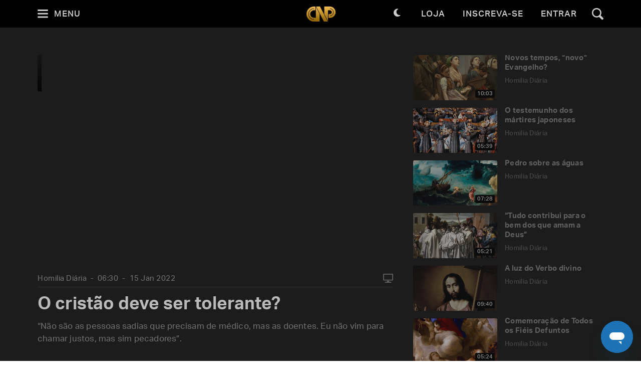

--- FILE ---
content_type: text/html; charset=utf-8
request_url: https://padrepauloricardo.org/episodios/o-cristao-deve-ser-tolerante
body_size: 24780
content:
<!DOCTYPE html>
<html>
  <head>
<script type="text/javascript">window.NREUM||(NREUM={});NREUM.info={"beacon":"bam.nr-data.net","errorBeacon":"bam.nr-data.net","licenseKey":"NRJS-cc58eeaf1a6eff62d6f","applicationID":"1110878378","transactionName":"cg5dRRQLXw8HQ0oBQFgSXFUDFxwQCl4S","queueTime":1,"applicationTime":111,"agent":""}</script>
<script type="text/javascript">(window.NREUM||(NREUM={})).init={ajax:{deny_list:["bam.nr-data.net"]},feature_flags:["soft_nav"]};(window.NREUM||(NREUM={})).loader_config={licenseKey:"NRJS-cc58eeaf1a6eff62d6f",applicationID:"1110878378",browserID:"1120171723"};;/*! For license information please see nr-loader-rum-1.308.0.min.js.LICENSE.txt */
(()=>{var e,t,r={163:(e,t,r)=>{"use strict";r.d(t,{j:()=>E});var n=r(384),i=r(1741);var a=r(2555);r(860).K7.genericEvents;const s="experimental.resources",o="register",c=e=>{if(!e||"string"!=typeof e)return!1;try{document.createDocumentFragment().querySelector(e)}catch{return!1}return!0};var d=r(2614),u=r(944),l=r(8122);const f="[data-nr-mask]",g=e=>(0,l.a)(e,(()=>{const e={feature_flags:[],experimental:{allow_registered_children:!1,resources:!1},mask_selector:"*",block_selector:"[data-nr-block]",mask_input_options:{color:!1,date:!1,"datetime-local":!1,email:!1,month:!1,number:!1,range:!1,search:!1,tel:!1,text:!1,time:!1,url:!1,week:!1,textarea:!1,select:!1,password:!0}};return{ajax:{deny_list:void 0,block_internal:!0,enabled:!0,autoStart:!0},api:{get allow_registered_children(){return e.feature_flags.includes(o)||e.experimental.allow_registered_children},set allow_registered_children(t){e.experimental.allow_registered_children=t},duplicate_registered_data:!1},browser_consent_mode:{enabled:!1},distributed_tracing:{enabled:void 0,exclude_newrelic_header:void 0,cors_use_newrelic_header:void 0,cors_use_tracecontext_headers:void 0,allowed_origins:void 0},get feature_flags(){return e.feature_flags},set feature_flags(t){e.feature_flags=t},generic_events:{enabled:!0,autoStart:!0},harvest:{interval:30},jserrors:{enabled:!0,autoStart:!0},logging:{enabled:!0,autoStart:!0},metrics:{enabled:!0,autoStart:!0},obfuscate:void 0,page_action:{enabled:!0},page_view_event:{enabled:!0,autoStart:!0},page_view_timing:{enabled:!0,autoStart:!0},performance:{capture_marks:!1,capture_measures:!1,capture_detail:!0,resources:{get enabled(){return e.feature_flags.includes(s)||e.experimental.resources},set enabled(t){e.experimental.resources=t},asset_types:[],first_party_domains:[],ignore_newrelic:!0}},privacy:{cookies_enabled:!0},proxy:{assets:void 0,beacon:void 0},session:{expiresMs:d.wk,inactiveMs:d.BB},session_replay:{autoStart:!0,enabled:!1,preload:!1,sampling_rate:10,error_sampling_rate:100,collect_fonts:!1,inline_images:!1,fix_stylesheets:!0,mask_all_inputs:!0,get mask_text_selector(){return e.mask_selector},set mask_text_selector(t){c(t)?e.mask_selector="".concat(t,",").concat(f):""===t||null===t?e.mask_selector=f:(0,u.R)(5,t)},get block_class(){return"nr-block"},get ignore_class(){return"nr-ignore"},get mask_text_class(){return"nr-mask"},get block_selector(){return e.block_selector},set block_selector(t){c(t)?e.block_selector+=",".concat(t):""!==t&&(0,u.R)(6,t)},get mask_input_options(){return e.mask_input_options},set mask_input_options(t){t&&"object"==typeof t?e.mask_input_options={...t,password:!0}:(0,u.R)(7,t)}},session_trace:{enabled:!0,autoStart:!0},soft_navigations:{enabled:!0,autoStart:!0},spa:{enabled:!0,autoStart:!0},ssl:void 0,user_actions:{enabled:!0,elementAttributes:["id","className","tagName","type"]}}})());var p=r(6154),m=r(9324);let h=0;const v={buildEnv:m.F3,distMethod:m.Xs,version:m.xv,originTime:p.WN},b={consented:!1},y={appMetadata:{},get consented(){return this.session?.state?.consent||b.consented},set consented(e){b.consented=e},customTransaction:void 0,denyList:void 0,disabled:!1,harvester:void 0,isolatedBacklog:!1,isRecording:!1,loaderType:void 0,maxBytes:3e4,obfuscator:void 0,onerror:void 0,ptid:void 0,releaseIds:{},session:void 0,timeKeeper:void 0,registeredEntities:[],jsAttributesMetadata:{bytes:0},get harvestCount(){return++h}},_=e=>{const t=(0,l.a)(e,y),r=Object.keys(v).reduce((e,t)=>(e[t]={value:v[t],writable:!1,configurable:!0,enumerable:!0},e),{});return Object.defineProperties(t,r)};var w=r(5701);const x=e=>{const t=e.startsWith("http");e+="/",r.p=t?e:"https://"+e};var R=r(7836),k=r(3241);const A={accountID:void 0,trustKey:void 0,agentID:void 0,licenseKey:void 0,applicationID:void 0,xpid:void 0},S=e=>(0,l.a)(e,A),T=new Set;function E(e,t={},r,s){let{init:o,info:c,loader_config:d,runtime:u={},exposed:l=!0}=t;if(!c){const e=(0,n.pV)();o=e.init,c=e.info,d=e.loader_config}e.init=g(o||{}),e.loader_config=S(d||{}),c.jsAttributes??={},p.bv&&(c.jsAttributes.isWorker=!0),e.info=(0,a.D)(c);const f=e.init,m=[c.beacon,c.errorBeacon];T.has(e.agentIdentifier)||(f.proxy.assets&&(x(f.proxy.assets),m.push(f.proxy.assets)),f.proxy.beacon&&m.push(f.proxy.beacon),e.beacons=[...m],function(e){const t=(0,n.pV)();Object.getOwnPropertyNames(i.W.prototype).forEach(r=>{const n=i.W.prototype[r];if("function"!=typeof n||"constructor"===n)return;let a=t[r];e[r]&&!1!==e.exposed&&"micro-agent"!==e.runtime?.loaderType&&(t[r]=(...t)=>{const n=e[r](...t);return a?a(...t):n})})}(e),(0,n.US)("activatedFeatures",w.B)),u.denyList=[...f.ajax.deny_list||[],...f.ajax.block_internal?m:[]],u.ptid=e.agentIdentifier,u.loaderType=r,e.runtime=_(u),T.has(e.agentIdentifier)||(e.ee=R.ee.get(e.agentIdentifier),e.exposed=l,(0,k.W)({agentIdentifier:e.agentIdentifier,drained:!!w.B?.[e.agentIdentifier],type:"lifecycle",name:"initialize",feature:void 0,data:e.config})),T.add(e.agentIdentifier)}},384:(e,t,r)=>{"use strict";r.d(t,{NT:()=>s,US:()=>u,Zm:()=>o,bQ:()=>d,dV:()=>c,pV:()=>l});var n=r(6154),i=r(1863),a=r(1910);const s={beacon:"bam.nr-data.net",errorBeacon:"bam.nr-data.net"};function o(){return n.gm.NREUM||(n.gm.NREUM={}),void 0===n.gm.newrelic&&(n.gm.newrelic=n.gm.NREUM),n.gm.NREUM}function c(){let e=o();return e.o||(e.o={ST:n.gm.setTimeout,SI:n.gm.setImmediate||n.gm.setInterval,CT:n.gm.clearTimeout,XHR:n.gm.XMLHttpRequest,REQ:n.gm.Request,EV:n.gm.Event,PR:n.gm.Promise,MO:n.gm.MutationObserver,FETCH:n.gm.fetch,WS:n.gm.WebSocket},(0,a.i)(...Object.values(e.o))),e}function d(e,t){let r=o();r.initializedAgents??={},t.initializedAt={ms:(0,i.t)(),date:new Date},r.initializedAgents[e]=t}function u(e,t){o()[e]=t}function l(){return function(){let e=o();const t=e.info||{};e.info={beacon:s.beacon,errorBeacon:s.errorBeacon,...t}}(),function(){let e=o();const t=e.init||{};e.init={...t}}(),c(),function(){let e=o();const t=e.loader_config||{};e.loader_config={...t}}(),o()}},782:(e,t,r)=>{"use strict";r.d(t,{T:()=>n});const n=r(860).K7.pageViewTiming},860:(e,t,r)=>{"use strict";r.d(t,{$J:()=>u,K7:()=>c,P3:()=>d,XX:()=>i,Yy:()=>o,df:()=>a,qY:()=>n,v4:()=>s});const n="events",i="jserrors",a="browser/blobs",s="rum",o="browser/logs",c={ajax:"ajax",genericEvents:"generic_events",jserrors:i,logging:"logging",metrics:"metrics",pageAction:"page_action",pageViewEvent:"page_view_event",pageViewTiming:"page_view_timing",sessionReplay:"session_replay",sessionTrace:"session_trace",softNav:"soft_navigations",spa:"spa"},d={[c.pageViewEvent]:1,[c.pageViewTiming]:2,[c.metrics]:3,[c.jserrors]:4,[c.spa]:5,[c.ajax]:6,[c.sessionTrace]:7,[c.softNav]:8,[c.sessionReplay]:9,[c.logging]:10,[c.genericEvents]:11},u={[c.pageViewEvent]:s,[c.pageViewTiming]:n,[c.ajax]:n,[c.spa]:n,[c.softNav]:n,[c.metrics]:i,[c.jserrors]:i,[c.sessionTrace]:a,[c.sessionReplay]:a,[c.logging]:o,[c.genericEvents]:"ins"}},944:(e,t,r)=>{"use strict";r.d(t,{R:()=>i});var n=r(3241);function i(e,t){"function"==typeof console.debug&&(console.debug("New Relic Warning: https://github.com/newrelic/newrelic-browser-agent/blob/main/docs/warning-codes.md#".concat(e),t),(0,n.W)({agentIdentifier:null,drained:null,type:"data",name:"warn",feature:"warn",data:{code:e,secondary:t}}))}},1687:(e,t,r)=>{"use strict";r.d(t,{Ak:()=>d,Ze:()=>f,x3:()=>u});var n=r(3241),i=r(7836),a=r(3606),s=r(860),o=r(2646);const c={};function d(e,t){const r={staged:!1,priority:s.P3[t]||0};l(e),c[e].get(t)||c[e].set(t,r)}function u(e,t){e&&c[e]&&(c[e].get(t)&&c[e].delete(t),p(e,t,!1),c[e].size&&g(e))}function l(e){if(!e)throw new Error("agentIdentifier required");c[e]||(c[e]=new Map)}function f(e="",t="feature",r=!1){if(l(e),!e||!c[e].get(t)||r)return p(e,t);c[e].get(t).staged=!0,g(e)}function g(e){const t=Array.from(c[e]);t.every(([e,t])=>t.staged)&&(t.sort((e,t)=>e[1].priority-t[1].priority),t.forEach(([t])=>{c[e].delete(t),p(e,t)}))}function p(e,t,r=!0){const s=e?i.ee.get(e):i.ee,c=a.i.handlers;if(!s.aborted&&s.backlog&&c){if((0,n.W)({agentIdentifier:e,type:"lifecycle",name:"drain",feature:t}),r){const e=s.backlog[t],r=c[t];if(r){for(let t=0;e&&t<e.length;++t)m(e[t],r);Object.entries(r).forEach(([e,t])=>{Object.values(t||{}).forEach(t=>{t[0]?.on&&t[0]?.context()instanceof o.y&&t[0].on(e,t[1])})})}}s.isolatedBacklog||delete c[t],s.backlog[t]=null,s.emit("drain-"+t,[])}}function m(e,t){var r=e[1];Object.values(t[r]||{}).forEach(t=>{var r=e[0];if(t[0]===r){var n=t[1],i=e[3],a=e[2];n.apply(i,a)}})}},1738:(e,t,r)=>{"use strict";r.d(t,{U:()=>g,Y:()=>f});var n=r(3241),i=r(9908),a=r(1863),s=r(944),o=r(5701),c=r(3969),d=r(8362),u=r(860),l=r(4261);function f(e,t,r,a){const f=a||r;!f||f[e]&&f[e]!==d.d.prototype[e]||(f[e]=function(){(0,i.p)(c.xV,["API/"+e+"/called"],void 0,u.K7.metrics,r.ee),(0,n.W)({agentIdentifier:r.agentIdentifier,drained:!!o.B?.[r.agentIdentifier],type:"data",name:"api",feature:l.Pl+e,data:{}});try{return t.apply(this,arguments)}catch(e){(0,s.R)(23,e)}})}function g(e,t,r,n,s){const o=e.info;null===r?delete o.jsAttributes[t]:o.jsAttributes[t]=r,(s||null===r)&&(0,i.p)(l.Pl+n,[(0,a.t)(),t,r],void 0,"session",e.ee)}},1741:(e,t,r)=>{"use strict";r.d(t,{W:()=>a});var n=r(944),i=r(4261);class a{#e(e,...t){if(this[e]!==a.prototype[e])return this[e](...t);(0,n.R)(35,e)}addPageAction(e,t){return this.#e(i.hG,e,t)}register(e){return this.#e(i.eY,e)}recordCustomEvent(e,t){return this.#e(i.fF,e,t)}setPageViewName(e,t){return this.#e(i.Fw,e,t)}setCustomAttribute(e,t,r){return this.#e(i.cD,e,t,r)}noticeError(e,t){return this.#e(i.o5,e,t)}setUserId(e,t=!1){return this.#e(i.Dl,e,t)}setApplicationVersion(e){return this.#e(i.nb,e)}setErrorHandler(e){return this.#e(i.bt,e)}addRelease(e,t){return this.#e(i.k6,e,t)}log(e,t){return this.#e(i.$9,e,t)}start(){return this.#e(i.d3)}finished(e){return this.#e(i.BL,e)}recordReplay(){return this.#e(i.CH)}pauseReplay(){return this.#e(i.Tb)}addToTrace(e){return this.#e(i.U2,e)}setCurrentRouteName(e){return this.#e(i.PA,e)}interaction(e){return this.#e(i.dT,e)}wrapLogger(e,t,r){return this.#e(i.Wb,e,t,r)}measure(e,t){return this.#e(i.V1,e,t)}consent(e){return this.#e(i.Pv,e)}}},1863:(e,t,r)=>{"use strict";function n(){return Math.floor(performance.now())}r.d(t,{t:()=>n})},1910:(e,t,r)=>{"use strict";r.d(t,{i:()=>a});var n=r(944);const i=new Map;function a(...e){return e.every(e=>{if(i.has(e))return i.get(e);const t="function"==typeof e?e.toString():"",r=t.includes("[native code]"),a=t.includes("nrWrapper");return r||a||(0,n.R)(64,e?.name||t),i.set(e,r),r})}},2555:(e,t,r)=>{"use strict";r.d(t,{D:()=>o,f:()=>s});var n=r(384),i=r(8122);const a={beacon:n.NT.beacon,errorBeacon:n.NT.errorBeacon,licenseKey:void 0,applicationID:void 0,sa:void 0,queueTime:void 0,applicationTime:void 0,ttGuid:void 0,user:void 0,account:void 0,product:void 0,extra:void 0,jsAttributes:{},userAttributes:void 0,atts:void 0,transactionName:void 0,tNamePlain:void 0};function s(e){try{return!!e.licenseKey&&!!e.errorBeacon&&!!e.applicationID}catch(e){return!1}}const o=e=>(0,i.a)(e,a)},2614:(e,t,r)=>{"use strict";r.d(t,{BB:()=>s,H3:()=>n,g:()=>d,iL:()=>c,tS:()=>o,uh:()=>i,wk:()=>a});const n="NRBA",i="SESSION",a=144e5,s=18e5,o={STARTED:"session-started",PAUSE:"session-pause",RESET:"session-reset",RESUME:"session-resume",UPDATE:"session-update"},c={SAME_TAB:"same-tab",CROSS_TAB:"cross-tab"},d={OFF:0,FULL:1,ERROR:2}},2646:(e,t,r)=>{"use strict";r.d(t,{y:()=>n});class n{constructor(e){this.contextId=e}}},2843:(e,t,r)=>{"use strict";r.d(t,{G:()=>a,u:()=>i});var n=r(3878);function i(e,t=!1,r,i){(0,n.DD)("visibilitychange",function(){if(t)return void("hidden"===document.visibilityState&&e());e(document.visibilityState)},r,i)}function a(e,t,r){(0,n.sp)("pagehide",e,t,r)}},3241:(e,t,r)=>{"use strict";r.d(t,{W:()=>a});var n=r(6154);const i="newrelic";function a(e={}){try{n.gm.dispatchEvent(new CustomEvent(i,{detail:e}))}catch(e){}}},3606:(e,t,r)=>{"use strict";r.d(t,{i:()=>a});var n=r(9908);a.on=s;var i=a.handlers={};function a(e,t,r,a){s(a||n.d,i,e,t,r)}function s(e,t,r,i,a){a||(a="feature"),e||(e=n.d);var s=t[a]=t[a]||{};(s[r]=s[r]||[]).push([e,i])}},3878:(e,t,r)=>{"use strict";function n(e,t){return{capture:e,passive:!1,signal:t}}function i(e,t,r=!1,i){window.addEventListener(e,t,n(r,i))}function a(e,t,r=!1,i){document.addEventListener(e,t,n(r,i))}r.d(t,{DD:()=>a,jT:()=>n,sp:()=>i})},3969:(e,t,r)=>{"use strict";r.d(t,{TZ:()=>n,XG:()=>o,rs:()=>i,xV:()=>s,z_:()=>a});const n=r(860).K7.metrics,i="sm",a="cm",s="storeSupportabilityMetrics",o="storeEventMetrics"},4234:(e,t,r)=>{"use strict";r.d(t,{W:()=>a});var n=r(7836),i=r(1687);class a{constructor(e,t){this.agentIdentifier=e,this.ee=n.ee.get(e),this.featureName=t,this.blocked=!1}deregisterDrain(){(0,i.x3)(this.agentIdentifier,this.featureName)}}},4261:(e,t,r)=>{"use strict";r.d(t,{$9:()=>d,BL:()=>o,CH:()=>g,Dl:()=>_,Fw:()=>y,PA:()=>h,Pl:()=>n,Pv:()=>k,Tb:()=>l,U2:()=>a,V1:()=>R,Wb:()=>x,bt:()=>b,cD:()=>v,d3:()=>w,dT:()=>c,eY:()=>p,fF:()=>f,hG:()=>i,k6:()=>s,nb:()=>m,o5:()=>u});const n="api-",i="addPageAction",a="addToTrace",s="addRelease",o="finished",c="interaction",d="log",u="noticeError",l="pauseReplay",f="recordCustomEvent",g="recordReplay",p="register",m="setApplicationVersion",h="setCurrentRouteName",v="setCustomAttribute",b="setErrorHandler",y="setPageViewName",_="setUserId",w="start",x="wrapLogger",R="measure",k="consent"},5289:(e,t,r)=>{"use strict";r.d(t,{GG:()=>s,Qr:()=>c,sB:()=>o});var n=r(3878),i=r(6389);function a(){return"undefined"==typeof document||"complete"===document.readyState}function s(e,t){if(a())return e();const r=(0,i.J)(e),s=setInterval(()=>{a()&&(clearInterval(s),r())},500);(0,n.sp)("load",r,t)}function o(e){if(a())return e();(0,n.DD)("DOMContentLoaded",e)}function c(e){if(a())return e();(0,n.sp)("popstate",e)}},5607:(e,t,r)=>{"use strict";r.d(t,{W:()=>n});const n=(0,r(9566).bz)()},5701:(e,t,r)=>{"use strict";r.d(t,{B:()=>a,t:()=>s});var n=r(3241);const i=new Set,a={};function s(e,t){const r=t.agentIdentifier;a[r]??={},e&&"object"==typeof e&&(i.has(r)||(t.ee.emit("rumresp",[e]),a[r]=e,i.add(r),(0,n.W)({agentIdentifier:r,loaded:!0,drained:!0,type:"lifecycle",name:"load",feature:void 0,data:e})))}},6154:(e,t,r)=>{"use strict";r.d(t,{OF:()=>c,RI:()=>i,WN:()=>u,bv:()=>a,eN:()=>l,gm:()=>s,mw:()=>o,sb:()=>d});var n=r(1863);const i="undefined"!=typeof window&&!!window.document,a="undefined"!=typeof WorkerGlobalScope&&("undefined"!=typeof self&&self instanceof WorkerGlobalScope&&self.navigator instanceof WorkerNavigator||"undefined"!=typeof globalThis&&globalThis instanceof WorkerGlobalScope&&globalThis.navigator instanceof WorkerNavigator),s=i?window:"undefined"!=typeof WorkerGlobalScope&&("undefined"!=typeof self&&self instanceof WorkerGlobalScope&&self||"undefined"!=typeof globalThis&&globalThis instanceof WorkerGlobalScope&&globalThis),o=Boolean("hidden"===s?.document?.visibilityState),c=/iPad|iPhone|iPod/.test(s.navigator?.userAgent),d=c&&"undefined"==typeof SharedWorker,u=((()=>{const e=s.navigator?.userAgent?.match(/Firefox[/\s](\d+\.\d+)/);Array.isArray(e)&&e.length>=2&&e[1]})(),Date.now()-(0,n.t)()),l=()=>"undefined"!=typeof PerformanceNavigationTiming&&s?.performance?.getEntriesByType("navigation")?.[0]?.responseStart},6389:(e,t,r)=>{"use strict";function n(e,t=500,r={}){const n=r?.leading||!1;let i;return(...r)=>{n&&void 0===i&&(e.apply(this,r),i=setTimeout(()=>{i=clearTimeout(i)},t)),n||(clearTimeout(i),i=setTimeout(()=>{e.apply(this,r)},t))}}function i(e){let t=!1;return(...r)=>{t||(t=!0,e.apply(this,r))}}r.d(t,{J:()=>i,s:()=>n})},6630:(e,t,r)=>{"use strict";r.d(t,{T:()=>n});const n=r(860).K7.pageViewEvent},7699:(e,t,r)=>{"use strict";r.d(t,{It:()=>a,KC:()=>o,No:()=>i,qh:()=>s});var n=r(860);const i=16e3,a=1e6,s="SESSION_ERROR",o={[n.K7.logging]:!0,[n.K7.genericEvents]:!1,[n.K7.jserrors]:!1,[n.K7.ajax]:!1}},7836:(e,t,r)=>{"use strict";r.d(t,{P:()=>o,ee:()=>c});var n=r(384),i=r(8990),a=r(2646),s=r(5607);const o="nr@context:".concat(s.W),c=function e(t,r){var n={},s={},u={},l=!1;try{l=16===r.length&&d.initializedAgents?.[r]?.runtime.isolatedBacklog}catch(e){}var f={on:p,addEventListener:p,removeEventListener:function(e,t){var r=n[e];if(!r)return;for(var i=0;i<r.length;i++)r[i]===t&&r.splice(i,1)},emit:function(e,r,n,i,a){!1!==a&&(a=!0);if(c.aborted&&!i)return;t&&a&&t.emit(e,r,n);var o=g(n);m(e).forEach(e=>{e.apply(o,r)});var d=v()[s[e]];d&&d.push([f,e,r,o]);return o},get:h,listeners:m,context:g,buffer:function(e,t){const r=v();if(t=t||"feature",f.aborted)return;Object.entries(e||{}).forEach(([e,n])=>{s[n]=t,t in r||(r[t]=[])})},abort:function(){f._aborted=!0,Object.keys(f.backlog).forEach(e=>{delete f.backlog[e]})},isBuffering:function(e){return!!v()[s[e]]},debugId:r,backlog:l?{}:t&&"object"==typeof t.backlog?t.backlog:{},isolatedBacklog:l};return Object.defineProperty(f,"aborted",{get:()=>{let e=f._aborted||!1;return e||(t&&(e=t.aborted),e)}}),f;function g(e){return e&&e instanceof a.y?e:e?(0,i.I)(e,o,()=>new a.y(o)):new a.y(o)}function p(e,t){n[e]=m(e).concat(t)}function m(e){return n[e]||[]}function h(t){return u[t]=u[t]||e(f,t)}function v(){return f.backlog}}(void 0,"globalEE"),d=(0,n.Zm)();d.ee||(d.ee=c)},8122:(e,t,r)=>{"use strict";r.d(t,{a:()=>i});var n=r(944);function i(e,t){try{if(!e||"object"!=typeof e)return(0,n.R)(3);if(!t||"object"!=typeof t)return(0,n.R)(4);const r=Object.create(Object.getPrototypeOf(t),Object.getOwnPropertyDescriptors(t)),a=0===Object.keys(r).length?e:r;for(let s in a)if(void 0!==e[s])try{if(null===e[s]){r[s]=null;continue}Array.isArray(e[s])&&Array.isArray(t[s])?r[s]=Array.from(new Set([...e[s],...t[s]])):"object"==typeof e[s]&&"object"==typeof t[s]?r[s]=i(e[s],t[s]):r[s]=e[s]}catch(e){r[s]||(0,n.R)(1,e)}return r}catch(e){(0,n.R)(2,e)}}},8362:(e,t,r)=>{"use strict";r.d(t,{d:()=>a});var n=r(9566),i=r(1741);class a extends i.W{agentIdentifier=(0,n.LA)(16)}},8374:(e,t,r)=>{r.nc=(()=>{try{return document?.currentScript?.nonce}catch(e){}return""})()},8990:(e,t,r)=>{"use strict";r.d(t,{I:()=>i});var n=Object.prototype.hasOwnProperty;function i(e,t,r){if(n.call(e,t))return e[t];var i=r();if(Object.defineProperty&&Object.keys)try{return Object.defineProperty(e,t,{value:i,writable:!0,enumerable:!1}),i}catch(e){}return e[t]=i,i}},9324:(e,t,r)=>{"use strict";r.d(t,{F3:()=>i,Xs:()=>a,xv:()=>n});const n="1.308.0",i="PROD",a="CDN"},9566:(e,t,r)=>{"use strict";r.d(t,{LA:()=>o,bz:()=>s});var n=r(6154);const i="xxxxxxxx-xxxx-4xxx-yxxx-xxxxxxxxxxxx";function a(e,t){return e?15&e[t]:16*Math.random()|0}function s(){const e=n.gm?.crypto||n.gm?.msCrypto;let t,r=0;return e&&e.getRandomValues&&(t=e.getRandomValues(new Uint8Array(30))),i.split("").map(e=>"x"===e?a(t,r++).toString(16):"y"===e?(3&a()|8).toString(16):e).join("")}function o(e){const t=n.gm?.crypto||n.gm?.msCrypto;let r,i=0;t&&t.getRandomValues&&(r=t.getRandomValues(new Uint8Array(e)));const s=[];for(var o=0;o<e;o++)s.push(a(r,i++).toString(16));return s.join("")}},9908:(e,t,r)=>{"use strict";r.d(t,{d:()=>n,p:()=>i});var n=r(7836).ee.get("handle");function i(e,t,r,i,a){a?(a.buffer([e],i),a.emit(e,t,r)):(n.buffer([e],i),n.emit(e,t,r))}}},n={};function i(e){var t=n[e];if(void 0!==t)return t.exports;var a=n[e]={exports:{}};return r[e](a,a.exports,i),a.exports}i.m=r,i.d=(e,t)=>{for(var r in t)i.o(t,r)&&!i.o(e,r)&&Object.defineProperty(e,r,{enumerable:!0,get:t[r]})},i.f={},i.e=e=>Promise.all(Object.keys(i.f).reduce((t,r)=>(i.f[r](e,t),t),[])),i.u=e=>"nr-rum-1.308.0.min.js",i.o=(e,t)=>Object.prototype.hasOwnProperty.call(e,t),e={},t="NRBA-1.308.0.PROD:",i.l=(r,n,a,s)=>{if(e[r])e[r].push(n);else{var o,c;if(void 0!==a)for(var d=document.getElementsByTagName("script"),u=0;u<d.length;u++){var l=d[u];if(l.getAttribute("src")==r||l.getAttribute("data-webpack")==t+a){o=l;break}}if(!o){c=!0;var f={296:"sha512-+MIMDsOcckGXa1EdWHqFNv7P+JUkd5kQwCBr3KE6uCvnsBNUrdSt4a/3/L4j4TxtnaMNjHpza2/erNQbpacJQA=="};(o=document.createElement("script")).charset="utf-8",i.nc&&o.setAttribute("nonce",i.nc),o.setAttribute("data-webpack",t+a),o.src=r,0!==o.src.indexOf(window.location.origin+"/")&&(o.crossOrigin="anonymous"),f[s]&&(o.integrity=f[s])}e[r]=[n];var g=(t,n)=>{o.onerror=o.onload=null,clearTimeout(p);var i=e[r];if(delete e[r],o.parentNode&&o.parentNode.removeChild(o),i&&i.forEach(e=>e(n)),t)return t(n)},p=setTimeout(g.bind(null,void 0,{type:"timeout",target:o}),12e4);o.onerror=g.bind(null,o.onerror),o.onload=g.bind(null,o.onload),c&&document.head.appendChild(o)}},i.r=e=>{"undefined"!=typeof Symbol&&Symbol.toStringTag&&Object.defineProperty(e,Symbol.toStringTag,{value:"Module"}),Object.defineProperty(e,"__esModule",{value:!0})},i.p="https://js-agent.newrelic.com/",(()=>{var e={374:0,840:0};i.f.j=(t,r)=>{var n=i.o(e,t)?e[t]:void 0;if(0!==n)if(n)r.push(n[2]);else{var a=new Promise((r,i)=>n=e[t]=[r,i]);r.push(n[2]=a);var s=i.p+i.u(t),o=new Error;i.l(s,r=>{if(i.o(e,t)&&(0!==(n=e[t])&&(e[t]=void 0),n)){var a=r&&("load"===r.type?"missing":r.type),s=r&&r.target&&r.target.src;o.message="Loading chunk "+t+" failed: ("+a+": "+s+")",o.name="ChunkLoadError",o.type=a,o.request=s,n[1](o)}},"chunk-"+t,t)}};var t=(t,r)=>{var n,a,[s,o,c]=r,d=0;if(s.some(t=>0!==e[t])){for(n in o)i.o(o,n)&&(i.m[n]=o[n]);if(c)c(i)}for(t&&t(r);d<s.length;d++)a=s[d],i.o(e,a)&&e[a]&&e[a][0](),e[a]=0},r=self["webpackChunk:NRBA-1.308.0.PROD"]=self["webpackChunk:NRBA-1.308.0.PROD"]||[];r.forEach(t.bind(null,0)),r.push=t.bind(null,r.push.bind(r))})(),(()=>{"use strict";i(8374);var e=i(8362),t=i(860);const r=Object.values(t.K7);var n=i(163);var a=i(9908),s=i(1863),o=i(4261),c=i(1738);var d=i(1687),u=i(4234),l=i(5289),f=i(6154),g=i(944),p=i(384);const m=e=>f.RI&&!0===e?.privacy.cookies_enabled;function h(e){return!!(0,p.dV)().o.MO&&m(e)&&!0===e?.session_trace.enabled}var v=i(6389),b=i(7699);class y extends u.W{constructor(e,t){super(e.agentIdentifier,t),this.agentRef=e,this.abortHandler=void 0,this.featAggregate=void 0,this.loadedSuccessfully=void 0,this.onAggregateImported=new Promise(e=>{this.loadedSuccessfully=e}),this.deferred=Promise.resolve(),!1===e.init[this.featureName].autoStart?this.deferred=new Promise((t,r)=>{this.ee.on("manual-start-all",(0,v.J)(()=>{(0,d.Ak)(e.agentIdentifier,this.featureName),t()}))}):(0,d.Ak)(e.agentIdentifier,t)}importAggregator(e,t,r={}){if(this.featAggregate)return;const n=async()=>{let n;await this.deferred;try{if(m(e.init)){const{setupAgentSession:t}=await i.e(296).then(i.bind(i,3305));n=t(e)}}catch(e){(0,g.R)(20,e),this.ee.emit("internal-error",[e]),(0,a.p)(b.qh,[e],void 0,this.featureName,this.ee)}try{if(!this.#t(this.featureName,n,e.init))return(0,d.Ze)(this.agentIdentifier,this.featureName),void this.loadedSuccessfully(!1);const{Aggregate:i}=await t();this.featAggregate=new i(e,r),e.runtime.harvester.initializedAggregates.push(this.featAggregate),this.loadedSuccessfully(!0)}catch(e){(0,g.R)(34,e),this.abortHandler?.(),(0,d.Ze)(this.agentIdentifier,this.featureName,!0),this.loadedSuccessfully(!1),this.ee&&this.ee.abort()}};f.RI?(0,l.GG)(()=>n(),!0):n()}#t(e,r,n){if(this.blocked)return!1;switch(e){case t.K7.sessionReplay:return h(n)&&!!r;case t.K7.sessionTrace:return!!r;default:return!0}}}var _=i(6630),w=i(2614),x=i(3241);class R extends y{static featureName=_.T;constructor(e){var t;super(e,_.T),this.setupInspectionEvents(e.agentIdentifier),t=e,(0,c.Y)(o.Fw,function(e,r){"string"==typeof e&&("/"!==e.charAt(0)&&(e="/"+e),t.runtime.customTransaction=(r||"http://custom.transaction")+e,(0,a.p)(o.Pl+o.Fw,[(0,s.t)()],void 0,void 0,t.ee))},t),this.importAggregator(e,()=>i.e(296).then(i.bind(i,3943)))}setupInspectionEvents(e){const t=(t,r)=>{t&&(0,x.W)({agentIdentifier:e,timeStamp:t.timeStamp,loaded:"complete"===t.target.readyState,type:"window",name:r,data:t.target.location+""})};(0,l.sB)(e=>{t(e,"DOMContentLoaded")}),(0,l.GG)(e=>{t(e,"load")}),(0,l.Qr)(e=>{t(e,"navigate")}),this.ee.on(w.tS.UPDATE,(t,r)=>{(0,x.W)({agentIdentifier:e,type:"lifecycle",name:"session",data:r})})}}class k extends e.d{constructor(e){var t;(super(),f.gm)?(this.features={},(0,p.bQ)(this.agentIdentifier,this),this.desiredFeatures=new Set(e.features||[]),this.desiredFeatures.add(R),(0,n.j)(this,e,e.loaderType||"agent"),t=this,(0,c.Y)(o.cD,function(e,r,n=!1){if("string"==typeof e){if(["string","number","boolean"].includes(typeof r)||null===r)return(0,c.U)(t,e,r,o.cD,n);(0,g.R)(40,typeof r)}else(0,g.R)(39,typeof e)},t),function(e){(0,c.Y)(o.Dl,function(t,r=!1){if("string"!=typeof t&&null!==t)return void(0,g.R)(41,typeof t);const n=e.info.jsAttributes["enduser.id"];r&&null!=n&&n!==t?(0,a.p)(o.Pl+"setUserIdAndResetSession",[t],void 0,"session",e.ee):(0,c.U)(e,"enduser.id",t,o.Dl,!0)},e)}(this),function(e){(0,c.Y)(o.nb,function(t){if("string"==typeof t||null===t)return(0,c.U)(e,"application.version",t,o.nb,!1);(0,g.R)(42,typeof t)},e)}(this),function(e){(0,c.Y)(o.d3,function(){e.ee.emit("manual-start-all")},e)}(this),function(e){(0,c.Y)(o.Pv,function(t=!0){if("boolean"==typeof t){if((0,a.p)(o.Pl+o.Pv,[t],void 0,"session",e.ee),e.runtime.consented=t,t){const t=e.features.page_view_event;t.onAggregateImported.then(e=>{const r=t.featAggregate;e&&!r.sentRum&&r.sendRum()})}}else(0,g.R)(65,typeof t)},e)}(this),this.run()):(0,g.R)(21)}get config(){return{info:this.info,init:this.init,loader_config:this.loader_config,runtime:this.runtime}}get api(){return this}run(){try{const e=function(e){const t={};return r.forEach(r=>{t[r]=!!e[r]?.enabled}),t}(this.init),n=[...this.desiredFeatures];n.sort((e,r)=>t.P3[e.featureName]-t.P3[r.featureName]),n.forEach(r=>{if(!e[r.featureName]&&r.featureName!==t.K7.pageViewEvent)return;if(r.featureName===t.K7.spa)return void(0,g.R)(67);const n=function(e){switch(e){case t.K7.ajax:return[t.K7.jserrors];case t.K7.sessionTrace:return[t.K7.ajax,t.K7.pageViewEvent];case t.K7.sessionReplay:return[t.K7.sessionTrace];case t.K7.pageViewTiming:return[t.K7.pageViewEvent];default:return[]}}(r.featureName).filter(e=>!(e in this.features));n.length>0&&(0,g.R)(36,{targetFeature:r.featureName,missingDependencies:n}),this.features[r.featureName]=new r(this)})}catch(e){(0,g.R)(22,e);for(const e in this.features)this.features[e].abortHandler?.();const t=(0,p.Zm)();delete t.initializedAgents[this.agentIdentifier]?.features,delete this.sharedAggregator;return t.ee.get(this.agentIdentifier).abort(),!1}}}var A=i(2843),S=i(782);class T extends y{static featureName=S.T;constructor(e){super(e,S.T),f.RI&&((0,A.u)(()=>(0,a.p)("docHidden",[(0,s.t)()],void 0,S.T,this.ee),!0),(0,A.G)(()=>(0,a.p)("winPagehide",[(0,s.t)()],void 0,S.T,this.ee)),this.importAggregator(e,()=>i.e(296).then(i.bind(i,2117))))}}var E=i(3969);class I extends y{static featureName=E.TZ;constructor(e){super(e,E.TZ),f.RI&&document.addEventListener("securitypolicyviolation",e=>{(0,a.p)(E.xV,["Generic/CSPViolation/Detected"],void 0,this.featureName,this.ee)}),this.importAggregator(e,()=>i.e(296).then(i.bind(i,9623)))}}new k({features:[R,T,I],loaderType:"lite"})})()})();</script>
    
<!-- Facebook Pixel Code -->
<script>
  !function(f,b,e,v,n,t,s)
  {if(f.fbq)return;n=f.fbq=function(){n.callMethod?
  n.callMethod.apply(n,arguments):n.queue.push(arguments)};
  if(!f._fbq)f._fbq=n;n.push=n;n.loaded=!0;n.version='2.0';
  n.queue=[];t=b.createElement(e);t.async=!0;
  t.src=v;s=b.getElementsByTagName(e)[0];
  s.parentNode.insertBefore(t,s)}(window, document,'script',
  'https://connect.facebook.net/en_US/fbevents.js');
  fbq('init', '2138674189484182');
</script>
<!-- End Facebook Pixel Code --> 
<!-- Google Tag Manager -->
<script>(function(w,d,s,l,i){w[l]=w[l]||[];w[l].push({'gtm.start':
new Date().getTime(),event:'gtm.js'});var f=d.getElementsByTagName(s)[0],
j=d.createElement(s),dl=l!='dataLayer'?'&l='+l:'';j.async=true;j.src=
'https://www.googletagmanager.com/gtm.js?id='+i+dl;f.parentNode.insertBefore(j,f);
})(window,document,'script','dataLayer','GTM-TMN4MNB');</script>
<!-- End Google Tag Manager --> 
<script>
    (function (c, s, q, u, a, r, e) {
        c.hj=c.hj||function(){(c.hj.q=c.hj.q||[]).push(arguments)};
        c._hjSettings = { hjid: a };
        r = s.getElementsByTagName('head')[0];
        e = s.createElement('script');
        e.async = true;
        e.src = q + c._hjSettings.hjid + u;
        r.appendChild(e);
    })(window, document, 'https://static.hj.contentsquare.net/c/csq-', '.js', 5317473);
</script>  

<script>
//<![CDATA[
window.gon={};gon.episode={"id":3958,"name":"O cristão deve ser tolerante?","video_for_download":null,"audio_for_download":"","video_for_player":"662720353","audio_for_player":"","thin_line":"\u003cp\u003e“Não são as pessoas sadias que precisam de médico, mas as doentes. Eu não vim para chamar justos, mas sim pecadores”.\u003c/p\u003e","published":true,"program_id":23,"duration":"390","created_at":"2022-01-14T15:47:07.482-03:00","updated_at":"2025-10-17T15:13:58.663-03:00","slug":"o-cristao-deve-ser-tolerante","publication_date":"2022-01-15T00:00:00.000-03:00","free":true,"media":"","author_id":4,"shareable_description":"\u003cp\u003e“Não são as pessoas sadias que precisam de médico, mas as doentes. Eu não vim para chamar justos, mas sim pecadores”.\u003c/p\u003e","shareable_title":"","text":"\u003cp class=\"text-center\"\u003e\u003cstrong\u003eEvangelho de Nosso Senhor Jesus Cristo segundo São Marcos\u003cbr\u003e\u003c/strong\u003e\u003cstrong\u003e(\u003ca href=\"/biblia/mc?cap=2\u0026verse=13\" target=\"_blank\" style=\"color: #007AFF\"\u003e\u003cem\u003eMc\u003c/em\u003e \u003c/strong\u003e\u003cstrong\u003e\u003c/strong\u003e\u003cstrong\u003e2,13-17\u003c/a\u003e)\u003c/strong\u003e\u003c/p\u003e\r\n\u003cblockquote\u003eNaquele tempo, Jesus saiu de novo para a beira mar. Toda a multidão ia a seu encontro, e Jesus os ensinava. Enquanto passava, Jesus viu Levi, o filho de Alfeu, sentado na coletoria de impostos, e disse-lhe: “Segue-me!” Levi se levantou e o seguiu.\u003cbr\u003e\u003cbr\u003eE aconteceu que, estando à mesa na casa de Levi, muitos cobradores de impostos e pecadores também estavam à mesa com Jesus e seus discípulos. Com efeito, eram muitos os que o seguiam.\u003cbr\u003e\u003cbr\u003eAlguns doutores da Lei, que eram fariseus, viram que Jesus estava comendo com pecadores e cobradores de impostos. Então eles perguntaram aos discípulos: “Por que ele come com cobradores de impostos e pecadores?”\u003cbr\u003e\u003cbr\u003eTendo ouvido, Jesus respondeu-lhes: “Não são as pessoas sadias que precisam de médico, mas as doentes. Eu não vim para chamar justos, mas sim pecadores”.\u003c/blockquote\u003e\r\n\u003cp\u003ePropõe-nos hoje a Igreja um Evangelho do qual muitos abusam nestes tempos, dele extraindo uma conclusão totalmente contrária às intenções de Cristo. Cristo, mostra-nos o evangelista São Marcos, costumava tratar com pecadores e pessoas de má vida, chegando até a lhes frequentar a casa, como foi o caso de Levi, com quem teve um alegre jantar em comemoração da vida nova que se propusera levar o antigo publicano. E o que muitos concluem disto é que Jesus não fazia acepção de pessoas, sentido-se à vontade para estar com adúlteros, ladrões e prostitutas, \u003cem\u003eporque\u003c/em\u003e era tolerante com todos. Ora, todo o problema e todo o abuso está neste \u003cem\u003eporque\u003c/em\u003e, pois ainda que é certa a primeira parte, ou seja, que Jesus a ninguém discriminava injustamente, é de todo falso o \u003cem\u003emotivo\u003c/em\u003e alegado, ou seja, que ao Senhor pouco se lhe dava o pecado dos homens. E por que razão? Em primeiro lugar, porque nele se confunde tolerância para com o \u003cem\u003epecador\u003c/em\u003e, princípio que a Igreja sempre observou e todo cristão deveria seguir, com tolerância com o \u003cem\u003epecado\u003c/em\u003e, princípio não apenas falso como igualmente pecaminoso. Em segundo lugar, porque Jesus mesmo declara que não são os de boa saúde que dele precisam, mas os doentes, e é destes que Ele vai atrás. E se lhes chama doentes é porque neles reconhece alguma enfermidade, alguma desordem, algum desequilíbrio que lhes tira a \u003cem\u003enormalidade\u003c/em\u003e da saúde, que para a alma humana não é outra coisa senão a \u003cem\u003esantidade\u003c/em\u003e. É esta a falsidade contra a qual devemos estar hoje prevenidos, e esta a saúde que hemos de pedir ao nosso Médico, que não veio a este mundo sofrer tanto para que vivêssemos como vínhamos vivendo, mas para que, confessando-lhe a nossa doença, tivéssemos na sua \u003cem\u003egraça\u003c/em\u003e o nosso remédio; na \u003cem\u003esantidade\u003c/em\u003e, a plena saúde; e na \u003cem\u003eglória\u003c/em\u003e, a segurança de nunca tornarmos a enfermar.\u003c/p\u003e","references":"","liturgical_day":"Sábado da 1.ª Semana do Tempo Comum (P)","notes":"","bibliography":"","recomendations":"","video_type":"Vimeo","cinema_mode":false,"released":true,"event":false,"event_date":"2022-01-15T00:00:00.000-03:00","live":false,"liturgical_date":null,"bunny_video_id":"8d11600d-7121-49d2-921b-7e53755e4a98","bunny_library_id":"508238","tag_list":["Pecados","Salvação","Purificação","Arrependimento"]};gon.episode_id=3958;
//]]>
</script>
<meta name="viewport" content="width=device-width, initial-scale=1.0, viewport-fit=cover, user-scalable=no, interactive-widget=resizes-content">
<meta name="google-site-verification" content="IvgTjV9hNSKjn3Dvv0zCLwJ4IcFKkStl3o9xsGgb80Q" />

<meta name="csrf-param" content="authenticity_token" />
<meta name="csrf-token" content="q4EeOsZ6Q2uGNTAX861Rz4VT9Hq-lo-trYP2i9fprWSZhjzJc8n28tyw77rdTmOJIXTBgWrho4bhhjrdux57CQ" />

    <title>O cristão deve ser tolerante?</title>
  <meta property="og:title"  content="O cristão deve ser tolerante?">
  <meta property="og:type"   content="article">
  <meta property="og:url"    content='https://padrepauloricardo.org/episodios/o-cristao-deve-ser-tolerante'>
  <meta property="og:image"  content="https://r2.padrepauloricardo.org/8xm1kta9ade1l56f215bkyklmigj">
  <meta property="og:description"  content="“Não são as pessoas sadias que precisam de médico, mas as doentes. Eu não vim para chamar justos, mas sim pecadores”.">
  <meta property="og:site_name" content="Padre Paulo Ricardo">

  <meta name="twitter:card" content="summary_large_image" />
  <meta name="twitter:site" content="@padre_paulo" />
  <meta name="twitter:title" content="O cristão deve ser tolerante?" />
  <meta name="twitter:description" content="“Não são as pessoas sadias que precisam de médico, mas as doentes. Eu não vim para chamar justos, mas sim pecadores”." />
  <meta name="twitter:image" content="https://r2.padrepauloricardo.org/8xm1kta9ade1l56f215bkyklmigj" />


<!-- Favicon -->
<link rel="icon" type="image/x-icon" href="/assets/favicon-395a4e1a63618236ccee7880dddcd5241d3984bae7338388b795131baac0acd3.ico" />

    <script src="https://unpkg.com/@dotlottie/player-component@2.7.12/dist/dotlottie-player.mjs" type="module"></script>


    <link rel="stylesheet" href="/assets/episodes-30ac134037545088dbe8a1ab802bd79de828ac461a6d25f3195eaaacbe5d832d.css" media="all" data-turbolinks-track="reload" />
  </head>
  <body class="episode-page ">
    <div data-controller="shared--cookie-consent-library shared--cookie-consent"></div>
    <div class="columnnav__main-wrapper" data-controller="nav"><div class="overlay" data-action="click-&gt;nav#hideSidenav" data-nav-target="overlay"></div><div class="columnnav" data-nav-target="sidenav"><div class="columnnav__bar"><div class="columnnav-header"><div class="columnnav-header__image"><a href="/"><img alt="CNP" class="columnnav-header__img" src="/assets/cnp-logo-617e9a244b0c6be22b07771247397b4e5ff3beab5bf883e8a5716f30b4bcbd76.svg" /></a></div><div class="columnnav-header__site-name">Christo Nihil Præponere<span class="columnnav-header__translation">"A nada dar mais valor do que a Cristo"</span></div></div><div class="columnnav-menu"><div class="columnnav-menu__row"><a class="columnnav-menu__fixed-link columnnav-menu__fixed-link--signin" href="/entrar">Entrar</a><span class="columnnav-menu__separator">|</span><a class="columnnav-menu__fixed-link columnnav-menu__fixed-link--signup" data-nav-target="subscriptionLink" href="/inscricao">Inscreva-se</a></div><a class="columnnav-menu__fixed-link" href="/">Home</a><a class="columnnav-menu__fixed-link" href="/cursos">Cursos</a><a class="columnnav-menu__fixed-link" href="/programas">Programas</a><a class="columnnav-menu__fixed-link" href="/blog">Blog</a><a class="new-button columnnav-menu__fixed-link" href="/loja">Loja</a><a class="new-button columnnav-menu__fixed-link" href="/biblia">Bíblia<div class="new-feature-highlight"><i class="fa-solid fa-sparkles"></i></div></a><a class="new-button columnnav-menu__fixed-link" href="/oracoes">Orações</a><a class="new-button columnnav-menu__fixed-link" href="/liturgia">Liturgia diária<div class="new-feature-highlight"><i class="fa-solid fa-sparkles"></i></div></a><a class="columnnav-menu__fixed-link" href="/doacao">Doe aqui</a><a class="columnnav-menu__fixed-link" href="/contato">Contato</a></div><div class="columnnav__rights">Todos os direitos reservados a padrepauloricardo.org®</div></div></div><nav class="navbar"><div class="navbar__wrapper"><div class="navbar__menu-button" data-action="click-&gt;nav#showSidenav"><span class="navbar__menu-text" id="navbarMenuText">Menu</span></div><div class="navbar__cnp"><a href="/"><img alt="CNP" src="/assets/cnp-logo-617e9a244b0c6be22b07771247397b4e5ff3beab5bf883e8a5716f30b4bcbd76.svg" /></a></div><ul class="navbar-links"><li class="navbar-links__item night-mode"><a class="navbar-links__night-mode-button" data-action="click-&gt;nav#toggleNightMode" id="nightModeToggle" title="Alternar modo noturno"><i class="fa-solid fa-moon" id="nightModeIcon"></i></a></li><li class="navbar-links__item" id="nav-first-item"><a href="/loja">Loja</a></li><li class="navbar-links__item" id="nav-first-item"><a data-nav-target="subscriptionLink" href="/inscricao">Inscreva-se</a></li><li class="navbar-links__item" id="nav-second-item"><a href="/entrar">Entrar</a></li><li class="navbar-links__search"><a class="navbar-links__search-button" data-action="click-&gt;nav#openSearch" role="button" title="Realize uma busca no site"></a></li></ul></div></nav><div class="navbar-search" data-nav-target="searchForm"><form action="/busca/index" class="navbar-search__form" method="get"><input type="text" name="por" id="por" class="navbar-search__input" placeholder="Pesquisar..." data-action="blur-&gt;nav#closeSearch" /></form></div><div class="navbar-space"></div></div><div class="ads" data-ads-target="container" data-controller="ads"><div class="closeBtn" data-action="click-&gt;ads#closeModal"><span class="closeBtn__icon"><div class="fa-duotone fa-circle-xmark"></div></span></div><div class="ads__image" data-action="mouseup-&gt;ads#firstOrSecondImage" data-ads-target="imageContainer"></div><div class="ads__content" data-ads-target="contentContainer"></div></div>

    <div class="main-wrapper">
      <section class="episode-page" data-action="scroll@window-&gt;sticky-side-menu#stickySideMenu" data-controller="sticky-side-menu user-favorites comments reactions"><section class="episode-header"><div class="container container_video"><div class="episode-header__movie" data-controller="episodes--bunny-player"><iframe allow="fullscreen" class="episode-header__iframe" data-episode="3958" data-episodes--bunny-player-target="player" data-status="uncompleted" data-time="001" data-tracking="false" id="bunny-player" loading="lazy" playsinline="true" src="https://player.mediadelivery.net/embed/508238/8d11600d-7121-49d2-921b-7e53755e4a98?token=59b76aadd415caf7e163a58a2d3e00897b8b319d269b5633ff9c206546011234&amp;expires=1768836741&amp;preload=true&amp;autoplay=false&amp;playsinline=true"></iframe></div><div class="episode-playlist"><div class="episode-playlist__scroller"><div class="episode-playlist__box"><div class="episode-playlist-item"><a class="episode-playlist-item__link" href="/episodios/novos-tempos-novo-evangelho" title="Novos tempos, “novo” Evangelho?"><div class="episode-playlist-item__wrapper"><img alt="Novos tempos, “novo” Evangelho?" class="episode-playlist-item__image" src="https://arquivos.d21746a346ccb869dad3e9e44d4de611.r2.cloudflarestorage.com/g57h9ss1wz9b57rzpdmc9wj0sc7v?response-content-disposition=inline%3B%20filename%3D%221761-novos-tempos-novo-evangelho-frame.jpg%22%3B%20filename%2A%3DUTF-8%27%271761-novos-tempos-novo-evangelho-frame.jpg&amp;response-content-type=image%2Fjpeg&amp;X-Amz-Algorithm=AWS4-HMAC-SHA256&amp;X-Amz-Credential=5009053d54d0cb3811e324d61f42b936%2F20260119%2Fauto%2Fs3%2Faws4_request&amp;X-Amz-Date=20260119T140221Z&amp;X-Amz-Expires=604800&amp;X-Amz-SignedHeaders=host&amp;X-Amz-Signature=8552f976a08499c6a26710948b67e264f5c1a6855271904e3da87d916715451d" /><span class="episode-playlist-item__duration">10:03</span></div><div class="episode-playlist-item__content"><h3 class="episode-playlist-item__title">Novos tempos, “novo” Evangelho?</h3><span class="episode-playlist-item__show">Homilia Diária</span></div></a></div><div class="episode-playlist-item"><a class="episode-playlist-item__link" href="/episodios/o-testemunho-dos-martires-japoneses" title="O testemunho dos mártires japoneses"><div class="episode-playlist-item__wrapper"><img alt="O testemunho dos mártires japoneses" class="episode-playlist-item__image" src="https://arquivos.d21746a346ccb869dad3e9e44d4de611.r2.cloudflarestorage.com/odzvonvns2jmsbuxiz1lon1d59ef?response-content-disposition=inline%3B%20filename%3D%22o-testemunho-dos-martires-japoneses-frame.jpg%22%3B%20filename%2A%3DUTF-8%27%27o-testemunho-dos-martires-japoneses-frame.jpg&amp;response-content-type=image%2Fjpeg&amp;X-Amz-Algorithm=AWS4-HMAC-SHA256&amp;X-Amz-Credential=5009053d54d0cb3811e324d61f42b936%2F20260119%2Fauto%2Fs3%2Faws4_request&amp;X-Amz-Date=20260119T140221Z&amp;X-Amz-Expires=604800&amp;X-Amz-SignedHeaders=host&amp;X-Amz-Signature=b8c896892ebd8e1d4deec5203e7d75861c4fcdbad08bc0215823282102884842" /><span class="episode-playlist-item__duration">05:39</span></div><div class="episode-playlist-item__content"><h3 class="episode-playlist-item__title">O testemunho dos mártires japoneses</h3><span class="episode-playlist-item__show">Homilia Diária</span></div></a></div><div class="episode-playlist-item"><a class="episode-playlist-item__link" href="/episodios/pedro-sobre-as-aguas" title="Pedro sobre as águas"><div class="episode-playlist-item__wrapper"><img alt="Pedro sobre as águas" class="episode-playlist-item__image" src="https://arquivos.d21746a346ccb869dad3e9e44d4de611.r2.cloudflarestorage.com/c2g6nyv4kzjy9r0jwls71wa17mg2?response-content-disposition=inline%3B%20filename%3D%221542-pedro-sob-as-aguas-frame.jpg%22%3B%20filename%2A%3DUTF-8%27%271542-pedro-sob-as-aguas-frame.jpg&amp;response-content-type=image%2Fjpeg&amp;X-Amz-Algorithm=AWS4-HMAC-SHA256&amp;X-Amz-Credential=5009053d54d0cb3811e324d61f42b936%2F20260119%2Fauto%2Fs3%2Faws4_request&amp;X-Amz-Date=20260119T140221Z&amp;X-Amz-Expires=604800&amp;X-Amz-SignedHeaders=host&amp;X-Amz-Signature=0a6ad261c6d621820a1f4333ee19736540707215d0ebc034b935848615a60bd1" /><span class="episode-playlist-item__duration">07:28</span></div><div class="episode-playlist-item__content"><h3 class="episode-playlist-item__title">Pedro sobre as águas</h3><span class="episode-playlist-item__show">Homilia Diária</span></div></a></div><div class="episode-playlist-item"><a class="episode-playlist-item__link" href="/episodios/tudo-contribui-para-o-bem-dos-que-amam-a-deus" title="“Tudo contribui para o bem dos que amam a Deus”"><div class="episode-playlist-item__wrapper"><img alt="“Tudo contribui para o bem dos que amam a Deus”" class="episode-playlist-item__image" src="https://arquivos.d21746a346ccb869dad3e9e44d4de611.r2.cloudflarestorage.com/ffgyyi5mhd388ui2uiflm6e6vqa5?response-content-disposition=inline%3B%20filename%3D%2221-10-frame.jpg%22%3B%20filename%2A%3DUTF-8%27%2721-10-frame.jpg&amp;response-content-type=image%2Fjpeg&amp;X-Amz-Algorithm=AWS4-HMAC-SHA256&amp;X-Amz-Credential=5009053d54d0cb3811e324d61f42b936%2F20260119%2Fauto%2Fs3%2Faws4_request&amp;X-Amz-Date=20260119T140221Z&amp;X-Amz-Expires=604800&amp;X-Amz-SignedHeaders=host&amp;X-Amz-Signature=ded7c3d5ec37de6e75b906f6321b5789ee6ec76f1229621d867cc4d9c55c3f02" /><span class="episode-playlist-item__duration">05:21</span></div><div class="episode-playlist-item__content"><h3 class="episode-playlist-item__title">“Tudo contribui para o bem dos que amam a Deus”</h3><span class="episode-playlist-item__show">Homilia Diária</span></div></a></div><div class="episode-playlist-item"><a class="episode-playlist-item__link" href="/episodios/a-luz-do-verbo-divino" title="A luz do Verbo divino"><div class="episode-playlist-item__wrapper"><img alt="A luz do Verbo divino" class="episode-playlist-item__image" src="https://arquivos.d21746a346ccb869dad3e9e44d4de611.r2.cloudflarestorage.com/ej5zsrzzgyigfzcybi0xxxfk92gt?response-content-disposition=inline%3B%20filename%3D%221466-a-luz-do-verbo-divino-frame.jpg%22%3B%20filename%2A%3DUTF-8%27%271466-a-luz-do-verbo-divino-frame.jpg&amp;response-content-type=image%2Fjpeg&amp;X-Amz-Algorithm=AWS4-HMAC-SHA256&amp;X-Amz-Credential=5009053d54d0cb3811e324d61f42b936%2F20260119%2Fauto%2Fs3%2Faws4_request&amp;X-Amz-Date=20260119T140221Z&amp;X-Amz-Expires=604800&amp;X-Amz-SignedHeaders=host&amp;X-Amz-Signature=7f6e9df69be43846ddffbe5053cc535641d8410b61ff2b8f8cc22564d502b3cc" /><span class="episode-playlist-item__duration">09:40</span></div><div class="episode-playlist-item__content"><h3 class="episode-playlist-item__title">A luz do Verbo divino</h3><span class="episode-playlist-item__show">Homilia Diária</span></div></a></div><div class="episode-playlist-item"><a class="episode-playlist-item__link" href="/episodios/comemoracao-de-todos-os-fieis-defuntos-mmxx" title="Comemoração de Todos os Fiéis Defuntos"><div class="episode-playlist-item__wrapper"><img alt="Comemoração de Todos os Fiéis Defuntos" class="episode-playlist-item__image" src="https://arquivos.d21746a346ccb869dad3e9e44d4de611.r2.cloudflarestorage.com/aiw7f0qoryeypi70yh530rjnbo9g?response-content-disposition=inline%3B%20filename%3D%221620-comemoracao-de-todos-os-fieis-defuntos-FRAME.jpg%22%3B%20filename%2A%3DUTF-8%27%271620-comemoracao-de-todos-os-fieis-defuntos-FRAME.jpg&amp;response-content-type=image%2Fjpeg&amp;X-Amz-Algorithm=AWS4-HMAC-SHA256&amp;X-Amz-Credential=5009053d54d0cb3811e324d61f42b936%2F20260119%2Fauto%2Fs3%2Faws4_request&amp;X-Amz-Date=20260119T140221Z&amp;X-Amz-Expires=604800&amp;X-Amz-SignedHeaders=host&amp;X-Amz-Signature=0eac97d58fb241b27e6335a412ba239a6484258d7d4ee31d2871221fa3109329" /><span class="episode-playlist-item__duration">05:24</span></div><div class="episode-playlist-item__content"><h3 class="episode-playlist-item__title">Comemoração de Todos os Fiéis Defuntos</h3><span class="episode-playlist-item__show">Homilia Diária</span></div></a></div><div class="episode-playlist-item"><a class="episode-playlist-item__link" href="/episodios/um-amor-escandaloso" title="Um amor escandaloso"><div class="episode-playlist-item__wrapper"><img alt="Um amor escandaloso" class="episode-playlist-item__image" src="https://arquivos.d21746a346ccb869dad3e9e44d4de611.r2.cloudflarestorage.com/trnxo0grfwan805salg14mdfbb5k?response-content-disposition=inline%3B%20filename%3D%221887-um-amor-escandaloso-frame.jpg%22%3B%20filename%2A%3DUTF-8%27%271887-um-amor-escandaloso-frame.jpg&amp;response-content-type=image%2Fjpeg&amp;X-Amz-Algorithm=AWS4-HMAC-SHA256&amp;X-Amz-Credential=5009053d54d0cb3811e324d61f42b936%2F20260119%2Fauto%2Fs3%2Faws4_request&amp;X-Amz-Date=20260119T140221Z&amp;X-Amz-Expires=604800&amp;X-Amz-SignedHeaders=host&amp;X-Amz-Signature=270d9ee3512cc6a1fd0ee4e5caa2124d77ea69fbdb65807c56bbba1a3619a4f6" /><span class="episode-playlist-item__duration">10:29</span></div><div class="episode-playlist-item__content"><h3 class="episode-playlist-item__title">Um amor escandaloso</h3><span class="episode-playlist-item__show">Homilia Diária</span></div></a></div><div class="episode-playlist-item"><a class="episode-playlist-item__link" href="/episodios/as-ovelhas-perdidas-da-casa-de-israel" title="As ovelhas perdidas da casa de Israel"><div class="episode-playlist-item__wrapper"><img alt="As ovelhas perdidas da casa de Israel" class="episode-playlist-item__image" src="https://arquivos.d21746a346ccb869dad3e9e44d4de611.r2.cloudflarestorage.com/ni5qb1yc3nauna4lhk1qiblcvhs2?response-content-disposition=inline%3B%20filename%3D%221520-as-ovelhas-perdidas-da-casa-de-israel-frame.jpg%22%3B%20filename%2A%3DUTF-8%27%271520-as-ovelhas-perdidas-da-casa-de-israel-frame.jpg&amp;response-content-type=image%2Fjpeg&amp;X-Amz-Algorithm=AWS4-HMAC-SHA256&amp;X-Amz-Credential=5009053d54d0cb3811e324d61f42b936%2F20260119%2Fauto%2Fs3%2Faws4_request&amp;X-Amz-Date=20260119T140221Z&amp;X-Amz-Expires=604800&amp;X-Amz-SignedHeaders=host&amp;X-Amz-Signature=69f026ab24fc50c7322b2f85663031fb1bd77fa0d052362e840bd2e81604e6c2" /><span class="episode-playlist-item__duration">11:22</span></div><div class="episode-playlist-item__content"><h3 class="episode-playlist-item__title">As ovelhas perdidas da casa de Israel</h3><span class="episode-playlist-item__show">Homilia Diária</span></div></a></div></div></div></div><div class="episode-video-informations"><div class="episode-video-informations__related-data"><a class="episode-video-informations__show" href="/programas/homilia-diaria">Homilia Diária</a><span class="episode-video-informations__duration">06:30</span><span class="episode-video-informations__date">15 Jan 2022</span><div class="episode-video-informations__theater"><svg aria-hidden="true" class="svg-inline--fa" data-icon="desktop" data-prefix="far" focusable="false" role="img" viewBox="0 0 576 512" xmlns="http://www.w3.org/2000/svg"><path d="M528 0H48C21.5 0 0 21.5 0 48v288c0 26.5 21.5 48 48 48h480c26.5 0 48-21.5 48-48V48c0-26.5-21.5-48-48-48zm-6 336H54c-3.3 0-6-2.7-6-6V54c0-3.3 2.7-6 6-6h468c3.3 0 6 2.7 6 6v276c0 3.3-2.7 6-6 6zm-42 152c0 13.3-10.7 24-24 24H120c-13.3 0-24-10.7-24-24s10.7-24 24-24h98.7l18.6-55.8c1.6-4.9 6.2-8.2 11.4-8.2h78.7c5.2 0 9.8 3.3 11.4 8.2l18.6 55.8H456c13.3 0 24 10.7 24 24z" fill="currentColor"></path></svg></div></div><h3 class="episode-video-informations__title">O cristão deve ser tolerante?</h3><p class="episode-video-informations__description">“Não são as pessoas sadias que precisam de médico, mas as doentes. Eu não vim para chamar justos, mas sim pecadores”.</p><div class="episode-video-informations__share"><div class="social-buttons" data-controller="share-url-home-components" data-share-url-home-components-content-type-value="episode" data-share-url-home-components-title-value="O cristão deve ser tolerante?" data-share-url-home-components-url-value="https://padrepauloricardo.org//episodios/o-cristao-deve-ser-tolerante"><div class="button dark whatsapp-button" data-action="click-&gt;share-url-home-components#shareWhatsapp"><i class="fab fa-whatsapp"></i></div><div class="button dark twitter-button" data-action="click-&gt;share-url-home-components#shareTwitter"><i class="fab fa-x-twitter"></i></div><div class="button dark facebook-button" data-action="click-&gt;share-url-home-components#shareFacebook"><i class="fab fa-facebook-f"></i></div><span class="share-social__text">Evangelize, compartilhando.</span></div></div></div></div></section><section class="episode-content"><div class="container episode-content__wrapper side-buttons-trigger" data-sticky-side-menu-target="episodeTopAnchor" id="texto"><div class="episode-content__main-area"><div class="episode-content__tab"><div class="episode-content__tab__title text-tab episode-content__tab__title--active" data="text-content"><div class="svg_box"><svg aria-hidden="true" data-icon="file-alt" data-prefix="fas" focusable="false" role="img" viewBox="0 0 384 512" xmlns="http://www.w3.org/2000/svg"><path d="M224 136V0H24C10.7 0 0 10.7 0 24v464c0 13.3 10.7 24 24 24h336c13.3 0 24-10.7 24-24V160H248c-13.2 0-24-10.8-24-24zm64 236c0 6.6-5.4 12-12 12H108c-6.6 0-12-5.4-12-12v-8c0-6.6 5.4-12 12-12h168c6.6 0 12 5.4 12 12v8zm0-64c0 6.6-5.4 12-12 12H108c-6.6 0-12-5.4-12-12v-8c0-6.6 5.4-12 12-12h168c6.6 0 12 5.4 12 12v8zm0-72v8c0 6.6-5.4 12-12 12H108c-6.6 0-12-5.4-12-12v-8c0-6.6 5.4-12 12-12h168c6.6 0 12 5.4 12 12zm96-114.1v6.1H256V0h6.1c6.4 0 12.5 2.5 17 7l97.9 98c4.5 4.5 7 10.6 7 16.9z" fill="currentColor"></path></svg></div><span>Texto do episódio</span></div></div><section class="episode-content-text" id="text-content"><div class="user-reactions-header__area-episode"><i class="scroll-to fa-comment fa-light" data-action="click-&gt;comments#selectTextAreaFromHeader" href=""><span class="comment__total-comments__header comment__number">0</span></i><i class="fa-heart fa-light" data-action="click-&gt;reactions#reactToContentFromHeader" data-reactions-target="heartIconHeader"><span class="reactions__total__header comment__number">0</span></i><i class="fa-bookmark fa-light" data-action="click-&gt;user-favorites#toggleFavoriteFromHeader" data-favorite-id="" data-resource-id="3958" data-resource-type="Episode" data-user-favorites-target="mainToggleButton"></i><i class="fa-print fa-light" id="print-button"></i></div><div class="episode-content-text__header"></div><article class="editor"><p class="text-center"><strong>Evangelho de Nosso Senhor Jesus Cristo segundo São Marcos<br></strong><strong>(<a href="/biblia/mc?cap=2&verse=13" target="_blank" style="color: #007AFF"><em>Mc</em> </strong><strong></strong><strong>2,13-17</a>)</strong></p>
<blockquote>Naquele tempo, Jesus saiu de novo para a beira mar. Toda a multidão ia a seu encontro, e Jesus os ensinava. Enquanto passava, Jesus viu Levi, o filho de Alfeu, sentado na coletoria de impostos, e disse-lhe: “Segue-me!” Levi se levantou e o seguiu.<br><br>E aconteceu que, estando à mesa na casa de Levi, muitos cobradores de impostos e pecadores também estavam à mesa com Jesus e seus discípulos. Com efeito, eram muitos os que o seguiam.<br><br>Alguns doutores da Lei, que eram fariseus, viram que Jesus estava comendo com pecadores e cobradores de impostos. Então eles perguntaram aos discípulos: “Por que ele come com cobradores de impostos e pecadores?”<br><br>Tendo ouvido, Jesus respondeu-lhes: “Não são as pessoas sadias que precisam de médico, mas as doentes. Eu não vim para chamar justos, mas sim pecadores”.</blockquote>
<p>Propõe-nos hoje a Igreja um Evangelho do qual muitos abusam nestes tempos, dele extraindo uma conclusão totalmente contrária às intenções de Cristo. Cristo, mostra-nos o evangelista São Marcos, costumava tratar com pecadores e pessoas de má vida, chegando até a lhes frequentar a casa, como foi o caso de Levi, com quem teve um alegre jantar em comemoração da vida nova que se propusera levar o antigo publicano. E o que muitos concluem disto é que Jesus não fazia acepção de pessoas, sentido-se à vontade para estar com adúlteros, ladrões e prostitutas, <em>porque</em> era tolerante com todos. Ora, todo o problema e todo o abuso está neste <em>porque</em>, pois ainda que é certa a primeira parte, ou seja, que Jesus a ninguém discriminava injustamente, é de todo falso o <em>motivo</em> alegado, ou seja, que ao Senhor pouco se lhe dava o pecado dos homens. E por que razão? Em primeiro lugar, porque nele se confunde tolerância para com o <em>pecador</em>, princípio que a Igreja sempre observou e todo cristão deveria seguir, com tolerância com o <em>pecado</em>, princípio não apenas falso como igualmente pecaminoso. Em segundo lugar, porque Jesus mesmo declara que não são os de boa saúde que dele precisam, mas os doentes, e é destes que Ele vai atrás. E se lhes chama doentes é porque neles reconhece alguma enfermidade, alguma desordem, algum desequilíbrio que lhes tira a <em>normalidade</em> da saúde, que para a alma humana não é outra coisa senão a <em>santidade</em>. É esta a falsidade contra a qual devemos estar hoje prevenidos, e esta a saúde que hemos de pedir ao nosso Médico, que não veio a este mundo sofrer tanto para que vivêssemos como vínhamos vivendo, mas para que, confessando-lhe a nossa doença, tivéssemos na sua <em>graça</em> o nosso remédio; na <em>santidade</em>, a plena saúde; e na <em>glória</em>, a segurança de nunca tornarmos a enfermar.</p></article></section><section class="comment-section"><div class="comment-page-content"><div class="comment" data-url="/episodios/o-cristao-deve-ser-tolerante" id="comment-container"><div class="alertNewCommentsBox hide-element"></div><div class="comment__main" id="comment-box"><h3 class="comment__title">O que achou desse conteúdo?</h3><div class="comment__header"><div class="comment__header-info"><div class="comment__box" data-action="click-&gt;comments#selectTextArea"><i class="comment__icon fa-regular fa-comment" id="comments-icon"></i><span class="comment__total-comments comment__number"></span></div><div class="reactions_interaction__heart comment__box" data-action="click-&gt;reactions#reactToContent" data-reactions-target="heartIconHeader"><i class="comment__icon fa-regular fa-heart" data-reactions-target="heartIcon" id="heart-icon"></i><span class="reactions__total comment__number"></span></div></div><div class="comment__sort"><div class="comment__sort-menu" data-action="click-&gt;comments#toogleDropdown"><div class="comment__sort-menu-label"><i class="fa-regular fa-arrow-up-short-wide"></i></div></div><div class="comment__sort-options hide-element"><div class="comment__sort-button active" data-action="click-&gt;comments#sortComments" data-display="desc"><i class="fa-regular fa-arrow-up-short-wide"></i>Mais recentes</div><div class="comment__sort-button" data-action="click-&gt;comments#sortComments" data-display="asc"><i class="fa-regular fa-arrow-down-short-wide"></i>Mais antigos </div></div></div></div></div><div class="post-area"><div class="comment-input-area"><div data-action="click-&gt;comments#handleTextareaClick" id="quill-new"></div><div class="comment-input-area-footer"><div class="toolbar" id="toolbar-new"><button class="ql-bold"><i class="fa-regular fa-bold"></i></button><button class="ql-italic"><i class="fa-regular fa-italic"></i></button></div><div class="comment-error-message hide-element" style="color: red;margin-top: 1px;margin-left: 433px;position: absolute;font-size: 14px;">O limite de 1500 caracteres foi excedido.</div><div class="button postButton disabled" data-action="click-&gt;comments#postComment">enviar</div></div></div></div><div class="comments__display"><div class="loading-area hide-element"><div class="loading-wrapper"><div class="loading-header"><div class="loading-avatar"></div><div class="loading-content"><div class="loading-line"></div><div class="loading-line"></div><div class="loading-line"></div><div class="loading-line"></div></div></div></div><div class="loading-wrapper"><div class="loading-header"><div class="loading-avatar"></div><div class="loading-content"><div class="loading-line"></div><div class="loading-line"></div><div class="loading-line"></div><div class="loading-line"></div></div></div></div><div class="loading-wrapper"><div class="loading-header"><div class="loading-avatar"></div><div class="loading-content"><div class="loading-line"></div><div class="loading-line"></div><div class="loading-line"></div><div class="loading-line"></div></div></div></div></div><div class="comments-area"></div></div></div></div></section></div><section class="side-buttons" data-sticky-side-menu-target="episodeStickyElement"><a class="side-buttons__button side-buttons__button--text scroll-to" href="#texto"><div class="svg_box"><svg aria-hidden="true" data-icon="file-alt" data-prefix="fas" focusable="false" role="img" viewBox="0 0 384 512" xmlns="http://www.w3.org/2000/svg"><path d="M224 136V0H24C10.7 0 0 10.7 0 24v464c0 13.3 10.7 24 24 24h336c13.3 0 24-10.7 24-24V160H248c-13.2 0-24-10.8-24-24zm64 236c0 6.6-5.4 12-12 12H108c-6.6 0-12-5.4-12-12v-8c0-6.6 5.4-12 12-12h168c6.6 0 12 5.4 12 12v8zm0-64c0 6.6-5.4 12-12 12H108c-6.6 0-12-5.4-12-12v-8c0-6.6 5.4-12 12-12h168c6.6 0 12 5.4 12 12v8zm0-72v8c0 6.6-5.4 12-12 12H108c-6.6 0-12-5.4-12-12v-8c0-6.6 5.4-12 12-12h168c6.6 0 12 5.4 12 12zm96-114.1v6.1H256V0h6.1c6.4 0 12.5 2.5 17 7l97.9 98c4.5 4.5 7 10.6 7 16.9z" fill="currentColor"></path></svg></div><span>Texto do episódio</span></a><a class="side-buttons__button side-buttons__button--comment scroll-to" href="#comment-box"><div class="svg_box"><svg aria-hidden="true" data-icon="comments" data-prefix="fas" focusable="false" role="img" viewBox="0 0 576 512" xmlns="http://www.w3.org/2000/svg"><path d="M416 192c0-88.4-93.1-160-208-160S0 103.6 0 192c0 34.3 14.1 65.9 38 92-13.4 30.2-35.5 54.2-35.8 54.5-2.2 2.3-2.8 5.7-1.5 8.7S4.8 352 8 352c36.6 0 66.9-12.3 88.7-25 32.2 15.7 70.3 25 111.3 25 114.9 0 208-71.6 208-160zm122 220c23.9-26 38-57.7 38-92 0-66.9-53.5-124.2-129.3-148.1.9 6.6 1.3 13.3 1.3 20.1 0 105.9-107.7 192-240 192-10.8 0-21.3-.8-31.7-1.9C207.8 439.6 281.8 480 368 480c41 0 79.1-9.2 111.3-25 21.8 12.7 52.1 25 88.7 25 3.2 0 6.1-1.9 7.3-4.8 1.3-2.9.7-6.3-1.5-8.7-.3-.3-22.4-24.2-35.8-54.5z" fill="currentColor"></path></svg></div><span>Comentários dos alunos</span></a></section></div></section><section class="related-episodes-slider-bar"><h3 class="related-episodes-slider-bar__title">Relacionados</h3><div class="related-episodes-slider-bar__carousel owl-carousel"><div class="related-episode"><a class="related-episode__link" href="/episodios/novos-tempos-novo-evangelho" title="Novos tempos, “novo” Evangelho?"><div class="related-episode__content"><span class="related-episode__show">Homilia Diária</span><span class="related-episode__info"><span class="related-episode__title">Novos tempos, “novo” Evangelho?</span><span class="related-episode__duration">10:03</span></span></div><img alt="Novos tempos, “novo” Evangelho?" class="related-episode__image" src="https://arquivos.d21746a346ccb869dad3e9e44d4de611.r2.cloudflarestorage.com/g57h9ss1wz9b57rzpdmc9wj0sc7v?response-content-disposition=inline%3B%20filename%3D%221761-novos-tempos-novo-evangelho-frame.jpg%22%3B%20filename%2A%3DUTF-8%27%271761-novos-tempos-novo-evangelho-frame.jpg&amp;response-content-type=image%2Fjpeg&amp;X-Amz-Algorithm=AWS4-HMAC-SHA256&amp;X-Amz-Credential=5009053d54d0cb3811e324d61f42b936%2F20260119%2Fauto%2Fs3%2Faws4_request&amp;X-Amz-Date=20260119T140221Z&amp;X-Amz-Expires=604800&amp;X-Amz-SignedHeaders=host&amp;X-Amz-Signature=8552f976a08499c6a26710948b67e264f5c1a6855271904e3da87d916715451d" /></a></div><div class="related-episode"><a class="related-episode__link" href="/episodios/o-testemunho-dos-martires-japoneses" title="O testemunho dos mártires japoneses"><div class="related-episode__content"><span class="related-episode__show">Homilia Diária</span><span class="related-episode__info"><span class="related-episode__title">O testemunho dos mártires japoneses</span><span class="related-episode__duration">05:39</span></span></div><img alt="O testemunho dos mártires japoneses" class="related-episode__image" src="https://arquivos.d21746a346ccb869dad3e9e44d4de611.r2.cloudflarestorage.com/odzvonvns2jmsbuxiz1lon1d59ef?response-content-disposition=inline%3B%20filename%3D%22o-testemunho-dos-martires-japoneses-frame.jpg%22%3B%20filename%2A%3DUTF-8%27%27o-testemunho-dos-martires-japoneses-frame.jpg&amp;response-content-type=image%2Fjpeg&amp;X-Amz-Algorithm=AWS4-HMAC-SHA256&amp;X-Amz-Credential=5009053d54d0cb3811e324d61f42b936%2F20260119%2Fauto%2Fs3%2Faws4_request&amp;X-Amz-Date=20260119T140221Z&amp;X-Amz-Expires=604800&amp;X-Amz-SignedHeaders=host&amp;X-Amz-Signature=b8c896892ebd8e1d4deec5203e7d75861c4fcdbad08bc0215823282102884842" /></a></div><div class="related-episode"><a class="related-episode__link" href="/episodios/pedro-sobre-as-aguas" title="Pedro sobre as águas"><div class="related-episode__content"><span class="related-episode__show">Homilia Diária</span><span class="related-episode__info"><span class="related-episode__title">Pedro sobre as águas</span><span class="related-episode__duration">07:28</span></span></div><img alt="Pedro sobre as águas" class="related-episode__image" src="https://arquivos.d21746a346ccb869dad3e9e44d4de611.r2.cloudflarestorage.com/c2g6nyv4kzjy9r0jwls71wa17mg2?response-content-disposition=inline%3B%20filename%3D%221542-pedro-sob-as-aguas-frame.jpg%22%3B%20filename%2A%3DUTF-8%27%271542-pedro-sob-as-aguas-frame.jpg&amp;response-content-type=image%2Fjpeg&amp;X-Amz-Algorithm=AWS4-HMAC-SHA256&amp;X-Amz-Credential=5009053d54d0cb3811e324d61f42b936%2F20260119%2Fauto%2Fs3%2Faws4_request&amp;X-Amz-Date=20260119T140221Z&amp;X-Amz-Expires=604800&amp;X-Amz-SignedHeaders=host&amp;X-Amz-Signature=0a6ad261c6d621820a1f4333ee19736540707215d0ebc034b935848615a60bd1" /></a></div><div class="related-episode"><a class="related-episode__link" href="/episodios/tudo-contribui-para-o-bem-dos-que-amam-a-deus" title="“Tudo contribui para o bem dos que amam a Deus”"><div class="related-episode__content"><span class="related-episode__show">Homilia Diária</span><span class="related-episode__info"><span class="related-episode__title">“Tudo contribui para o bem dos que amam a Deus”</span><span class="related-episode__duration">05:21</span></span></div><img alt="“Tudo contribui para o bem dos que amam a Deus”" class="related-episode__image" src="https://arquivos.d21746a346ccb869dad3e9e44d4de611.r2.cloudflarestorage.com/ffgyyi5mhd388ui2uiflm6e6vqa5?response-content-disposition=inline%3B%20filename%3D%2221-10-frame.jpg%22%3B%20filename%2A%3DUTF-8%27%2721-10-frame.jpg&amp;response-content-type=image%2Fjpeg&amp;X-Amz-Algorithm=AWS4-HMAC-SHA256&amp;X-Amz-Credential=5009053d54d0cb3811e324d61f42b936%2F20260119%2Fauto%2Fs3%2Faws4_request&amp;X-Amz-Date=20260119T140221Z&amp;X-Amz-Expires=604800&amp;X-Amz-SignedHeaders=host&amp;X-Amz-Signature=ded7c3d5ec37de6e75b906f6321b5789ee6ec76f1229621d867cc4d9c55c3f02" /></a></div><div class="related-episode"><a class="related-episode__link" href="/episodios/a-luz-do-verbo-divino" title="A luz do Verbo divino"><div class="related-episode__content"><span class="related-episode__show">Homilia Diária</span><span class="related-episode__info"><span class="related-episode__title">A luz do Verbo divino</span><span class="related-episode__duration">09:40</span></span></div><img alt="A luz do Verbo divino" class="related-episode__image" src="https://arquivos.d21746a346ccb869dad3e9e44d4de611.r2.cloudflarestorage.com/ej5zsrzzgyigfzcybi0xxxfk92gt?response-content-disposition=inline%3B%20filename%3D%221466-a-luz-do-verbo-divino-frame.jpg%22%3B%20filename%2A%3DUTF-8%27%271466-a-luz-do-verbo-divino-frame.jpg&amp;response-content-type=image%2Fjpeg&amp;X-Amz-Algorithm=AWS4-HMAC-SHA256&amp;X-Amz-Credential=5009053d54d0cb3811e324d61f42b936%2F20260119%2Fauto%2Fs3%2Faws4_request&amp;X-Amz-Date=20260119T140221Z&amp;X-Amz-Expires=604800&amp;X-Amz-SignedHeaders=host&amp;X-Amz-Signature=7f6e9df69be43846ddffbe5053cc535641d8410b61ff2b8f8cc22564d502b3cc" /></a></div><div class="related-episode"><a class="related-episode__link" href="/episodios/comemoracao-de-todos-os-fieis-defuntos-mmxx" title="Comemoração de Todos os Fiéis Defuntos"><div class="related-episode__content"><span class="related-episode__show">Homilia Diária</span><span class="related-episode__info"><span class="related-episode__title">Comemoração de Todos os Fiéis Defuntos</span><span class="related-episode__duration">05:24</span></span></div><img alt="Comemoração de Todos os Fiéis Defuntos" class="related-episode__image" src="https://arquivos.d21746a346ccb869dad3e9e44d4de611.r2.cloudflarestorage.com/aiw7f0qoryeypi70yh530rjnbo9g?response-content-disposition=inline%3B%20filename%3D%221620-comemoracao-de-todos-os-fieis-defuntos-FRAME.jpg%22%3B%20filename%2A%3DUTF-8%27%271620-comemoracao-de-todos-os-fieis-defuntos-FRAME.jpg&amp;response-content-type=image%2Fjpeg&amp;X-Amz-Algorithm=AWS4-HMAC-SHA256&amp;X-Amz-Credential=5009053d54d0cb3811e324d61f42b936%2F20260119%2Fauto%2Fs3%2Faws4_request&amp;X-Amz-Date=20260119T140221Z&amp;X-Amz-Expires=604800&amp;X-Amz-SignedHeaders=host&amp;X-Amz-Signature=0eac97d58fb241b27e6335a412ba239a6484258d7d4ee31d2871221fa3109329" /></a></div><div class="related-episode"><a class="related-episode__link" href="/episodios/um-amor-escandaloso" title="Um amor escandaloso"><div class="related-episode__content"><span class="related-episode__show">Homilia Diária</span><span class="related-episode__info"><span class="related-episode__title">Um amor escandaloso</span><span class="related-episode__duration">10:29</span></span></div><img alt="Um amor escandaloso" class="related-episode__image" src="https://arquivos.d21746a346ccb869dad3e9e44d4de611.r2.cloudflarestorage.com/trnxo0grfwan805salg14mdfbb5k?response-content-disposition=inline%3B%20filename%3D%221887-um-amor-escandaloso-frame.jpg%22%3B%20filename%2A%3DUTF-8%27%271887-um-amor-escandaloso-frame.jpg&amp;response-content-type=image%2Fjpeg&amp;X-Amz-Algorithm=AWS4-HMAC-SHA256&amp;X-Amz-Credential=5009053d54d0cb3811e324d61f42b936%2F20260119%2Fauto%2Fs3%2Faws4_request&amp;X-Amz-Date=20260119T140221Z&amp;X-Amz-Expires=604800&amp;X-Amz-SignedHeaders=host&amp;X-Amz-Signature=270d9ee3512cc6a1fd0ee4e5caa2124d77ea69fbdb65807c56bbba1a3619a4f6" /></a></div><div class="related-episode"><a class="related-episode__link" href="/episodios/as-ovelhas-perdidas-da-casa-de-israel" title="As ovelhas perdidas da casa de Israel"><div class="related-episode__content"><span class="related-episode__show">Homilia Diária</span><span class="related-episode__info"><span class="related-episode__title">As ovelhas perdidas da casa de Israel</span><span class="related-episode__duration">11:22</span></span></div><img alt="As ovelhas perdidas da casa de Israel" class="related-episode__image" src="https://arquivos.d21746a346ccb869dad3e9e44d4de611.r2.cloudflarestorage.com/ni5qb1yc3nauna4lhk1qiblcvhs2?response-content-disposition=inline%3B%20filename%3D%221520-as-ovelhas-perdidas-da-casa-de-israel-frame.jpg%22%3B%20filename%2A%3DUTF-8%27%271520-as-ovelhas-perdidas-da-casa-de-israel-frame.jpg&amp;response-content-type=image%2Fjpeg&amp;X-Amz-Algorithm=AWS4-HMAC-SHA256&amp;X-Amz-Credential=5009053d54d0cb3811e324d61f42b936%2F20260119%2Fauto%2Fs3%2Faws4_request&amp;X-Amz-Date=20260119T140221Z&amp;X-Amz-Expires=604800&amp;X-Amz-SignedHeaders=host&amp;X-Amz-Signature=69f026ab24fc50c7322b2f85663031fb1bd77fa0d052362e840bd2e81604e6c2" /></a></div></div></section><section class="episodes-section"><div class="container"><div class="episodes-section-header"><h3 class="episodes-section-header__info"><span class="episodes-section-header__title">episódios</span></h3></div><div class="episodes-section__list"><div class="episodes-section-episode"><a class="episodes-section-episode__link" href="/episodios/por-que-santo-antao-retirou-se-para-o-deserto" title="Por que Santo Antão retirou-se para o deserto?"><picture class="episodes-section-episode__picture"><span class="episodes-section-episode__duration">06:33</span><img alt="Por que Santo Antão retirou-se para o deserto?" class="episodes-section-episode__image" src="https://arquivos.d21746a346ccb869dad3e9e44d4de611.r2.cloudflarestorage.com/eg9xr13v8ko7k4f483leefdnqxrh?response-content-disposition=inline%3B%20filename%3D%22THUMB-HOMILIA-FRAME%20%252833%2529.jpg%22%3B%20filename%2A%3DUTF-8%27%27THUMB-HOMILIA-FRAME%2520%252833%2529.jpg&amp;response-content-type=image%2Fjpeg&amp;X-Amz-Algorithm=AWS4-HMAC-SHA256&amp;X-Amz-Credential=5009053d54d0cb3811e324d61f42b936%2F20260119%2Fauto%2Fs3%2Faws4_request&amp;X-Amz-Date=20260119T140221Z&amp;X-Amz-Expires=604800&amp;X-Amz-SignedHeaders=host&amp;X-Amz-Signature=069fea05c5637a39f7bb3d9a78d196347858fa5eb7b391e8308840b8f434ed7a" /></picture><div class="episodes-section-episode__content"><h4 class="episodes-section-episode__show">Homilia Diária</h4><h2 class="episodes-section-episode__title">Por que Santo Antão retirou-se para o deserto?</h2></div></a></div><div class="episodes-section-episode"><a class="episodes-section-episode__link" href="/episodios/a-cura-da-nossa-paralisia" title="A cura da nossa paralisia"><picture class="episodes-section-episode__picture"><span class="episodes-section-episode__duration">05:11</span><img alt="A cura da nossa paralisia" class="episodes-section-episode__image" src="https://arquivos.d21746a346ccb869dad3e9e44d4de611.r2.cloudflarestorage.com/21eedi31t1sl7nknayxlz8o4wux1?response-content-disposition=inline%3B%20filename%3D%22THUMB-HOMILIA-FRAME%20%252832%2529.jpg%22%3B%20filename%2A%3DUTF-8%27%27THUMB-HOMILIA-FRAME%2520%252832%2529.jpg&amp;response-content-type=image%2Fjpeg&amp;X-Amz-Algorithm=AWS4-HMAC-SHA256&amp;X-Amz-Credential=5009053d54d0cb3811e324d61f42b936%2F20260119%2Fauto%2Fs3%2Faws4_request&amp;X-Amz-Date=20260119T140221Z&amp;X-Amz-Expires=604800&amp;X-Amz-SignedHeaders=host&amp;X-Amz-Signature=a01e9b5d8048a929edc1e4e517d25c02e6f117397e26182b19cd6e4e80074418" /></picture><div class="episodes-section-episode__content"><h4 class="episodes-section-episode__show">Homilia Diária</h4><h2 class="episodes-section-episode__title">A cura da nossa paralisia</h2></div></a></div><div class="episodes-section-episode"><a class="episodes-section-episode__link" href="/episodios/a-cura-que-deus-quer-realizar-em-nos" title="A cura que Deus quer realizar em nós"><picture class="episodes-section-episode__picture"><span class="episodes-section-episode__duration">04:26</span><img alt="A cura que Deus quer realizar em nós" class="episodes-section-episode__image" src="https://arquivos.d21746a346ccb869dad3e9e44d4de611.r2.cloudflarestorage.com/p653wsdxlh0tttsuxymd5g9ykfn8?response-content-disposition=inline%3B%20filename%3D%22THUMB-HOMILIA-FRAME%20%252831%2529.jpg%22%3B%20filename%2A%3DUTF-8%27%27THUMB-HOMILIA-FRAME%2520%252831%2529.jpg&amp;response-content-type=image%2Fjpeg&amp;X-Amz-Algorithm=AWS4-HMAC-SHA256&amp;X-Amz-Credential=5009053d54d0cb3811e324d61f42b936%2F20260119%2Fauto%2Fs3%2Faws4_request&amp;X-Amz-Date=20260119T140221Z&amp;X-Amz-Expires=604800&amp;X-Amz-SignedHeaders=host&amp;X-Amz-Signature=98b544c2e7b0ca88b22ed09790ebb46a276d016faeb258fc279aabcaec5cb369" /></picture><div class="episodes-section-episode__content"><h4 class="episodes-section-episode__show">Homilia Diária</h4><h2 class="episodes-section-episode__title">A cura que Deus quer realizar em nós</h2></div></a></div><div class="episodes-section-episode"><a class="episodes-section-episode__link" href="/episodios/a-cura-da-nossa-natureza-decaida" title="A cura da nossa natureza decaída"><picture class="episodes-section-episode__picture"><span class="episodes-section-episode__duration">06:30</span><img alt="A cura da nossa natureza decaída" class="episodes-section-episode__image" src="https://arquivos.d21746a346ccb869dad3e9e44d4de611.r2.cloudflarestorage.com/vvhkxrog4i8t9800jitkjjlzmdyt?response-content-disposition=inline%3B%20filename%3D%22THUMB-HOMILIA-FRAME%20%252830%2529.jpg%22%3B%20filename%2A%3DUTF-8%27%27THUMB-HOMILIA-FRAME%2520%252830%2529.jpg&amp;response-content-type=image%2Fjpeg&amp;X-Amz-Algorithm=AWS4-HMAC-SHA256&amp;X-Amz-Credential=5009053d54d0cb3811e324d61f42b936%2F20260119%2Fauto%2Fs3%2Faws4_request&amp;X-Amz-Date=20260119T140221Z&amp;X-Amz-Expires=604800&amp;X-Amz-SignedHeaders=host&amp;X-Amz-Signature=672d3e06fc1dbe2e1ff8cfda500bc1c34e2f9db9ffef1ffb53a491150029635e" /></picture><div class="episodes-section-episode__content"><h4 class="episodes-section-episode__show">Homilia Diária</h4><h2 class="episodes-section-episode__title">A cura da nossa natureza decaída</h2></div></a></div><div class="episodes-section-episode"><a class="episodes-section-episode__link" href="/episodios/a-batalha-contra-satanas" title="A Batalha contra Satanás"><picture class="episodes-section-episode__picture"><span class="episodes-section-episode__duration">06:04</span><img alt="A Batalha contra Satanás" class="episodes-section-episode__image" src="https://arquivos.d21746a346ccb869dad3e9e44d4de611.r2.cloudflarestorage.com/5n2sb2xj7wgs03afwf6jfqyp1gc1?response-content-disposition=inline%3B%20filename%3D%22THUMB-HOMILIA-FRAME%20%252829%2529.jpg%22%3B%20filename%2A%3DUTF-8%27%27THUMB-HOMILIA-FRAME%2520%252829%2529.jpg&amp;response-content-type=image%2Fjpeg&amp;X-Amz-Algorithm=AWS4-HMAC-SHA256&amp;X-Amz-Credential=5009053d54d0cb3811e324d61f42b936%2F20260119%2Fauto%2Fs3%2Faws4_request&amp;X-Amz-Date=20260119T140221Z&amp;X-Amz-Expires=604800&amp;X-Amz-SignedHeaders=host&amp;X-Amz-Signature=fb7321616a75d6c1cf5629202a83658703b258792054ebcbb8d410463e6c1830" /></picture><div class="episodes-section-episode__content"><h4 class="episodes-section-episode__show">Homilia Diária</h4><h2 class="episodes-section-episode__title">A Batalha contra Satanás</h2></div></a></div><div class="episodes-section-episode"><a class="episodes-section-episode__link" href="/episodios/o-que-significa-converter-se" title="O que significa converter-se?"><picture class="episodes-section-episode__picture"><span class="episodes-section-episode__duration">05:33</span><img alt="O que significa converter-se?" class="episodes-section-episode__image" src="https://arquivos.d21746a346ccb869dad3e9e44d4de611.r2.cloudflarestorage.com/5le12msaczeotxomlg7imw3bdu8j?response-content-disposition=inline%3B%20filename%3D%22THUMB-HOMILIA-FRAME%20%252828%2529.jpg%22%3B%20filename%2A%3DUTF-8%27%27THUMB-HOMILIA-FRAME%2520%252828%2529.jpg&amp;response-content-type=image%2Fjpeg&amp;X-Amz-Algorithm=AWS4-HMAC-SHA256&amp;X-Amz-Credential=5009053d54d0cb3811e324d61f42b936%2F20260119%2Fauto%2Fs3%2Faws4_request&amp;X-Amz-Date=20260119T140221Z&amp;X-Amz-Expires=604800&amp;X-Amz-SignedHeaders=host&amp;X-Amz-Signature=bf4b1c09ec9602cdb5c0fec2892b3e3f483a04add0fcfa2373aae7fbeeca8a27" /></picture><div class="episodes-section-episode__content"><h4 class="episodes-section-episode__show">Homilia Diária</h4><h2 class="episodes-section-episode__title">O que significa converter-se?</h2></div></a></div><div class="episodes-section-episode"><a class="episodes-section-episode__link" href="/episodios/somos-instrumentos-nas-maos-de-deus" title="Somos instrumentos nas mãos de Deus"><picture class="episodes-section-episode__picture"><span class="episodes-section-episode__duration">05:28</span><img alt="Somos instrumentos nas mãos de Deus" class="episodes-section-episode__image" src="https://arquivos.d21746a346ccb869dad3e9e44d4de611.r2.cloudflarestorage.com/h38341avaq1qnax8p51qn9beobim?response-content-disposition=inline%3B%20filename%3D%22THUMB-HOMILIA-FRAME%20%252827%2529.jpg%22%3B%20filename%2A%3DUTF-8%27%27THUMB-HOMILIA-FRAME%2520%252827%2529.jpg&amp;response-content-type=image%2Fjpeg&amp;X-Amz-Algorithm=AWS4-HMAC-SHA256&amp;X-Amz-Credential=5009053d54d0cb3811e324d61f42b936%2F20260119%2Fauto%2Fs3%2Faws4_request&amp;X-Amz-Date=20260119T140221Z&amp;X-Amz-Expires=604800&amp;X-Amz-SignedHeaders=host&amp;X-Amz-Signature=00eedc7ee8c63087ba73d5c729f62ed46a57cdf70ed96a548a30fa745e4c1b0e" /></picture><div class="episodes-section-episode__content"><h4 class="episodes-section-episode__show">Homilia Diária</h4><h2 class="episodes-section-episode__title">Somos instrumentos nas mãos de Deus</h2></div></a></div><div class="episodes-section-episode"><a class="episodes-section-episode__link" href="/episodios/a-dinamica-da-vida-de-oracao" title="A dinâmica da vida de oração"><picture class="episodes-section-episode__picture"><span class="episodes-section-episode__duration">05:11</span><img alt="A dinâmica da vida de oração" class="episodes-section-episode__image" src="https://arquivos.d21746a346ccb869dad3e9e44d4de611.r2.cloudflarestorage.com/h9n49yaf4bszsqaawrg2waya4sm5?response-content-disposition=inline%3B%20filename%3D%22THUMB-HOMILIA-FRAME%20%252826%2529.jpg%22%3B%20filename%2A%3DUTF-8%27%27THUMB-HOMILIA-FRAME%2520%252826%2529.jpg&amp;response-content-type=image%2Fjpeg&amp;X-Amz-Algorithm=AWS4-HMAC-SHA256&amp;X-Amz-Credential=5009053d54d0cb3811e324d61f42b936%2F20260119%2Fauto%2Fs3%2Faws4_request&amp;X-Amz-Date=20260119T140221Z&amp;X-Amz-Expires=604800&amp;X-Amz-SignedHeaders=host&amp;X-Amz-Signature=b7608a6b5ea51022000b85854d15ea8ee64d40aefebc2b53d6af7afca57aff3f" /></picture><div class="episodes-section-episode__content"><h4 class="episodes-section-episode__show">Homilia Diária</h4><h2 class="episodes-section-episode__title">A dinâmica da vida de oração</h2></div></a></div><div class="episodes-section-episode"><a class="episodes-section-episode__link" href="/episodios/a-divina-humanidade-de-cristo-893cd569-c456-4c48-a251-154349f61f27" title="A divina humanidade de Cristo"><picture class="episodes-section-episode__picture"><span class="episodes-section-episode__duration">04:58</span><img alt="A divina humanidade de Cristo" class="episodes-section-episode__image" src="https://arquivos.d21746a346ccb869dad3e9e44d4de611.r2.cloudflarestorage.com/sdo21icojaopmlycf3lbjwkrnsqf?response-content-disposition=inline%3B%20filename%3D%22THUMB-HOMILIA-FRAME%20%252825%2529.jpg%22%3B%20filename%2A%3DUTF-8%27%27THUMB-HOMILIA-FRAME%2520%252825%2529.jpg&amp;response-content-type=image%2Fjpeg&amp;X-Amz-Algorithm=AWS4-HMAC-SHA256&amp;X-Amz-Credential=5009053d54d0cb3811e324d61f42b936%2F20260119%2Fauto%2Fs3%2Faws4_request&amp;X-Amz-Date=20260119T140221Z&amp;X-Amz-Expires=604800&amp;X-Amz-SignedHeaders=host&amp;X-Amz-Signature=39ec9ae9929f44e9df6dce34455bd52e3e434c28f6fcf2ac21d3c8c96cd9b509" /></picture><div class="episodes-section-episode__content"><h4 class="episodes-section-episode__show">Homilia Diária</h4><h2 class="episodes-section-episode__title">A divina humanidade de Cristo</h2></div></a></div><div class="episodes-section-episode"><a class="episodes-section-episode__link" href="/episodios/a-virtude-do-justo-manifesta-se-na-provacao" title="A virtude do justo manifesta-se na provação"><picture class="episodes-section-episode__picture"><span class="episodes-section-episode__duration">05:08</span><img alt="A virtude do justo manifesta-se na provação" class="episodes-section-episode__image" src="https://arquivos.d21746a346ccb869dad3e9e44d4de611.r2.cloudflarestorage.com/mk1ptn56xegtez25gf1kwrms1y1v?response-content-disposition=inline%3B%20filename%3D%22THUMB-HOMILIA-FRAME%20%252824%2529.jpg%22%3B%20filename%2A%3DUTF-8%27%27THUMB-HOMILIA-FRAME%2520%252824%2529.jpg&amp;response-content-type=image%2Fjpeg&amp;X-Amz-Algorithm=AWS4-HMAC-SHA256&amp;X-Amz-Credential=5009053d54d0cb3811e324d61f42b936%2F20260119%2Fauto%2Fs3%2Faws4_request&amp;X-Amz-Date=20260119T140221Z&amp;X-Amz-Expires=604800&amp;X-Amz-SignedHeaders=host&amp;X-Amz-Signature=7461d1ba2ab4613b0d4e76b702605128df701efae1e2e7fca22571a07cc52fda" /></picture><div class="episodes-section-episode__content"><h4 class="episodes-section-episode__show">Homilia Diária</h4><h2 class="episodes-section-episode__title">A virtude do justo manifesta-se na provação</h2></div></a></div><div class="episodes-section-episode"><a class="episodes-section-episode__link" href="/episodios/a-multiplicacao-dos-paes-e-os-dons-de-deus" title="A multiplicação dos pães e os dons de Deus"><picture class="episodes-section-episode__picture"><span class="episodes-section-episode__duration">05:03</span><img alt="A multiplicação dos pães e os dons de Deus" class="episodes-section-episode__image" src="https://arquivos.d21746a346ccb869dad3e9e44d4de611.r2.cloudflarestorage.com/hwsbr820p7o5tvrhbqp4poi3gkvr?response-content-disposition=inline%3B%20filename%3D%22THUMB-HOMILIA-FRAME%20%252823%2529.jpg%22%3B%20filename%2A%3DUTF-8%27%27THUMB-HOMILIA-FRAME%2520%252823%2529.jpg&amp;response-content-type=image%2Fjpeg&amp;X-Amz-Algorithm=AWS4-HMAC-SHA256&amp;X-Amz-Credential=5009053d54d0cb3811e324d61f42b936%2F20260119%2Fauto%2Fs3%2Faws4_request&amp;X-Amz-Date=20260119T140221Z&amp;X-Amz-Expires=604800&amp;X-Amz-SignedHeaders=host&amp;X-Amz-Signature=f33fa4dedd5e9b2daa83f1895ad3bf1161db0f52750ec5d643c41da519f664b6" /></picture><div class="episodes-section-episode__content"><h4 class="episodes-section-episode__show">Homilia Diária</h4><h2 class="episodes-section-episode__title">A multiplicação dos pães e os dons de Deus</h2></div></a></div><div class="episodes-section-episode"><a class="episodes-section-episode__link" href="/episodios/a-providencia-de-deus-por-tras-das-perseguicoes" title="A Providência de Deus por trás das perseguições"><picture class="episodes-section-episode__picture"><span class="episodes-section-episode__duration">05:09</span><img alt="A Providência de Deus por trás das perseguições" class="episodes-section-episode__image" src="https://arquivos.d21746a346ccb869dad3e9e44d4de611.r2.cloudflarestorage.com/bj2gf0n2fugymqsdlnbmaieksaz4?response-content-disposition=inline%3B%20filename%3D%22THUMB-HOMILIA-FRAME%20%252821%2529.jpg%22%3B%20filename%2A%3DUTF-8%27%27THUMB-HOMILIA-FRAME%2520%252821%2529.jpg&amp;response-content-type=image%2Fjpeg&amp;X-Amz-Algorithm=AWS4-HMAC-SHA256&amp;X-Amz-Credential=5009053d54d0cb3811e324d61f42b936%2F20260119%2Fauto%2Fs3%2Faws4_request&amp;X-Amz-Date=20260119T140221Z&amp;X-Amz-Expires=604800&amp;X-Amz-SignedHeaders=host&amp;X-Amz-Signature=d28bbc057027e59b5b05f128be62f37bd70189347d8b012e20ec34c2f96c14f7" /></picture><div class="episodes-section-episode__content"><h4 class="episodes-section-episode__show">Homilia Diária</h4><h2 class="episodes-section-episode__title">A Providência de Deus por trás das perseguições</h2></div></a></div><div class="episodes-section-episode"><a class="episodes-section-episode__link" href="/episodios/a-virgem-maria-quer-gerar-cristo-em-nos" title="A Virgem Maria quer gerar Cristo em nós"><picture class="episodes-section-episode__picture"><span class="episodes-section-episode__duration">05:03</span><img alt="A Virgem Maria quer gerar Cristo em nós" class="episodes-section-episode__image" src="https://arquivos.d21746a346ccb869dad3e9e44d4de611.r2.cloudflarestorage.com/we7eztj0wmdjyzeg8fpopoluthun?response-content-disposition=inline%3B%20filename%3D%22THUMB-HOMILIA-FRAME%20%252820%2529.jpg%22%3B%20filename%2A%3DUTF-8%27%27THUMB-HOMILIA-FRAME%2520%252820%2529.jpg&amp;response-content-type=image%2Fjpeg&amp;X-Amz-Algorithm=AWS4-HMAC-SHA256&amp;X-Amz-Credential=5009053d54d0cb3811e324d61f42b936%2F20260119%2Fauto%2Fs3%2Faws4_request&amp;X-Amz-Date=20260119T140221Z&amp;X-Amz-Expires=604800&amp;X-Amz-SignedHeaders=host&amp;X-Amz-Signature=bc872ab8f0f44e213196e9e6c2991ffcbf3e2b0a866f000600e312e9d8cbe658" /></picture><div class="episodes-section-episode__content"><h4 class="episodes-section-episode__show">Homilia Diária</h4><h2 class="episodes-section-episode__title">A Virgem Maria quer gerar Cristo em nós</h2></div></a></div><div class="episodes-section-episode"><a class="episodes-section-episode__link" href="/episodios/fieis-transmissores-da-palavra-de-deus" title="Fiéis transmissores da Palavra de Deus"><picture class="episodes-section-episode__picture"><span class="episodes-section-episode__duration">04:42</span><img alt="Fiéis transmissores da Palavra de Deus" class="episodes-section-episode__image" src="https://arquivos.d21746a346ccb869dad3e9e44d4de611.r2.cloudflarestorage.com/2ftniqto7ro54oy8trd0vokodpnf?response-content-disposition=inline%3B%20filename%3D%22THUMB-HOMILIA-FRAME%20%252819%2529.jpg%22%3B%20filename%2A%3DUTF-8%27%27THUMB-HOMILIA-FRAME%2520%252819%2529.jpg&amp;response-content-type=image%2Fjpeg&amp;X-Amz-Algorithm=AWS4-HMAC-SHA256&amp;X-Amz-Credential=5009053d54d0cb3811e324d61f42b936%2F20260119%2Fauto%2Fs3%2Faws4_request&amp;X-Amz-Date=20260119T140221Z&amp;X-Amz-Expires=604800&amp;X-Amz-SignedHeaders=host&amp;X-Amz-Signature=26020270192ddf590f5219a45750246653e3fb6a39f46f337717c11b17fe8aa4" /></picture><div class="episodes-section-episode__content"><h4 class="episodes-section-episode__show">Homilia Diária</h4><h2 class="episodes-section-episode__title">Fiéis transmissores da Palavra de Deus</h2></div></a></div><div class="episodes-section-episode"><a class="episodes-section-episode__link" href="/episodios/o-titulo-mais-importante-da-virgem-maria" title="O título mais importante da Virgem Maria"><picture class="episodes-section-episode__picture"><span class="episodes-section-episode__duration">05:17</span><img alt="O título mais importante da Virgem Maria" class="episodes-section-episode__image" src="https://arquivos.d21746a346ccb869dad3e9e44d4de611.r2.cloudflarestorage.com/zahlgw42vqn6py92jr69jp6f2gih?response-content-disposition=inline%3B%20filename%3D%22THUMB-HOMILIA-FRAME%20%252818%2529.jpg%22%3B%20filename%2A%3DUTF-8%27%27THUMB-HOMILIA-FRAME%2520%252818%2529.jpg&amp;response-content-type=image%2Fjpeg&amp;X-Amz-Algorithm=AWS4-HMAC-SHA256&amp;X-Amz-Credential=5009053d54d0cb3811e324d61f42b936%2F20260119%2Fauto%2Fs3%2Faws4_request&amp;X-Amz-Date=20260119T140221Z&amp;X-Amz-Expires=604800&amp;X-Amz-SignedHeaders=host&amp;X-Amz-Signature=7ba4afdc2be135242a3fdca2715212de265226206b1adca790768578ae096623" /></picture><div class="episodes-section-episode__content"><h4 class="episodes-section-episode__show">Homilia Diária</h4><h2 class="episodes-section-episode__title">O título mais importante da Virgem Maria</h2></div></a></div><div class="episodes-section-episode"><a class="episodes-section-episode__link" href="/episodios/a-luz-que-conduz-os-que-creem" title="A Luz que conduz os que creem"><picture class="episodes-section-episode__picture"><span class="episodes-section-episode__duration">05:14</span><img alt="A Luz que conduz os que creem" class="episodes-section-episode__image" src="https://arquivos.d21746a346ccb869dad3e9e44d4de611.r2.cloudflarestorage.com/yhvata4efmz41y7l69awraasexwx?response-content-disposition=inline%3B%20filename%3D%22THUMB-HOMILIA-FRAME%20%252817%2529.jpg%22%3B%20filename%2A%3DUTF-8%27%27THUMB-HOMILIA-FRAME%2520%252817%2529.jpg&amp;response-content-type=image%2Fjpeg&amp;X-Amz-Algorithm=AWS4-HMAC-SHA256&amp;X-Amz-Credential=5009053d54d0cb3811e324d61f42b936%2F20260119%2Fauto%2Fs3%2Faws4_request&amp;X-Amz-Date=20260119T140221Z&amp;X-Amz-Expires=604800&amp;X-Amz-SignedHeaders=host&amp;X-Amz-Signature=752cca1b3d4079533d7a1b20923f6a99b593dda47dc595e6121c19a0f57d2d5d" /></picture><div class="episodes-section-episode__content"><h4 class="episodes-section-episode__show">Homilia Diária</h4><h2 class="episodes-section-episode__title">A Luz que conduz os que creem</h2></div></a></div><div class="episodes-section-episode"><a class="episodes-section-episode__link" href="/episodios/como-nutrir-a-virtude-da-esperanca" title="Como nutrir a virtude da esperança?"><picture class="episodes-section-episode__picture"><span class="episodes-section-episode__duration">05:51</span><img alt="Como nutrir a virtude da esperança?" class="episodes-section-episode__image" src="https://arquivos.d21746a346ccb869dad3e9e44d4de611.r2.cloudflarestorage.com/c57njc8dnycagn0wawp13r3jm8ne?response-content-disposition=inline%3B%20filename%3D%22THUMB-HOMILIA-FRAME%20%252816%2529.jpg%22%3B%20filename%2A%3DUTF-8%27%27THUMB-HOMILIA-FRAME%2520%252816%2529.jpg&amp;response-content-type=image%2Fjpeg&amp;X-Amz-Algorithm=AWS4-HMAC-SHA256&amp;X-Amz-Credential=5009053d54d0cb3811e324d61f42b936%2F20260119%2Fauto%2Fs3%2Faws4_request&amp;X-Amz-Date=20260119T140221Z&amp;X-Amz-Expires=604800&amp;X-Amz-SignedHeaders=host&amp;X-Amz-Signature=8d4426058ad3320e454433c6c835ed54ff43ebe4013293979bc57c490d5c1d13" /></picture><div class="episodes-section-episode__content"><h4 class="episodes-section-episode__show">Homilia Diária</h4><h2 class="episodes-section-episode__title">Como nutrir a virtude da esperança?</h2></div></a></div><div class="episodes-section-episode"><a class="episodes-section-episode__link" href="/episodios/imitemos-a-fe-de-simeao" title="Imitemos a fé de Simeão"><picture class="episodes-section-episode__picture"><span class="episodes-section-episode__duration">05:16</span><img alt="Imitemos a fé de Simeão" class="episodes-section-episode__image" src="https://arquivos.d21746a346ccb869dad3e9e44d4de611.r2.cloudflarestorage.com/373g8d96qzrfmgl7gh1zg7vnwpz4?response-content-disposition=inline%3B%20filename%3D%22THUMB-HOMILIA-FRAME%20%252815%2529.jpg%22%3B%20filename%2A%3DUTF-8%27%27THUMB-HOMILIA-FRAME%2520%252815%2529.jpg&amp;response-content-type=image%2Fjpeg&amp;X-Amz-Algorithm=AWS4-HMAC-SHA256&amp;X-Amz-Credential=5009053d54d0cb3811e324d61f42b936%2F20260119%2Fauto%2Fs3%2Faws4_request&amp;X-Amz-Date=20260119T140221Z&amp;X-Amz-Expires=604800&amp;X-Amz-SignedHeaders=host&amp;X-Amz-Signature=314818a2c97781b71df1a4aafe0129e5946aedfbb6c4a1cd726ed58314e09a1b" /></picture><div class="episodes-section-episode__content"><h4 class="episodes-section-episode__show">Homilia Diária</h4><h2 class="episodes-section-episode__title">Imitemos a fé de Simeão</h2></div></a></div><div class="episodes-section-episode"><a class="episodes-section-episode__link" href="/episodios/a-verdade-contemplada-pelo-discipulo-amado" title="A Verdade contemplada pelo discípulo amado"><picture class="episodes-section-episode__picture"><span class="episodes-section-episode__duration">05:43</span><img alt="A Verdade contemplada pelo discípulo amado" class="episodes-section-episode__image" src="https://arquivos.d21746a346ccb869dad3e9e44d4de611.r2.cloudflarestorage.com/obdaxjzawk95zqslfzpliw8drwrw?response-content-disposition=inline%3B%20filename%3D%22THUMB-HOMILIA-FRAME%20%252814%2529.jpg%22%3B%20filename%2A%3DUTF-8%27%27THUMB-HOMILIA-FRAME%2520%252814%2529.jpg&amp;response-content-type=image%2Fjpeg&amp;X-Amz-Algorithm=AWS4-HMAC-SHA256&amp;X-Amz-Credential=5009053d54d0cb3811e324d61f42b936%2F20260119%2Fauto%2Fs3%2Faws4_request&amp;X-Amz-Date=20260119T140221Z&amp;X-Amz-Expires=604800&amp;X-Amz-SignedHeaders=host&amp;X-Amz-Signature=6ecf3c95e15515e3ea671cb01a596aab1dfe4409051b51a8b4736dad223cc047" /></picture><div class="episodes-section-episode__content"><h4 class="episodes-section-episode__show">Homilia Diária</h4><h2 class="episodes-section-episode__title">A Verdade contemplada pelo discípulo amado</h2></div></a></div><div class="episodes-section-episode"><a class="episodes-section-episode__link" href="/episodios/o-primeiro-martir-e-seu-perseguidor-juntos-no-ceu" title="O primeiro mártir e seu perseguidor juntos no Céu"><picture class="episodes-section-episode__picture"><span class="episodes-section-episode__duration">05:03</span><img alt="O primeiro mártir e seu perseguidor juntos no Céu" class="episodes-section-episode__image" src="https://arquivos.d21746a346ccb869dad3e9e44d4de611.r2.cloudflarestorage.com/wvpmkicxccrasyu8dnfe8gbcm18h?response-content-disposition=inline%3B%20filename%3D%22THUMB-HOMILIA-FRAME%20%252813%2529.jpg%22%3B%20filename%2A%3DUTF-8%27%27THUMB-HOMILIA-FRAME%2520%252813%2529.jpg&amp;response-content-type=image%2Fjpeg&amp;X-Amz-Algorithm=AWS4-HMAC-SHA256&amp;X-Amz-Credential=5009053d54d0cb3811e324d61f42b936%2F20260119%2Fauto%2Fs3%2Faws4_request&amp;X-Amz-Date=20260119T140221Z&amp;X-Amz-Expires=604800&amp;X-Amz-SignedHeaders=host&amp;X-Amz-Signature=da29480e5b0ec4b28a0400df04cd0b11df135cb12c7d893b4197158d4d73f7b3" /></picture><div class="episodes-section-episode__content"><h4 class="episodes-section-episode__show">Homilia Diária</h4><h2 class="episodes-section-episode__title">O primeiro mártir e seu perseguidor juntos no Céu</h2></div></a></div></div><div class="episodes-section__load-more"><a class="episodes-section__button-more" href="#" id="loadMoreButton" role="button">Carregar mais episódios</a></div></div></section></section>
    </div>

    <div class="newsletter" data-controller="form--newsletter-form"><div class="container"><div class="newsletter-wrapper" data-form--newsletter-form-target="wrapper"><div class="newsletter-header" data-form--newsletter-form-target="header"><h2 class="newsletter-header__title"><i class="fa-regular fa-envelopes-bulk"></i>Junte-se a nós!</h2><p class="newsletter-header__text">Receba novos artigos, vídeos e lançamentos de cursos diretamente em seu e-mail.</p></div><form action="send_newsletter" autocomplete="off" class="newsletter-form" id="_form_26_" method="POST" novalidate="true"><input autocomplete="false" name="hidden" style="display:none;" type="text" /><script src="https://www.google.com/recaptcha/api.js?render=6LcmD9UcAAAAAJJJHzvdaYvK08vV2uzljIF75_n-" ></script>
<input name="recaptcha_token" id="recaptcha_token" type="hidden" />
<script>
  grecaptcha.ready(function() {
    executeRecaptcha();
  });

  function executeRecaptcha(){
    grecaptcha.execute('6LcmD9UcAAAAAJJJHzvdaYvK08vV2uzljIF75_n-',{action: 'newsletter'}).then(function(token){document.querySelector("#recaptcha_token").value = token;});
  }
</script><div class="newsletter-form__wrapper"><div class="newsletter-form__input-wrapper"><label class="newsletter-form__label">Nome</label><input class="newsletter-form__input" data-action="keyup-&gt;form--newsletter-form#validateFullname" data-form--newsletter-form-target="fullname" id="form_fullname" name="fullname" placeholder="Digite seu nome" type="text" /><div class="newsletter-form__warning" data-form--newsletter-form-target="fullname_warning"></div></div><div class="newsletter-form__input-wrapper"><label class="newsletter-form__label">E-mail</label><input class="newsletter-form__input" data-action="keyup-&gt;form--newsletter-form#validateEmail" data-form--newsletter-form-target="email" id="form_email" name="email" placeholder="Digite seu e-mail" required="true" type="text" /><div class="newsletter-form__warning" data-form--newsletter-form-target="email_warning"></div><button class="newsletter-form__button" data-action="click-&gt;form--newsletter-form#formSubmit" data-form--newsletter-form-target="btn" id="_form_26_submit" type="submit">Enviar </button></div></div><div class="newsletter-form__warning" data-form--newsletter-form-target="errorbox"></div></form></div><div class="newsletter-form__message-box" data-form--newsletter-form-target="successMessageBox"><div class="newsletter-form__message-text">E-mail registrado com sucesso! Muito obrigado!</div></div></div></div><footer class="footer"><div class="container"><section class="footer-menu-social"><div class="app-icons"><a class="apple-icon" href="https://apps.apple.com/br/app/padre-paulo-ricardo/id1607579645" target="_blank" title="Apple Store"><i class="fa-brands fa-apple"></i>Apple Store</a><a class="android-icon" href="https://play.google.com/store/apps/details?id=org.padrepauloricardo.app&amp;hl=pt_BR" target="_blank" title="Google Play"><i class="fa-brands fa-google-play"></i>Google Play</a></div><div class="footer-menu"><div class="footer-menu__section"><div class="footer-menu__subtitle footer-menu__subtitle--mobile">Minha conta</div><span class="footer-menu__subtitle footer-menu__subtitle--desktop">Minha conta</span><ul class="footer-menu__list"><li><a class="footer-menu__link" href="/entrar" title="Entrar">Entrar</a></li><li><a class="footer-menu__link" href="/minha_conta/perfil" title="Meus dados">Meus dados</a></li><li><a class="footer-menu__link" href="/minha_conta/cursos/iniciados" title="Meus cursos">Meus cursos</a></li><li><a class="footer-menu__link" href="/minha_conta/assinatura" title="Minha assinatura">Minha assinatura</a></li></ul></div><div class="footer-menu__section"><div class="footer-menu__subtitle footer-menu__subtitle--mobile">Sobre o site</div><span class="footer-menu__subtitle footer-menu__subtitle--desktop">Sobre o site</span><ul class="footer-menu__list"><li><a class="footer-menu__link" href="/nossa-missao" title="Quem somos">Nossa missão</a></li><li><a class="footer-menu__link" href="/padre" title="Nossa missão">Padre Paulo Ricardo</a></li><li><a class="footer-menu__link" href="/politica-de-privacidade" title="Política de privacidade">Política de privacidade</a></li><li><a class="footer-menu__link" href="/termos-de-uso" title="Termos de uso">Termos de uso</a></li><li><a class="footer-menu__link" href="/contato" title="Fale consoco">Fale conosco</a></li><li><a class="footer-menu__link" href="https://ajuda.padrepauloricardo.org" title="Central de ajuda">Central de ajuda</a></li></ul></div><div class="footer-menu__section"><div class="footer-menu__subtitle footer-menu__subtitle--mobile">Cursos</div><span class="footer-menu__subtitle footer-menu__subtitle--desktop">Cursos</span><ul class="footer-menu__list"><li><a class="footer-menu__link" href="/cursos/categoria/perfeicao-crista" title="Espiritualidade">Espiritualidade</a></li><li><a class="footer-menu__link" href="/cursos/categoria/teologia" title="Teologia">Teologia</a></li><li><a class="footer-menu__link" href="/cursos/categoria/como-ser-familia" title="Família">Família</a></li><li><a class="footer-menu__link" href="/cursos/categoria/historia" title="História">História</a></li><li><a class="footer-menu__link" href="/cursos/categoria/mariologia" title="Mariologia">Mariologia</a></li><li><a class="footer-menu__link" href="/cursos/categoria/cultura-e-sociedade" title="Cultura e sociedade">Cultura e sociedade</a></li><li><a class="footer-menu__link" href="/cursos/categoria/sagradas-escrituras" title="Sagradas Escrituras">Sagradas Escrituras</a></li></ul></div><div class="footer-menu__section footer-menu__programs"><div class="footer-menu__subtitle footer-menu__subtitle--mobile">Programas</div><span class="footer-menu__subtitle footer-menu__subtitle--desktop">Programas</span><ul class="footer-menu__list"><li><a class="footer-menu__link" href="/programas/homilia-diaria" title="Homilias">Homilias</a></li><li><a class="footer-menu__link" href="/programas/pregacoes-seletas" title="Pregações Seletas">Pregações</a></li><li><a class="footer-menu__link" href="/programas/a-resposta-catolica" title="A Resposta Católica">A Resposta Católica</a></li><li><a class="footer-menu__link" href="/programas/programa-ao-vivo" title="Conversas de Família">Conversas de Família</a></li><li><a class="footer-menu__link" href="/programas/direcao-espiritual" title="Direção Espiritual">Direção Espiritual</a></li></ul></div></div><div class="footer-social"><div class="footer-menu__section"><div class="footer-menu__subtitle footer-menu__subtitle--mobile">Redes Sociais</div><span class="footer-menu__subtitle footer-menu__subtitle--desktop">Redes Sociais</span><ul class="footer-menu__list"><li><a class="footer-menu__link" href="https://www.youtube.com/user/padrepauloricardo" target="_blank" title="Youtube">Youtube</a></li><li><a class="footer-menu__link" href="https://www.facebook.com/padrepaulo" target="_blank" title="Facebook">Facebook</a></li><li><a class="footer-menu__link" href="https://www.instagram.com/pepauloricardo/" target="_blank" title="Instagram">Instagram</a></li><li><a class="footer-menu__link" href="https://x.com/padre_paulo" target="_blank" title="X">X</a></li></ul></div></div><div class="footer-social"><div class="footer-menu__section"><div class="app-icons mobile"><a class="apple-icon" href="https://apps.apple.com/br/app/padre-paulo-ricardo/id1607579645" target="_blank" title="Apple Store"><i class="fa-brands fa-apple"></i>Apple Store</a><a class="android-icon" href="https://play.google.com/store/apps/details?id=org.padrepauloricardo.app&amp;hl=pt_BR" target="_blank" title="Google Play"><i class="fa-brands fa-google-play"></i>Google Play</a></div></div></div></section><section class="footer-brand"><h3 class="footer-brand__title">Christo Nihil Præponere</h3><p class="footer-brand__phrase">“A nada dar mais valor do que a Cristo”</p></section></div>  <script defer id="ze-snippet" src="https://static.zdassets.com/ekr/snippet.js?key=8d5a1946-e270-459c-a19f-560ecd6e6daa"> </script>
<!-- Active Campaign -->
<script defer type="text/javascript">
    (function(e,t,o,n,p,r,i){e.visitorGlobalObjectAlias=n;e[e.visitorGlobalObjectAlias]=e[e.visitorGlobalObjectAlias]||function(){(e[e.visitorGlobalObjectAlias].q=e[e.visitorGlobalObjectAlias].q||[]).push(arguments)};e[e.visitorGlobalObjectAlias].l=(new Date).getTime();r=t.createElement("script");r.src=o;r.async=true;i=t.getElementsByTagName("script")[0];i.parentNode.insertBefore(r,i)})(window,document,"https://diffuser-cdn.app-us1.com/diffuser/diffuser.js","vgo");
    vgo('setAccount', '649991805');
    vgo('setTrackByDefault', true);
    vgo('process');
</script>

<script src="https://padrepauloricardo.activehosted.com/f/embed.php?id=3" type="text/javascript" charset="utf-8" defer></script></footer><div class="after-footer"><div class="black-screen"></div></div>
    <script src="/assets/episodes-eda9971333ea7f3e95fb3a652cc3340db14b045579cf6e93114e46b64316152f.js" data-turbolinks-track="reload"></script>
    <script src="/assets/layouts/episode-83a19fbdbae565f1352acec55149a8f459f01a892ef5abf93b6bef6ffdc17b63.js" data-turbolinks-track="reload"></script>
    <script type="text/javascript" src="//assets.mediadelivery.net/playerjs/player-0.1.0.min.js"></script>
  <script defer src="https://static.cloudflareinsights.com/beacon.min.js/vcd15cbe7772f49c399c6a5babf22c1241717689176015" integrity="sha512-ZpsOmlRQV6y907TI0dKBHq9Md29nnaEIPlkf84rnaERnq6zvWvPUqr2ft8M1aS28oN72PdrCzSjY4U6VaAw1EQ==" data-cf-beacon='{"version":"2024.11.0","token":"017056e380fc43168a8c0f0f9e83449e","server_timing":{"name":{"cfCacheStatus":true,"cfEdge":true,"cfExtPri":true,"cfL4":true,"cfOrigin":true,"cfSpeedBrain":true},"location_startswith":null}}' crossorigin="anonymous"></script>
</body>
</html>


--- FILE ---
content_type: text/html; charset=utf-8
request_url: https://player.mediadelivery.net/embed/508238/8d11600d-7121-49d2-921b-7e53755e4a98?token=59b76aadd415caf7e163a58a2d3e00897b8b319d269b5633ff9c206546011234&expires=1768836741&preload=true&autoplay=false&playsinline=true
body_size: 6917
content:
<!DOCTYPE html>
<html lang="pt">
<head>
    <meta charset="UTF-8">
    <meta name="viewport" content="width=device-width, initial-scale=1, maximum-scale=1">
    <title>1176. O cristão deve ser tolerante?</title>
    
    
    
    <meta property="og:url" content="https://player.mediadelivery.net/embed/508238/8d11600d-7121-49d2-921b-7e53755e4a98" />
    
    <meta property="og:image" content="https://vz-96f2114d-814.b-cdn.net/8d11600d-7121-49d2-921b-7e53755e4a98/thumbnail_2f2b7405.jpg" />
    <meta property="og:image:secure_url" content="https://vz-96f2114d-814.b-cdn.net/8d11600d-7121-49d2-921b-7e53755e4a98/thumbnail_2f2b7405.jpg" />
    
    <meta property="og:image:width" content="1920" />
    <meta property="og:image:height" content="1080" />
    
    
    <meta property="og:site_name" content="bunny.net" />
    
    <meta property="og:title" content="1176. O cristão deve ser tolerante?" />
    
    
    <meta property="og:type" content="video.other" />
    
    <meta property="og:video:url" content="https://player.mediadelivery.net/embed/508238/8d11600d-7121-49d2-921b-7e53755e4a98" />
    <meta property="og:video:secure_url" content="https://player.mediadelivery.net/embed/508238/8d11600d-7121-49d2-921b-7e53755e4a98" />
    <meta property="og:video:type" content="text/html" />
    
    <meta property="og:video:width" content="1920" />
    <meta property="og:video:height" content="1080" />
    
    
    <meta property="video:duration" content="390" />
    
    
    <!-- Twitter Meta Tags -->
    <meta name="twitter:card" content="player" />
    <meta name="twitter:domain" content="bunny.net" />
    <meta name="twitter:url" content="https://player.mediadelivery.net/embed/508238/8d11600d-7121-49d2-921b-7e53755e4a98" />
    
    <meta name="twitter:title" content="1176. O cristão deve ser tolerante?" />
    
    
    
    <meta name="twitter:image" content="https://vz-96f2114d-814.b-cdn.net/8d11600d-7121-49d2-921b-7e53755e4a98/thumbnail_2f2b7405.jpg" />
    
    <meta name="twitter:player" content="https://player.mediadelivery.net/embed/508238/8d11600d-7121-49d2-921b-7e53755e4a98" />
    
    <meta name="twitter:player:width" content="1920" />
    <meta name="twitter:player:height" content="1080" />
    
    
    
    
    <script type="application/ld+json">
    {"@context":"https://schema.org","@type":"VideoObject","embedUrl":"https://player.mediadelivery.net/embed/508238/8d11600d-7121-49d2-921b-7e53755e4a98","name":"1176. O cristão deve ser tolerante?","thumbnailUrl":"https://vz-96f2114d-814.b-cdn.net/8d11600d-7121-49d2-921b-7e53755e4a98/thumbnail_2f2b7405.jpg","uploadDate":"2025-10-17T18:13:57.461Z","duration":"PT6M30S","width":1920,"height":1080}
    </script>
    
    <!-- All JavaScript dependencies bundled locally -->
    <script type="module" src="/assets/1.2.2/player.es.js"></script>
    <link rel="stylesheet" href="/assets/1.2.2/player.es.css">

    
    <!-- Player.js Receiver and Adapter (when enabled) -->
    <script src="https://assets.mediadelivery.net/playerjs/0.1.1/player-0.1.1.min.js" type="text/javascript"></script>
    <script src="https://assets.mediadelivery.net/playerjs/pjs-implementation.js" type="text/javascript"></script>
    
    
    <link href="https://fonts.bunny.net/css?family=ubuntu" rel="stylesheet" />
    

    <style>
        * {
    box-sizing: border-box;
}

html, body {
    margin: 0;
    padding: 0;
    width: 100%;
    height: 100vh; /* Fallback */
    height: 100svh; /* Small Viewport Height - excludes browser UI on mobile */
    font-family: ubuntu, -apple-system, BlinkMacSystemFont, "Segoe UI", Roboto, Arial, sans-serif;
    overflow: hidden;
}


media-controller {
    width: 100%;
    height: 100%;
    position: relative; /* anchor gradient and overlay children */
    --media-control-padding: 6px;
    --media-button-icon-height: 22px;
    --media-primary-color: white;
    --media-secondary-color: #FFAF48;
    --media-text-color: white;
    --media-text-background: transparent;
    --media-icon-color: white;
    --media-font-family: ubuntu, -apple-system, BlinkMacSystemFont, "Segoe UI", Roboto, Arial, sans-serif;
    --media-font-size: 14px;
    --media-control-background: transparent;
    --media-control-hover-background: rgba(255, 255, 255, 0.1);
    background: transparent;
}

video {
    width: 100%;
    height: 100%;
    object-fit: contain;
    background: #000;
}

/* Large play button styling - orange circular design that hides when playing */
media-controller media-play-button.large-play {
    position: absolute;
    top: 50%;
    left: 50%;
    transform: translate(-50%, -50%);
    width: 80px;
    height: 80px;
    border-radius: 50%;
    background: #FFAF48;
    border: none;
    color: white;
    fill: white;
    font-size: 2rem;
    display: flex;
    align-items: center;
    justify-content: center;
    transition: all 0.2s ease;
    z-index: 10;
    box-shadow: 0 2px 10px rgba(0, 0, 0, 0.3);
    padding: 0;
}

bunny-poster-image::part(img) {
    object-fit: cover;
}

bunny-poster-image {
    --media-poster-image-background-size: cover;
}

media-controller media-play-button.large-play:hover {
    transform: translate(-50%, -50%) scale(1.1);
    box-shadow: 0 4px 15px rgba(0, 0, 0, 0.4);
}

/* Show large play only when paused */
media-controller:not([mediapaused]) media-play-button.large-play {
    display: none;
}


/* =========================
   Control Bar — Layout
   ========================= */
media-control-bar {
    padding: 8px 12px;
    gap: 8px;
    position: relative; /* ensure bars are above the unified gradient */
    z-index: 1;
}

/* =========================
   Control Bar — Components
   ========================= */
/* Spacer for control bar */
.spacer {
    flex-grow: 1;
}

/* Time range control bar (top bar) */
media-control-bar:first-of-type {
    padding: 0 16px;
}

/* Button control bar (second bar) - reduce top padding to tighten spacing with time bar */
media-control-bar + media-control-bar {
    padding-top: 4px;
}

/* Control Bar — Components: button base styles */
media-control-bar :is(
    media-play-button:not(.large-play),
    media-seek-backward-button,
    media-seek-forward-button,
    media-mute-button,
    media-pip-button,
    media-fullscreen-button,
    media-captions-button,
    media-cast-button,
    media-airplay-button,
    media-settings-menu-button,
    bunny-settings-menu-button,
    media-time-display
) {

    border: none;
    border-radius: 4px;
}


/* =========================
   Control Bar — States
   ========================= */

bunny-media-time-range {
    /* Only set the dynamic color here; component provides other defaults */
    --media-range-bar-color: #FFAF48;
    /* Improve preview callout readability */
    --media-preview-background: rgba(20, 20, 30, .85);
    --media-box-border-radius: 6px;
    --media-box-padding-left: 10px;
    --media-box-padding-right: 10px;
    /* Ensure arrow uses same background */
    --media-box-arrow-background: var(--media-preview-background);
    width: 100%;
}

media-volume-range {
    --media-range-bar-color: #FFAF48;
    --media-range-track-color: rgba(255, 255, 255, 0.3);
    --media-range-track-background: rgba(0, 0, 0, 0.4);
    --media-range-thumb-background: white;
    --media-range-track-height: 4px;
    --media-range-thumb-height: 12px;
    --media-range-thumb-width: 12px;
    --media-range-thumb-border-radius: 50%;
    border: none;
    background: transparent;
    height: 32px;
    display: flex;
    align-items: center;
}

/* Playback rate menu styling */
media-playback-rate-menu {
    background: rgba(0, 0, 0, 0.9);
    border: 1px solid rgba(255, 255, 255, 0.2);
    border-radius: 6px;
    color: white;
    min-width: 200px;
    padding: 8px 0;
    box-shadow: 0 4px 12px rgba(0, 0, 0, 0.3);
}

/* Media Chrome settings menu styling */
media-settings-menu,
bunny-settings-menu {
    --media-menu-background: rgba(0, 0, 0, 0.9);
    --media-menu-border: 1px solid rgba(255, 255, 255, 0.2);
    --media-menu-border-radius: 6px;
    --media-primary-color: white;
    --media-font-size: 14px;
    z-index: 20;
}

media-settings-menu-item:hover,
bunny-settings-menu-item:hover {
    background: rgba(255, 255, 255, 0.1);
}



/* =========================
   Control Bar — Responsive
   ========================= */
@media (max-width: 768px) {
    media-control-bar {
        padding: 6px 8px;
        gap: 6px;
    }
    media-control-bar + media-control-bar {
        padding-top: 2px;
    }
    
    media-volume-range {
        width: 60px;
    }
    
    media-time-display {
        font-size: 12px;
        min-width: 70px;
    }
    
    .large-play {
        width: 60px !important;
        height: 60px !important;
        font-size: 1.5rem !important;
    }
}

/* Unified bottom gradient spanning both control bars - only shown when controls are present */
media-controller.has-controls::after {
    content: "";
    position: absolute;
    left: 0;
    right: 0;
    bottom: 0;
    height: 50px; /* Default height for single row of controls */
    background: linear-gradient(transparent, rgba(0, 0, 0, 0.8));
    pointer-events: none;
    z-index: 0;
    opacity: 1;
    transition: opacity 0.3s ease, height 0.3s ease;
}

/* Taller gradient when both progress and buttons are present */
media-controller.has-full-controls::after {
    height: 100px;
}

/* Hide unified gradient when controls auto-hide (match media-chrome behavior) */
media-controller[userinactive]:not([mediapaused])::after {
    opacity: 0;
}

.error-message {
    position: absolute;
    left: 0;
    top: 0;
    width: 100%;
    height: 100%;
    display: flex;
    justify-content: center;
    align-items: center;
    background-color: rgba(0, 0, 0, 0.5);
    text-align: center;
    color: #ccc;
    padding-top: 50px;
    z-index: 9999;
}

bunny-stream-video {
  position: relative; /* anchor captions overlay */
  --captions-background: #000;
  --captions-text-color: #fff;
  --captions-font-size: 13px;
}

/* Base cue styles with transition */

/* Move captions up when controls are shown */
media-controller:not([userinactive]) bunny-stream-video,
media-controller[mediapaused] bunny-stream-video{
  --captions-bottom-offset: -50px;
}

/* Move captions up more when full controls are shown */
media-controller.has-full-controls:not([userinactive]) bunny-stream-video,
media-controller.has-full-controls[mediapaused] bunny-stream-video{
  --captions-bottom-offset: -100px;
}

media-controller[breakpointmd] bunny-stream-video {
  --captions-font-size: 13px; /* Matches your small for md */
}

media-controller[breakpointlg] bunny-stream-video {
  --captions-font-size: 18px; /* Override to large */
}

media-controller[breakpointxl] bunny-stream-video {
  --captions-font-size: 21px; /* Override to xlarge */
}

/* Custom captions display styling */
bunny-captions-display {
  --captions-background: #000;
  --captions-text-color: #fff;
  --captions-font-size: 15px;
  --captions-font-family: ubuntu, -apple-system, BlinkMacSystemFont, "Segoe UI", Roboto, Arial, sans-serif;
  --captions-text-shadow: 1px 1px 2px rgba(0, 0, 0, 0.8);
  --captions-text-align: center;
  bottom: calc(10% + var(--captions-bottom-offset, 0px));
}

/* Responsive caption sizing */
media-controller[breakpointmd] bunny-captions-display {
  --captions-font-size: 13px;
}

media-controller[breakpointlg] bunny-captions-display {
  --captions-font-size: 18px;
}

media-controller[breakpointxl] bunny-captions-display {
  --captions-font-size: 21px;
}

/* Move captions up when controls are shown */
media-controller:not([userinactive]) bunny-captions-display,
media-controller[mediapaused] bunny-captions-display {
  --captions-bottom-offset: 50px;
}

/* Move captions up more when full controls are shown */
media-controller.has-full-controls:not([userinactive]) bunny-captions-display,
media-controller.has-full-controls[mediapaused] bunny-captions-display {
  --captions-bottom-offset: 100px;
}

media-airplay-button[mediaairplayunavailable] {
  display: none;
}

media-cast-button[mediacastunavailable] {
  display: none;
}

/* Hide Audio menu item when no audio tracks are available */
media-settings-menu-item:has(media-audio-track-menu[mediaaudiotrackunavailable]),
bunny-settings-menu-item:has(media-audio-track-menu[mediaaudiotrackunavailable]) {
    display: none;
}

/* Hide Captions menu item when captions menu has no subtitles */
media-settings-menu-item:has(media-captions-menu:not([mediasubtitleslist])),
bunny-settings-menu-item:has(media-captions-menu:not([mediasubtitleslist])) {
    display: none;
}

[part='cue-display'] {
    transition: transform 0.3s ease;
    
}

[part=cue] {
    border-radius: 4px;
}
        
        .offline-overlay {
            position: absolute;
            top: 0;
            left: 0;
            width: 100%;
            height: 100%;
            display: flex;
            align-items: center;
            justify-content: center;
            background: rgba(0, 0, 0, 0.4);
            color: white;
            backdrop-filter: blur(2px);
            z-index: 1000;
            font-family: inherit;
        }
        .offline-message {
            text-align: center;
            font-size: 1.5em;
            font-weight: 500;
        }

    </style>
    
</head>
<body>
    <media-controller lang="pt" playbackrates="0.50 0.75 1.00 1.25 1.50 1.75 2.00 3.00" class="has-controls has-full-controls">
        
        <bunny-stream-video
            slot="media"
            
            chromecast="true"
            
            
            
            playsinline preload="auto"
            src="https://vz-96f2114d-814.b-cdn.net/8d11600d-7121-49d2-921b-7e53755e4a98/playlist.m3u8"
            is-jit="false"
            crossorigin="anonymous"
            
            drm-version="0"
            video-id="8d11600d-7121-49d2-921b-7e53755e4a98"
            library-id="508238"
            base-url="https://video.bunnycdn.com"
            
            
            
            start-time="0"
        >
            
            <track kind="captions" label="1997-o-cristao-deve-ser-tolerante.pt_BR.srt" src="https://vz-96f2114d-814.b-cdn.net/8d11600d-7121-49d2-921b-7e53755e4a98/captions/pt.vtt?v=1" >

            

            
                <track default kind="metadata" label="thumbnails" src="/video/508238/8d11600d-7121-49d2-921b-7e53755e4a98/thumbnails.vtt?token=59b76aadd415caf7e163a58a2d3e00897b8b319d269b5633ff9c206546011234&expires=1768836741">
            

            <bunny-captions-display></bunny-captions-display>
        </bunny-stream-video>
        
        
        <bunny-poster-image
            slot="poster"
            src="https://vz-96f2114d-814.b-cdn.net/8d11600d-7121-49d2-921b-7e53755e4a98/thumbnail_2f2b7405.jpg"
            alt="1176. O cristão deve ser tolerante?"
            
            blurhash="WAB{u*yYo#n$RjoM_M_2oMfks.NHtRxtoz%1bFRjogS$S$W=jGWV"
            
            
            video-width="1920"
            video-height="1080"
            
        ></bunny-poster-image>
        
        
        
        <bunny-stream-insights
            video-id="8d11600d-7121-49d2-921b-7e53755e4a98"
            video-library-id="508238"
            tracking-api-url="https://video.bunnycdn.com/.metrics/track-session"
            iframe-domain="iframe.mediadelivery.net"
        ></bunny-stream-insights>
        
        
        <bunny-error-display slot="centered-chrome" noautohide></bunny-error-display>
        <media-loading-indicator noautohide slot="centered-chrome"></media-loading-indicator>
        

<!-- Settings Menu -->
        <bunny-settings-menu hidden anchor="auto" translate-key="Settings">
            
            <bunny-settings-menu-item translate-key="Playback rate">
                Playback rate
                <media-playback-rate-menu slot="submenu" hidden rates="0.50 0.75 1.00 1.25 1.50 1.75 2.00 3.00" aria-label="Playback rate">
                    <div slot="title">Playback rate</div>
                </media-playback-rate-menu>
            </bunny-settings-menu-item>
            
            <bunny-settings-menu-item translate-key="Quality">
                Quality
                <bunny-rendition-menu slot="submenu" hidden aria-label="Quality">
                    <div slot="title">Quality</div>
                </bunny-rendition-menu>
            </bunny-settings-menu-item>

            <bunny-settings-menu-item translate-key="Captions">
                Captions
                <media-captions-menu slot="submenu" hidden aria-label="Captions">
                    <div slot="title">Captions</div>
                </media-captions-menu>
            </bunny-settings-menu-item>

            <bunny-settings-menu-item translate-key="Audio">
                Audio
                <media-audio-track-menu slot="submenu" hidden aria-label="Audio">
                    <div slot="title">Audio</div>
                </media-audio-track-menu>
            </bunny-settings-menu-item>
        </bunny-settings-menu>
        
        
        <!-- Progress bar in first control bar -->
        <media-control-bar>
            <bunny-media-time-range 
              
              moments='[]'
              
              
            >
            </bunny-media-time-range>
        </media-control-bar>
        

        <!-- Control buttons in second control bar -->
        <media-control-bar>
            <!-- Left side buttons -->
            <media-play-button></media-play-button>
            <!-- Spacer -->
            <div class="spacer"></div>
            <!-- Right side buttons -->
            <media-time-display showduration></media-time-display>
            <media-mute-button></media-mute-button>
            <media-volume-range></media-volume-range>
            <media-captions-button></media-captions-button>
            <bunny-settings-menu-button></bunny-settings-menu-button>
            <media-pip-button></media-pip-button>
            <media-fullscreen-button></media-fullscreen-button>
            <media-cast-button></media-cast-button>
            <media-airplay-button></media-airplay-button>
        </media-control-bar>
        
    </media-controller>

    <script>
        // Initialize the video player with configuration
const playerConfig = {
  videoData: {"video":{"videoLibraryId":508238,"guid":"8d11600d-7121-49d2-921b-7e53755e4a98","title":"1176. O cristão deve ser tolerante?","description":null,"dateUploaded":"2025-10-17T18:13:57.461","views":1,"isPublic":false,"length":390,"status":4,"framerate":24,"rotation":0,"width":1920,"height":1080,"availableResolutions":"360p,480p,720p,240p,1080p","outputCodecs":"x264","thumbnailCount":195,"encodeProgress":100,"storageSize":626904349,"captions":[{"srclang":"pt","label":"1997-o-cristao-deve-ser-tolerante.pt_BR.srt","version":1}],"hasMP4Fallback":true,"collectionId":"1c904602-fd58-4fba-89ec-b8bbb7290f4c","thumbnailFileName":"thumbnail_2f2b7405.jpg","thumbnailBlurhash":"WAB{u*yYo#n$RjoM_M_2oMfks.NHtRxtoz%1bFRjogS$S$W=jGWV","averageWatchTime":6,"totalWatchTime":6,"category":"gaming","chapters":[],"moments":[],"metaTags":[],"transcodingMessages":[],"jitEncodingEnabled":false,"smartGenerateStatus":null,"hasOriginal":true,"originalHash":"7FCA123E93C63FB5433AF907F90A3B1235A7018FDDF352B69EE31B52F170C3FD"},"libraryName":"Programas","captionsPath":"https://vz-96f2114d-814.b-cdn.net/8d11600d-7121-49d2-921b-7e53755e4a98/captions/","seekPath":"https://vz-96f2114d-814.b-cdn.net/8d11600d-7121-49d2-921b-7e53755e4a98/seek/","thumbnailUrl":"https://vz-96f2114d-814.b-cdn.net/8d11600d-7121-49d2-921b-7e53755e4a98/thumbnail_2f2b7405.jpg","fallbackUrl":"https://vz-96f2114d-814.b-cdn.net/8d11600d-7121-49d2-921b-7e53755e4a98/play_","videoPlaylistUrl":"https://vz-96f2114d-814.b-cdn.net/8d11600d-7121-49d2-921b-7e53755e4a98/playlist.m3u8","originalUrl":null,"previewUrl":"https://vz-96f2114d-814.b-cdn.net/8d11600d-7121-49d2-921b-7e53755e4a98/preview.webp","controls":"airplay,captions,chromecast,current-time,duration,fullscreen,mute,pip,play,progress,settings,volume","enableDRM":false,"drmVersion":0,"playerKeyColor":"#FFAF48","vastTagUrl":null,"viAiPublisherId":null,"captionsFontSize":15,"captionsFontColor":"#fff","captionsBackground":"#000","uiLanguage":"pt","allowEarlyPlay":false,"tokenAuthEnabled":false,"enableMP4Fallback":true,"showHeatmap":false,"fontFamily":"ubuntu","playbackSpeeds":"0.5,0.75,1,1.25,1.5,1.75,2,3","widevineMinClientSecurityLevel":null,"zoneTier":1,"rememberPlayerPosition":false,"customCss":null},
  config: {"autoplay":false,"captions":"","preload":true,"addrum":true,"showHeatmap":false,"trackView":true,"token":"59b76aadd415caf7e163a58a2d3e00897b8b319d269b5633ff9c206546011234","muted":false,"loop":false,"expires":1768836741,"playsinline":true,"showSpeed":true,"rememberPosition":null,"forceSettings":false,"t":"","lang":"pt","levelCap":false,"chromecast":false,"disableIosPlayer":false,"disableAirPlay":false,"drmEngine":"hls","baseUrl":"https://video.bunnycdn.com","isJit":false,"sessionTrackingConfig":{"iframeDomain":"iframe.mediadelivery.net","videoApiHostname":"https://video.bunnycdn.com","serverId":"1067","pullzoneTier":1},"isFairPlay":false,"fairPlayUseHls":false},
  startTime: 0,
  playbackSpeeds: ["0.50","0.75","1.00","1.25","1.50","1.75","2.00","3.00"],
  heatmapData: null
};

let videoPlayer;

// Initialize the player and expose its API
const initializePlayer = () => {
  if (!window.VideoPlayer) {
    throw new Error('VideoPlayer class is not available');
  }

  // Create and initialize the player
  videoPlayer = new VideoPlayer(playerConfig);
  videoPlayer.initialize();

  // Expose player API on window for external access
  window.player = {
    play: () => videoPlayer.video?.play(),
    pause: () => videoPlayer.video?.pause(),
    currentTime: {
      get: () => videoPlayer.video?.currentTime ?? 0,
      set: (time) => { if (videoPlayer.video) videoPlayer.video.currentTime = time; }
    },
    volume: {
      get: () => videoPlayer.video?.volume ?? 1,
      set: (vol) => { if (videoPlayer.video) videoPlayer.video.volume = vol; }
    },
    muted: {
      get: () => videoPlayer.video?.muted ?? false,
      set: (mute) => { if (videoPlayer.video) videoPlayer.video.muted = mute; }
    }
  };
};

// Wait for both DOM content and module script to load
const moduleScript = document.querySelector('script[type="module"]');
if (!moduleScript) {
  throw new Error('Module script not found');
}

// Create a promise that resolves when the module script loads
const moduleLoaded = new Promise((resolve, reject) => {
  moduleScript.addEventListener('load', resolve);
  moduleScript.addEventListener('error', reject);
});

// Create a promise that resolves when the DOM is ready
const domReady = new Promise(resolve => {
  if (document.readyState === 'loading') {
    document.addEventListener('DOMContentLoaded', resolve);
  } else {
    resolve();
  }
});

// Initialize when both DOM and module are ready
Promise.all([domReady, moduleLoaded])
  .then(() => {
    // Give a small delay for module execution
    requestAnimationFrame(initializePlayer);
    
    
    // Initialize RUM (Real User Monitoring) if enabled
    try {
      if (window.RumJob) {
        const rumJob = new window.RumJob();
        rumJob.start();
      } else {
        console.warn('RUM tracking requested but RumJob is not available');
      }
    } catch (error) {
      console.error('Failed to initialize RUM:', error);
    }
    
  })
  .catch(error => {
    console.error('Failed to initialize player:', error);
  });
    </script>
</body>
</html>

--- FILE ---
content_type: text/html; charset=utf-8
request_url: https://www.google.com/recaptcha/api2/anchor?ar=1&k=6LcmD9UcAAAAAJJJHzvdaYvK08vV2uzljIF75_n-&co=aHR0cHM6Ly9wYWRyZXBhdWxvcmljYXJkby5vcmc6NDQz&hl=en&v=PoyoqOPhxBO7pBk68S4YbpHZ&size=invisible&anchor-ms=20000&execute-ms=30000&cb=hpbhpbd3r9ol
body_size: 49557
content:
<!DOCTYPE HTML><html dir="ltr" lang="en"><head><meta http-equiv="Content-Type" content="text/html; charset=UTF-8">
<meta http-equiv="X-UA-Compatible" content="IE=edge">
<title>reCAPTCHA</title>
<style type="text/css">
/* cyrillic-ext */
@font-face {
  font-family: 'Roboto';
  font-style: normal;
  font-weight: 400;
  font-stretch: 100%;
  src: url(//fonts.gstatic.com/s/roboto/v48/KFO7CnqEu92Fr1ME7kSn66aGLdTylUAMa3GUBHMdazTgWw.woff2) format('woff2');
  unicode-range: U+0460-052F, U+1C80-1C8A, U+20B4, U+2DE0-2DFF, U+A640-A69F, U+FE2E-FE2F;
}
/* cyrillic */
@font-face {
  font-family: 'Roboto';
  font-style: normal;
  font-weight: 400;
  font-stretch: 100%;
  src: url(//fonts.gstatic.com/s/roboto/v48/KFO7CnqEu92Fr1ME7kSn66aGLdTylUAMa3iUBHMdazTgWw.woff2) format('woff2');
  unicode-range: U+0301, U+0400-045F, U+0490-0491, U+04B0-04B1, U+2116;
}
/* greek-ext */
@font-face {
  font-family: 'Roboto';
  font-style: normal;
  font-weight: 400;
  font-stretch: 100%;
  src: url(//fonts.gstatic.com/s/roboto/v48/KFO7CnqEu92Fr1ME7kSn66aGLdTylUAMa3CUBHMdazTgWw.woff2) format('woff2');
  unicode-range: U+1F00-1FFF;
}
/* greek */
@font-face {
  font-family: 'Roboto';
  font-style: normal;
  font-weight: 400;
  font-stretch: 100%;
  src: url(//fonts.gstatic.com/s/roboto/v48/KFO7CnqEu92Fr1ME7kSn66aGLdTylUAMa3-UBHMdazTgWw.woff2) format('woff2');
  unicode-range: U+0370-0377, U+037A-037F, U+0384-038A, U+038C, U+038E-03A1, U+03A3-03FF;
}
/* math */
@font-face {
  font-family: 'Roboto';
  font-style: normal;
  font-weight: 400;
  font-stretch: 100%;
  src: url(//fonts.gstatic.com/s/roboto/v48/KFO7CnqEu92Fr1ME7kSn66aGLdTylUAMawCUBHMdazTgWw.woff2) format('woff2');
  unicode-range: U+0302-0303, U+0305, U+0307-0308, U+0310, U+0312, U+0315, U+031A, U+0326-0327, U+032C, U+032F-0330, U+0332-0333, U+0338, U+033A, U+0346, U+034D, U+0391-03A1, U+03A3-03A9, U+03B1-03C9, U+03D1, U+03D5-03D6, U+03F0-03F1, U+03F4-03F5, U+2016-2017, U+2034-2038, U+203C, U+2040, U+2043, U+2047, U+2050, U+2057, U+205F, U+2070-2071, U+2074-208E, U+2090-209C, U+20D0-20DC, U+20E1, U+20E5-20EF, U+2100-2112, U+2114-2115, U+2117-2121, U+2123-214F, U+2190, U+2192, U+2194-21AE, U+21B0-21E5, U+21F1-21F2, U+21F4-2211, U+2213-2214, U+2216-22FF, U+2308-230B, U+2310, U+2319, U+231C-2321, U+2336-237A, U+237C, U+2395, U+239B-23B7, U+23D0, U+23DC-23E1, U+2474-2475, U+25AF, U+25B3, U+25B7, U+25BD, U+25C1, U+25CA, U+25CC, U+25FB, U+266D-266F, U+27C0-27FF, U+2900-2AFF, U+2B0E-2B11, U+2B30-2B4C, U+2BFE, U+3030, U+FF5B, U+FF5D, U+1D400-1D7FF, U+1EE00-1EEFF;
}
/* symbols */
@font-face {
  font-family: 'Roboto';
  font-style: normal;
  font-weight: 400;
  font-stretch: 100%;
  src: url(//fonts.gstatic.com/s/roboto/v48/KFO7CnqEu92Fr1ME7kSn66aGLdTylUAMaxKUBHMdazTgWw.woff2) format('woff2');
  unicode-range: U+0001-000C, U+000E-001F, U+007F-009F, U+20DD-20E0, U+20E2-20E4, U+2150-218F, U+2190, U+2192, U+2194-2199, U+21AF, U+21E6-21F0, U+21F3, U+2218-2219, U+2299, U+22C4-22C6, U+2300-243F, U+2440-244A, U+2460-24FF, U+25A0-27BF, U+2800-28FF, U+2921-2922, U+2981, U+29BF, U+29EB, U+2B00-2BFF, U+4DC0-4DFF, U+FFF9-FFFB, U+10140-1018E, U+10190-1019C, U+101A0, U+101D0-101FD, U+102E0-102FB, U+10E60-10E7E, U+1D2C0-1D2D3, U+1D2E0-1D37F, U+1F000-1F0FF, U+1F100-1F1AD, U+1F1E6-1F1FF, U+1F30D-1F30F, U+1F315, U+1F31C, U+1F31E, U+1F320-1F32C, U+1F336, U+1F378, U+1F37D, U+1F382, U+1F393-1F39F, U+1F3A7-1F3A8, U+1F3AC-1F3AF, U+1F3C2, U+1F3C4-1F3C6, U+1F3CA-1F3CE, U+1F3D4-1F3E0, U+1F3ED, U+1F3F1-1F3F3, U+1F3F5-1F3F7, U+1F408, U+1F415, U+1F41F, U+1F426, U+1F43F, U+1F441-1F442, U+1F444, U+1F446-1F449, U+1F44C-1F44E, U+1F453, U+1F46A, U+1F47D, U+1F4A3, U+1F4B0, U+1F4B3, U+1F4B9, U+1F4BB, U+1F4BF, U+1F4C8-1F4CB, U+1F4D6, U+1F4DA, U+1F4DF, U+1F4E3-1F4E6, U+1F4EA-1F4ED, U+1F4F7, U+1F4F9-1F4FB, U+1F4FD-1F4FE, U+1F503, U+1F507-1F50B, U+1F50D, U+1F512-1F513, U+1F53E-1F54A, U+1F54F-1F5FA, U+1F610, U+1F650-1F67F, U+1F687, U+1F68D, U+1F691, U+1F694, U+1F698, U+1F6AD, U+1F6B2, U+1F6B9-1F6BA, U+1F6BC, U+1F6C6-1F6CF, U+1F6D3-1F6D7, U+1F6E0-1F6EA, U+1F6F0-1F6F3, U+1F6F7-1F6FC, U+1F700-1F7FF, U+1F800-1F80B, U+1F810-1F847, U+1F850-1F859, U+1F860-1F887, U+1F890-1F8AD, U+1F8B0-1F8BB, U+1F8C0-1F8C1, U+1F900-1F90B, U+1F93B, U+1F946, U+1F984, U+1F996, U+1F9E9, U+1FA00-1FA6F, U+1FA70-1FA7C, U+1FA80-1FA89, U+1FA8F-1FAC6, U+1FACE-1FADC, U+1FADF-1FAE9, U+1FAF0-1FAF8, U+1FB00-1FBFF;
}
/* vietnamese */
@font-face {
  font-family: 'Roboto';
  font-style: normal;
  font-weight: 400;
  font-stretch: 100%;
  src: url(//fonts.gstatic.com/s/roboto/v48/KFO7CnqEu92Fr1ME7kSn66aGLdTylUAMa3OUBHMdazTgWw.woff2) format('woff2');
  unicode-range: U+0102-0103, U+0110-0111, U+0128-0129, U+0168-0169, U+01A0-01A1, U+01AF-01B0, U+0300-0301, U+0303-0304, U+0308-0309, U+0323, U+0329, U+1EA0-1EF9, U+20AB;
}
/* latin-ext */
@font-face {
  font-family: 'Roboto';
  font-style: normal;
  font-weight: 400;
  font-stretch: 100%;
  src: url(//fonts.gstatic.com/s/roboto/v48/KFO7CnqEu92Fr1ME7kSn66aGLdTylUAMa3KUBHMdazTgWw.woff2) format('woff2');
  unicode-range: U+0100-02BA, U+02BD-02C5, U+02C7-02CC, U+02CE-02D7, U+02DD-02FF, U+0304, U+0308, U+0329, U+1D00-1DBF, U+1E00-1E9F, U+1EF2-1EFF, U+2020, U+20A0-20AB, U+20AD-20C0, U+2113, U+2C60-2C7F, U+A720-A7FF;
}
/* latin */
@font-face {
  font-family: 'Roboto';
  font-style: normal;
  font-weight: 400;
  font-stretch: 100%;
  src: url(//fonts.gstatic.com/s/roboto/v48/KFO7CnqEu92Fr1ME7kSn66aGLdTylUAMa3yUBHMdazQ.woff2) format('woff2');
  unicode-range: U+0000-00FF, U+0131, U+0152-0153, U+02BB-02BC, U+02C6, U+02DA, U+02DC, U+0304, U+0308, U+0329, U+2000-206F, U+20AC, U+2122, U+2191, U+2193, U+2212, U+2215, U+FEFF, U+FFFD;
}
/* cyrillic-ext */
@font-face {
  font-family: 'Roboto';
  font-style: normal;
  font-weight: 500;
  font-stretch: 100%;
  src: url(//fonts.gstatic.com/s/roboto/v48/KFO7CnqEu92Fr1ME7kSn66aGLdTylUAMa3GUBHMdazTgWw.woff2) format('woff2');
  unicode-range: U+0460-052F, U+1C80-1C8A, U+20B4, U+2DE0-2DFF, U+A640-A69F, U+FE2E-FE2F;
}
/* cyrillic */
@font-face {
  font-family: 'Roboto';
  font-style: normal;
  font-weight: 500;
  font-stretch: 100%;
  src: url(//fonts.gstatic.com/s/roboto/v48/KFO7CnqEu92Fr1ME7kSn66aGLdTylUAMa3iUBHMdazTgWw.woff2) format('woff2');
  unicode-range: U+0301, U+0400-045F, U+0490-0491, U+04B0-04B1, U+2116;
}
/* greek-ext */
@font-face {
  font-family: 'Roboto';
  font-style: normal;
  font-weight: 500;
  font-stretch: 100%;
  src: url(//fonts.gstatic.com/s/roboto/v48/KFO7CnqEu92Fr1ME7kSn66aGLdTylUAMa3CUBHMdazTgWw.woff2) format('woff2');
  unicode-range: U+1F00-1FFF;
}
/* greek */
@font-face {
  font-family: 'Roboto';
  font-style: normal;
  font-weight: 500;
  font-stretch: 100%;
  src: url(//fonts.gstatic.com/s/roboto/v48/KFO7CnqEu92Fr1ME7kSn66aGLdTylUAMa3-UBHMdazTgWw.woff2) format('woff2');
  unicode-range: U+0370-0377, U+037A-037F, U+0384-038A, U+038C, U+038E-03A1, U+03A3-03FF;
}
/* math */
@font-face {
  font-family: 'Roboto';
  font-style: normal;
  font-weight: 500;
  font-stretch: 100%;
  src: url(//fonts.gstatic.com/s/roboto/v48/KFO7CnqEu92Fr1ME7kSn66aGLdTylUAMawCUBHMdazTgWw.woff2) format('woff2');
  unicode-range: U+0302-0303, U+0305, U+0307-0308, U+0310, U+0312, U+0315, U+031A, U+0326-0327, U+032C, U+032F-0330, U+0332-0333, U+0338, U+033A, U+0346, U+034D, U+0391-03A1, U+03A3-03A9, U+03B1-03C9, U+03D1, U+03D5-03D6, U+03F0-03F1, U+03F4-03F5, U+2016-2017, U+2034-2038, U+203C, U+2040, U+2043, U+2047, U+2050, U+2057, U+205F, U+2070-2071, U+2074-208E, U+2090-209C, U+20D0-20DC, U+20E1, U+20E5-20EF, U+2100-2112, U+2114-2115, U+2117-2121, U+2123-214F, U+2190, U+2192, U+2194-21AE, U+21B0-21E5, U+21F1-21F2, U+21F4-2211, U+2213-2214, U+2216-22FF, U+2308-230B, U+2310, U+2319, U+231C-2321, U+2336-237A, U+237C, U+2395, U+239B-23B7, U+23D0, U+23DC-23E1, U+2474-2475, U+25AF, U+25B3, U+25B7, U+25BD, U+25C1, U+25CA, U+25CC, U+25FB, U+266D-266F, U+27C0-27FF, U+2900-2AFF, U+2B0E-2B11, U+2B30-2B4C, U+2BFE, U+3030, U+FF5B, U+FF5D, U+1D400-1D7FF, U+1EE00-1EEFF;
}
/* symbols */
@font-face {
  font-family: 'Roboto';
  font-style: normal;
  font-weight: 500;
  font-stretch: 100%;
  src: url(//fonts.gstatic.com/s/roboto/v48/KFO7CnqEu92Fr1ME7kSn66aGLdTylUAMaxKUBHMdazTgWw.woff2) format('woff2');
  unicode-range: U+0001-000C, U+000E-001F, U+007F-009F, U+20DD-20E0, U+20E2-20E4, U+2150-218F, U+2190, U+2192, U+2194-2199, U+21AF, U+21E6-21F0, U+21F3, U+2218-2219, U+2299, U+22C4-22C6, U+2300-243F, U+2440-244A, U+2460-24FF, U+25A0-27BF, U+2800-28FF, U+2921-2922, U+2981, U+29BF, U+29EB, U+2B00-2BFF, U+4DC0-4DFF, U+FFF9-FFFB, U+10140-1018E, U+10190-1019C, U+101A0, U+101D0-101FD, U+102E0-102FB, U+10E60-10E7E, U+1D2C0-1D2D3, U+1D2E0-1D37F, U+1F000-1F0FF, U+1F100-1F1AD, U+1F1E6-1F1FF, U+1F30D-1F30F, U+1F315, U+1F31C, U+1F31E, U+1F320-1F32C, U+1F336, U+1F378, U+1F37D, U+1F382, U+1F393-1F39F, U+1F3A7-1F3A8, U+1F3AC-1F3AF, U+1F3C2, U+1F3C4-1F3C6, U+1F3CA-1F3CE, U+1F3D4-1F3E0, U+1F3ED, U+1F3F1-1F3F3, U+1F3F5-1F3F7, U+1F408, U+1F415, U+1F41F, U+1F426, U+1F43F, U+1F441-1F442, U+1F444, U+1F446-1F449, U+1F44C-1F44E, U+1F453, U+1F46A, U+1F47D, U+1F4A3, U+1F4B0, U+1F4B3, U+1F4B9, U+1F4BB, U+1F4BF, U+1F4C8-1F4CB, U+1F4D6, U+1F4DA, U+1F4DF, U+1F4E3-1F4E6, U+1F4EA-1F4ED, U+1F4F7, U+1F4F9-1F4FB, U+1F4FD-1F4FE, U+1F503, U+1F507-1F50B, U+1F50D, U+1F512-1F513, U+1F53E-1F54A, U+1F54F-1F5FA, U+1F610, U+1F650-1F67F, U+1F687, U+1F68D, U+1F691, U+1F694, U+1F698, U+1F6AD, U+1F6B2, U+1F6B9-1F6BA, U+1F6BC, U+1F6C6-1F6CF, U+1F6D3-1F6D7, U+1F6E0-1F6EA, U+1F6F0-1F6F3, U+1F6F7-1F6FC, U+1F700-1F7FF, U+1F800-1F80B, U+1F810-1F847, U+1F850-1F859, U+1F860-1F887, U+1F890-1F8AD, U+1F8B0-1F8BB, U+1F8C0-1F8C1, U+1F900-1F90B, U+1F93B, U+1F946, U+1F984, U+1F996, U+1F9E9, U+1FA00-1FA6F, U+1FA70-1FA7C, U+1FA80-1FA89, U+1FA8F-1FAC6, U+1FACE-1FADC, U+1FADF-1FAE9, U+1FAF0-1FAF8, U+1FB00-1FBFF;
}
/* vietnamese */
@font-face {
  font-family: 'Roboto';
  font-style: normal;
  font-weight: 500;
  font-stretch: 100%;
  src: url(//fonts.gstatic.com/s/roboto/v48/KFO7CnqEu92Fr1ME7kSn66aGLdTylUAMa3OUBHMdazTgWw.woff2) format('woff2');
  unicode-range: U+0102-0103, U+0110-0111, U+0128-0129, U+0168-0169, U+01A0-01A1, U+01AF-01B0, U+0300-0301, U+0303-0304, U+0308-0309, U+0323, U+0329, U+1EA0-1EF9, U+20AB;
}
/* latin-ext */
@font-face {
  font-family: 'Roboto';
  font-style: normal;
  font-weight: 500;
  font-stretch: 100%;
  src: url(//fonts.gstatic.com/s/roboto/v48/KFO7CnqEu92Fr1ME7kSn66aGLdTylUAMa3KUBHMdazTgWw.woff2) format('woff2');
  unicode-range: U+0100-02BA, U+02BD-02C5, U+02C7-02CC, U+02CE-02D7, U+02DD-02FF, U+0304, U+0308, U+0329, U+1D00-1DBF, U+1E00-1E9F, U+1EF2-1EFF, U+2020, U+20A0-20AB, U+20AD-20C0, U+2113, U+2C60-2C7F, U+A720-A7FF;
}
/* latin */
@font-face {
  font-family: 'Roboto';
  font-style: normal;
  font-weight: 500;
  font-stretch: 100%;
  src: url(//fonts.gstatic.com/s/roboto/v48/KFO7CnqEu92Fr1ME7kSn66aGLdTylUAMa3yUBHMdazQ.woff2) format('woff2');
  unicode-range: U+0000-00FF, U+0131, U+0152-0153, U+02BB-02BC, U+02C6, U+02DA, U+02DC, U+0304, U+0308, U+0329, U+2000-206F, U+20AC, U+2122, U+2191, U+2193, U+2212, U+2215, U+FEFF, U+FFFD;
}
/* cyrillic-ext */
@font-face {
  font-family: 'Roboto';
  font-style: normal;
  font-weight: 900;
  font-stretch: 100%;
  src: url(//fonts.gstatic.com/s/roboto/v48/KFO7CnqEu92Fr1ME7kSn66aGLdTylUAMa3GUBHMdazTgWw.woff2) format('woff2');
  unicode-range: U+0460-052F, U+1C80-1C8A, U+20B4, U+2DE0-2DFF, U+A640-A69F, U+FE2E-FE2F;
}
/* cyrillic */
@font-face {
  font-family: 'Roboto';
  font-style: normal;
  font-weight: 900;
  font-stretch: 100%;
  src: url(//fonts.gstatic.com/s/roboto/v48/KFO7CnqEu92Fr1ME7kSn66aGLdTylUAMa3iUBHMdazTgWw.woff2) format('woff2');
  unicode-range: U+0301, U+0400-045F, U+0490-0491, U+04B0-04B1, U+2116;
}
/* greek-ext */
@font-face {
  font-family: 'Roboto';
  font-style: normal;
  font-weight: 900;
  font-stretch: 100%;
  src: url(//fonts.gstatic.com/s/roboto/v48/KFO7CnqEu92Fr1ME7kSn66aGLdTylUAMa3CUBHMdazTgWw.woff2) format('woff2');
  unicode-range: U+1F00-1FFF;
}
/* greek */
@font-face {
  font-family: 'Roboto';
  font-style: normal;
  font-weight: 900;
  font-stretch: 100%;
  src: url(//fonts.gstatic.com/s/roboto/v48/KFO7CnqEu92Fr1ME7kSn66aGLdTylUAMa3-UBHMdazTgWw.woff2) format('woff2');
  unicode-range: U+0370-0377, U+037A-037F, U+0384-038A, U+038C, U+038E-03A1, U+03A3-03FF;
}
/* math */
@font-face {
  font-family: 'Roboto';
  font-style: normal;
  font-weight: 900;
  font-stretch: 100%;
  src: url(//fonts.gstatic.com/s/roboto/v48/KFO7CnqEu92Fr1ME7kSn66aGLdTylUAMawCUBHMdazTgWw.woff2) format('woff2');
  unicode-range: U+0302-0303, U+0305, U+0307-0308, U+0310, U+0312, U+0315, U+031A, U+0326-0327, U+032C, U+032F-0330, U+0332-0333, U+0338, U+033A, U+0346, U+034D, U+0391-03A1, U+03A3-03A9, U+03B1-03C9, U+03D1, U+03D5-03D6, U+03F0-03F1, U+03F4-03F5, U+2016-2017, U+2034-2038, U+203C, U+2040, U+2043, U+2047, U+2050, U+2057, U+205F, U+2070-2071, U+2074-208E, U+2090-209C, U+20D0-20DC, U+20E1, U+20E5-20EF, U+2100-2112, U+2114-2115, U+2117-2121, U+2123-214F, U+2190, U+2192, U+2194-21AE, U+21B0-21E5, U+21F1-21F2, U+21F4-2211, U+2213-2214, U+2216-22FF, U+2308-230B, U+2310, U+2319, U+231C-2321, U+2336-237A, U+237C, U+2395, U+239B-23B7, U+23D0, U+23DC-23E1, U+2474-2475, U+25AF, U+25B3, U+25B7, U+25BD, U+25C1, U+25CA, U+25CC, U+25FB, U+266D-266F, U+27C0-27FF, U+2900-2AFF, U+2B0E-2B11, U+2B30-2B4C, U+2BFE, U+3030, U+FF5B, U+FF5D, U+1D400-1D7FF, U+1EE00-1EEFF;
}
/* symbols */
@font-face {
  font-family: 'Roboto';
  font-style: normal;
  font-weight: 900;
  font-stretch: 100%;
  src: url(//fonts.gstatic.com/s/roboto/v48/KFO7CnqEu92Fr1ME7kSn66aGLdTylUAMaxKUBHMdazTgWw.woff2) format('woff2');
  unicode-range: U+0001-000C, U+000E-001F, U+007F-009F, U+20DD-20E0, U+20E2-20E4, U+2150-218F, U+2190, U+2192, U+2194-2199, U+21AF, U+21E6-21F0, U+21F3, U+2218-2219, U+2299, U+22C4-22C6, U+2300-243F, U+2440-244A, U+2460-24FF, U+25A0-27BF, U+2800-28FF, U+2921-2922, U+2981, U+29BF, U+29EB, U+2B00-2BFF, U+4DC0-4DFF, U+FFF9-FFFB, U+10140-1018E, U+10190-1019C, U+101A0, U+101D0-101FD, U+102E0-102FB, U+10E60-10E7E, U+1D2C0-1D2D3, U+1D2E0-1D37F, U+1F000-1F0FF, U+1F100-1F1AD, U+1F1E6-1F1FF, U+1F30D-1F30F, U+1F315, U+1F31C, U+1F31E, U+1F320-1F32C, U+1F336, U+1F378, U+1F37D, U+1F382, U+1F393-1F39F, U+1F3A7-1F3A8, U+1F3AC-1F3AF, U+1F3C2, U+1F3C4-1F3C6, U+1F3CA-1F3CE, U+1F3D4-1F3E0, U+1F3ED, U+1F3F1-1F3F3, U+1F3F5-1F3F7, U+1F408, U+1F415, U+1F41F, U+1F426, U+1F43F, U+1F441-1F442, U+1F444, U+1F446-1F449, U+1F44C-1F44E, U+1F453, U+1F46A, U+1F47D, U+1F4A3, U+1F4B0, U+1F4B3, U+1F4B9, U+1F4BB, U+1F4BF, U+1F4C8-1F4CB, U+1F4D6, U+1F4DA, U+1F4DF, U+1F4E3-1F4E6, U+1F4EA-1F4ED, U+1F4F7, U+1F4F9-1F4FB, U+1F4FD-1F4FE, U+1F503, U+1F507-1F50B, U+1F50D, U+1F512-1F513, U+1F53E-1F54A, U+1F54F-1F5FA, U+1F610, U+1F650-1F67F, U+1F687, U+1F68D, U+1F691, U+1F694, U+1F698, U+1F6AD, U+1F6B2, U+1F6B9-1F6BA, U+1F6BC, U+1F6C6-1F6CF, U+1F6D3-1F6D7, U+1F6E0-1F6EA, U+1F6F0-1F6F3, U+1F6F7-1F6FC, U+1F700-1F7FF, U+1F800-1F80B, U+1F810-1F847, U+1F850-1F859, U+1F860-1F887, U+1F890-1F8AD, U+1F8B0-1F8BB, U+1F8C0-1F8C1, U+1F900-1F90B, U+1F93B, U+1F946, U+1F984, U+1F996, U+1F9E9, U+1FA00-1FA6F, U+1FA70-1FA7C, U+1FA80-1FA89, U+1FA8F-1FAC6, U+1FACE-1FADC, U+1FADF-1FAE9, U+1FAF0-1FAF8, U+1FB00-1FBFF;
}
/* vietnamese */
@font-face {
  font-family: 'Roboto';
  font-style: normal;
  font-weight: 900;
  font-stretch: 100%;
  src: url(//fonts.gstatic.com/s/roboto/v48/KFO7CnqEu92Fr1ME7kSn66aGLdTylUAMa3OUBHMdazTgWw.woff2) format('woff2');
  unicode-range: U+0102-0103, U+0110-0111, U+0128-0129, U+0168-0169, U+01A0-01A1, U+01AF-01B0, U+0300-0301, U+0303-0304, U+0308-0309, U+0323, U+0329, U+1EA0-1EF9, U+20AB;
}
/* latin-ext */
@font-face {
  font-family: 'Roboto';
  font-style: normal;
  font-weight: 900;
  font-stretch: 100%;
  src: url(//fonts.gstatic.com/s/roboto/v48/KFO7CnqEu92Fr1ME7kSn66aGLdTylUAMa3KUBHMdazTgWw.woff2) format('woff2');
  unicode-range: U+0100-02BA, U+02BD-02C5, U+02C7-02CC, U+02CE-02D7, U+02DD-02FF, U+0304, U+0308, U+0329, U+1D00-1DBF, U+1E00-1E9F, U+1EF2-1EFF, U+2020, U+20A0-20AB, U+20AD-20C0, U+2113, U+2C60-2C7F, U+A720-A7FF;
}
/* latin */
@font-face {
  font-family: 'Roboto';
  font-style: normal;
  font-weight: 900;
  font-stretch: 100%;
  src: url(//fonts.gstatic.com/s/roboto/v48/KFO7CnqEu92Fr1ME7kSn66aGLdTylUAMa3yUBHMdazQ.woff2) format('woff2');
  unicode-range: U+0000-00FF, U+0131, U+0152-0153, U+02BB-02BC, U+02C6, U+02DA, U+02DC, U+0304, U+0308, U+0329, U+2000-206F, U+20AC, U+2122, U+2191, U+2193, U+2212, U+2215, U+FEFF, U+FFFD;
}

</style>
<link rel="stylesheet" type="text/css" href="https://www.gstatic.com/recaptcha/releases/PoyoqOPhxBO7pBk68S4YbpHZ/styles__ltr.css">
<script nonce="88k02i_7VNi5BHF8KrsbWA" type="text/javascript">window['__recaptcha_api'] = 'https://www.google.com/recaptcha/api2/';</script>
<script type="text/javascript" src="https://www.gstatic.com/recaptcha/releases/PoyoqOPhxBO7pBk68S4YbpHZ/recaptcha__en.js" nonce="88k02i_7VNi5BHF8KrsbWA">
      
    </script></head>
<body><div id="rc-anchor-alert" class="rc-anchor-alert"></div>
<input type="hidden" id="recaptcha-token" value="[base64]">
<script type="text/javascript" nonce="88k02i_7VNi5BHF8KrsbWA">
      recaptcha.anchor.Main.init("[\x22ainput\x22,[\x22bgdata\x22,\x22\x22,\[base64]/[base64]/[base64]/[base64]/cjw8ejpyPj4+eil9Y2F0Y2gobCl7dGhyb3cgbDt9fSxIPWZ1bmN0aW9uKHcsdCx6KXtpZih3PT0xOTR8fHc9PTIwOCl0LnZbd10/dC52W3ddLmNvbmNhdCh6KTp0LnZbd109b2Yoeix0KTtlbHNle2lmKHQuYkImJnchPTMxNylyZXR1cm47dz09NjZ8fHc9PTEyMnx8dz09NDcwfHx3PT00NHx8dz09NDE2fHx3PT0zOTd8fHc9PTQyMXx8dz09Njh8fHc9PTcwfHx3PT0xODQ/[base64]/[base64]/[base64]/bmV3IGRbVl0oSlswXSk6cD09Mj9uZXcgZFtWXShKWzBdLEpbMV0pOnA9PTM/bmV3IGRbVl0oSlswXSxKWzFdLEpbMl0pOnA9PTQ/[base64]/[base64]/[base64]/[base64]\x22,\[base64]\\u003d\\u003d\x22,\x22w7nCkVTClEbDlsOSw7cMY8K3VMKEEm3CkTMBw5HCm8OqwpRjw6vDtcK6woDDvkQqNcOAwp7Cv8Kow51EccO4U0vCosO+IyrDv8KWf8KeY0dwVVdAw541WXpUasOjfsK/w53ChMKVw5YyT8KLQcKzAyJfIsKcw4zDuX/DkUHCvlfChGpgO8KgZsOew6JJw40pwoJRICnCp8KaaQfDv8K6asKuw4hPw7htC8Kew4HCvsOqwrbDigHDgsK2w5LCscK6WH/[base64]/Cg2bDhn7Ct8KYw5fCgjh4BMOsw5AUexPCicKuB2ARw5MePcOrUTNFTMOkwo1UWsK3w4/[base64]/CjXnDpT0SwqtfSFzCinrDkDwOwrLDuMOPdgpcw4paJn/Cs8Oxw4rCoDXDuDfDkxnCrsOlwphfw6Acw5vClGjCqcKqaMKDw5Eadm1Aw6ovwqBeYH5LbcKzw5RCwqzDmi8nwpDCr1rChVzCmlV7woXCg8KAw6nCpjYswpRsw71vCsONwp/CncOCwpTCg8KibE0Kwr3CosK4UQ3DksOvw4ANw77DqMK9w59WfnDDlsKRMzzCpsKQwr5cZwhfw4ZYIMO3w6LCvcOMD1AIwooBW8OpwqN9NyZew7ZoU1PDosKoZRHDllIQbcObwr/CqMOjw43DqsO5w718w6bDn8KowpxBw7vDocOjwqLCu8OxVjIpw5jCgMOCw7HDmSw1Khlgw7fDg8OKFFLDgGHDsMOLW2fCrcOtYsKGwqvDtcOrw5/CksKnwoNjw4MewqlAw4zDm3nCiWDDiE7DrcKZw67DozB1wpV5d8KzAcKoBcO6wr/CicK5ecK0wpVrO016OcKzD8OMw6wLwpprY8K1wo0VbCVnw6prVsKXwp0uw5XDknt/bCfDq8OxwqHCm8OGGz7CpMO4wos7wps1w7pQAMO4c2dWNMOeZcKkXcKDBjzCi0YAw6XDnlwiw6BOwrQvw5bCgmYeLsO3wr7Dhn4rw5/Ch2nCu8KQEF/DvcOlG2hxTWlfGsORwr/CunPCi8ODw7vDh1XDm8OGWyvDtiB1w71Hw7ZBw5vCu8K6wr0gQcKmRhHCsx/Chy/CsgLDmW0ew6nDrMKiagYrw6sqTMOVw5YvVcOPaV58ZsKpJcOwR8Ozw4TCnG3CtnEYB8OYEDrCgcKowrnDj2VawoRtDcO8bMO/[base64]/[base64]/Du240SsOQWcOEwpzChjPCisOmaMOPwpDDuSdSWjnCnQjCu8Kdwqd/[base64]/CoMKzw5hPwrVxNTLDiWNLw4XCjsKGIsK1woXCn8KMwpIILMOmEMKIwrlsw70JbR8RRB/[base64]/QBLDvUbDkjNyWBgsw61zEsOVCsKAw45mAsKrMcO9WSg4w5jClMKvw6TDpXbDpDzDtH5zw794wqBlwpjDlzRGwpXCsAERLMK/woVGwr7Ch8Kkw5gTwqIsB8KsdnfDqEV/[base64]/[base64]/ChMK+YVwPwoJwdUjDiMK+cMK+w6N7wogfw63Dk8OAw7dswofDuMOJw4/CoxZgEwXCnMKxwoXDgWJbw7JLwpPCvF9CwpXCsQrDpcK9wrFyw6vDtMOiwpsyeMOYL8OgwpTDqsKdwqpqW1Ifw7p7w53CjArCiTALZCYoGXbClMKrDMK4wrtRE8OOWcK4Ri4bZ8OZc0Y7w4E/w4ACQ8OqXsO+wr3DuF7CgzVZEcK4wrjClzgCUcK2BMOTdGYfwq/DusOZGGfDlMKcwooYUTDCgcKQw7pKF8KINRDDjXB6woxKwrHDp8O0dsOBwqTChcK1wp/CsS9ow4LCqcOrSxTCl8KQw6lgFsOAJSkyf8KUWsOIwp/Dl24EZcODMcOlwp7CggvCo8KPT8KWPFrCncKiC8Kzw7c3VggZR8KdFMKdw5rCicKjwr9DXMKxM8Oiw4FKw7zDocKhGwjDoRs5wpZDIl5SwrnDug7CrMO/YXtPwrElSU3CnsOdw7/DmMO1wq7DhMKlwqrDjDZNwrvCjXTDoMKewogDWDbDrcOFwoHCi8O4wqQVwq/DtU8gFGLCmx7Cmgh9ZH7Cu3kywonCj1EMM8OCW3pudsKcwpzCksOOw7HDoXgxRMOjJ8KdFcOhw7UiAcKeLMK5woXCkWbCpcOSwoZ+wqTCqTMzCn3ClcO/wqB5PCM5wociw68mEcOKw6TCmzlPw7wcbT/DrMKBwqltw47DksKAYcKNbgB/BClUe8ONwq/CqcKwfB9hw6cMw5DDs8OPw4Itw6nDrgIgw5TChDDCrlLCu8KAwpcMwpnCscOswrFCw6vDtsOBw5HDmcOFEMOtD0jDjWwBwoXCm8KSwqV9wrnDm8OPw78mEBDDusOow58vwpB6wobCnBFLwqM4w4HDlgRdwr9cFn3Cm8KJw4koO2tJwo/CoMO/Un5aM8Kiw7tBw4lcXSd3S8KewoUpPh1gehckwptDe8Osw6FWwoMUw7DCvsOCw65NPcOobHPDrcODw7nCp8OQw6lVFMKqVsOrw4nDgRdEPsOXw6vCsMKew4QnwqbDnHwnXMKgbhM+NcOCw44zN8OjRMOwK0XCnVVkP8KqejTDncKwKw/Cs8KSw5HCg8KRGMO8woXDkFrCtsO/w5fDrh3DoGLCkcOEFsK3w5sZdxtYwqwvCF84w6jChsK0w7TDgMKHwrnDj8KCw7xaP8OxwpjCkMK/w79iVA/DpSUvKl8Tw7kew7hewofCi17Dm2U7HlPDpMKcVwrCrj3DtMOtIEDCv8OBw6DCjcK6fWJgeSFCKMKSw5JTNR7CiCFAw4fDnmRVw4c0w4TDvcO0O8Ogw4HDjsKDOV/CgcOJB8OBwrtBwqTDtcKIFFrDtGMew4DDkEsHFMKoS0V0w7HCm8Oww4rDjcKoASnCvTw/G8O4LMK0TMO+w6x7CR3Dm8OOw5zDj8ONwofCs8Kpw5YDHsKEwqvDh8OSVinCuMOPVcKAw7F1wrXCl8KgwoB3OcOdecKHwoVTwobCusO3OWPDrMK4wqXDk1sgw5QvGsK6w6dnWSrDqMKsNH5fw4TCgVBMwo7DmG/[base64]/CpcKVKVRTw6bDmsKuMUgoVMOlE8OrdiTClTUNwp/DkMKlw4s/[base64]/Dtylhwo5CGxh7w7jDtsKjNsKkwrkgw4LCtMORwonCh3oBE8KoH8OmDjDCuVPChsOAwrjDgcOmwpvDvsOdLkZswrRBSgpybsK3dADCtcOmSsKKTMKdwqbCinPDhAc5wqF7w4Fywo/Dt2VbKcOQwqzDq15Hw7oFAcK1wrbCosOTw6ZICcKFOh9ewoHDjMKxZsKMWMKvEMKqwqUVw67DhnYgw5hLDwIVw7TDtcOzwo3Cn2hPT8OUw4fDm8KGTcOuNsOlXx8Zw7BMw5nCgMKjw7HCncO1JcKswp1LwpcUbsOTwqHCoHRvYsO6HsOIwp58UivDhk/DgArDqHDDkMOmw5FAw5bDvcKgw7BUFy/CmCXDp0VMw5cHLGLCk1XCjcKww41/NUMjw4PCr8KHw5vCqcK4PAwqw6gNwolzER9tdsKjZxnDscK2w5zCuMKGwoTDl8Oawq3Cmz7Ck8OsDCPCoiZLAmJvwprDpsO9D8KtAMKND2/DrcKNw5UWQcKgJ216XMKrZ8KVZSzCqzPDiMOvwrHDo8OKDsOSwojDl8Opw7vDkVJqw6cfw5hNJkoQIVhLwoLDo0bCskTClwLDmjnCsmnDnivCqcOOw70ALWjCkG1/I8O/wr8DwpHDncKMwqJiw4gUOsOEYcKNwqd0F8K7wrzDvcKdw755w5Naw5g6wpRtPcO3wrpgFCrCi3sww4rDjCDDlMOow48eDFnChBZawqZowp8zJ8OSQMOvw7J4w4hQwqxSwqJ9IlfCtQ/DmBLDrn8hw5bDp8K9HsOTw5fDpMOMwp7Cq8KQw5/[base64]/CqBkpw7/DocOfwobDj8OHwr/ChMKoYcKCGsKFRl49XsO9LcKcSsKIwqY1w791c3wJYcKjwosDa8Kywr3DncKWw7YTHzLCucOFFsOcwqPDs0TChBkLwrU2wrozwq0ZFsKBZsKSw69nWU/DqyrClVLCnMK5XjF7FAEBw6rCslpKLcKrwqZ2woAlwrrDlkfDjcOyJsKFXsKrFMOewoUTw5gGdjobM0InwqkXw709wqc6aUPDiMKkf8O6w7hTw5bCjsK3w6fDqXtwwqDDnsKmNsKvwrLDp8KXNnfCiXzCrcKnwrHDnMK/[base64]/CsTjDuQFyLcOnKsOJwqnDpMODw4ErW1VTYR0xdcOCDcKiN8OWFnTCkMKJQcKSNcKewr7Ds0bCmAwTYlgYw77DicOVCSTCicKiImLCucK5ay3CgQbCm1/DlhvCpsK0w4t9w7/Ci2U6dlvDoMKfTMKPw6ETck3Cg8OiNhQTwod4HjAFDUQxw4vCtMK8wohhwqbCrcOPEcOZLMKhMyHDs8KLOMOfN8Oiw55yeirCt8ODNMKPJsOywo5EL3NWwpHDs10tDcOCw7LCjMKiwo58w6PCnmlrKQMQNMKAI8OBw69VwossecKycApqwqnCuDTDsF/CnMOjw5nCucOQw4Ebw7xrSsOhw4jChsO4QknCvmtOwrnDvAxFw7stDcOESMKPdTQJwoUqWcOkwrTDqcKpD8OQNMKGwp5FaV/[base64]/Cv33CqMKvw7jDnEjCjMOqwrHCvjDCmMO3FMKhEwLCswzCo2HDmcOdLHVlwpvDjsO3w6lndiZowrbDmH7Ds8KsfQLCmsOWwrDCucKZwpfDmsKlwq1JwojCol7CqDzCm1DDlcKCahHDtMKPL8OcYMO8HX17w7zCsB7DrlZfwp/DkcOGwp8MEcKYIAZJLsKKwoQIwoHCkMOzHMKpYUljwq3DiT7DklQGdwnCjcOiw416w7xJw6zCsmfCtcK6esKXwo17LcO9CsO3w7bDkW9gPMO3VR/CgVTDtmwvHcOywrXDgk8jK8Kuw7pAdcOFQhjDo8KLPMKyE8OvURfCiMOBOcOaRGMAbkfDnMKyBcOFwrZJJzU1w7UHBcO6w4/DlsK1BsKhw6x1UX3DlELCslNZCMKlNMOSw4/CsD7DqcKLT8ORK37DucOzWltQTCTCnSPCvsO0w6nDjw7Dtlt9w7gvZxQNBFBmW8KewoPDmyHChB3DnsO4wrJrwoZxwq07acKLZ8OpwqFLBDsfQFLDuXI5XcOSwqp/wpzCsMKjfsKNwobChcOhworCksOTCsOWwrdaSsOZw57CvcKqwrHCqcO/w7EWF8OeLsOEw5XDksKSw5ZPw4/DncO0RzYfHRZowrZwTCIZw6gxw48mfXnCp8Krw69Mwox+aiHCkMO0URXCpTZZwq7Cr8KqcivCvS8OwrXDoMKRw4PDj8ORwpYMwodxB24LbcOWwq/DplDCu3RVGQ/[base64]/[base64]/Ciz5RVcKRwrfCscKicyddd8Otw4NDworCp03Cm8KNE1wOw49hwrxcFcOdVzgYPMOBacO8wqDDhiNlwptiwo/DuWohwq4pw47DocKTXcOSw7XDriM/w6BhC215wrTDocOkwrzDmMKsdW7DiF3CncKPSggVMl/Di8OBKcO2SE43BABpHCbCqMKLEFwODXEswqfDpwDDlMKIw5ocw5bCsV4ZwrAewpJpaEPDrsO8I8Orw7zCvcKKJ8K9WcOAMD1eExVkAB5fwpHCgkjCmgUeKCrCp8KTZE/CrsObQDTDkxkyVcOWQw/Dm8OUwr/Dl2EBScKXRcOxwqczwpfDs8ObWhcWwoDCkcOUwqgVRi3CsMK+w7BIw5jCmcOUH8OAXxhnwqDCt8Owwr9ww5zCtQ7DhB4nbsK3wowZJWw4MMKGR8OMwqfDl8KDw7/DhsKfw612wrHCtMOnPMOpOMOHSj7DtsOqwptuwpAjwrMlbC3CvA/CqghqHcKGEFDDpMObNsKFbnPCn8KHNsO8Q3zDjsK/Y0TDlDHDvsOsPMKZFhLDpsKzSmoOcH9jdsOVPgM2wrVICsKZw6gYw5nCnFlOwoDCisKmwoPDosKkPsOaVj88ITR1dCLDlcOYOktQKcK6amnCk8KTw6PDijASw6HCpMKuRysGwr0QLMK3cMKbRSvCqMKUwroTTnfDhcOVHcK9w5J5wrfDvBPCnT/[base64]/[base64]/CijrDmsKCwqrCssKcwpzCiA9ZaMO9XFfDvMKpwqFXOmvDhAfDv3bDkMKvwqLDr8Oew4tlBWnCswDCq147UsKpwrzDinHCpWbDrFVrA8Oewo0uMgYPMsK4wpIzw6fCrMOIwoZbwpDDtw0+wo3CmQnCnsKHwrZzTWnCvwPDrGTDuzLDiMO4w5p/wp/CiFpZX8K+Zw3Cnkh1AR3DrjXDncOqw7nDpMOEwp/DolXCr14RWcOQwo3CkcOuQ8Kaw7l3wofDpMKDwrIJwpcRw5pdKsOgwpQVdcOCw7Erw5hpOMKUw7pqwp7DlVVZw57DhMKqfVfCrDt6F0LCkMOxZcO+w4fCrMO2wrYRGlPDg8O2w4vCm8KESsK0CXjCjmttw49hw4jCr8K/[base64]/wqwkDm3Di3VrwpF/[base64]/DiMOUw5jDoA/CgSXDrkTCh8O7SQBtccKNUzlOwpMAwrbCicORJcK7FsKqOxl8woPCj1IkEsK6w5vDjcKHCcKbw7LDocORYV1bPMO2H8OnwqfCsE7DvMOyQWPDqMK5bivDt8KYQRZow4dNwqUuw4XCtxHDpMKjw5cqU8OhL8O/CMKLTMOPSsO2XMKbMMOvwokGwpVlw4cCwqMHBcOOYhrCu8K6RnUzBy4GOsOhW8K1J8KDwplnQEzCni/CvE3Dv8K/w5BcbUvDq8KHwrrDocOvwpXCtsO7w4FTZsKAIUkAwrjClcOMexrCu2JlcMKzIGvDoMKKwqllEMKWw71nw4XDkcO0Fgxtw43Cv8K7MRkcw7zDsS7Cl2XDlMObD8OJPRATw4bDhTPDrzrCt2hhw6xjbMOjwrvDlj9cwqxowq4mX8KxwrgPBDjDgh/DjMKewr53L8Kfw6NHw6tqwolPw6tywpkdw5nCu8K7IHXCsH5Ww5g3wp/[base64]/DkMO2cijChsOPVUDCnMOMe1QjCMKSa8OwwoTCiMOXwqjDg1gDckvDp8Kuw6BBw5HDnRnCssKewr3CpMO1woMQw5DDmMK4fz3DiSpWIQXDhBUCwohMOVXDjm/CksK3eRHDlsKCwpY/BSdUWsO8A8Kvw7/[base64]/Dn8KiH8Osw4rDnsK4wqbCuClsw6TDqiFGw5/CjsO8wqnCnGVCwqPCqFfCicOqMsOgwrHCgVNfwohoZXnClcKGwog6wpVYAmVQw6bDv0VfwponwoPCrRV0Dw5QwqYswpfCtyANwqx6w4HDiHrDo8KELMOKw43DsMKPXsOwwrIJGMKNw6ELw64VwqTDscONPi8zwpnCnMKBwoc0w4/CoS3Ds8K/DC7DrBtvwprCrMKow7UGw79HYsKTSwx5eEpDPcKJOMORwrJ/[base64]/[base64]/CmgAwXsOQBcKdwrXDkR7Do8OEwqLDpMKSw5gRDjDDhcO1BEV5WsKDw6xOw6M0woHCkW5qwoJ1wrvCjQIYQF8hWiHCrcOtfMKLXwMDw4xebMOLwpMJQMK2wos8w6/DgyYNQsKKSWN0EMO6QlLDm37CtcOpSxzDqh95wpNuUm86w5nCkVLCgU4PTH5dw7/CjDMZwoUhwolVw5E7K8Kew6vCsl/[base64]/CnzJ5DsOPN8O8GMKcA8OqBj7DsVHDvRfDucKOPsKLCMK2w7R5c8KMbsOXwrEhwpohW1UTQsOgdyrCuMKhwovDpMKcw4LCmcOyNcKsM8OIVsOhA8OQwpJ4w4LClA7Cmj9yfVvCt8KSR2fDiyxAekHDiWMnwqoKBMKNe2LCmndLwpEowrbCujHDrMOpw7Ylw4Qvw75eXG/Dk8KVwpt5UBttwqTDsmvCrsO5HsK2WsO/w4HDkxtQJVRhbhzCoGPDsWLDhXLDum4TYCk/a8K0WzzCgVPCpG3DpMKMw7zDqcO/dcO7wr8OYsOnN8OdwrPCoE3CoSlsCsKuwoAcAltPb2ACHMOoTnPDisOQw6cmwp55w6dZYg3DpSbDi8OFw5nCqxwyw5LCkUBdw6LDkgbDryImdRvDscKOwqjCmcOmwqJww53DvD/CsMK1w5/CmWLDmxvCjsKvfj1vFMOgwplbwrnDp2JNw4l2wrY9O8Omw4luVhrDm8OPwqZvwpJNVcKaKcOww5VlwopBw4NcwrDCtwTDkcOeT1bDnGdVw6fDtsOqwq9GUyPCk8Kfw59owoAvGjfCg1xZw4/Ci34uwq0yw5zCohzCucKiIE4Lwo0Wwpw1bcOMw5p2w6zDgMKJUyE0fBkKXnddPhTDmcKPBy5Dw6HDsMO/[base64]/[base64]/[base64]/DoWQTaGLDjcO1w47DrsOQwrzDiXRTwpdbw7nDmXvCj8O1Y8KjwpHDr8KHXsOIcUgvFcORwr7DjEnDpsOaWsKAw7V0wogZwpLCusOtw7/DuFTCgMKaFsKmwrfDssKgM8Kcw6oCw6QRw7BCGcKrwpxAwq0/cHjClELDp8OwWcOOw77DhFTCp0xxX2/CpcOKw4jDpsOMw5XDhsOLwqPDjhXCh1YRwqUTw5PCrMKqw6TDvcOQwoTDlBTDkMOFdFY8N3Z7w5bDh2rDl8KiVMKlWMOPw7LDjcK1NsO0wprDh1rClcKDXMOABUjDpk8Nw7hTw58hFMOhw7/CgU89woNgShIow4rDiTHDkcKQB8Kww4DDonl3XAjCmmRtchXDhxFEw68kdsOBwqM2VcKUwpQJwpMOFcO+K8Kow7rDtMKvwpMIBlvDjVvCmUkAWhgRw4MMw47Cg8KZw70/QcKIw5DCvznCmWrDkVvChMOqw5x8w5XDlMOjdMOPccOLwr8kwqZhLwjCs8OhwoXCrMOWDl7DrcO7wq/CsXNIw6dEw7h/w5dNHit6w6fCmsOSTggkwphdQzddeMKKZsOvwowne3HDgcOPe2HCnF87I8OmPUfCkcOFLsKsVyRgYF/[base64]/[base64]/CqMO3w77CkcOxw5J4AX/DjhXCrUYbw6Ujw4Btw4/CgmQuwrVRRcO4DsO7wpzCj1FYe8KkIcK3wqVgw4dOw4wRw7rDvGQOwrR0LzpHCcKwasODwqPDkH0RUMOwE0FtDmJ7EBk3w4DCpcKiw5FKw6VpGj1VZcKKw6Nnw5MPwobCnyV6w7PDrUUmwqXDnhQNGSgIfFl/PWMVw7czWcKZecKDMwjDrH/Cl8Kmw6E2d27DnExVw6zCosKnw5zCqMK/woTDm8KOw6wMw4nDugbCp8K3EMOlwodGw75kw49KKsOYTU/DmxJZw4PCrMOtEX7CpT5ow6ELXMObw5TDmEHCgcOSbCLDhsOmWHPDkMOzZlXCgBLDu0YIQcKQw4QOwrbDkSLCh8Okwr/DtMKqQMOvwpBAwqPDgMOEw4FYw5LDrMKPT8OZwpMtWcO/IQd5w73Cg8KIwoMFKlfDnFrCpwwQVyFiw6vDhsK/wqfCmMOvU8KPw7XCiUYCKsO/wq9KworCqMKMCinCusKXw5DCjQQEw4nCuBZ6w5orfsKXw4cjAsKcc8KXLMOJD8OKw4PClDTCs8OpWl8TPwHCocOpZMK0OiIRQhhdw6xRwrNvc8Oaw4Iyc0pmMcOOWMOzw7PDqg7DisOSwqTChijDuDfDhMKCAsOvwrITWsKYf8KJZwnClMOJwp/[base64]/dxU8ZHRnS8OcTEgnWsOWw50TYjfDu2vCmQtYVyESw7bCl8KfTcKFw49hGMKxwoozdQzCpRLCnWp2wphTw7/Cuz3CgsKyw4XDugfCu0bCkx0dBMODacKnwq8OUHDDsMKCGcKuwrnCqj8Aw47DlMK3UTdYw4M5E8KGw7tIw5rDtnzCpEfDv1XCnjc7w5EcOA/[base64]/DpmcQRmTDuBJ5YcOJWsOrLcKkw6nDlMKABRsOdMKLdBfDpsKRwppjSnI0XsOvCFZew6vDicOaQsKCOcKjw4XCoMORN8KcbMKaw4jCvMKiwq1Hw4fDuFNrb11VK8KXA8OmSgDCkMK5w5BiEh0Rw5vChcKjY8KZBlfCn8OFRXx2wrojWcKcE8KMwpANwok/[base64]/DlMOjC8KjWy3DtMO8bMO/w79zw5YHwpDDtMKxO8KUwol6wopUcEnClcOybMOcwovCtcOAw51Cw4zClcO6Jm8/wqbDqsOewqlSw4zDu8KFw786woLCn3bDml1pcjd3w44Ewp/[base64]/[base64]/Cj2PCvEBXSEnDlcKoPsKQO0Z0w5nDqlcjcgzCm8KiwoM+QsOzLyRCOGBswpR4wqjCj8OZw6fDgjIiw6DCjcOsw67Cmjw3RAVbwpvDtW9kwp0FCcKyQsOsRDRPw5PDqMO7fSRHZgDCpMO+Ry/CvsOffAVpYxsNw5hZdgHDqsKsUcKxwqB3wpXDq8KfYlfCpWFkbhxTIsK+w7nDkEfCu8KVw4IiZVRgwp5MMMK6RsOKwqZdbVEQVcKhwqR7OnVgFRzDoAHDl8OEPcOCw7pWw7AiacOJw5wdBcOgwqomKhnDucK/bMOOw6DDqMOgw7DCl3HDmsOKw5VlL8O7T8O2TBjCnSjCsMKdKmjDq8K+JsKYPUfDjsOwBDEuw4/DssK6J8OQEkTCpQfDsMKTwo/DlG0Kc0oNwpwuwoAiw7zCk1nDucKQwp/[base64]/CglN1w6BawqnCtCRAwo7DlybDv3Epfx7Dl3jDjxhww6MVQMKebsKXBVXCv8Osw4TCs8Ofw7rDscOWWsKFP8OXw5t7wpTDhMKBwr8awr3DrcK3PnrCqA4HwqrDlgLCk1TCkcKgwqUww7DCuk/ClAcZMMOtw7nCnsObPRrCtsO3w78QwpLCpmbCncO8UMOjwrfDkcKMwpR1PsKUKMONw4rDtwnCqcOgwo/DvVbCmxAyZ8KiYcKqWMKHw7oRwoPDmzcROMOmwprCpHoGP8KewoTDg8O4C8KBw6XDusOIw55rRndPwqwlJcKbw6PCoTUewrTDqEvCnwbDnsKxwp4ZR8K7wo5/Mytdw6XDiC5ndUUcXMKvccOsaSLCpF/ClFJ0KDULw6zCiFYadsKlUsK3SB3CknVVK8OKw7VmFsK4wohke8OswqLCgUpQRHtHQS1HH8ObwrbDqsKTbsKJw7pHw6nCozzCmwhTw7TCgHnCsMKHwocHwqfDpU3CqW5QwqY4w4nDlyoxwroTw73Cj03CihNbI0Z7SypZwo/CjsKRDMK2cjQfXsKkwqPCusOow4XCiMOxwrR1PXrDhxI9w74tGsOHwo/DqhHDs8KDwrdWwpDCjMKrZD3CocKCw4fDnEokOmrCjMOewpx4P2NfWsOZw43CicKQL3UowqvCucKjwrvChcKnwpxsHcKuS8KtwoAaw43Djlpdc3hxK8Ota2/[base64]/Co8KIQ8ONcsKpLsOZw7zDk8KVw4JDwoR/HArCgUFoaWZNw6c9VsKhwp9UwozDjwIqKMOTMRUfX8OFwofCsQtiwqhmN3/DrizCoSzCoDbDvMKMKcKWwp0+NRRrw55cw5xlwphpZnjCocOnbCTDvRhAJMK/w6fChzl7D1PDqCDCj8KqwpI+woYgJCk5W8Kywp5Gw5Vzwp5pdy5GEsOjwrsSw6fDmsOvcsOnQwUkb8O4IE5QahHCksOKE8OLN8OVd8K8wr3Ci8Omw6I/w5QDw6zDlWFFXhggw4bDksK4wqxrw74uYSQmw4vDkHHDssO3em3Cg8O3wrHCnw7CqVjDu8KBLcKGaMKoX8KxwplpwpJzDHLDksO4fMO5CXV5RcKfJMKww6LCuMONw6RPfT7ChcOGwrkzbcK/w5XDjHjDi2R6wqEJw7IrwrvCi01YwqDDs2vDvMOvRVYuD2sXwr/Dm28Yw69oIgk0WCFywq9Sw77CrwTDribClF12w7wpwpYqw6xOcsKQLV/Dg2PDlcKowrV0FEcqw7vCrjIIdsOofsO4fMO0OWIrIMKvexBbwqR0wpVofcKjwpTCn8KxRsO5w7DDmmRnNUnCh2nDvsKmMnbDo8OaUFF/OMOkwrgtJ03DqWDCtzTDp8K/FnHCiMOqwrgpLiccAnbDtATDhsO3Sm5sw6YJfSLDu8KewpFVw6M7eMKew6QMwpLCl8OEw688CmZSexDCicKhGB/CrMKRw7bCqMK3w4McBsOGQi95cEbClsOdwoh/Lk3Cm8K/wpJuPBxmwqJqFErDnFHCp0cTw67Ds3TCssKwNsKew7Udw5gNfhwUQw1bw6zDqg9hw6/CoB7CvxFjWBvCksO/TE/[base64]/w7bDs8OPH8KpSX4AB0TDpz3CvcOmw7jDlMOXw4LDksOpwqFCwq/CosOOVDIswrJ0w6bDp3XDiMOnw5N/SMOtw6cTC8K2wrhFw68IfkTDrcKUXcK3fMO1woLDn8O8wpBhekcAw6LCvmpebHnChcO2CyhCwozDjcKcwocYV8OFGGd/McK3LMOcwovCq8KfAcKmwoHDhMO2TcKRIMOwazZcw7Y6WSFPbcOTHB5TLx/[base64]/en3DhsORC8KCw5TCrgLDnGjCgcOcw7bCmF1oNMOgw6bCgsO2R8OzwoVswofDp8O3RMKkRsOfw7XDsMO9IRAYwqcgecKkG8O3w5TDicKQDTRVb8KEK8Ocw6QQwqjDhMObI8K+WsKmBmfDvsKawrFYQsOdOH5BPsObwqNwwpMJe8OBHcOWwqB/[base64]/Cq3t3Zjcqw7XCgSI5wojDhsK8wrfDkEJ9wrlcMVbChTkewpHDj8OAFinCn8K/ai7CqzjCssKrw6PCpsKDw7HDpMOWRTPCpMOxYHYIDsK3w7fDgBwwHm1JZsOWMsKcTyLCg0TCpsKMdQHClsO3NcOdRsKSwppMBcO/XsOvPhNWMcKNwoBEcErDl8K4esKdDMO1f0LDtcO0w6bCjsOwMl3Dqw1Bw6Ipw6zDucKgw4dUwrpvw7TCi8O2wpEAw7wtw6guw6/CmcKkwqnDmirCr8OfJyHDgkPCuxbDhgvCisOMOMOIAMOAw6zClMKQbznChcOKw5wLQ0/CkMOjT8KpMsOTTsKvd2jCqFXCqC3DgnIwYHhGdEYYwq0Cw43CnlXDs8KDdjANZALChMOpw5QFwoRAQwLDu8OAw4LDg8KFw6vCp3fDs8OKw5snwqfDvcK7w6BpLAXDhcKRScKDM8K/EcK0EsKyfcOZcQV9UhvCkXTCrcOhVVfDucKmw7bCucOKw5DCvRHClgQCw6rChEF0Ay/DoSRmw5TCq2TCkTAKfi7Dpg98T8KUw50gKnLCi8O9MMOSwpDCicKqwpPCqsOfwq1EwrkGw4vCuxh1RGt/[base64]/[base64]/w7nCnxU8BUAtw7o1wqjCm39/AV/CsGHCrcO6w6PCjSjCksO4VHvCtMK+GA7DkcOBwpQfeMObwq3ClG/CrsKiAsORXsKKwrnDj3nCgMKXbMO4w5rDrSNLw6ZEdMO/wrXDkUMgwoAIwpfCgUPDpRQLw5/[base64]/ClMOgwrNTf8KoemU6w67CrsOvw7tEw73DqMOiecOWFA9zwqV+ASlewpNowrXCkBnDiRvCnMKbwqzDisKZdm/[base64]/UwzCsn/Ci8OWw4RWw5/Cn0LCg8OzwoLCkT5HU8K8w5N3w642w4F2f3/[base64]/IANaG04KQGDDucOACgodwq3DvTLDtsK0E2MKw58zwo0AwpPCkcKkwoRfZWUNHsOBZnYFw7ElIMKPJB7Dq8Ohw715w6XDn8OJV8OnwqzCsVPDtWl9wo3DvcOww4LDr07DoMOMwp7CosOGOMK5OsKuNcKAwo/[base64]/Cm31Mwr8eehJOwpHCssKxw5VOw7bDgwFUw5bDjCEjVsOlQcKJw7nCimAfwpzCrQ5MM33Du2I+w4IBwrXDswFZw6sWbwnDjMKow5nCqSnDrsO7wr5bVcK1bsOqWR9/wqDDnwHCk8KuXRpASQsVQX/CswI2Hlo9w65gdy0SfsKBwrkEwqTCpcO/w7DDosOBBSoVwonCn8OfE0Icw5rDhkQEdMKVJENlRBHDtMOXw7bDlMKBTsO3JXIjwp9ubxrCmMO0dk7ChMOBM8KPWX/ClsKWDR1fOcO5aG/CrcORfcKwwqbCnXxXwqXCkwALeMOkBMOPanUJwrDDuB5ewq4GMEcILCU8OMOIMVwQw4tOw4fCiQp1cizCo2HChMKBewcAw7Rfw7AjIsOsIX1nw57DlsK/w4Eyw5LDsUnDoMOrfBsdTygxw7c4QMKXw5/DlxkTw63CoxQoViTDucOjw4/Dv8O5woIKw7LDs3Z2w5vDvsO4HsKJwrg/[base64]/[base64]/CpsONw7bDocOxH8KdwprDrEJoVcOsw4txw54vwr18LW8XBh0DC8O5wr3DicKcTcOawoPDpEVhw4/CqR0Lwr9Yw6kgw50fC8K/[base64]/CkjcxwrXDpUMsw41Bw4rDojdTMMK+BcKaWMO/Z8OXw5MeCcOBJjDDsMOzEcOnw5kYVUjDl8K7w4XDvSvDoXosTnIjXUlzwojDrXbCqjTDvMOeclnDpgvCqHzCoEnDkMKCwpkFwpwCcm1bwpnChHVtw53CtMOgwpzDnVcrw5nDlUsuWwQAw4tCfMKFwr/ChnrDnGfDvMOiw4gBwoQxesOmw6XDqjk0w75AEngYwrVmLggab25vwpdEecKyN8OaIlsFA8KtRRbCkFbCkQvDusKdwrTCo8KDwot/wrwebMOxX8OeNgYAw4trwotMIRDDg8O5DlJ8wr/[base64]/Ci256w4EuOsO8NUDCu0/CpRXCqcKUAsO0wrBic8OlOsObLsOFKMKeZmTCuid1VcK9MsOiCFIKwojDgsKrwqRWBcO0FSTDu8OQw7/Cs3cbScObwq9pwp8kw5HCjWQ/[base64]/wqHDpsKkw7TDuztIMWkDw5N/w5gpFhbCrxgSw7HCnsOKEHAhI8KBwqrCgGM1wpxSZ8Oowpg8QnDCvlfCn8OPbMKiT0oVLsK2wrB3w57Cmx82N1EfHQpnw7fDhV01woYow5xoYVzDrMOewpXCoCMbYcK7HsKgwqU+OH9fwoAuGsKbXsKSZnZUIDbDssKMwp7ClsKYI8OHw6vCizMswr/DoMK2TcKawoxfw5bDqjAjwrDCqMOVQcO+LcK0wrPCgcKAGcKzwrNCw77CtcKwbjUTw67CmGJ0wpxfMEh1wrjDqXfCmUfDocOOIi/CsMOnW1xEaDwGwo8CBR0YUcOuUk5iDlM/[base64]/DkMO1fsOrwpjDmVDCjl7CvCbCpE50w6xTUsKgw4hIVX87wqLDlnhkYD/[base64]/wr/[base64]/wp7CoGDCmGYeU1UGwrPDiXDDuHwdbsKOwoEJPmbCqkgKUsKdw6rDk1Fdw5/CssORYDbCk2rDisOWTMO0Z2nDqcOvJh8QbH4Fdk5fwrDCjQrCnhMEw7PCig7DnUJgLcKswqXCnm3Dg2Urw5vDjsOfGiXCpMO5WcKfIAwxaSnCvRZOwqkTwrPDpgLDtCMmwr7Dq8KnPsKrG8KSw5rDkMKQw7Z2P8OtIsKfI3XCiDvDiF8/ESvCs8OHw5kncihNw6fDq2g4Vg7CoXgMH8KkXml6w5zCtA/Cuh8Jw4Nrw7d6DS/CksK7J1QXI2Fbw5rDiTVwwo3DvMKnQznCjcKnw53DqnXDr0/CjMKEwpXCu8KNw7s5McOiwpjDmxnCnx3DuSLCqRhHwodJw7fDoQjDkzY6BcKcQ8KCwqBUw5xhERrCmC9iwo1wWMK/FC8Yw6cBwoVKwpQlw5TCk8Otw4nDh8K9wqUxw6Jww4rDrcKEWiXClsOON8Owwq1sSsKdTSg3w7p4w7/CicKnIz1nwrEYw5zClFNTw6FYBg4DI8KTJDTClsO8woDDqWLCgj0DV28KHcKrScOewpnDhiNUSFfCt8OBLcK2BUhOLh9vw5PClFARN1UfwoTDh8OAw5sRwoTDvWc6RR9Sw7vCoARFwqfDrsOfwo9bw6Mpc07CksKYKMOtw70Ue8K3w6l2MifDgsObIsO4V8O+IA/Cs0zDnTTCtGvDp8KvX8KyPsKTI1HDvTbDgwvDjsOgwobCr8Kcw45EWcO/w4BGD1zDixPCnDjClUrCtVY/WWfDnMOUw4DDnsKJwrnCs2doDFDCq1M5c8Onw6PCiMKXwpLDv1rDjQpcXWA0dEB5BwrDsGzCqsOaw4HCiMKVVcOfwpDDj8KGY2fCjjHDgi/DgMKLPMONwrbCucK0w4TDpcOiXjMQw7lQwpPDrwxywpzCusObw4U/w69Xwr7CncKOf3bDsUrCosORwrslwrJLb8Krw4rDjW7DssOcwqLDhMO7Z0TDuMOVw7zDrh/[base64]/wqE6w7TDlsKqwpt1YsKRwq0pw7lGN0cowo04fyA7w6vCtVLDn8KfScO8DcOfEU0sXg9IwoTCkcO3woptU8Oiw7Mgw5cPw5zDvMOaFwlCLl7CocOKw5/Ci2fCsMOrVcO3JsOURRDCgMOoYsOVNMKuXwjDrTora3DCgsOBKcKNw5PDnMK0DMOEw44qw4oZw6fDrwZ7PCTDt0/DqQxXLMKnbsKdYMKNOsKKBMO9w6gUwpvCiA3CjMOtHcODwqDCoi7Cv8Okw4xTIUgLwpoUwpDDgV7CpT/CiB87acOmHMOKw65xH8Olw5xSUW7DkTd1wrvDgHHDlSFUdBDCgsO/MMOxIcOfw5wGw4MhW8OCO0BJwoXDhMO0wrLCrsOWG0N5BsO/RcOPw4PDlcO0fcOxAMKNwoBdYsOgdMOxAMOWOcOuU8Ocwp/DoBRuw6JkTcKzLG4CM8OYworDqQzDqwhvw43Dkl3Dg8OhwofDigXCuMKXwpnDgMKWO8O/FRzDvcODacKCXAVDBzdAUQTCikAdw7rCvnHDqWrCnsKyDsOXd1YsOX/[base64]/CocO6w4dBd3LCkMKWDMKtABdMw5Ztay0/GRImw7dZRXdjw7kuw5EHRMOFw5Y0IsOsw6DDiVh/[base64]\\u003d\x22],null,[\x22conf\x22,null,\x226LcmD9UcAAAAAJJJHzvdaYvK08vV2uzljIF75_n-\x22,0,null,null,null,0,[21,125,63,73,95,87,41,43,42,83,102,105,109,121],[1017145,971],0,null,null,null,null,0,null,0,null,700,1,null,0,\[base64]/76lBhn6iwkZoQoZnOKMAhk\\u003d\x22,0,0,null,null,1,null,0,1,null,null,null,0],\x22https://padrepauloricardo.org:443\x22,null,[3,1,1],null,null,null,1,3600,[\x22https://www.google.com/intl/en/policies/privacy/\x22,\x22https://www.google.com/intl/en/policies/terms/\x22],\x22vMCSmMjd2+6RdaH4mTYLZVYCjJfBLbk3k5TwTgLYRcY\\u003d\x22,1,0,null,1,1768834946521,0,0,[29,62,88,228],null,[135],\x22RC-gxj0ByJ1uykqNQ\x22,null,null,null,null,null,\x220dAFcWeA6vWgA2l-WcWOPMvhwIsWtjZxtRXW0HBZvpRFgCYkLJhfXs0ye6L6TCN8WdvdwGoYErlnTQVOt1PI_kQZsMS1kOqYPByQ\x22,1768917746626]");
    </script></body></html>

--- FILE ---
content_type: application/javascript
request_url: https://padrepauloricardo.org/assets/episodes-eda9971333ea7f3e95fb3a652cc3340db14b045579cf6e93114e46b64316152f.js
body_size: 135069
content:
(()=>{function e(e){if("immediatePropagationStopped"in e)return e;{const{stopImmediatePropagation:t}=e;return Object.assign(e,{immediatePropagationStopped:!1,stopImmediatePropagation(){this.immediatePropagationStopped=!0,t.call(this)}})}}function t(e){const t=e.trim().match(fo)||[];let s=t[2],i=t[3];return i&&!["keydown","keyup","keypress"].includes(s)&&(s+=`.${i}`,i=""),{eventTarget:r(t[4]),eventName:s,eventOptions:t[7]?n(t[7]):{},identifier:t[5],methodName:t[6],keyFilter:t[1]||i}}function r(e){return"window"==e?window:"document"==e?document:void 0}function n(e){return e.split(":").reduce((e,t)=>Object.assign(e,{[t.replace(/^!/,"")]:!/^!/.test(t)}),{})}function s(e){return e==window?"window":e==document?"document":void 0}function i(e){return e.replace(/(?:[_-])([a-z0-9])/g,(e,t)=>t.toUpperCase())}function o(e){return i(e.replace(/--/g,"-").replace(/__/g,"_"))}function a(e){return e.charAt(0).toUpperCase()+e.slice(1)}function l(e){return e.replace(/([A-Z])/g,(e,t)=>`-${t.toLowerCase()}`)}function c(e){return e.match(/[^\s]+/g)||[]}function u(e){return null!=e}function d(e,t){return Object.prototype.hasOwnProperty.call(e,t)}function h(e){const t=e.tagName.toLowerCase();if(t in vo)return vo[t](e)}function p(e){throw new Error(e)}function f(e){try{return JSON.parse(e)}catch(t){return e}}function m(e,t,r){v(e,t).add(r)}function g(e,t,r){v(e,t).delete(r),b(e,t)}function v(e,t){let r=e.get(t);return r||(r=new Set,e.set(t,r)),r}function b(e,t){const r=e.get(t);null!=r&&0==r.size&&e.delete(t)}function y(e,t,r){return e.trim().split(/\s+/).filter(e=>e.length).map((e,n)=>({element:t,attributeName:r,content:e,index:n}))}function w(e,t){const r=Math.max(e.length,t.length);return Array.from({length:r},(r,n)=>[e[n],t[n]])}function T(e,t){return e&&t&&e.index==t.index&&e.content==t.content}function x(e,t){const r=E(e);return Array.from(r.reduce((e,r)=>(L(r,t).forEach(t=>e.add(t)),e),new Set))}function k(e,t){return E(e).reduce((e,r)=>(e.push(...A(r,t)),e),[])}function E(e){const t=[];for(;e;)t.push(e),e=Object.getPrototypeOf(e);return t.reverse()}function L(e,t){const r=e[t];return Array.isArray(r)?r:[]}function A(e,t){const r=e[t];return r?Object.keys(r).map(e=>[e,r[e]]):[]}function C(e){return S(e,_(e))}function S(e,t){const r=qo(e),n=N(e.prototype,t);return Object.defineProperties(r.prototype,n),r}function _(e){return x(e,"blessings").reduce((t,r)=>{const n=r(e);for(const e in n){const r=t[e]||{};t[e]=Object.assign(r,n[e])}return t},{})}function N(e,t){return Oo(t).reduce((r,n)=>{const s=O(e,t,n);return s&&Object.assign(r,{[n]:s}),r},{})}function O(e,t,r){const n=Object.getOwnPropertyDescriptor(e,r);if(!(n&&"value"in n)){const e=Object.getOwnPropertyDescriptor(t,r).value;return n&&(e.get=n.get||e.get,e.set=n.set||e.set),e}}function q(e){return{identifier:e.identifier,controllerConstructor:C(e.controllerConstructor)}}function M(e,t){return`[${e}~="${t}"]`}function R(e){return e.reduce((e,[t,r])=>Object.assign(Object.assign({},e),{[t]:r}),{})}function j(){return new Promise(e=>{"loading"==document.readyState?document.addEventListener("DOMContentLoaded",()=>e()):e()})}function B(e){return x(e,"classes").reduce((e,t)=>Object.assign(e,I(t)),{})}function I(e){return{[`${e}Class`]:{get(){const{classes:t}=this;if(t.has(e))return t.get(e);{const r=t.getAttributeName(e);throw new Error(`Missing attribute "${r}"`)}}},[`${e}Classes`]:{get(){return this.classes.getAll(e)}},[`has${a(e)}Class`]:{get(){return this.classes.has(e)}}}}function P(e){return x(e,"outlets").reduce((e,t)=>Object.assign(e,$(t)),{})}function F(e,t,r){return e.application.getControllerForElementAndIdentifier(t,r)}function D(e,t,r){let n=F(e,t,r);return n||(e.application.router.proposeToConnectScopeForElementAndIdentifier(t,r),n=F(e,t,r),n||void 0)}function $(e){const t=o(e);return{[`${t}Outlet`]:{get(){const t=this.outlets.find(e),r=this.outlets.getSelectorForOutletName(e);if(t){const r=D(this,t,e);if(r)return r;throw new Error(`The provided outlet element is missing an outlet controller "${e}" instance for host controller "${this.identifier}"`)}throw new Error(`Missing outlet element "${e}" for host controller "${this.identifier}". Stimulus couldn't find a matching outlet element using selector "${r}".`)}},[`${t}Outlets`]:{get(){const t=this.outlets.findAll(e);return t.length>0?t.map(t=>{const r=D(this,t,e);if(r)return r;console.warn(`The provided outlet element is missing an outlet controller "${e}" instance for host controller "${this.identifier}"`,t)}).filter(e=>e):[]}},[`${t}OutletElement`]:{get(){const t=this.outlets.find(e),r=this.outlets.getSelectorForOutletName(e);if(t)return t;throw new Error(`Missing outlet element "${e}" for host controller "${this.identifier}". Stimulus couldn't find a matching outlet element using selector "${r}".`)}},[`${t}OutletElements`]:{get(){return this.outlets.findAll(e)}},[`has${a(t)}Outlet`]:{get(){return this.outlets.has(e)}}}}function U(e){return x(e,"targets").reduce((e,t)=>Object.assign(e,z(t)),{})}function z(e){return{[`${e}Target`]:{get(){const t=this.targets.find(e);if(t)return t;throw new Error(`Missing target element "${e}" for "${this.identifier}" controller`)}},[`${e}Targets`]:{get(){return this.targets.findAll(e)}},[`has${a(e)}Target`]:{get(){return this.targets.has(e)}}}}function H(e){const t=k(e,"values"),r={valueDescriptorMap:{get(){return t.reduce((e,t)=>{const r=K(t,this.identifier),n=this.data.getAttributeNameForKey(r.key);return Object.assign(e,{[n]:r})},{})}}};return t.reduce((e,t)=>Object.assign(e,V(t)),r)}function V(e,t){const r=K(e,t),{key:n,name:s,reader:i,writer:o}=r;return{[s]:{get(){const e=this.data.get(n);return null!==e?i(e):r.defaultValue},set(e){void 0===e?this.data.delete(n):this.data.set(n,o(e))}},[`has${a(s)}`]:{get(){return this.data.has(n)||r.hasCustomDefaultValue}}}}function K([e,t],r){return Y({controller:r,token:e,typeDefinition:t})}function W(e){switch(e){case Array:return"array";case Boolean:return"boolean";case Number:return"number";case Object:return"object";case String:return"string"}}function G(e){switch(typeof e){case"boolean":return"boolean";case"number":return"number";case"string":return"string"}return Array.isArray(e)?"array":"[object Object]"===Object.prototype.toString.call(e)?"object":void 0}function J(e){const{controller:t,token:r,typeObject:n}=e,s=u(n.type),i=u(n.default),o=s&&i,a=s&&!i,l=!s&&i,c=W(n.type),d=G(e.typeObject.default);if(a)return c;if(l)return d;if(c!==d){throw new Error(`The specified default value for the Stimulus Value "${t?`${t}.${r}`:r}" must match the defined type "${c}". The provided default value of "${n.default}" is of type "${d}".`)}return o?c:void 0}function Z(e){const{controller:t,token:r,typeDefinition:n}=e,s=J({controller:t,token:r,typeObject:n}),i=G(n),o=W(n),a=s||i||o;if(a)return a;throw new Error(`Unknown value type "${t?`${t}.${n}`:r}" for "${r}" value`)}function X(e){const t=W(e);if(t)return Ho[t];const r=d(e,"default"),n=d(e,"type"),s=e;if(r)return s.default;if(n){const{type:e}=s,t=W(e);if(t)return Ho[t]}return e}function Y(e){const{token:t,typeDefinition:r}=e,n=`${l(t)}-value`,s=Z(e);return{type:s,key:n,name:i(n),get defaultValue(){return X(r)},get hasCustomDefaultValue(){return void 0!==G(r)},reader:Vo[s],writer:Ko[s]||Ko.default}}function Q(e){return JSON.stringify(e)}function ee(e){return`${e}`}function te(e){return e.replace(/(?:[_-])([a-z0-9])/g,(e,t)=>t.toUpperCase())}function re(e){return te(e.replace(/--/g,"-").replace(/__/g,"_"))}function ne(e){return e.charAt(0).toUpperCase()+e.slice(1)}function se(e){return e.replace(/([A-Z])/g,(e,t)=>`-${t.toLowerCase()}`)}function ie(e){return null!=e}function oe(e,t){return Object.prototype.hasOwnProperty.call(e,t)}function ae(e,t){const r=ce(e);return Array.from(r.reduce((e,r)=>(ue(r,t).forEach(t=>e.add(t)),e),new Set))}function le(e,t){return ce(e).reduce((e,r)=>(e.push(...de(r,t)),e),[])}function ce(e){const t=[];for(;e;)t.push(e),e=Object.getPrototypeOf(e);return t.reverse()}function ue(e,t){const r=e[t];return Array.isArray(r)?r:[]}function de(e,t){const r=e[t];return r?Object.keys(r).map(e=>[e,r[e]]):[]}function he(e){return e.reduce((e,[t,r])=>Object.assign(Object.assign({},e),{[t]:r}),{})}function pe(e){return ae(e,"classes").reduce((e,t)=>Object.assign(e,fe(t)),{})}function fe(e){return{[`${e}Class`]:{get(){const{classes:t}=this;if(t.has(e))return t.get(e);{const r=t.getAttributeName(e);throw new Error(`Missing attribute "${r}"`)}}},[`${e}Classes`]:{get(){return this.classes.getAll(e)}},[`has${ne(e)}Class`]:{get(){return this.classes.has(e)}}}}function me(e){return ae(e,"outlets").reduce((e,t)=>Object.assign(e,be(t)),{})}function ge(e,t,r){return e.application.getControllerForElementAndIdentifier(t,r)}function ve(e,t,r){let n=ge(e,t,r);return n||(e.application.router.proposeToConnectScopeForElementAndIdentifier(t,r),n=ge(e,t,r),n||void 0)}function be(e){const t=re(e);return{[`${t}Outlet`]:{get(){const t=this.outlets.find(e),r=this.outlets.getSelectorForOutletName(e);if(t){const r=ve(this,t,e);if(r)return r;throw new Error(`The provided outlet element is missing an outlet controller "${e}" instance for host controller "${this.identifier}"`)}throw new Error(`Missing outlet element "${e}" for host controller "${this.identifier}". Stimulus couldn't find a matching outlet element using selector "${r}".`)}},[`${t}Outlets`]:{get(){const t=this.outlets.findAll(e);return t.length>0?t.map(t=>{const r=ve(this,t,e);if(r)return r;console.warn(`The provided outlet element is missing an outlet controller "${e}" instance for host controller "${this.identifier}"`,t)}).filter(e=>e):[]}},[`${t}OutletElement`]:{get(){const t=this.outlets.find(e),r=this.outlets.getSelectorForOutletName(e);if(t)return t;throw new Error(`Missing outlet element "${e}" for host controller "${this.identifier}". Stimulus couldn't find a matching outlet element using selector "${r}".`)}},[`${t}OutletElements`]:{get(){return this.outlets.findAll(e)}},[`has${ne(t)}Outlet`]:{get(){return this.outlets.has(e)}}}}function ye(e){return ae(e,"targets").reduce((e,t)=>Object.assign(e,we(t)),{})}function we(e){return{[`${e}Target`]:{get(){const t=this.targets.find(e);if(t)return t;throw new Error(`Missing target element "${e}" for "${this.identifier}" controller`)}},[`${e}Targets`]:{get(){return this.targets.findAll(e)}},[`has${ne(e)}Target`]:{get(){return this.targets.has(e)}}}}function Te(e){const t=le(e,"values"),r={valueDescriptorMap:{get(){return t.reduce((e,t)=>{const r=ke(t,this.identifier),n=this.data.getAttributeNameForKey(r.key);return Object.assign(e,{[n]:r})},{})}}};return t.reduce((e,t)=>Object.assign(e,xe(t)),r)}function xe(e,t){const r=ke(e,t),{key:n,name:s,reader:i,writer:o}=r;return{[s]:{get(){const e=this.data.get(n);return null!==e?i(e):r.defaultValue},set(e){void 0===e?this.data.delete(n):this.data.set(n,o(e))}},[`has${ne(s)}`]:{get(){return this.data.has(n)||r.hasCustomDefaultValue}}}}function ke([e,t],r){return _e({controller:r,token:e,typeDefinition:t})}function Ee(e){switch(e){case Array:return"array";case Boolean:return"boolean";case Number:return"number";case Object:return"object";case String:return"string"}}function Le(e){switch(typeof e){case"boolean":return"boolean";case"number":return"number";case"string":return"string"}return Array.isArray(e)?"array":"[object Object]"===Object.prototype.toString.call(e)?"object":void 0}function Ae(e){const{controller:t,token:r,typeObject:n}=e,s=ie(n.type),i=ie(n.default),o=s&&i,a=s&&!i,l=!s&&i,c=Ee(n.type),u=Le(e.typeObject.default);if(a)return c;if(l)return u;if(c!==u){throw new Error(`The specified default value for the Stimulus Value "${t?`${t}.${r}`:r}" must match the defined type "${c}". The provided default value of "${n.default}" is of type "${u}".`)}return o?c:void 0}function Ce(e){const{controller:t,token:r,typeDefinition:n}=e,s=Ae({controller:t,token:r,typeObject:n}),i=Le(n),o=Ee(n),a=s||i||o;if(a)return a;throw new Error(`Unknown value type "${t?`${t}.${n}`:r}" for "${r}" value`)}function Se(e){const t=Ee(e);if(t)return Go[t];const r=oe(e,"default"),n=oe(e,"type"),s=e;if(r)return s.default;if(n){const{type:e}=s,t=Ee(e);if(t)return Go[t]}return e}function _e(e){const{token:t,typeDefinition:r}=e,n=`${se(t)}-value`,s=Ce(e);return{type:s,key:n,name:te(n),get defaultValue(){return Se(r)},get hasCustomDefaultValue(){return void 0!==Le(r)},reader:Jo[s],writer:Zo[s]||Zo.default}}function Ne(e){return JSON.stringify(e)}function Oe(e){return`${e}`}function qe(e){for(var t=null,r=0;r<9;++r)t+=e.toString().charAt(r)*(10-r);var n=t%11;return n<2?0:11-n}function Me(e){for(var t=null,r=0;r<10;++r)t+=e.toString().charAt(r)*(11-r);var n=t%11;return n<2?0:11-n}function Re(){return document.querySelector("#zipInput").value.length>8}function je(e,t){return!t||!t.length||Be(e,t)}function Be(e,t){return $e(t)&&t.map(function(e){return e.toLowerCase()}).includes(ia(e).toLowerCase())}function Ie(e){return e&&e.length>14&&e.length<=19}function Pe(e){return e.replace(/\D/g,"")}function Fe(e){return new RegExp("[^0-9- ]").test(e)}function De(e){return e>0&&e%10==0}function $e(e){var t=sa.map(function(e){return e.name.toLowerCase()});return e.every(function(e){return t.includes(e.toLowerCase())})}function Ue(e){if(!e)return{};var t=e.replace(/[^\d]/g,"");return sa.find(function(e){return e.bins.test(t)&&e})||{}}function ze(e){for(var t=[0,2,4,6,8,1,3,5,7,9],r=0,n=0,s=e.length,i=!0;s--;)n=Number(e[s]),r+=(i=!i)?t[n]:n;return r}function He(e){for(var t=1;t<arguments.length;t++){var r=arguments[t];for(var n in r)e[n]=r[n]}return e}function Ve(e,t){function r(r,n,s){if("undefined"!=typeof document){"number"==typeof(s=He({},t,s)).expires&&(s.expires=new Date(Date.now()+864e5*s.expires)),s.expires&&(s.expires=s.expires.toUTCString()),r=encodeURIComponent(r).replace(/%(2[346B]|5E|60|7C)/g,decodeURIComponent).replace(/[()]/g,escape);var i="";for(var o in s)s[o]&&(i+="; "+o,!0!==s[o]&&(i+="="+s[o].split(";")[0]));return document.cookie=r+"="+e.write(n,r)+i}}function n(t){if("undefined"!=typeof document&&(!arguments.length||t)){for(var r=document.cookie?document.cookie.split("; "):[],n={},s=0;s<r.length;s++){var i=r[s].split("="),o=i.slice(1).join("=");try{var a=decodeURIComponent(i[0]);if(n[a]=e.read(o,a),t===a)break}catch(e){}}return t?n[t]:n}}return Object.create({set:r,get:n,remove:function(e,t){r(e,"",He({},t,{expires:-1}))},withAttributes:function(e){return Ve(this.converter,He({},this.attributes,e))},withConverter:function(e){return Ve(He({},this.converter,e),this.attributes)}},{attributes:{value:Object.freeze(t)},converter:{value:Object.freeze(e)}})}function Ke(e,t){return function(){return e.apply(t,arguments)}}function We(e){return null!==e&&!ya(e)&&null!==e.constructor&&!ya(e.constructor)&&xa(e.constructor.isBuffer)&&e.constructor.isBuffer(e)}function Ge(e){let t;return t="undefined"!=typeof ArrayBuffer&&ArrayBuffer.isView?ArrayBuffer.isView(e):e&&e.buffer&&wa(e.buffer),t}function Je(e,t,{allOwnKeys:r=!1}={}){if(null==e)return;let n,s;if("object"!=typeof e&&(e=[e]),ba(e))for(n=0,s=e.length;n<s;n++)t.call(null,e[n],n,e);else{const s=r?Object.getOwnPropertyNames(e):Object.keys(e),i=s.length;let o;for(n=0;n<i;n++)o=s[n],t.call(null,e[o],o,e)}}function Ze(e,t){t=t.toLowerCase();const r=Object.keys(e);let n,s=r.length;for(;s-- >0;)if(n=r[s],t===n.toLowerCase())return n;return null}function Xe(){const{caseless:e}=Da(this)&&this||{},t={},r=(r,n)=>{const s=e&&Ze(t,n)||n;Aa(t[s])&&Aa(r)?t[s]=Xe(t[s],r):Aa(r)?t[s]=Xe({},r):ba(r)?t[s]=r.slice():t[s]=r};for(let e=0,t=arguments.length;e<t;e++)arguments[e]&&Je(arguments[e],r);return t}function Ye(e){return!!(e&&xa(e.append)&&"FormData"===e[Symbol.toStringTag]&&e[Symbol.iterator])}function Qe(e,t,r,n,s){Error.call(this),Error.captureStackTrace?Error.captureStackTrace(this,this.constructor):this.stack=(new Error).stack,this.message=e,this.name="AxiosError",t&&(this.code=t),r&&(this.config=r),n&&(this.request=n),s&&(this.response=s,this.status=s.status?s.status:null)}function et(e){return fl.isPlainObject(e)||fl.isArray(e)}function tt(e){return fl.endsWith(e,"[]")?e.slice(0,-2):e}function rt(e,t,r){return e?e.concat(t).map(function(e,t){return e=tt(e),!r&&t?"["+e+"]":e}).join(r?".":""):t}function nt(e){return fl.isArray(e)&&!e.some(et)}function st(e,t,r){function n(e){if(null===e)return"";if(fl.isDate(e))return e.toISOString();if(!u&&fl.isBlob(e))throw new vl("Blob is not supported. Use a Buffer instead.");return fl.isArrayBuffer(e)||fl.isTypedArray(e)?u&&"function"==typeof Blob?new Blob([e]):Buffer.from(e):e}function s(e,r,s){let i=e;if(e&&!s&&"object"==typeof e)if(fl.endsWith(r,"{}"))r=o?r:r.slice(0,-2),e=JSON.stringify(e);else if(fl.isArray(e)&&nt(e)||(fl.isFileList(e)||fl.endsWith(r,"[]"))&&(i=fl.toArray(e)))return r=tt(r),i.forEach(function(e,s){!fl.isUndefined(e)&&null!==e&&t.append(!0===c?rt([r],s,l):null===c?r:r+"[]",n(e))}),!1;return!!et(e)||(t.append(rt(s,r,l),n(e)),!1)}function i(e,r){if(!fl.isUndefined(e)){if(-1!==d.indexOf(e))throw Error("Circular reference detected in "+r.join("."));d.push(e),fl.forEach(e,function(e,n){!0===(!(fl.isUndefined(e)||null===e)&&a.call(t,e,fl.isString(n)?n.trim():n,r,h))&&i(e,r?r.concat(n):[n])}),d.pop()}}if(!fl.isObject(e))throw new TypeError("target must be an object");t=t||new(bl||FormData);const o=(r=fl.toFlatObject(r,{metaTokens:!0,dots:!1,indexes:!1},!1,function(e,t){return!fl.isUndefined(t[e])})).metaTokens,a=r.visitor||s,l=r.dots,c=r.indexes,u=(r.Blob||"undefined"!=typeof Blob&&Blob)&&fl.isSpecCompliantForm(t);if(!fl.isFunction(a))throw new TypeError("visitor must be a function");const d=[],h=Object.assign(yl,{defaultVisitor:s,convertValue:n,isVisitable:et});if(!fl.isObject(e))throw new TypeError("data must be an object");return i(e),t}function it(e){const t={"!":"%21","'":"%27","(":"%28",")":"%29","~":"%7E","%20":"+","%00":"\0"};return encodeURIComponent(e).replace(/[!'()~]|%20|%00/g,function(e){return t[e]})}function ot(e,t){this._pairs=[],e&&wl(e,this,t)}function at(e){return encodeURIComponent(e).replace(/%3A/gi,":").replace(/%24/g,"$").replace(/%2C/gi,",").replace(/%20/g,"+").replace(/%5B/gi,"[").replace(/%5D/gi,"]")}function lt(e,t,r){if(!t)return e;const n=r&&r.encode||at,s=r&&r.serialize;let i;if(i=s?s(t,r):fl.isURLSearchParams(t)?t.toString():new xl(t,r).toString(n),i){const t=e.indexOf("#");-1!==t&&(e=e.slice(0,t)),e+=(-1===e.indexOf("?")?"?":"&")+i}return e}function ct(e,t){return wl(e,new ql.classes.URLSearchParams,Object.assign({visitor:function(e,t,r,n){return ql.isNode&&fl.isBuffer(e)?(this.append(t,e.toString("base64")),!1):n.defaultVisitor.apply(this,arguments)}},t))}function ut(e){return fl.matchAll(/\w+|\[(\w*)]/g,e).map(e=>"[]"===e[0]?"":e[1]||e[0])}function dt(e){const t={},r=Object.keys(e);let n;const s=r.length;let i;for(n=0;n<s;n++)i=r[n],t[i]=e[i];return t}function ht(e){function t(e,r,n,s){let i=e[s++];if("__proto__"===i)return!0;const o=Number.isFinite(+i),a=s>=e.length;if(i=!i&&fl.isArray(n)?n.length:i,a)return fl.hasOwnProp(n,i)?n[i]=[n[i],r]:n[i]=r,!o;n[i]&&fl.isObject(n[i])||(n[i]=[]);return t(e,r,n[i],s)&&fl.isArray(n[i])&&(n[i]=dt(n[i])),!o}if(fl.isFormData(e)&&fl.isFunction(e.entries)){const r={};return fl.forEachEntry(e,(e,n)=>{t(ut(e),n,r,0)}),r}return null}function pt(e,t,r){if(fl.isString(e))try{return(t||JSON.parse)(e),fl.trim(e)}catch(e){if("SyntaxError"!==e.name)throw e}return(r||JSON.stringify)(e)}function ft(e){return e&&String(e).trim().toLowerCase()}function mt(e){return!1===e||null==e?e:fl.isArray(e)?e.map(mt):String(e)}function gt(e){const t=Object.create(null),r=/([^\s,;=]+)\s*(?:=\s*([^,;]+))?/g;let n;for(;n=r.exec(e);)t[n[1]]=n[2];return t}function vt(e,t,r,n,s){return fl.isFunction(n)?n.call(this,t,r):(s&&(t=r),fl.isString(t)?fl.isString(n)?-1!==t.indexOf(n):fl.isRegExp(n)?n.test(t):void 0:void 0)}function bt(e){return e.trim().toLowerCase().replace(/([a-z\d])(\w*)/g,(e,t,r)=>t.toUpperCase()+r)}function yt(e,t){const r=fl.toCamelCase(" "+t);["get","set","has"].forEach(n=>{Object.defineProperty(e,n+r,{value:function(e,r,s){return this[n].call(this,t,e,r,s)},configurable:!0})})}function wt(e,t){const r=this||jl,n=t||r,s=$l.from(n.headers);let i=n.data;return fl.forEach(e,function(e){i=e.call(r,i,s.normalize(),t?t.status:void 0)}),s.normalize(),i}function Tt(e){return!(!e||!e.__CANCEL__)}function xt(e,t,r){vl.call(this,null==e?"canceled":e,vl.ERR_CANCELED,t,r),this.name="CanceledError"}function kt(e,t,r){const n=r.config.validateStatus;r.status&&n&&!n(r.status)?t(new vl("Request failed with status code "+r.status,[vl.ERR_BAD_REQUEST,vl.ERR_BAD_RESPONSE][Math.floor(r.status/100)-4],r.config,r.request,r)):e(r)}function Et(e){const t=/^([-+\w]{1,25})(:?\/\/|:)/.exec(e);return t&&t[1]||""}function Lt(e,t){e=e||10;const r=new Array(e),n=new Array(e);let s,i=0,o=0;return t=void 0!==t?t:1e3,function(a){const l=Date.now(),c=n[o];s||(s=l),r[i]=a,n[i]=l;let u=o,d=0;for(;u!==i;)d+=r[u++],u%=e;if(i=(i+1)%e,i===o&&(o=(o+1)%e),l-s<t)return;const h=c&&l-c;return h?Math.round(1e3*d/h):void 0}}function At(e,t){let r,n,s=0,i=1e3/t;const o=(t,i=Date.now())=>{s=i,r=null,n&&(clearTimeout(n),n=null),e.apply(null,t)};return[(...e)=>{const t=Date.now(),a=t-s;a>=i?o(e,t):(r=e,n||(n=setTimeout(()=>{n=null,o(r)},i-a)))},()=>r&&o(r)]}function Ct(e){return/^([a-z][a-z\d+\-.]*:)?\/\//i.test(e)}function St(e,t){return t?e.replace(/\/?\/$/,"")+"/"+t.replace(/^\/+/,""):e}function _t(e,t){return e&&!Ct(t)?St(e,t):t}function Nt(e,t){function r(e,t,r){return fl.isPlainObject(e)&&fl.isPlainObject(t)?fl.merge.call({caseless:r},e,t):fl.isPlainObject(t)?fl.merge({},t):fl.isArray(t)?t.slice():t}function n(e,t,n){return fl.isUndefined(t)?fl.isUndefined(e)?void 0:r(void 0,e,n):r(e,t,n)}function s(e,t){if(!fl.isUndefined(t))return r(void 0,t)}function i(e,t){return fl.isUndefined(t)?fl.isUndefined(e)?void 0:r(void 0,e):r(void 0,t)}function o(n,s,i){return i in t?r(n,s):i in e?r(void 0,n):void 0}t=t||{};const a={},l={url:s,method:s,data:s,baseURL:i,transformRequest:i,transformResponse:i,paramsSerializer:i,timeout:i,timeoutMessage:i,withCredentials:i,withXSRFToken:i,adapter:i,responseType:i,xsrfCookieName:i,xsrfHeaderName:i,onUploadProgress:i,onDownloadProgress:i,decompress:i,maxContentLength:i,maxBodyLength:i,beforeRedirect:i,transport:i,httpAgent:i,httpsAgent:i,cancelToken:i,socketPath:i,responseEncoding:i,validateStatus:o,headers:(e,t)=>n(Xl(e),Xl(t),!0)};return fl.forEach(Object.keys(Object.assign({},e,t)),function(r){const s=l[r]||n,i=s(e[r],t[r],r);fl.isUndefined(i)&&s!==o||(a[r]=i)}),a}function Ot(e){if(e.cancelToken&&e.cancelToken.throwIfRequested(),e.signal&&e.signal.aborted)throw new zl(null,e)}function qt(e){Ot(e),e.headers=$l.from(e.headers),e.data=wt.call(e,e.transformRequest),-1!==["post","put","patch"].indexOf(e.method)&&e.headers.setContentType("application/x-www-form-urlencoded",!1);return bc.getAdapter(e.adapter||jl.adapter)(e).then(function(t){return Ot(e),t.data=wt.call(e,e.transformResponse,t),t.headers=$l.from(t.headers),t},function(t){return Tt(t)||(Ot(e),t&&t.response&&(t.response.data=wt.call(e,e.transformResponse,t.response),t.response.headers=$l.from(t.response.headers))),Promise.reject(t)})}function Mt(e,t,r){if("object"!=typeof e)throw new vl("options must be an object",vl.ERR_BAD_OPTION_VALUE);const n=Object.keys(e);let s=n.length;for(;s-- >0;){const i=n[s],o=t[i];if(o){const t=e[i],r=void 0===t||o(t,i,e);if(!0!==r)throw new vl("option "+i+" must be "+r,vl.ERR_BAD_OPTION_VALUE);continue}if(!0!==r)throw new vl("Unknown option "+i,vl.ERR_BAD_OPTION)}}function Rt(e){return function(t){return e.apply(null,t)}}function jt(e){return fl.isObject(e)&&!0===e.isAxiosError}function Bt(e){const t=new Lc(e),r=Ke(Lc.prototype.request,t);return fl.extend(r,Lc.prototype,t,{allOwnKeys:!0}),fl.extend(r,t,null,{allOwnKeys:!0}),r.create=function(t){return Bt(Nt(e,t))},r}function It(e,t){var r=Object.keys(e);if(Object.getOwnPropertySymbols){var n=Object.getOwnPropertySymbols(e);t&&(n=n.filter(function(t){return Object.getOwnPropertyDescriptor(e,t).enumerable})),r.push.apply(r,n)}return r}function Pt(e){for(var t=1;t<arguments.length;t++){var r=null!=arguments[t]?arguments[t]:{};t%2?It(Object(r),!0).forEach(function(t){Vt(e,t,r[t])}):Object.getOwnPropertyDescriptors?Object.defineProperties(e,Object.getOwnPropertyDescriptors(r)):It(Object(r)).forEach(function(t){Object.defineProperty(e,t,Object.getOwnPropertyDescriptor(r,t))})}return e}function Ft(){function e(e,t,r){return Object.defineProperty(e,t,{value:r,enumerable:!0,configurable:!0,writable:!0}),e[t]}function t(e,t,r,s){var i=t&&t.prototype instanceof n?t:n,o=Object.create(i.prototype),a=new h(s||[]);return b(o,"_invoke",{value:l(e,r,a)}),o}function r(e,t,r){try{return{type:"normal",arg:e.call(t,r)}}catch(e){return{type:"throw",arg:e}}}function n(){}function s(){}function i(){}function o(t){["next","throw","return"].forEach(function(r){e(t,r,function(e){return this._invoke(r,e)})})}function a(e,t){function n(s,i,o,a){var l=r(e[s],e,i);if("throw"!==l.type){var c=l.arg,u=c.value;return u&&"object"==typeof u&&v.call(u,"__await")?t.resolve(u.__await).then(function(e){n("next",e,o,a)},function(e){n("throw",e,o,a)}):t.resolve(u).then(function(e){c.value=e,o(c)},function(e){return n("throw",e,o,a)})}a(l.arg)}var s;b(this,"_invoke",{value:function(e,r){function i(){return new t(function(t,s){n(e,r,t,s)})}return s=s?s.then(i,i):i()}})}function l(e,t,n){var s="suspendedStart";return function(i,o){if("executing"===s)throw new Error("Generator is already running");if("completed"===s){if("throw"===i)throw o;return f()}for(n.method=i,n.arg=o;;){var a=n.delegate;if(a){var l=c(a,n);if(l){if(l===k)continue;return l}}if("next"===n.method)n.sent=n._sent=n.arg;else if("throw"===n.method){if("suspendedStart"===s)throw s="completed",n.arg;n.dispatchException(n.arg)}else"return"===n.method&&n.abrupt("return",n.arg);s="executing";var u=r(e,t,n);if("normal"===u.type){if(s=n.done?"completed":"suspendedYield",u.arg===k)continue;return{value:u.arg,done:n.done}}"throw"===u.type&&(s="completed",n.method="throw",n.arg=u.arg)}}}function c(e,t){var n=t.method,s=e.iterator[n];if(void 0===s)return t.delegate=null,"throw"===n&&e.iterator.return&&(t.method="return",t.arg=void 0,c(e,t),"throw"===t.method)||"return"!==n&&(t.method="throw",t.arg=new TypeError("The iterator does not provide a '"+n+"' method")),k;var i=r(s,e.iterator,t.arg);if("throw"===i.type)return t.method="throw",t.arg=i.arg,t.delegate=null,k;var o=i.arg;return o?o.done?(t[e.resultName]=o.value,t.next=e.nextLoc,"return"!==t.method&&(t.method="next",t.arg=void 0),t.delegate=null,k):o:(t.method="throw",t.arg=new TypeError("iterator result is not an object"),t.delegate=null,k)}function u(e){var t={tryLoc:e[0]};1 in e&&(t.catchLoc=e[1]),2 in e&&(t.finallyLoc=e[2],t.afterLoc=e[3]),this.tryEntries.push(t)}function d(e){var t=e.completion||{};t.type="normal",delete t.arg,e.completion=t}function h(e){this.tryEntries=[{tryLoc:"root"}],e.forEach(u,this),this.reset(!0)}function p(e){if(e){var t=e[w];if(t)return t.call(e);if("function"==typeof e.next)return e;if(!isNaN(e.length)){var r=-1,n=function t(){for(;++r<e.length;)if(v.call(e,r))return t.value=e[r],t.done=!1,t;return t.value=void 0,t.done=!0,t};return n.next=n}}return{next:f}}function f(){return{value:void 0,done:!0}}Ft=function(){return m};var m={},g=Object.prototype,v=g.hasOwnProperty,b=Object.defineProperty||function(e,t,r){e[t]=r.value},y="function"==typeof Symbol?Symbol:{},w=y.iterator||"@@iterator",T=y.asyncIterator||"@@asyncIterator",x=y.toStringTag||"@@toStringTag";try{e({},"")}catch(t){e=function(e,t,r){return e[t]=r}}m.wrap=t;var k={},E={};e(E,w,function(){return this});var L=Object.getPrototypeOf,A=L&&L(L(p([])));A&&A!==g&&v.call(A,w)&&(E=A);var C=i.prototype=n.prototype=Object.create(E);return s.prototype=i,b(C,"constructor",{value:i,configurable:!0}),b(i,"constructor",{value:s,configurable:!0}),s.displayName=e(i,x,"GeneratorFunction"),m.isGeneratorFunction=function(e){var t="function"==typeof e&&e.constructor;return!!t&&(t===s||"GeneratorFunction"===(t.displayName||t.name))},m.mark=function(t){return Object.setPrototypeOf?Object.setPrototypeOf(t,i):(t.__proto__=i,e(t,x,"GeneratorFunction")),t.prototype=Object.create(C),t},m.awrap=function(e){return{__await:e}},o(a.prototype),e(a.prototype,T,function(){return this}),m.AsyncIterator=a,m.async=function(e,r,n,s,i){void 0===i&&(i=Promise);var o=new a(t(e,r,n,s),i);return m.isGeneratorFunction(r)?o:o.next().then(function(e){return e.done?e.value:o.next()})},o(C),e(C,x,"Generator"),e(C,w,function(){return this}),e(C,"toString",function(){return"[object Generator]"}),m.keys=function(e){var t=Object(e),r=[];for(var n in t)r.push(n);return r.reverse(),function e(){for(;r.length;){var n=r.pop();if(n in t)return e.value=n,e.done=!1,e}return e.done=!0,e}},m.values=p,h.prototype={constructor:h,reset:function(e){if(this.prev=0,this.next=0,this.sent=this._sent=void 0,this.done=!1,this.delegate=null,this.method="next",this.arg=void 0,this.tryEntries.forEach(d),!e)for(var t in this)"t"===t.charAt(0)&&v.call(this,t)&&!isNaN(+t.slice(1))&&(this[t]=void 0)},stop:function(){this.done=!0;var e=this.tryEntries[0].completion;if("throw"===e.type)throw e.arg;return this.rval},dispatchException:function(e){function t(t,n){return i.type="throw",i.arg=e,r.next=t,n&&(r.method="next",r.arg=void 0),!!n}if(this.done)throw e;for(var r=this,n=this.tryEntries.length-1;n>=0;--n){var s=this.tryEntries[n],i=s.completion;if("root"===s.tryLoc)return t("end");if(s.tryLoc<=this.prev){var o=v.call(s,"catchLoc"),a=v.call(s,"finallyLoc");if(o&&a){if(this.prev<s.catchLoc)return t(s.catchLoc,!0);if(this.prev<s.finallyLoc)return t(s.finallyLoc)}else if(o){if(this.prev<s.catchLoc)return t(s.catchLoc,!0)}else{if(!a)throw new Error("try statement without catch or finally");if(this.prev<s.finallyLoc)return t(s.finallyLoc)}}}},abrupt:function(e,t){for(var r=this.tryEntries.length-1;r>=0;--r){var n=this.tryEntries[r];if(n.tryLoc<=this.prev&&v.call(n,"finallyLoc")&&this.prev<n.finallyLoc){var s=n;break}}s&&("break"===e||"continue"===e)&&s.tryLoc<=t&&t<=s.finallyLoc&&(s=null);var i=s?s.completion:{};return i.type=e,i.arg=t,s?(this.method="next",this.next=s.finallyLoc,k):this.complete(i)},complete:function(e,t){if("throw"===e.type)throw e.arg;return"break"===e.type||"continue"===e.type?this.next=e.arg:"return"===e.type?(this.rval=this.arg=e.arg,this.method="return",this.next="end"):"normal"===e.type&&t&&(this.next=t),k},finish:function(e){for(var t=this.tryEntries.length-1;t>=0;--t){var r=this.tryEntries[t];if(r.finallyLoc===e)return this.complete(r.completion,r.afterLoc),d(r),k}},catch:function(e){for(var t=this.tryEntries.length-1;t>=0;--t){var r=this.tryEntries[t];if(r.tryLoc===e){var n=r.completion;if("throw"===n.type){var s=n.arg;d(r)}return s}}throw new Error("illegal catch attempt")},delegateYield:function(e,t,r){return this.delegate={iterator:p(e),resultName:t,nextLoc:r},"next"===this.method&&(this.arg=void 0),k}},m}function Dt(e,t,r,n,s,i,o){try{var a=e[i](o),l=a.value}catch(e){return void r(e)}a.done?t(l):Promise.resolve(l).then(n,s)}function $t(e){return function(){var t=this,r=arguments;return new Promise(function(n,s){function i(e){Dt(a,n,s,i,o,"next",e)}function o(e){Dt(a,n,s,i,o,"throw",e)}var a=e.apply(t,r);i(void 0)})}}function Ut(e,t){if(!(e instanceof t))throw new TypeError("Cannot call a class as a function")}function zt(e,t){for(var r=0;r<t.length;r++){var n=t[r];n.enumerable=n.enumerable||!1,n.configurable=!0,"value"in n&&(n.writable=!0),Object.defineProperty(e,nr(n.key),n)}}function Ht(e,t,r){return t&&zt(e.prototype,t),r&&zt(e,r),Object.defineProperty(e,"prototype",{writable:!1}),e}function Vt(e,t,r){return(t=nr(t))in e?Object.defineProperty(e,t,{value:r,enumerable:!0,configurable:!0,writable:!0}):e[t]=r,e}function Kt(e,t){if("function"!=typeof t&&null!==t)throw new TypeError("Super expression must either be null or a function");e.prototype=Object.create(t&&t.prototype,{constructor:{value:e,writable:!0,configurable:!0}}),Object.defineProperty(e,"prototype",{writable:!1}),t&&Gt(e,t)}function Wt(e){return(Wt=Object.setPrototypeOf?Object.getPrototypeOf.bind():function(e){return e.__proto__||Object.getPrototypeOf(e)})(e)}function Gt(e,t){return(Gt=Object.setPrototypeOf?Object.setPrototypeOf.bind():function(e,t){return e.__proto__=t,e})(e,t)}function Jt(){if("undefined"==typeof Reflect||!Reflect.construct)return!1;if(Reflect.construct.sham)return!1;if("function"==typeof Proxy)return!0;try{return Boolean.prototype.valueOf.call(Reflect.construct(Boolean,[],function(){})),!0}catch(e){return!1}}function Zt(e,t,r){return(Zt=Jt()?Reflect.construct.bind():function(e,t,r){var n=[null];n.push.apply(n,t);var s=new(Function.bind.apply(e,n));return r&&Gt(s,r.prototype),s}).apply(null,arguments)}function Xt(e){return-1!==Function.toString.call(e).indexOf("[native code]")}
function Yt(e){var t="function"==typeof Map?new Map:void 0;return Yt=function(e){function r(){return Zt(e,arguments,Wt(this).constructor)}if(null===e||!Xt(e))return e;if("function"!=typeof e)throw new TypeError("Super expression must either be null or a function");if(void 0!==t){if(t.has(e))return t.get(e);t.set(e,r)}return r.prototype=Object.create(e.prototype,{constructor:{value:r,enumerable:!1,writable:!0,configurable:!0}}),Gt(r,e)},Yt(e)}function Qt(e){if(void 0===e)throw new ReferenceError("this hasn't been initialised - super() hasn't been called");return e}function er(e,t){if(t&&("object"==typeof t||"function"==typeof t))return t;if(void 0!==t)throw new TypeError("Derived constructors may only return object or undefined");return Qt(e)}function tr(e){var t=Jt();return function(){var r,n=Wt(e);if(t){var s=Wt(this).constructor;r=Reflect.construct(n,arguments,s)}else r=n.apply(this,arguments);return er(this,r)}}function rr(e,t){if("object"!=typeof e||null===e)return e;var r=e[Symbol.toPrimitive];if(void 0!==r){var n=r.call(e,t||"default");if("object"!=typeof n)return n;throw new TypeError("@@toPrimitive must return a primitive value.")}return("string"===t?String:Number)(e)}function nr(e){var t=rr(e,"string");return"symbol"==typeof t?t:String(t)}function sr(e,t){return 0===e.indexOf(t.toLowerCase())?e:"".concat(t.toLowerCase()).concat(e.substr(0,1).toUpperCase()).concat(e.substr(1))}function ir(e){return Boolean(e&&1===e.nodeType&&"nodeName"in e&&e.ownerDocument&&e.ownerDocument.defaultView)}function or(e){return!isNaN(parseFloat(e))&&isFinite(e)&&Math.floor(e)==e}function ar(e){return/^(https?:)?\/\/((((player|www)\.)?vimeo\.com)|((player\.)?[a-zA-Z0-9-]+\.(videoji\.(hk|cn)|vimeo\.work)))(?=$|\/)/.test(e)}function lr(e){return/^https:\/\/player\.((vimeo\.com)|([a-zA-Z0-9-]+\.(videoji\.(hk|cn)|vimeo\.work)))\/video\/\d+/.test(e)}function cr(e){for(var t=(e||"").match(/^(?:https?:)?(?:\/\/)?([^/?]+)/),r=(t&&t[1]||"").replace("player.",""),n=0,s=[".videoji.hk",".vimeo.work",".videoji.cn"];n<s.length;n++){var i=s[n];if(r.endsWith(i))return r}return"vimeo.com"}function ur(){var e=arguments.length>0&&void 0!==arguments[0]?arguments[0]:{},t=e.id,r=e.url,n=t||r;if(!n)throw new Error("An id or url must be passed, either in an options object or as a data-vimeo-id or data-vimeo-url attribute.");if(or(n))return"https://vimeo.com/".concat(n);if(ar(n))return n.replace("http:","https:");if(t)throw new TypeError("\u201c".concat(t,"\u201d is not a valid video id."));throw new TypeError("\u201c".concat(n,"\u201d is not a vimeo.com url."))}function dr(e,t){return e(t={exports:{}},t.exports),t.exports}function hr(e,t,r){var n=du.get(e.element)||{};t in n||(n[t]=[]),n[t].push(r),du.set(e.element,n)}function pr(e,t){return(du.get(e.element)||{})[t]||[]}function fr(e,t,r){var n=du.get(e.element)||{};if(!n[t])return!0;if(!r)return n[t]=[],du.set(e.element,n),!0;var s=n[t].indexOf(r);return-1!==s&&n[t].splice(s,1),du.set(e.element,n),n[t]&&0===n[t].length}function mr(e,t){var r=pr(e,t);if(r.length<1)return!1;var n=r.shift();return fr(e,t,n),n}function gr(e,t){var r=du.get(e);du.set(t,r),du.delete(e)}function vr(e){if("string"==typeof e)try{e=JSON.parse(e)}catch(e){return console.warn(e),{}}return e}function br(e,t,r){if(e.element.contentWindow&&e.element.contentWindow.postMessage){var n={method:t};void 0!==r&&(n.value=r);var s=parseFloat(navigator.userAgent.toLowerCase().replace(/^.*msie (\d+).*$/,"$1"));s>=8&&s<10&&(n=JSON.stringify(n)),e.element.contentWindow.postMessage(n,e.origin)}}function yr(e,t){var r,n=[];if((t=vr(t)).event){if("error"===t.event)pr(e,t.data.method).forEach(function(r){var n=new Error(t.data.message);n.name=t.data.name,r.reject(n),fr(e,t.data.method,r)});n=pr(e,"event:".concat(t.event)),r=t.data}else if(t.method){var s=mr(e,t.method);s&&(n.push(s),r=t.value)}n.forEach(function(t){try{if("function"==typeof t)return void t.call(e,r);t.resolve(r)}catch(e){}})}function wr(e){var t=arguments.length>1&&void 0!==arguments[1]?arguments[1]:{};return hu.reduce(function(t,r){var n=e.getAttribute("data-vimeo-".concat(r));return(n||""===n)&&(t[r]=""===n?1:n),t},t)}function Tr(e,t){var r=e.html;if(!t)throw new TypeError("An element must be provided");if(null!==t.getAttribute("data-vimeo-initialized"))return t.querySelector("iframe");var n=document.createElement("div");return n.innerHTML=r,t.appendChild(n.firstChild),t.setAttribute("data-vimeo-initialized","true"),t.querySelector("iframe")}function xr(e){var t=arguments.length>1&&void 0!==arguments[1]?arguments[1]:{},r=arguments.length>2?arguments[2]:void 0;return new Promise(function(n,s){if(!ar(e))throw new TypeError("\u201c".concat(e,"\u201d is not a vimeo.com url."));var i=cr(e),o="https://".concat(i,"/api/oembed.json?url=").concat(encodeURIComponent(e));for(var a in t)t.hasOwnProperty(a)&&(o+="&".concat(a,"=").concat(encodeURIComponent(t[a])));var l="XDomainRequest"in window?new XDomainRequest:new XMLHttpRequest;l.open("GET",o,!0),l.onload=function(){if(404!==l.status)if(403!==l.status)try{var t=JSON.parse(l.responseText);if(403===t.domain_status_code)return Tr(t,r),void s(new Error("\u201c".concat(e,"\u201d is not embeddable.")));n(t)}catch(e){s(e)}else s(new Error("\u201c".concat(e,"\u201d is not embeddable.")));else s(new Error("\u201c".concat(e,"\u201d was not found.")))},l.onerror=function(){var e=l.status?" (".concat(l.status,")"):"";s(new Error("There was an error fetching the embed code from Vimeo".concat(e,".")))},l.send()})}function kr(){var e=arguments.length>0&&void 0!==arguments[0]?arguments[0]:document,t=[].slice.call(e.querySelectorAll("[data-vimeo-id], [data-vimeo-url]")),r=function(e){"console"in window&&console.error&&console.error("There was an error creating an embed: ".concat(e))};t.forEach(function(e){try{if(null!==e.getAttribute("data-vimeo-defer"))return;var t=wr(e);xr(ur(t),t,e).then(function(t){return Tr(t,e)}).catch(r)}catch(e){r(e)}})}function Er(){var e=arguments.length>0&&void 0!==arguments[0]?arguments[0]:document;if(!window.VimeoPlayerResizeEmbeds_){window.VimeoPlayerResizeEmbeds_=!0;var t=function(t){if(ar(t.origin)&&t.data&&"spacechange"===t.data.event)for(var r=e.querySelectorAll("iframe"),n=0;n<r.length;n++)if(r[n].contentWindow===t.source){r[n].parentElement.style.paddingBottom="".concat(t.data.data[0].bottom,"px");break}};window.addEventListener("message",t)}}function Lr(){var e=arguments.length>0&&void 0!==arguments[0]?arguments[0]:document;if(!window.VimeoSeoMetadataAppended){window.VimeoSeoMetadataAppended=!0;var t=function(t){if(ar(t.origin)){var r=vr(t.data);if(r&&"ready"===r.event)for(var n=e.querySelectorAll("iframe"),s=0;s<n.length;s++){var i=n[s],o=i.contentWindow===t.source;if(lr(i.src)&&o)new bu(i).callMethod("appendVideoMetadata",window.location.href)}}};window.addEventListener("message",t)}}function Ar(){var e=arguments.length>0&&void 0!==arguments[0]?arguments[0]:document;if(!window.VimeoCheckedUrlTimeParam){window.VimeoCheckedUrlTimeParam=!0;var t=function(e){"console"in window&&console.error&&console.error("There was an error getting video Id: ".concat(e))},r=function(r){if(ar(r.origin)){var n=vr(r.data);if(n&&"ready"===n.event)for(var s=e.querySelectorAll("iframe"),i=function(){var e=s[o],n=e.contentWindow===r.source;if(lr(e.src)&&n){var i=new bu(e);i.getVideoId().then(function(e){var t=new RegExp("[?&]vimeo_t_".concat(e,"=([^&#]*)")).exec(window.location.href);if(t&&t[1]){var r=decodeURI(t[1]);i.setCurrentTime(r)}}).catch(t)}},o=0;o<s.length;o++)i()}};window.addEventListener("message",r)}}function Cr(){var e=function(){for(var e,t=[["requestFullscreen","exitFullscreen","fullscreenElement","fullscreenEnabled","fullscreenchange","fullscreenerror"],["webkitRequestFullscreen","webkitExitFullscreen","webkitFullscreenElement","webkitFullscreenEnabled","webkitfullscreenchange","webkitfullscreenerror"],["webkitRequestFullScreen","webkitCancelFullScreen","webkitCurrentFullScreenElement","webkitCancelFullScreen","webkitfullscreenchange","webkitfullscreenerror"],["mozRequestFullScreen","mozCancelFullScreen","mozFullScreenElement","mozFullScreenEnabled","mozfullscreenchange","mozfullscreenerror"],["msRequestFullscreen","msExitFullscreen","msFullscreenElement","msFullscreenEnabled","MSFullscreenChange","MSFullscreenError"]],r=0,n=t.length,s={};r<n;r++)if((e=t[r])&&e[1]in document){for(r=0;r<e.length;r++)s[t[0][r]]=e[r];return s}return!1}(),t={fullscreenchange:e.fullscreenchange,fullscreenerror:e.fullscreenerror},r={request:function(t){return new Promise(function(n,s){var i=function e(){r.off("fullscreenchange",e),n()};r.on("fullscreenchange",i);var o=(t=t||document.documentElement)[e.requestFullscreen]();o instanceof Promise&&o.then(i).catch(s)})},exit:function(){return new Promise(function(t,n){if(r.isFullscreen){var s=function e(){r.off("fullscreenchange",e),t()};r.on("fullscreenchange",s);var i=document[e.exitFullscreen]();i instanceof Promise&&i.then(s).catch(n)}else t()})},on:function(e,r){var n=t[e];n&&document.addEventListener(n,r)},off:function(e,r){var n=t[e];n&&document.removeEventListener(n,r)}};return Object.defineProperties(r,{isFullscreen:{get:function(){return Boolean(document[e.fullscreenElement])}},element:{enumerable:!0,get:function(){return document[e.fullscreenElement]}},isEnabled:{enumerable:!0,get:function(){return Boolean(document[e.fullscreenEnabled])}}}),r}function Sr(e){var t=Nu.call(e,qu),r=e[qu];try{e[qu]=void 0;var n=!0}catch(e){}var s=Ou.call(e);return n&&(t?e[qu]=r:delete e[qu]),s}function _r(e){return Ru.call(e)}function Nr(e){return null==e?void 0===e?Iu:Bu:Pu&&Pu in Object(e)?Mu(e):ju(e)}function Or(e){return null!=e&&"object"==typeof e}function qr(e){var t=typeof e;return null!=e&&("object"==t||"function"==t)}function Mr(e){return e}function Rr(e){if(!Uu(e))return!1;var t=Fu(e);return t==Vu||t==Ku||t==Hu||t==Wu}function jr(e){return!!Zu&&Zu in e}function Br(e){if(null!=e){try{return Yu.call(e)}catch(e){}try{return e+""}catch(e){}}return""}function Ir(e){return!(!Uu(e)||Xu(e))&&(Gu(e)?od:td).test(Qu(e))}function Pr(e,t){return null==e?void 0:e[t]}function Fr(e,t){var r=ld(e,t);return ad(r)?r:void 0}function Dr(e,t,r){switch(r.length){case 0:return e.call(t);case 1:return e.call(t,r[0]);case 2:return e.call(t,r[0],r[1]);case 3:return e.call(t,r[0],r[1],r[2])}return e.apply(t,r)}function $r(e,t){var r=-1,n=e.length;for(t||(t=Array(n));++r<n;)t[r]=e[r];return t}function Ur(e){var t=0,r=0;return function(){var n=vd(),s=gd-(n-r);if(r=n,s>0){if(++t>=md)return arguments[0]}else t=0;return e.apply(void 0,arguments)}}function zr(e){return function(){return e}}function Hr(e,t){for(var r=-1,n=null==e?0:e.length;++r<n&&!1!==t(e[r],r,e););return e}function Vr(e,t){var r=typeof e;return!!(t=null==t?kd:t)&&("number"==r||"symbol"!=r&&Ed.test(e))&&e>-1&&e%1==0&&e<t}function Kr(e,t,r){"__proto__"==t&&wd?wd(e,t,{configurable:!0,enumerable:!0,value:r,writable:!0}):e[t]=r}function Wr(e,t){return e===t||e!=e&&t!=t}function Gr(e,t,r){var n=e[t];Sd.call(e,t)&&Cd(n,r)&&(void 0!==r||t in e)||Ad(e,t,r)}function Jr(e,t,r,n){var s=!r;r||(r={});for(var i=-1,o=t.length;++i<o;){var a=t[i],l=n?n(r[a],e[a],a,r,e):void 0;void 0===l&&(l=e[a]),s?Ad(r,a,l):_d(r,a,l)}return r}function Zr(e,t,r){return t=Od(void 0===t?e.length-1:t,0),function(){for(var n=arguments,s=-1,i=Od(n.length-t,0),o=Array(i);++s<i;)o[s]=n[t+s];s=-1;for(var a=Array(t+1);++s<t;)a[s]=n[s];return a[t]=r(o),pd(e,this,a)}}function Xr(e,t){return Td(qd(e,t,zu),e+"")}function Yr(e){return"number"==typeof e&&e>-1&&e%1==0&&e<=Rd}function Qr(e){return null!=e&&jd(e.length)&&!Gu(e)}function en(e,t,r){if(!Uu(r))return!1;var n=typeof t;return!!("number"==n?Bd(r)&&Ld(t,r.length):"string"==n&&t in r)&&Cd(r[t],e)}function tn(e){return Md(function(t,r){var n=-1,s=r.length,i=s>1?r[s-1]:void 0,o=s>2?r[2]:void 0;for(i=e.length>3&&"function"==typeof i?(s--,i):void 0,o&&Id(r[0],r[1],o)&&(i=s<3?void 0:i,s=1),t=Object(t);++n<s;){var a=r[n];a&&e(t,a,n,i)}return t})}function rn(e){var t=e&&e.constructor;return e===("function"==typeof t&&t.prototype||Fd)}function nn(e,t){for(var r=-1,n=Array(e);++r<e;)n[r]=t(r);return n}function sn(e){return Du(e)&&Fu(e)==Ud}function on(){return!1}function an(e){return Du(e)&&jd(e.length)&&!!xh[Fu(e)]}function ln(e){return function(t){return e(t)}}function cn(e,t){var r=$u(e),n=!r&&Wd(e),s=!r&&!n&&Yd(e),i=!r&&!n&&!s&&Nh(e),o=r||n||s||i,a=o?$d(e.length,String):[],l=a.length;for(var c in e)!t&&!Oh.call(e,c)||o&&("length"==c||s&&("offset"==c||"parent"==c)||i&&("buffer"==c||"byteLength"==c||"byteOffset"==c)||Ld(c,l))||a.push(c);return a}function un(e,t){return function(r){return e(t(r))}}function dn(e){if(!Dd(e))return Rh(e);var t=[];for(var r in Object(e))jh.call(e,r)&&"constructor"!=r&&t.push(r);return t}function hn(e){return Bd(e)?qh(e):Bh(e)}function pn(e){var t=[];if(null!=e)for(var r in Object(e))t.push(r);return t}function fn(e){if(!Uu(e))return Ph(e);var t=Dd(e),r=[];for(var n in e)("constructor"!=n||!t&&Fh.call(e,n))&&r.push(n);return r}function mn(e){return Bd(e)?qh(e,!0):Dh(e)}function gn(){this.__data__=Uh?Uh(null):{},this.size=0}function vn(e){var t=this.has(e)&&delete this.__data__[e];return this.size-=t?1:0,t}function bn(e){var t=this.__data__;if(Uh){var r=t[e];return r===Vh?void 0:r}return Kh.call(t,e)?t[e]:void 0}function yn(e){var t=this.__data__;return Uh?void 0!==t[e]:Gh.call(t,e)}function wn(e,t){var r=this.__data__;return this.size+=this.has(e)?0:1,r[e]=Uh&&void 0===t?Zh:t,this}function Tn(e){var t=-1,r=null==e?0:e.length;for(this.clear();++t<r;){var n=e[t];this.set(n[0],n[1])}}function xn(){this.__data__=[],this.size=0}function kn(e,t){for(var r=e.length;r--;)if(Cd(e[r][0],t))return r;return-1}function En(e){var t=this.__data__,r=ep(t,e);return!(r<0)&&(r==t.length-1?t.pop():tp.call(t,r,1),--this.size,!0)}function Ln(e){var t=this.__data__,r=ep(t,e);return r<0?void 0:t[r][1]}function An(e){return ep(this.__data__,e)>-1}function Cn(e,t){var r=this.__data__,n=ep(r,e);return n<0?(++this.size,r.push([e,t])):r[n][1]=t,this}function Sn(e){var t=-1,r=null==e?0:e.length;for(this.clear();++t<r;){var n=e[t];this.set(n[0],n[1])}}function _n(){this.size=0,this.__data__={hash:new Yh,map:new(ap||op),string:new Yh}}function Nn(e){var t=typeof e;return"string"==t||"number"==t||"symbol"==t||"boolean"==t?"__proto__"!==e:null===e}function On(e,t){var r=e.__data__;return cp(t)?r["string"==typeof t?"string":"hash"]:r.map}function qn(e){var t=up(this,e).delete(e);return this.size-=t?1:0,t}function Mn(e){return up(this,e).get(e)}function Rn(e){return up(this,e).has(e)}function jn(e,t){var r=up(this,e),n=r.size;return r.set(e,t),this.size+=r.size==n?0:1,this}function Bn(e){var t=-1,r=null==e?0:e.length;for(this.clear();++t<r;){var n=e[t];this.set(n[0],n[1])}}function In(e,t){for(var r=-1,n=t.length,s=e.length;++r<n;)e[s+r]=t[r];return e}function Pn(e){if(!Du(e)||Fu(e)!=bp)return!1;var t=vp(e);if(null===t)return!0;var r=xp.call(t,"constructor")&&t.constructor;return"function"==typeof r&&r instanceof r&&Tp.call(r)==kp}function Fn(){this.__data__=new op,this.size=0}function Dn(e){var t=this.__data__,r=t.delete(e);return this.size=t.size,r}function $n(e){return this.__data__.get(e)}function Un(e){return this.__data__.has(e)}function zn(e,t){var r=this.__data__;if(r instanceof op){var n=r.__data__;if(!ap||n.length<_p-1)return n.push([e,t]),this.size=++r.size,this;r=this.__data__=new mp(n)}return r.set(e,t),this.size=r.size,this}function Hn(e){var t=this.__data__=new op(e);this.size=t.size}function Vn(e,t){return e&&Nd(t,Ih(t),e)}function Kn(e,t){return e&&Nd(t,$h(t),e)}function Wn(e,t){if(t)return e.slice();var r=e.length,n=Ip?Ip(r):new e.constructor(r);return e.copy(n),n}function Gn(e,t){for(var r=-1,n=null==e?0:e.length,s=0,i=[];++r<n;){var o=e[r];t(o,r,e)&&(i[s++]=o)}return i}function Jn(){return[]}function Zn(e,t){return Nd(e,zp(e),t)}function Xn(e,t){return Nd(e,Vp(e),t)}function Yn(e,t,r){var n=t(e);return $u(e)?n:gp(n,r(e))}function Qn(e){return Wp(e,Ih,zp)}function es(e){return Wp(e,$h,Vp)}function ts(e){var t=e.length,r=new e.constructor(t);return t&&"string"==typeof e[0]&&pf.call(e,"index")&&(r.index=e.index,r.input=e.input),r}function rs(e){var t=new e.constructor(e.byteLength);return new mf(t).set(new mf(e)),t}function ns(e,t){var r=t?gf(e.buffer):e.buffer;return new e.constructor(r,e.byteOffset,e.byteLength)}function ss(e){var t=new e.constructor(e.source,bf.exec(e));return t.lastIndex=e.lastIndex,t}function is(e){return Tf?Object(Tf.call(e)):{}}function os(e,t){var r=t?gf(e.buffer):e.buffer;return new e.constructor(r,e.byteOffset,e.length)}function as(e,t,r){var n=e.constructor;switch(t){case qf:return gf(e);case Ef:case Lf:return new n(+e);case Mf:return vf(e,r);case Rf:case jf:case Bf:case If:case Pf:case Ff:case Df:case $f:case Uf:return kf(e,r);case Af:return new n;case Cf:case Nf:return new n(e);case Sf:return yf(e);case _f:return new n;case Of:return xf(e)}}function ls(e){return"function"!=typeof e.constructor||Dd(e)?{}:hd(vp(e))}function cs(e){return Du(e)&&hf(e)==Vf}function us(e){return Du(e)&&hf(e)==Jf}function ds(e,t,r,n,s,i){var o,a=t&Qf,l=t&em,c=t&tm;if(r&&(o=s?r(e,n,s,i):r(e)),void 0!==o)return o;if(!Uu(e))return e;var u=$u(e);if(u){if(o=ff(e),!a)return fd(e,o)}else{var d=hf(e),h=d==am||d==lm;if(Yd(e))return Pp(e,a);if(d==dm||d==rm||h&&!s){if(o=l||h?{}:Hf(e),!a)return l?Kp(e,Mp(o,e)):Hp(e,qp(o,e))}else{if(!Sm[d])return s?e:{};o=zf(e,d,a)}}i||(i=new Op);var p=i.get(e);if(p)return p;i.set(e,o),Yf(e)?e.forEach(function(n){o.add(ds(n,t,r,n,e,i))}):Gf(e)&&e.forEach(function(n,s){o.set(s,ds(n,t,r,s,e,i))});var f=u?void 0:(c?l?Jp:Gp:l?$h:Ih)(e);return xd(f||e,function(n,s){f&&(n=e[s=n]),_d(o,s,ds(n,t,r,s,e,i))}),o}function hs(e){return _m(e,Nm|Om)}function ps(e){return this.__data__.set(e,Mm),this}function fs(e){return this.__data__.has(e)}function ms(e){var t=-1,r=null==e?0:e.length;for(this.__data__=new mp;++t<r;)this.add(e[t])}function gs(e,t){for(var r=-1,n=null==e?0:e.length;++r<n;)if(t(e[r],r,e))return!0;return!1}function vs(e,t){return e.has(t)}function bs(e,t,r,n,s,i){var o=r&Fm,a=e.length,l=t.length;if(a!=l&&!(o&&l>a))return!1;var c=i.get(e),u=i.get(t);if(c&&u)return c==t&&u==e;var d=-1,h=!0,p=r&Dm?new Bm:void 0;for(i.set(e,t),i.set(t,e);++d<a;){var f=e[d],m=t[d];if(n)var g=o?n(m,f,d,t,e,i):n(f,m,d,e,t,i);if(void 0!==g){if(g)continue;h=!1;break}if(p){if(!Im(t,function(e,t){if(!Pm(p,t)&&(f===e||s(f,e,r,n,i)))return p.push(t)})){h=!1;break}}else if(f!==m&&!s(f,m,r,n,i)){h=!1;break}}return i.delete(e),i.delete(t),h}function ys(e){var t=-1,r=Array(e.size);return e.forEach(function(e,n){r[++t]=[n,e]}),r}function ws(e){var t=-1,r=Array(e.size);return e.forEach(function(e){r[++t]=e}),r}function Ts(e,t,r,n,s,i,o){switch(r){case rg:if(e.byteLength!=t.byteLength||e.byteOffset!=t.byteOffset)return!1;e=e.buffer,t=t.buffer;case tg:return!(e.byteLength!=t.byteLength||!i(new mf(e),new mf(t)));case Km:case Wm:case Zm:return Cd(+e,+t);case Gm:return e.name==t.name&&e.message==t.message;case Xm:case Qm:return e==t+"";case Jm:var a=Um;case Ym:var l=n&Hm;if(a||(a=zm),e.size!=t.size&&!l)return!1;var c=o.get(e);if(c)return c==t;n|=Vm,o.set(e,t);var u=$m(a(e),a(t),n,s,i,o);return o.delete(e),u;case eg:if(sg)return sg.call(e)==sg.call(t)}return!1}function xs(e,t,r,n,s,i){var o=r&og,a=Gp(e),l=a.length;if(l!=Gp(t).length&&!o)return!1;for(var c=l;c--;){var u=a[c];if(!(o?u in t:ag.call(t,u)))return!1}var d=i.get(e),h=i.get(t);if(d&&h)return d==t&&h==e;var p=!0;i.set(e,t),i.set(t,e);for(var f=o;++c<l;){var m=e[u=a[c]],g=t[u];if(n)var v=o?n(g,m,u,t,e,i):n(m,g,u,e,t,i);if(!(void 0===v?m===g||s(m,g,r,n,i):v)){p=!1;break}f||(f="constructor"==u)}if(p&&!f){var b=e.constructor,y=t.constructor;b==y||!("constructor"in e)||!("constructor"in t)||"function"==typeof b&&b instanceof b&&"function"==typeof y&&y instanceof y||(p=!1)}return i.delete(e),i.delete(t),p}function ks(e,t,r,n,s,i){var o=$u(e),a=$u(t),l=o?dg:hf(e),c=a?dg:hf(t),u=(l=l==ug?hg:l)==hg,d=(c=c==ug?hg:c)==hg,h=l==c;if(h&&Yd(e)){if(!Yd(t))return!1;o=!0,u=!1}if(h&&!u)return i||(i=new Op),o||Nh(e)?$m(e,t,r,n,s,i):ig(e,t,l,r,n,s,i);if(!(r&cg)){var p=u&&pg.call(e,"__wrapped__"),f=d&&pg.call(t,"__wrapped__");if(p||f){var m=p?e.value():e,g=f?t.value():t;return i||(i=new Op),s(m,g,r,n,i)}}return!!h&&(i||(i=new Op),lg(e,t,r,n,s,i))}function Es(e,t,r,n,s){return e===t||(null==e||null==t||!Du(e)&&!Du(t)?e!=e&&t!=t:fg(e,t,r,n,Es,s))}function Ls(e){return function(t,r,n){for(var s=-1,i=Object(t),o=n(t),a=o.length;a--;){var l=o[e?a:++s];if(!1===r(i[l],l,i))break}return t}}function As(e,t,r){(void 0!==r&&!Cd(e[t],r)||void 0===r&&!(t in e))&&Ad(e,t,r)}function Cs(e){return Du(e)&&Bd(e)}function Ss(e,t){if(("constructor"!==t||"function"!=typeof e[t])&&"__proto__"!=t)return e[t]}function _s(e){return Nd(e,$h(e))}function Ns(e,t,r,n,s,i,o){var a=yg(e,r),l=yg(t,r),c=o.get(l);if(c)vg(e,r,c);else{var u=i?i(a,l,r+"",e,t,o):void 0,d=void 0===u;if(d){var h=$u(l),p=!h&&Yd(l),f=!h&&!p&&Nh(l);u=l,h||p||f?$u(a)?u=a:bg(a)?u=fd(a):p?(d=!1,u=Pp(l,!0)):f?(d=!1,u=kf(l,!0)):u=[]:Ep(l)||Wd(l)?(u=a,Wd(a)?u=wg(a):Uu(a)&&!Gu(a)||(u=Hf(l))):d=!1}d&&(o.set(l,u),s(u,l,n,i,o),o.delete(l)),vg(e,r,u)}}function Os(e,t,r,n,s){e!==t&&gg(t,function(i,o){if(s||(s=new Op),Uu(i))Tg(e,t,o,r,Os,n,s);else{var a=n?n(yg(e,o),i,o+"",e,t,s):void 0;void 0===a&&(a=i),vg(e,o,a)}},$h)}function qs(e,t){return mg(e,t)}function Ms(e,t){return(e.getAttribute("class")||"").split(/\s+/).filter(e=>0===e.indexOf(`${t}-`))}function Rs(e){const t=e.split("-"),r=t.slice(1).map(e=>e[0].toUpperCase()+e.slice(1)).join("");return t[0]+r}function js(e,t){const r=t.find(e);if(r)return r;try{return t.create(e)}catch{const r=t.create(Ag.INLINE);return Array.from(e.childNodes).forEach(e=>{r.domNode.appendChild(e)}),e.parentNode&&e.parentNode.replaceChild(r.domNode,e),r.attach(),r}}function Bs(e,t){if(Object.keys(e).length!==Object.keys(t).length)return!1;for(const r in e)if(e[r]!==t[r])return!1;return!0}function Is(e){return e.replace(/[&<>"']/g,e=>({"&":"&amp;","<":"&lt;",">":"&gt;",'"':"&quot;","'":"&#39;"}[e]))}function Ps(e){let t=!(arguments.length>1&&void 0!==arguments[1])||arguments[1];return e.descendants(Ig).reduce((e,r)=>0===r.length()?e:e.insert(r.value(),Fs(r,{},t)),new rv.default).insert("\n",Fs(e))}function Fs(e){let t=arguments.length>1&&void 0!==arguments[1]?arguments[1]:{},r=!(arguments.length>2&&void 0!==arguments[2])||arguments[2];return null==e?t:("formats"in e&&"function"==typeof e.formats&&(t={...t,...e.formats()},r&&delete t["code-token"]),null==e.parent||"scroll"===e.parent.statics.blotName||e.parent.statics.scope!==e.statics.scope?t:Fs(e.parent,t,r))}function Ds(e){if(fv&&pv.indexOf(e)<=pv.indexOf(fv)){for(var t=arguments.length,r=new Array(t>1?t-1:0),n=1;n<t;n++)r[n-1]=arguments[n];console[e](...r)}}function $s(e){return pv.reduce((t,r)=>(t[r]=Ds.bind(console,r,e),t),{})}function Us(e,t){try{t.parentNode}catch(e){return!1}return e.contains(t)}function zs(e,t,r){if(0===e.length){const[e]=Ks(r.pop());return t<=0?`</li></${e}>`:`</li></${e}>${zs([],t-1,r)}`}const[{child:n,offset:s,length:i,indent:o,type:a},...l]=e,[c,u]=Ks(a);if(o>t)return r.push(a),o===t+1?`<${c}><li${u}>${Hs(n,s,i)}${zs(l,o,r)}`:`<${c}><li>${zs(e,t+1,r)}`;const d=r[r.length-1];if(o===t&&a===d)return`</li><li${u}>${Hs(n,s,i)}${zs(l,o,r)}`;const[h]=Ks(r.pop());return`</li></${h}>${zs(e,t-1,r)}`}function Hs(e,t,r){let n=arguments.length>3&&void 0!==arguments[3]&&arguments[3];if("html"in e&&"function"==typeof e.html)return e.html(t,r);if(e instanceof iv)return Is(e.value().slice(t,t+r));if(e instanceof Dg){if("list-container"===e.statics.blotName){const n=[];return e.children.forEachAt(t,r,(e,t,r)=>{const s="formats"in e&&"function"==typeof e.formats?e.formats():{};n.push({child:e,offset:t,length:r,indent:s.indent||0,type:s.list})}),zs(n,-1,[])}const s=[];if(e.children.forEachAt(t,r,(e,t,r)=>{s.push(Hs(e,t,r))}),n||"list"===e.statics.blotName)return s.join("");const{outerHTML:i,innerHTML:o}=e.domNode,[a,l]=i.split(`>${o}<`);return"<table"===a?`<table style="border: 1px solid #000;">${s.join("")}<${l}`:`${a}>${s.join("")}<${l}`}return e.domNode instanceof Element?e.domNode.outerHTML:""}function Vs(e,t){return Object.keys(t).reduce((r,n)=>{if(null==e[n])return r;const s=t[n];return s===e[n]?r[n]=s:Array.isArray(s)?s.indexOf(e[n])<0?r[n]=s.concat([e[n]]):r[n]=s:r[n]=[s,e[n]],r},{})}function Ks(e){const t="ordered"===e?"ol":"ul";switch(e){case"checked":return[t,' data-list="checked"'];case"unchecked":return[t,' data-list="unchecked"'];default:return[t,""]}}function Ws(e){return e.reduce((e,t)=>{if("string"==typeof t.insert){const r=t.insert.replace(/\r\n/g,"\n").replace(/\r/g,"\n");return e.insert(r,t.attributes)}return e.push(t)},new tv.default)}function Gs(e,t){let{index:r,length:n}=e;return new yv(r+t,n)}function Js(e){const t=[];return e.forEach(e=>{if("string"==typeof e.insert){e.insert.split("\n").forEach((r,n)=>{n&&t.push({insert:"\n",attributes:e.attributes}),r&&t.push({insert:r,attributes:e.attributes})})}else t.push(e)}),t}function Zs(e){return"string"==typeof e?document.querySelector(e):e}function Xs(e){return Object.entries(e??{}).reduce((e,t)=>{let[r,n]=t;return{...e,[r]:!0===n?{}:n}},{})}function Ys(e){return Object.fromEntries(Object.entries(e).filter(e=>void 0!==e[1]))}function Qs(e,t){const r=Zs(e);if(!r)throw new Error("Invalid Quill container");const n=!t.theme||t.theme===Pv.DEFAULTS.theme?Cv:Pv.import(`themes/${t.theme}`);if(!n)throw new Error(`Invalid theme ${t.theme}. Did you register it?`);const{modules:s,...i}=Pv.DEFAULTS,{modules:o,...a}=n.DEFAULTS;let l=Xs(t.modules);null!=l&&l.toolbar&&l.toolbar.constructor!==Object&&(l={...l,toolbar:{container:l.toolbar}});const c=Eg({},Xs(s),Xs(o),l),u={...i,...Ys(a),...Ys(t)};let d=t.registry;return d?t.formats&&Bv.warn('Ignoring "formats" option because "registry" is specified'):d=t.formats?jv(t.formats,u.registry,Bv):u.registry,{...u,registry:d,container:r,theme:n,modules:Object.entries(c).reduce((e,t)=>{let[r,n]=t;if(!n)return e;const s=Pv.import(`modules/${r}`);return null==s?(Bv.error(`Cannot load ${r} module. Are you sure you registered it?`),e):{...e,[r]:Eg({},s.DEFAULTS||{},n)}},{}),bounds:Zs(u.bounds)}}function ei(e,t,r,n){if(!this.isEnabled()&&t===vv.sources.USER&&!this.allowReadOnlyEdits)return new ev.default;let s=null==r?null:this.getSelection();const i=this.editor.delta,o=e();if(null!=s&&(!0===r&&(r=s.index),null==n?s=ri(s,o,t):0!==n&&(s=ri(s,r,n,t)),this.setSelection(s,vv.sources.SILENT)),o.length()>0){const e=[vv.events.TEXT_CHANGE,o,i,t];this.emitter.emit(vv.events.EDITOR_CHANGE,...e),t!==vv.sources.SILENT&&this.emitter.emit(...e)}return o}function ti(e,t,r,n,s){let i={};return"number"==typeof e.index&&"number"==typeof e.length?"number"!=typeof t?(s=n,n=r,r=t,t=e.length,e=e.index):(t=e.length,e=e.index):"number"!=typeof t&&(s=n,n=r,r=t,t=0),"object"==typeof r?(i=r,s=n):"string"==typeof r&&(null!=n?i[r]=n:s=r),[e,t,i,s=s||vv.sources.API]}function ri(e,t,r,n){const s="number"==typeof r?r:0;if(null==e)return null;let i,o;return t&&"function"==typeof t.transformPosition?[i,o]=[e.index,e.index+e.length].map(e=>t.transformPosition(e,n!==vv.sources.USER)):[i,o]=[e.index,e.index+e.length].map(e=>e<t||e===t&&n===vv.sources.USER?e:s>=0?e+s:Math.max(t,e+s)),new yv(i,o-i)}function ni(e){return e instanceof lv||e instanceof cv}function si(e){return"function"==typeof e.updateContent}function ii(e,t,r){r.reduce((t,r)=>{const n=Dv.Op.length(r);let s=r.attributes||{};if(null!=r.insert)if("string"==typeof r.insert){const n=r.insert;e.insertAt(t,n);const[i]=e.descendant(Ig,t),o=Fs(i);s=Dv.AttributeMap.diff(o,s)||{}}else if("object"==typeof r.insert){const n=Object.keys(r.insert)[0];if(null==n)return t;e.insertAt(t,n,r.insert[n]);if(null!=e.scroll.query(n,Ag.INLINE)){const[r]=e.descendant(Ig,t),n=Fs(r);s=Dv.AttributeMap.diff(n,s)||{}}}return Object.keys(s).forEach(r=>{e.formatAt(t,n,r,s[r])}),t+n},t)}function oi(e){return{key:"Tab",shiftKey:!e,format:{"code-block":!0},handler(t,r){let{event:n}=r;const s=this.quill.scroll.query("code-block"),{TAB:i}=s;if(0===t.length&&!n.shiftKey)return this.quill.insertText(t.index,i,Pv.sources.USER),void this.quill.setSelection(t.index+i.length,Pv.sources.SILENT);const o=0===t.length?this.quill.getLines(t.index,1):this.quill.getLines(t);let{index:a,length:l}=t;o.forEach((t,r)=>{e?(t.insertAt(0,i),0===r?a+=i.length:l+=i.length):t.domNode.textContent.startsWith(i)&&(t.deleteAt(0,i.length),0===r?a-=i.length:l-=i.length)}),this.quill.update(Pv.sources.USER),this.quill.setSelection(a,l,Pv.sources.SILENT)}}}function ai(e,t){const r="ArrowLeft"===e?"prefix":"suffix";return{key:e,shiftKey:t,altKey:null,[r]:/^$/,handler(r){let{index:n}=r;"ArrowRight"===e&&(n+=r.length+1);const[s]=this.quill.getLeaf(n);return!(s instanceof Wg)||("ArrowLeft"===e?t?this.quill.setSelection(r.index-1,r.length+1,Pv.sources.USER):this.quill.setSelection(r.index-1,Pv.sources.USER):t?this.quill.setSelection(r.index,r.length+1,Pv.sources.USER):this.quill.setSelection(r.index+r.length+1,Pv.sources.USER),!1)}}}function li(e){return{key:e[0],shortKey:!0,handler(t,r){this.quill.format(e,!r.format[e],Pv.sources.USER)}}}function ci(e){return{key:e?"ArrowUp":"ArrowDown",collapsed:!0,format:["table"],handler(t,r){const n=e?"prev":"next",s=r.line,i=s.parent[n];if(null!=i){if("table-row"===i.statics.blotName){let e=i.children.head,t=s;for(;null!=t.prev;)t=t.prev,e=e.next;const n=e.offset(this.quill.scroll)+Math.min(r.offset,e.length()-1);this.quill.setSelection(n,0,Pv.sources.USER)}}else{const t=s.table()[n];null!=t&&(e?this.quill.setSelection(t.offset(this.quill.scroll)+t.length()-1,0,Pv.sources.USER):this.quill.setSelection(t.offset(this.quill.scroll),0,Pv.sources.USER))}return!1}}}function ui(e){if("string"==typeof e||"number"==typeof e)e={key:e};else{if("object"!=typeof e)return null;e=qm(e)}return e.shortKey&&(e[hb]=e.shortKey,delete e.shortKey),e}function di(e){let{quill:t,range:r}=e;const n=t.getLines(r);let s={};if(n.length>1){const e=n[0].formats(),t=n[n.length-1].formats();s=ub.AttributeMap.diff(t,e)||{}}t.deleteText(r,Pv.sources.USER),Object.keys(s).length>0&&t.formatLine(r.index,1,s,Pv.sources.USER),t.setSelection(r.index,Pv.sources.SILENT)}function hi(e,t,r,n){return null==t.prev&&null==t.next?null==r.prev&&null==r.next?0===n?-1:1:null==r.prev?-1:1:null==t.prev?-1:null==t.next?1:null}function pi(e){e.querySelector('[id^="docs-internal-guid-"]')&&(yb(e),bb(e))}function fi(e){"urn:schemas-microsoft-com:office:word"===e.documentElement.getAttribute("xmlns:w")&&Eb(e)}function mi(e,t,r,n){return n.query(t)?e.reduce((e,n)=>{if(!n.insert)return e;if(n.attributes&&n.attributes[t])return e.push(n);const s=r?{[t]:r}:{};return e.insert(n.insert,{...s,...n.attributes})},new Uv.default):e}function gi(e,t){let r="";for(let n=e.ops.length-1;n>=0&&r.length<t.length;--n){const t=e.ops[n];if("string"!=typeof t.insert)break;r=t.insert+r}return r.slice(-1*t.length)===t}function vi(e,t){if(!(e instanceof Element))return!1;const r=t.query(e);return!(r&&r.prototype instanceof Wg)&&["address","article","blockquote","canvas","dd","div","dl","dt","fieldset","figcaption","figure","footer","form","h1","h2","h3","h4","h5","h6","header","iframe","li","main","nav","ol","output","p","pre","section","table","td","tr","ul","video"].includes(e.tagName.toLowerCase())}function bi(e,t){return e.previousElementSibling&&e.nextElementSibling&&!vi(e.previousElementSibling,t)&&!vi(e.nextElementSibling,t)}function yi(e){return null!=e&&(qb.has(e)||("PRE"===e.tagName?qb.set(e,!0):qb.set(e,yi(e.parentNode))),qb.get(e))}function wi(e,t,r,n,s){return t.nodeType===t.TEXT_NODE?n.reduce((r,n)=>n(t,r,e),new Uv.default):t.nodeType===t.ELEMENT_NODE?Array.from(t.childNodes||[]).reduce((i,o)=>{let a=wi(e,o,r,n,s);return o.nodeType===t.ELEMENT_NODE&&(a=r.reduce((t,r)=>r(o,t,e),a),a=(s.get(o)||[]).reduce((t,r)=>r(o,t,e),a)),i.concat(a)},new Uv.default):new Uv.default}function Ti(e){return(t,r,n)=>mi(r,e,!0,n)}function xi(e,t,r){const n=Cg.keys(e),s=Og.keys(e),i=qg.keys(e),o={};return n.concat(s).concat(i).forEach(t=>{let n=r.query(t,Ag.ATTRIBUTE);null!=n&&(o[n.attrName]=n.value(e),o[n.attrName])||(n=_b[t],null==n||n.attrName!==t&&n.keyName!==t||(o[n.attrName]=n.value(e)||void 0),n=Nb[t],null==n||n.attrName!==t&&n.keyName!==t||(n=Nb[t],o[n.attrName]=n.value(e)||void 0))}),Object.entries(o).reduce((e,t)=>{let[n,s]=t;return mi(e,n,s,r)},t)}function ki(e,t,r){const n=r.query(e);if(null==n)return t;if(n.prototype instanceof Wg){const t={},s=n.value(e);if(null!=s)return t[n.blotName]=s,(new Uv.default).insert(t,n.formats(e,r))}else if(n.prototype instanceof Hg&&!gi(t,"\n")&&t.insert("\n"),"blotName"in n&&"formats"in n&&"function"==typeof n.formats)return mi(t,n.blotName,n.formats(e,r),r);return t}function Ei(e,t){return gi(t,"\n")||t.insert("\n"),t}function Li(e,t,r){const n=r.query("code-block")
;return mi(t,"code-block",!n||!("formats"in n)||"function"!=typeof n.formats||n.formats(e,r),r)}function Ai(){return new Uv.default}function Ci(e,t,r){const n=r.query(e);if(null==n||"list"!==n.blotName||!gi(t,"\n"))return t;let s=-1,i=e.parentNode;for(;null!=i;)["OL","UL"].includes(i.tagName)&&(s+=1),i=i.parentNode;return s<=0?t:t.reduce((e,t)=>t.insert?t.attributes&&"number"==typeof t.attributes.indent?e.push(t):e.insert(t.insert,{indent:s,...t.attributes||{}}):e,new Uv.default)}function Si(e,t,r){const n=e;let s="OL"===n.tagName?"ordered":"bullet";const i=n.getAttribute("data-checked");return i&&(s="true"===i?"checked":"unchecked"),mi(t,"list",s,r)}function _i(e,t,r){if(!gi(t,"\n")){if(vi(e,r)&&(e.childNodes.length>0||e instanceof HTMLParagraphElement))return t.insert("\n");if(t.length()>0&&e.nextSibling){let n=e.nextSibling;for(;null!=n;){if(vi(n,r))return t.insert("\n");const e=r.query(n);if(e&&e.prototype instanceof cv)return t.insert("\n");n=n.firstChild}}}return t}function Ni(e,t,r){const n={},s=e.style||{};return"italic"===s.fontStyle&&(n.italic=!0),"underline"===s.textDecoration&&(n.underline=!0),"line-through"===s.textDecoration&&(n.strike=!0),(s.fontWeight?.startsWith("bold")||parseInt(s.fontWeight,10)>=700)&&(n.bold=!0),t=Object.entries(n).reduce((e,t)=>{let[n,s]=t;return mi(e,n,s,r)},t),parseFloat(s.textIndent||0)>0?(new Uv.default).insert("\t").concat(t):t}function Oi(e,t,r){const n="TABLE"===e.parentElement?.tagName?e.parentElement:e.parentElement?.parentElement;if(null!=n){return mi(t,"table",Array.from(n.querySelectorAll("tr")).indexOf(e)+1,r)}return t}function qi(e,t,r){let n=e.data;if("O:P"===e.parentElement?.tagName)return t.insert(n.trim());if(!yi(e)){if(0===n.trim().length&&n.includes("\n")&&!bi(e,r))return t;const s=(e,t)=>{const r=t.replace(/[^\u00a0]/g,"");return r.length<1&&e?" ":r};n=n.replace(/\r\n/g," ").replace(/\n/g," "),n=n.replace(/\s\s+/g,s.bind(s,!0)),(null==e.previousSibling&&null!=e.parentElement&&vi(e.parentElement,r)||e.previousSibling instanceof Element&&vi(e.previousSibling,r))&&(n=n.replace(/^\s+/,s.bind(s,!1))),(null==e.nextSibling&&null!=e.parentElement&&vi(e.parentElement,r)||e.nextSibling instanceof Element&&vi(e.nextSibling,r))&&(n=n.replace(/\s+$/,s.bind(s,!1)))}return t.insert(n)}function Mi(e,t){let r=t;for(let t=e.length-1;t>=0;t-=1){const n=e[t];e[t]={delta:r.transform(n.delta,!0),range:n.range&&Bi(n.range,r)},r=n.delta.transform(r),0===e[t].delta.length()&&e.splice(t,1)}}function Ri(e,t){const r=t.ops[t.ops.length-1];return null!=r&&(null!=r.insert?"string"==typeof r.insert&&r.insert.endsWith("\n"):null!=r.attributes&&Object.keys(r.attributes).some(t=>null!=e.query(t,Ag.BLOCK)))}function ji(e,t){const r=t.reduce((e,t)=>e+(t.delete||0),0);let n=t.length()-r;return Ri(e,t)&&(n-=1),n}function Bi(e,t){if(!e)return e;const r=t.transformPosition(e.index);return{index:r,length:t.transformPosition(e.index+e.length)-r}}function Ii(e){return"string"==typeof e.data?e.data:e.dataTransfer?.types.includes("text/plain")?e.dataTransfer.getData("text/plain"):null}function Pi(e,t){const r=document.createElement("a");r.href=e;const n=r.href.slice(0,r.href.indexOf(":"));return t.indexOf(n)>-1}function Fi(){return`row-${Math.random().toString(36).slice(2,6)}`}function Di(e,t,r){const n=document.createElement("button");n.setAttribute("type","button"),n.classList.add(`ql-${t}`),n.setAttribute("aria-pressed","false"),null!=r?(n.value=r,n.setAttribute("aria-label",`${t}: ${r}`)):n.setAttribute("aria-label",t),e.appendChild(n)}function $i(e,t){Array.isArray(t[0])||(t=[t]),t.forEach(t=>{const r=document.createElement("span");r.classList.add("ql-formats"),t.forEach(e=>{if("string"==typeof e)Di(r,e);else{const t=Object.keys(e)[0],n=e[t];Array.isArray(n)?Ui(r,t,n):Di(r,t,n)}}),e.appendChild(r)})}function Ui(e,t,r){const n=document.createElement("select");n.classList.add(`ql-${t}`),r.forEach(e=>{const t=document.createElement("option");!1!==e?t.setAttribute("value",String(e)):t.setAttribute("selected","selected"),n.appendChild(t)}),e.appendChild(n)}function zi(e,t){e.setAttribute(t,`${!("true"===e.getAttribute(t))}`)}function Hi(e){let t=e.match(/^(?:(https?):\/\/)?(?:(?:www|m)\.)?youtube\.com\/watch.*v=([a-zA-Z0-9_-]+)/)||e.match(/^(?:(https?):\/\/)?(?:(?:www|m)\.)?youtu\.be\/([a-zA-Z0-9_-]+)/);return t?`${t[1]||"https"}://www.youtube.com/embed/${t[2]}?showinfo=0`:(t=e.match(/^(?:(https?):\/\/)?(?:www\.)?vimeo\.com\/(\d+)/))?`${t[1]||"https"}://player.vimeo.com/video/${t[2]}/`:e}function Vi(e,t){let r=arguments.length>2&&void 0!==arguments[2]&&arguments[2];t.forEach(t=>{const n=document.createElement("option");t===r?n.setAttribute("selected","selected"):n.setAttribute("value",String(t)),e.appendChild(n)})}var Ki=Object.create,Wi=Object.defineProperty,Gi=Object.getOwnPropertyDescriptor,Ji=Object.getOwnPropertyNames,Zi=Object.getPrototypeOf,Xi=Object.prototype.hasOwnProperty,Yi=(e,t)=>function(){return t||(0,e[Ji(e)[0]])((t={exports:{}}).exports,t),t.exports},Qi=(e,t)=>{for(var r in t)Wi(e,r,{get:t[r],enumerable:!0})},eo=(e,t,r,n)=>{if(t&&"object"==typeof t||"function"==typeof t)for(let s of Ji(t))Xi.call(e,s)||s===r||Wi(e,s,{get:()=>t[s],enumerable:!(n=Gi(t,s))||n.enumerable});return e},to=(e,t,r)=>(r=null!=e?Ki(Zi(e)):{},eo(!t&&e&&e.__esModule?r:Wi(r,"default",{value:e,enumerable:!0}),e)),ro=Yi({"node_modules/fast-diff/diff.js"(e,t){function r(e,t,r,s,i){if(e===t)return e?[[k,e]]:[];if(null!=r){var a=y(e,t,r);if(a)return a}var c=o(e,t),d=e.substring(0,c);c=l(e=e.substring(c),t=t.substring(c));var p=e.substring(e.length-c),f=n(e=e.substring(0,e.length-c),t=t.substring(0,t.length-c));return d&&f.unshift([k,d]),p&&f.push([k,p]),h(f,i),s&&u(f),f}function n(e,t){var n;if(!e)return[[x,t]];if(!t)return[[T,e]];var i=e.length>t.length?e:t,o=e.length>t.length?t:e,a=i.indexOf(o);if(-1!==a)return n=[[x,i.substring(0,a)],[k,o],[x,i.substring(a+o.length)]],e.length>t.length&&(n[0][0]=n[2][0]=T),n;if(1===o.length)return[[T,e],[x,t]];var l=c(e,t);if(l){var u=l[0],d=l[1],h=l[2],p=l[3],f=l[4],m=r(u,h),g=r(d,p);return m.concat([[k,f]],g)}return s(e,t)}function s(e,t){for(var r=e.length,n=t.length,s=Math.ceil((r+n)/2),o=s,a=2*s,l=new Array(a),c=new Array(a),u=0;u<a;u++)l[u]=-1,c[u]=-1;l[o+1]=0,c[o+1]=0;for(var d=r-n,h=d%2!=0,p=0,f=0,m=0,g=0,v=0;v<s;v++){for(var b=-v+p;b<=v-f;b+=2){for(var y=o+b,w=(C=b===-v||b!==v&&l[y-1]<l[y+1]?l[y+1]:l[y-1]+1)-b;C<r&&w<n&&e.charAt(C)===t.charAt(w);)C++,w++;if(l[y]=C,C>r)f+=2;else if(w>n)p+=2;else if(h){if((L=o+d-b)>=0&&L<a&&-1!==c[L])if(C>=(E=r-c[L]))return i(e,t,C,w)}}for(var k=-v+m;k<=v-g;k+=2){for(var E,L=o+k,A=(E=k===-v||k!==v&&c[L-1]<c[L+1]?c[L+1]:c[L-1]+1)-k;E<r&&A<n&&e.charAt(r-E-1)===t.charAt(n-A-1);)E++,A++;if(c[L]=E,E>r)g+=2;else if(A>n)m+=2;else if(!h){if((y=o+d-k)>=0&&y<a&&-1!==l[y]){var C;w=o+(C=l[y])-y;if(C>=(E=r-E))return i(e,t,C,w)}}}}return[[T,e],[x,t]]}function i(e,t,n,s){var i=e.substring(0,n),o=t.substring(0,s),a=e.substring(n),l=t.substring(s),c=r(i,o),u=r(a,l);return c.concat(u)}function o(e,t){if(!e||!t||e.charAt(0)!==t.charAt(0))return 0;for(var r=0,n=Math.min(e.length,t.length),s=n,i=0;r<s;)e.substring(i,s)==t.substring(i,s)?i=r=s:n=s,s=Math.floor((n-r)/2+r);return p(e.charCodeAt(s-1))&&s--,s}function a(e,t){var r=e.length,n=t.length;if(0==r||0==n)return 0;r>n?e=e.substring(r-n):r<n&&(t=t.substring(0,r));var s=Math.min(r,n);if(e==t)return s;for(var i=0,o=1;;){var a=e.substring(s-o),l=t.indexOf(a);if(-1==l)return i;o+=l,0!=l&&e.substring(s-o)!=t.substring(0,o)||(i=o,o++)}}function l(e,t){if(!e||!t||e.slice(-1)!==t.slice(-1))return 0;for(var r=0,n=Math.min(e.length,t.length),s=n,i=0;r<s;)e.substring(e.length-s,e.length-i)==t.substring(t.length-s,t.length-i)?i=r=s:n=s,s=Math.floor((n-r)/2+r);return f(e.charCodeAt(e.length-s))&&s--,s}function c(e,t){function r(e,t,r){for(var n,s,i,a,c=e.substring(r,r+Math.floor(e.length/4)),u=-1,d="";-1!==(u=t.indexOf(c,u+1));){var h=o(e.substring(r),t.substring(u)),p=l(e.substring(0,r),t.substring(0,u));d.length<p+h&&(d=t.substring(u-p,u)+t.substring(u,u+h),n=e.substring(0,r-p),s=e.substring(r+h),i=t.substring(0,u-p),a=t.substring(u+h))}return 2*d.length>=e.length?[n,s,i,a,d]:null}var n=e.length>t.length?e:t,s=e.length>t.length?t:e;if(n.length<4||2*s.length<n.length)return null;var i,a,c,u,d,h=r(n,s,Math.ceil(n.length/4)),p=r(n,s,Math.ceil(n.length/2));return h||p?(i=p?h&&h[4].length>p[4].length?h:p:h,e.length>t.length?(a=i[0],c=i[1],u=i[2],d=i[3]):(u=i[0],d=i[1],a=i[2],c=i[3]),[a,c,u,d,i[4]]):null}function u(e){for(var t=!1,r=[],n=0,s=null,i=0,o=0,l=0,c=0,u=0;i<e.length;)e[i][0]==k?(r[n++]=i,o=c,l=u,c=0,u=0,s=e[i][1]):(e[i][0]==x?c+=e[i][1].length:u+=e[i][1].length,s&&s.length<=Math.max(o,l)&&s.length<=Math.max(c,u)&&(e.splice(r[n-1],0,[T,s]),e[r[n-1]+1][0]=x,n--,i=--n>0?r[n-1]:-1,o=0,l=0,c=0,u=0,s=null,t=!0)),i++;for(t&&h(e),d(e),i=1;i<e.length;){if(e[i-1][0]==T&&e[i][0]==x){var p=e[i-1][1],f=e[i][1],m=a(p,f),g=a(f,p);m>=g?(m>=p.length/2||m>=f.length/2)&&(e.splice(i,0,[k,f.substring(0,m)]),e[i-1][1]=p.substring(0,p.length-m),e[i+1][1]=f.substring(m),i++):(g>=p.length/2||g>=f.length/2)&&(e.splice(i,0,[k,p.substring(0,g)]),e[i-1][0]=x,e[i-1][1]=f.substring(0,f.length-g),e[i+1][0]=T,e[i+1][1]=p.substring(g),i++),i++}i++}}function d(e){function t(e,t){if(!e||!t)return 6;var r=e.charAt(e.length-1),n=t.charAt(0),s=r.match(E),i=n.match(E),o=s&&r.match(L),a=i&&n.match(L),l=o&&r.match(A),c=a&&n.match(A),u=l&&e.match(C),d=c&&t.match(S);return u||d?5:l||c?4:s&&!o&&a?3:o||a?2:s||i?1:0}for(var r=1;r<e.length-1;){if(e[r-1][0]==k&&e[r+1][0]==k){var n=e[r-1][1],s=e[r][1],i=e[r+1][1],o=l(n,s);if(o){var a=s.substring(s.length-o);n=n.substring(0,n.length-o),s=a+s.substring(0,s.length-o),i=a+i}for(var c=n,u=s,d=i,h=t(n,s)+t(s,i);s.charAt(0)===i.charAt(0);){n+=s.charAt(0),s=s.substring(1)+i.charAt(0),i=i.substring(1);var p=t(n,s)+t(s,i);p>=h&&(h=p,c=n,u=s,d=i)}e[r-1][1]!=c&&(c?e[r-1][1]=c:(e.splice(r-1,1),r--),e[r][1]=u,d?e[r+1][1]=d:(e.splice(r+1,1),r--))}r++}}function h(e,t){e.push([k,""]);for(var r,n=0,s=0,i=0,a="",c="";n<e.length;)if(n<e.length-1&&!e[n][1])e.splice(n,1);else switch(e[n][0]){case x:i++,c+=e[n][1],n++;break;case T:s++,a+=e[n][1],n++;break;case k:var u=n-i-s-1;if(t){if(u>=0&&g(e[u][1])){var d=e[u][1].slice(-1);if(e[u][1]=e[u][1].slice(0,-1),a=d+a,c=d+c,!e[u][1]){e.splice(u,1),n--;var p=u-1;e[p]&&e[p][0]===x&&(i++,c=e[p][1]+c,p--),e[p]&&e[p][0]===T&&(s++,a=e[p][1]+a,p--),u=p}}if(m(e[n][1])){d=e[n][1].charAt(0);e[n][1]=e[n][1].slice(1),a+=d,c+=d}}if(n<e.length-1&&!e[n][1]){e.splice(n,1);break}if(a.length>0||c.length>0){a.length>0&&c.length>0&&(0!==(r=o(c,a))&&(u>=0?e[u][1]+=c.substring(0,r):(e.splice(0,0,[k,c.substring(0,r)]),n++),c=c.substring(r),a=a.substring(r)),0!==(r=l(c,a))&&(e[n][1]=c.substring(c.length-r)+e[n][1],c=c.substring(0,c.length-r),a=a.substring(0,a.length-r)));var f=i+s;0===a.length&&0===c.length?(e.splice(n-f,f),n-=f):0===a.length?(e.splice(n-f,f,[x,c]),n=n-f+1):0===c.length?(e.splice(n-f,f,[T,a]),n=n-f+1):(e.splice(n-f,f,[T,a],[x,c]),n=n-f+2)}0!==n&&e[n-1][0]===k?(e[n-1][1]+=e[n][1],e.splice(n,1)):n++,i=0,s=0,a="",c=""}""===e[e.length-1][1]&&e.pop();var v=!1;for(n=1;n<e.length-1;)e[n-1][0]===k&&e[n+1][0]===k&&(e[n][1].substring(e[n][1].length-e[n-1][1].length)===e[n-1][1]?(e[n][1]=e[n-1][1]+e[n][1].substring(0,e[n][1].length-e[n-1][1].length),e[n+1][1]=e[n-1][1]+e[n+1][1],e.splice(n-1,1),v=!0):e[n][1].substring(0,e[n+1][1].length)==e[n+1][1]&&(e[n-1][1]+=e[n+1][1],e[n][1]=e[n][1].substring(e[n+1][1].length)+e[n+1][1],e.splice(n+1,1),v=!0)),n++;v&&h(e,t)}function p(e){return e>=55296&&e<=56319}function f(e){return e>=56320&&e<=57343}function m(e){return f(e.charCodeAt(0))}function g(e){return p(e.charCodeAt(e.length-1))}function v(e){for(var t=[],r=0;r<e.length;r++)e[r][1].length>0&&t.push(e[r]);return t}function b(e,t,r,n){return g(e)||m(n)?null:v([[k,e],[T,t],[x,r],[k,n]])}function y(e,t,r){var n="number"==typeof r?{index:r,length:0}:r.oldRange,s="number"==typeof r?null:r.newRange,i=e.length,o=t.length;if(0===n.length&&(null===s||0===s.length)){var a=n.index,l=e.slice(0,a),c=e.slice(a),u=s?s.index:null,d=a+o-i;if((null===u||u===d)&&!(d<0||d>o)){var h=t.slice(0,d);if((m=t.slice(d))===c){var p=Math.min(a,d);if((v=l.slice(0,p))===(w=h.slice(0,p)))return b(v,l.slice(p),h.slice(p),c)}}if(null===u||u===a){var f=a,m=(h=t.slice(0,f),t.slice(f));if(h===l){var g=Math.min(i-f,o-f);if((y=c.slice(c.length-g))===(T=m.slice(m.length-g)))return b(l,c.slice(0,c.length-g),m.slice(0,m.length-g),y)}}}if(n.length>0&&s&&0===s.length){var v=e.slice(0,n.index),y=e.slice(n.index+n.length);if(!(o<(p=v.length)+(g=y.length))){var w=t.slice(0,p),T=t.slice(o-g);if(v===w&&y===T)return b(v,e.slice(p,i-g),t.slice(p,o-g),y)}}return null}function w(e,t,n,s){return r(e,t,n,s,!0)}var T=-1,x=1,k=0,E=/[^a-zA-Z0-9]/,L=/\s/,A=/[\r\n]/,C=/\n\r?\n$/,S=/^\r?\n\r?\n/;w.INSERT=x,w.DELETE=T,w.EQUAL=k,t.exports=w}}),no=Yi({"node_modules/lodash.clonedeep/index.js"(e,t){function r(e,t){return e.set(t[0],t[1]),e}function n(e,t){return e.add(t),e}function s(e,t){for(var r=-1,n=e?e.length:0;++r<n&&!1!==t(e[r],r,e););return e}function i(e,t){for(var r=-1,n=t.length,s=e.length;++r<n;)e[s+r]=t[r];return e}function o(e,t,r,n){var s=-1,i=e?e.length:0;for(n&&i&&(r=e[++s]);++s<i;)r=t(r,e[s],s,e);return r}function a(e,t){for(var r=-1,n=Array(e);++r<e;)n[r]=t(r);return n}function l(e,t){return null==e?void 0:e[t]}function c(e){var t=!1;if(null!=e&&"function"!=typeof e.toString)try{t=!!(e+"")}catch(e){}return t}function u(e){var t=-1,r=Array(e.size);return e.forEach(function(e,n){r[++t]=[n,e]}),r}function d(e,t){return function(r){return e(t(r))}}function h(e){var t=-1,r=Array(e.size);return e.forEach(function(e){r[++t]=e}),r}function p(e){var t=-1,r=e?e.length:0;for(this.clear();++t<r;){var n=e[t];this.set(n[0],n[1])}}function f(){this.__data__=Ft?Ft(null):{}}function m(e){return this.has(e)&&delete this.__data__[e]}function g(e){var t=this.__data__;if(Ft){var r=t[e];return r===Se?void 0:r}return Tt.call(t,e)?t[e]:void 0}function v(e){var t=this.__data__;return Ft?void 0!==t[e]:Tt.call(t,e)}function b(e,t){return this.__data__[e]=Ft&&void 0===t?Se:t,this}function y(e){var t=-1,r=e?e.length:0;for(this.clear();++t<r;){var n=e[t];this.set(n[0],n[1])}}function w(){this.__data__=[]}function T(e){var t=this.__data__,r=F(t,e);return!(r<0)&&(r==t.length-1?t.pop():Nt.call(t,r,1),!0)}function x(e){var t=this.__data__,r=F(t,e);return r<0?void 0:t[r][1]}function k(e){return F(this.__data__,e)>-1}function E(e,t){var r=this.__data__,n=F(r,e);return n<0?r.push([e,t]):r[n][1]=t,this}function L(e){var t=-1,r=e?e.length:0;for(this.clear();++t<r;){var n=e[t];this.set(n[0],n[1])}}function A(){this.__data__={hash:new p,map:new(jt||y),string:new p}}function C(e){return ie(this,e).delete(e)}function S(e){return ie(this,e).get(e)}function _(e){return ie(this,e).has(e)}function N(e,t){return ie(this,e).set(e,t),this}function O(e){this.__data__=new y(e)}function q(){this.__data__=new y}function M(e){return this.__data__.delete(e)}function R(e){return this.__data__.get(e)}function j(e){return this.__data__.has(e)}function B(e,t){var r=this.__data__;if(r instanceof y){var n=r.__data__;if(!jt||n.length<Ce-1)return n.push([e,t]),this;r=this.__data__=new L(n)}return r.set(e,t),this}function I(e,t){var r=Jt(e)||ve(e)?a(e.length,String):[],n=r.length,s=!!n;for(var i in e)!t&&!Tt.call(e,i)||s&&("length"==i||ue(i,n))||r.push(i);return r}function P(e,t,r){var n=e[t];Tt.call(e,t)&&ge(n,r)&&(void 0!==r||t in e)||(e[t]=r)}function F(e,t){for(var r=e.length;r--;)if(ge(e[r][0],t))return r;return-1}function D(e,t){return e&&re(t,Ee(t),e)}function $(e,t,r,n,i,o,a){var l;if(n&&(l=o?n(e,i,o,a):n(e)),void 0!==l)return l;if(!xe(e))return e;var u=Jt(e);if(u){if(l=ae(e),!t)return te(e,l)}else{var d=Gt(e),h=d==je||d==Be;if(Zt(e))return W(e,t);if(d==Fe||d==Ne||h&&!o){if(c(e))return o?e:{};if(l=le(h?{}:e),!t)return ne(e,D(l,e))}else{if(!at[d])return o?e:{};l=ce(e,d,$,t)}}a||(a=new O);var p=a.get(e);if(p)return p;if(a.set(e,l),!u)var f=r?se(e):Ee(e);return s(f||e,function(s,i){f&&(s=e[i=s]),P(l,i,$(s,t,r,n,i,e,a))}),l}function U(e){return xe(e)?St(e):{}}function z(e,t,r){var n=t(e);return Jt(e)?n:i(n,r(e))}function H(e){return xt.call(e)}function V(e){return!(!xe(e)||he(e))&&(we(e)||c(e)?kt:it).test(fe(e))}function K(e){if(!pe(e))return Mt(e);var t=[];for(var r in Object(e))Tt.call(e,r)&&"constructor"!=r&&t.push(r);return t}function W(e,t){if(t)return e.slice();var r=new e.constructor(e.length);return e.copy(r),r}function G(e){var t=new e.constructor(e.byteLength);return new At(t).set(new At(e)),t}function J(e,t){var r=t?G(e.buffer):e.buffer;return new e.constructor(r,e.byteOffset,e.byteLength)}function Z(e,t,n){return o(t?n(u(e),!0):u(e),r,new e.constructor)}function X(e){var t=new e.constructor(e.source,st.exec(e));return t.lastIndex=e.lastIndex,t}function Y(e,t,r){return o(t?r(h(e),!0):h(e),n,new e.constructor)}function Q(e){return Kt?Object(Kt.call(e)):{}}function ee(e,t){var r=t?G(e.buffer):e.buffer;return new e.constructor(r,e.byteOffset,e.length)}function te(e,t){var r=-1,n=e.length;for(t||(t=Array(n));++r<n;)t[r]=e[r];return t}function re(e,t,r,n){r||(r={});for(var s=-1,i=t.length;++s<i;){var o=t[s],a=n?n(r[o],e[o],o,r,e):void 0;P(r,o,void 0===a?e[o]:a)}return r}function ne(e,t){return re(e,Wt(e),t)}function se(e){return z(e,Ee,Wt)}function ie(e,t){var r=e.__data__;return de(t)?r["string"==typeof t?"string":"hash"]:r.map}function oe(e,t){var r=l(e,t);return V(r)?r:void 0}function ae(e){var t=e.length,r=e.constructor(t);return t&&"string"==typeof e[0]&&Tt.call(e,"index")&&(r.index=e.index,r.input=e.input),r}function le(e){return"function"!=typeof e.constructor||pe(e)?{}:U(Ct(e))}function ce(e,t,r,n){var s=e.constructor;switch(t){case Ke:return G(e);case qe:case Me:return new s(+e);case We:return J(e,n);case Ge:case Je:case Ze:case Xe:case Ye:case Qe:case et:case tt:case rt:return ee(e,n);case Ie:return Z(e,n,r);case Pe:case ze:return new s(e);case $e:return X(e);case Ue:return Y(e,n,r);case He:return Q(e)}}function ue(e,t){return!!(t=null==t?_e:t)&&("number"==typeof e||ot.test(e))&&e>-1&&e%1==0&&e<t}function de(e){var t=typeof e;return"string"==t||"number"==t||"symbol"==t||"boolean"==t?"__proto__"!==e:null===e}function he(e){return!!yt&&yt in e}function pe(e){var t=e&&e.constructor;return e===("function"==typeof t&&t.prototype||vt)}function fe(e){if(null!=e){try{return wt.call(e)}catch(e){}try{return e+""}catch(e){}}return""}function me(e){return $(e,!0,!0)}function ge(e,t){return e===t||e!=e&&t!=t}function ve(e){return ye(e)&&Tt.call(e,"callee")&&(!_t.call(e,"callee")||xt.call(e)==Ne)}function be(e){return null!=e&&Te(e.length)&&!we(e)}function ye(e){return ke(e)&&be(e)}function we(e){var t=xe(e)?xt.call(e):"";return t==je||t==Be}function Te(e){return"number"==typeof e&&e>-1&&e%1==0&&e<=_e}function xe(e){var t=typeof e;return!!e&&("object"==t||"function"==t)}function ke(e){return!!e&&"object"==typeof e}function Ee(e){return be(e)?I(e):K(e)}function Le(){return[]}function Ae(){return!1}var Ce=200,Se="__lodash_hash_undefined__",_e=9007199254740991,Ne="[object Arguments]",Oe="[object Array]",qe="[object Boolean]",Me="[object Date]",Re="[object Error]",je="[object Function]",Be="[object GeneratorFunction]",Ie="[object Map]",Pe="[object Number]",Fe="[object Object]",De="[object Promise]",$e="[object RegExp]",Ue="[object Set]",ze="[object String]",He="[object Symbol]",Ve="[object WeakMap]",Ke="[object ArrayBuffer]",We="[object DataView]",Ge="[object Float32Array]",Je="[object Float64Array]",Ze="[object Int8Array]",Xe="[object Int16Array]",Ye="[object Int32Array]",Qe="[object Uint8Array]",et="[object Uint8ClampedArray]",tt="[object Uint16Array]",rt="[object Uint32Array]",nt=/[\\^$.*+?()[\]{}|]/g,st=/\w*$/,it=/^\[object .+?Constructor\]$/,ot=/^(?:0|[1-9]\d*)$/,at={};at[Ne]=at[Oe]=at[Ke]=at[We]=at[qe]=at[Me]=at[Ge]=at[Je]=at[Ze]=at[Xe]=at[Ye]=at[Ie]=at[Pe]=at[Fe]=at[$e]=at[Ue]=at[ze]=at[He]=at[Qe]=at[et]=at[tt]=at[rt]=!0,at[Re]=at[je]=at[Ve]=!1;var lt,ct="object"==typeof global&&global&&global.Object===Object&&global,ut="object"==typeof self&&self&&self.Object===Object&&self,dt=ct||ut||Function("return this")(),ht="object"==typeof e&&e&&!e.nodeType&&e,pt=ht&&"object"==typeof t&&t&&!t.nodeType&&t,ft=pt&&pt.exports===ht,mt=Array.prototype,gt=Function.prototype,vt=Object.prototype,bt=dt["__core-js_shared__"],yt=(lt=/[^.]+$/.exec(bt&&bt.keys&&bt.keys.IE_PROTO||""))?"Symbol(src)_1."+lt:"",wt=gt.toString,Tt=vt.hasOwnProperty,xt=vt.toString,kt=RegExp("^"+wt.call(Tt).replace(nt,"\\$&").replace(/hasOwnProperty|(function).*?(?=\\\()| for .+?(?=\\\])/g,"$1.*?")+"$"),Et=ft?dt.Buffer:void 0,Lt=dt.Symbol,At=dt.Uint8Array,Ct=d(Object.getPrototypeOf,Object),St=Object.create,_t=vt.propertyIsEnumerable,Nt=mt.splice,Ot=Object.getOwnPropertySymbols,qt=Et?Et.isBuffer:void 0,Mt=d(Object.keys,Object),Rt=oe(dt,"DataView"),jt=oe(dt,"Map"),Bt=oe(dt,"Promise"),It=oe(dt,"Set"),Pt=oe(dt,"WeakMap"),Ft=oe(Object,"create"),Dt=fe(Rt),$t=fe(jt),Ut=fe(Bt),zt=fe(It),Ht=fe(Pt),Vt=Lt?Lt.prototype:void 0,Kt=Vt?Vt.valueOf:void 0;p.prototype.clear=f,p.prototype.delete=m,p.prototype.get=g,p.prototype.has=v,p.prototype.set=b,y.prototype.clear=w,y.prototype.delete=T,y.prototype.get=x,y.prototype.has=k,y.prototype.set=E,L.prototype.clear=A,L.prototype.delete=C,L.prototype.get=S,L.prototype.has=_,L.prototype.set=N,O.prototype.clear=q,O.prototype.delete=M,O.prototype.get=R,O.prototype.has=j,O.prototype.set=B;var Wt=Ot?d(Ot,Object):Le,Gt=H;(Rt&&Gt(new Rt(new ArrayBuffer(1)))!=We||jt&&Gt(new jt)!=Ie||Bt&&Gt(Bt.resolve())!=De||It&&Gt(new It)!=Ue||Pt&&Gt(new Pt)!=Ve)&&(Gt=function(e){var t=xt.call(e),r=t==Fe?e.constructor:void 0,n=r?fe(r):void 0;if(n)switch(n){case Dt:return We;case $t:return Ie;case Ut:return De;case zt:return Ue;case Ht:return Ve}return t});var Jt=Array.isArray,Zt=qt||Ae;t.exports=me}}),so=Yi({"node_modules/lodash.isequal/index.js"(e,t){function r(e,t){for(var r=-1,n=null==e?0:e.length,s=0,i=[];++r<n;){var o=e[r];t(o,r,e)&&(i[s++]=o)}return i}function n(e,t){for(var r=-1,n=t.length,s=e.length;++r<n;)e[s+r]=t[r];return e}function s(e,t){for(var r=-1,n=null==e?0:e.length;++r<n;)if(t(e[r],r,e))return!0;return!1}function i(e,t){for(var r=-1,n=Array(e);++r<e;)n[r]=t(r);return n}function o(e){return function(t){return e(t)}}function a(e,t){return e.has(t)}function l(e,t){return null==e?void 0:e[t]}function c(e){var t=-1,r=Array(e.size);return e.forEach(function(e,n){r[++t]=[n,e]}),r}function u(e,t){return function(r){return e(t(r))}}function d(e){var t=-1,r=Array(e.size);return e.forEach(function(e){r[++t]=e}),r}function h(e){var t=-1,r=null==e?0:e.length;for(this.clear();++t<r;){var n=e[t];this.set(n[0],n[1])}}function p(){this.__data__=Bt?Bt(null):{},this.size=0}function f(e){var t=this.has(e)&&delete this.__data__[e];return this.size-=t?1:0,t}function m(e){var t=this.__data__;if(Bt){var r=t[e];return r===ye?void 0:r}return bt.call(t,e)?t[e]:void 0}function g(e){var t=this.__data__;return Bt?void 0!==t[e]:bt.call(t,e)}function v(e,t){var r=this.__data__;return this.size+=this.has(e)?0:1,r[e]=Bt&&void 0===t?ye:t,this}function b(e){var t=-1,r=null==e?0:e.length;for(this.clear();++t<r;){var n=e[t];this.set(n[0],n[1])}}function y(){this.__data__=[],this.size=0}function w(e){var t=this.__data__,r=D(t,e);return!(r<0)&&(r==t.length-1?t.pop():At.call(t,r,1),--this.size,!0)}function T(e){var t=this.__data__,r=D(t,e);return r<0?void 0:t[r][1]}function x(e){return D(this.__data__,e)>-1}function k(e,t){var r=this.__data__,n=D(r,e);return n<0?(++this.size,r.push([e,t])):r[n][1]=t,this}function E(e){var t=-1,r=null==e?0:e.length;for(this.clear();++t<r;){var n=e[t];this.set(n[0],n[1])}}function L(){this.size=0,this.__data__={hash:new h,map:new(qt||b),string:new h}}function A(e){var t=Q(this,e).delete(e);return this.size-=t?1:0,t}function C(e){return Q(this,e).get(e)}function S(e){return Q(this,e).has(e)}function _(e,t){var r=Q(this,e),n=r.size;return r.set(e,t),this.size+=r.size==n?0:1,this}function N(e){var t=-1,r=null==e?0:e.length;for(this.__data__=new E;++t<r;)this.add(e[t])}function O(e){return this.__data__.set(e,ye),this}function q(e){return this.__data__.has(e)}function M(e){var t=this.__data__=new b(e);this.size=t.size}function R(){this.__data__=new b,this.size=0}function j(e){var t=this.__data__,r=t.delete(e);return this.size=t.size,r}function B(e){return this.__data__.get(e)}function I(e){return this.__data__.has(e)}function P(e,t){var r=this.__data__;if(r instanceof b){var n=r.__data__;if(!qt||n.length<be-1)return n.push([e,t]),this.size=++r.size,this;r=this.__data__=new E(n)}return r.set(e,t),this.size=r.size,this}function F(e,t){var r=Wt(e),n=!r&&Kt(e),s=!r&&!n&&Gt(e),o=!r&&!n&&!s&&Jt(e),a=r||n||s||o,l=a?i(e.length,String):[],c=l.length;for(var u in e)!t&&!bt.call(e,u)||a&&("length"==u||s&&("offset"==u||"parent"==u)||o&&("buffer"==u||"byteLength"==u||"byteOffset"==u)||re(u,c))||l.push(u);return l}function D(e,t){for(var r=e.length;r--;)if(le(e[r][0],t))return r;return-1}function $(e,t,r){var s=t(e);return Wt(e)?s:n(s,r(e))}function U(e){return null==e?void 0===e?$e:Me:Ct&&Ct in Object(e)?te(e):oe(e)}function z(e){return fe(e)&&U(e)==ke}function H(e,t,r,n,s){return e===t||(null==e||null==t||!fe(e)&&!fe(t)?e!=e&&t!=t:V(e,t,r,n,H,s))}function V(e,t,r,n,s,i){var o=Wt(e),a=Wt(t),l=o?Ee:Vt(e),c=a?Ee:Vt(t),u=(l=l==ke?Re:l)==Re,d=(c=c==ke?Re:c)==Re,h=l==c;if(h&&Gt(e)){if(!Gt(t))return!1;o=!0,u=!1}if(h&&!u)return i||(i=new M),o||Jt(e)?J(e,t,r,n,s,i):Z(e,t,l,r,n,s,i);if(!(r&we)){var p=u&&bt.call(e,"__wrapped__"),f=d&&bt.call(t,"__wrapped__");if(p||f){var m=p?e.value():e,g=f?t.value():t;return i||(i=new M),s(m,g,r,n,i)}}return!!h&&(i||(i=new M),X(e,t,r,n,s,i))}function K(e){return!(!pe(e)||se(e))&&(de(e)?Tt:et).test(ae(e))}function W(e){return fe(e)&&he(e.length)&&!!rt[U(e)]}function G(e){if(!ie(e))return Nt(e);var t=[];for(var r in Object(e))bt.call(e,r)&&"constructor"!=r&&t.push(r);return t}function J(e,t,r,n,i,o){var l=r&we,c=e.length,u=t.length;if(c!=u&&!(l&&u>c))return!1;var d=o.get(e);if(d&&o.get(t))return d==t;var h=-1,p=!0,f=r&Te?new N:void 0;for(o.set(e,t),o.set(t,e);++h<c;){var m=e[h],g=t[h];if(n)var v=l?n(g,m,h,t,e,o):n(m,g,h,e,t,o);if(void 0!==v){if(v)continue;p=!1;break}if(f){if(!s(t,function(e,t){if(!a(f,t)&&(m===e||i(m,e,r,n,o)))return f.push(t)})){p=!1;break}}else if(m!==g&&!i(m,g,r,n,o)){p=!1;break}}return o.delete(e),o.delete(t),p}function Z(e,t,r,n,s,i,o){switch(r){case He:if(e.byteLength!=t.byteLength||e.byteOffset!=t.byteOffset)return!1;e=e.buffer,t=t.buffer;case ze:return!(e.byteLength!=t.byteLength||!i(new Et(e),new Et(t)));case Ae:case Ce:case qe:return le(+e,+t);case Se:return e.name==t.name&&e.message==t.message;case Ie:case Fe:return e==t+"";case Oe:var a=c;case Pe:var l=n&we;if(a||(a=d),e.size!=t.size&&!l)return!1;var u=o.get(e);if(u)return u==t;n|=Te,o.set(e,t);var h=J(a(e),a(t),n,s,i,o);return o.delete(e),h;case De:if(zt)return zt.call(e)==zt.call(t)}return!1}function X(e,t,r,n,s,i){var o=r&we,a=Y(e),l=a.length;if(l!=Y(t).length&&!o)return!1;for(var c=l;c--;){var u=a[c];if(!(o?u in t:bt.call(t,u)))return!1}var d=i.get(e);if(d&&i.get(t))return d==t;var h=!0;i.set(e,t),i.set(t,e);for(var p=o;++c<l;){var f=e[u=a[c]],m=t[u];if(n)var g=o?n(m,f,u,t,e,i):n(f,m,u,e,t,i);if(!(void 0===g?f===m||s(f,m,r,n,i):g)){h=!1;break}p||(p="constructor"==u)}if(h&&!p){var v=e.constructor,b=t.constructor;v==b||!("constructor"in e)||!("constructor"in t)||"function"==typeof v&&v instanceof v&&"function"==typeof b&&b instanceof b||(h=!1)}return i.delete(e),i.delete(t),h}function Y(e){return $(e,me,Ht)}function Q(e,t){var r=e.__data__;return ne(t)?r["string"==typeof t?"string":"hash"]:r.map}function ee(e,t){var r=l(e,t);return K(r)?r:void 0}function te(e){var t=bt.call(e,Ct),r=e[Ct];try{e[Ct]=void 0;var n=!0}catch(e){}var s=wt.call(e);return n&&(t?e[Ct]=r:delete e[Ct]),s}function re(e,t){return!!(t=null==t?xe:t)&&("number"==typeof e||tt.test(e))&&e>-1&&e%1==0&&e<t}function ne(e){var t=typeof e;return"string"==t||"number"==t||"symbol"==t||"boolean"==t?"__proto__"!==e:null===e}function se(e){return!!yt&&yt in e}function ie(e){var t=e&&e.constructor;return e===("function"==typeof t&&t.prototype||mt)}function oe(e){return wt.call(e)}function ae(e){if(null!=e){try{return vt.call(e)}catch(e){}try{return e+""}catch(e){}}return""}function le(e,t){return e===t||e!=e&&t!=t}function ce(e){return null!=e&&he(e.length)&&!de(e)}function ue(e,t){return H(e,t)}function de(e){if(!pe(e))return!1;var t=U(e);return t==_e||t==Ne||t==Le||t==Be}function he(e){return"number"==typeof e&&e>-1&&e%1==0&&e<=xe}function pe(e){var t=typeof e;return null!=e&&("object"==t||"function"==t)}function fe(e){return null!=e&&"object"==typeof e}function me(e){return ce(e)?F(e):G(e)}function ge(){return[]}function ve(){return!1}var be=200,ye="__lodash_hash_undefined__",we=1,Te=2,xe=9007199254740991,ke="[object Arguments]",Ee="[object Array]",Le="[object AsyncFunction]",Ae="[object Boolean]",Ce="[object Date]",Se="[object Error]",_e="[object Function]",Ne="[object GeneratorFunction]",Oe="[object Map]",qe="[object Number]",Me="[object Null]",Re="[object Object]",je="[object Promise]",Be="[object Proxy]",Ie="[object RegExp]",Pe="[object Set]",Fe="[object String]",De="[object Symbol]",$e="[object Undefined]",Ue="[object WeakMap]",ze="[object ArrayBuffer]",He="[object DataView]",Ve="[object Float64Array]",Ke="[object Int8Array]",We="[object Int16Array]",Ge="[object Int32Array]",Je="[object Uint8Array]",Ze="[object Uint8ClampedArray]",Xe="[object Uint16Array]",Ye="[object Uint32Array]",Qe=/[\\^$.*+?()[\]{}|]/g,et=/^\[object .+?Constructor\]$/,tt=/^(?:0|[1-9]\d*)$/,rt={};rt["[object Float32Array]"]=rt[Ve]=rt[Ke]=rt[We]=rt[Ge]=rt[Je]=rt[Ze]=rt[Xe]=rt[Ye]=!0,rt[ke]=rt[Ee]=rt[ze]=rt[Ae]=rt[He]=rt[Ce]=rt[Se]=rt[_e]=rt[Oe]=rt[qe]=rt[Re]=rt[Ie]=rt[Pe]=rt[Fe]=rt[Ue]=!1;var nt,st="object"==typeof global&&global&&global.Object===Object&&global,it="object"==typeof self&&self&&self.Object===Object&&self,ot=st||it||Function("return this")(),at="object"==typeof e&&e&&!e.nodeType&&e,lt=at&&"object"==typeof t&&t&&!t.nodeType&&t,ct=lt&&lt.exports===at,ut=ct&&st.process,dt=function(){try{return ut&&ut.binding&&ut.binding("util")}catch(e){}}(),ht=dt&&dt.isTypedArray,pt=Array.prototype,ft=Function.prototype,mt=Object.prototype,gt=ot["__core-js_shared__"],vt=ft.toString,bt=mt.hasOwnProperty,yt=(nt=/[^.]+$/.exec(gt&&gt.keys&&gt.keys.IE_PROTO||""))?"Symbol(src)_1."+nt:"",wt=mt.toString,Tt=RegExp("^"+vt.call(bt).replace(Qe,"\\$&").replace(/hasOwnProperty|(function).*?(?=\\\()| for .+?(?=\\\])/g,"$1.*?")+"$"),xt=ct?ot.Buffer:void 0,kt=ot.Symbol,Et=ot.Uint8Array,Lt=mt.propertyIsEnumerable,At=pt.splice,Ct=kt?kt.toStringTag:void 0,St=Object.getOwnPropertySymbols,_t=xt?xt.isBuffer:void 0,Nt=u(Object.keys,Object),Ot=ee(ot,"DataView"),qt=ee(ot,"Map"),Mt=ee(ot,"Promise"),Rt=ee(ot,"Set"),jt=ee(ot,"WeakMap"),Bt=ee(Object,"create"),It=ae(Ot),Pt=ae(qt),Ft=ae(Mt),Dt=ae(Rt),$t=ae(jt),Ut=kt?kt.prototype:void 0,zt=Ut?Ut.valueOf:void 0;h.prototype.clear=p,h.prototype.delete=f,h.prototype.get=m,h.prototype.has=g,h.prototype.set=v,b.prototype.clear=y,b.prototype.delete=w,b.prototype.get=T,b.prototype.has=x,b.prototype.set=k,E.prototype.clear=L,E.prototype.delete=A,E.prototype.get=C,E.prototype.has=S,E.prototype.set=_,N.prototype.add=N.prototype.push=O,N.prototype.has=q,M.prototype.clear=R,M.prototype.delete=j,M.prototype.get=B,M.prototype.has=I,M.prototype.set=P;var Ht=St?function(e){return null==e?[]:(e=Object(e),r(St(e),function(t){return Lt.call(e,t)}))}:ge,Vt=U;(Ot&&Vt(new Ot(new ArrayBuffer(1)))!=He||qt&&Vt(new qt)!=Oe||Mt&&Vt(Mt.resolve())!=je||Rt&&Vt(new Rt)!=Pe||jt&&Vt(new jt)!=Ue)&&(Vt=function(e){var t=U(e),r=t==Re?e.constructor:void 0,n=r?ae(r):"";if(n)switch(n){case It:return He;case Pt:return Oe;case Ft:return je;case Dt:return Pe;case $t:return Ue}return t});var Kt=z(function(){return arguments}())?z:function(e){return fe(e)&&bt.call(e,"callee")&&!Lt.call(e,"callee")},Wt=Array.isArray,Gt=_t||ve,Jt=ht?o(ht):W;t.exports=ue}}),io=Yi({"node_modules/quill-delta/dist/AttributeMap.js"(e){"use strict";Object.defineProperty(e,"__esModule",{value:!0});var t,r=no(),n=so();!function(e){function t(e={},t={},n=!1){"object"!=typeof e&&(e={}),"object"!=typeof t&&(t={});let s=r(t);n||(s=Object.keys(s).reduce((e,t)=>(null!=s[t]&&(e[t]=s[t]),e),{}));for(const r in e)void 0!==e[r]&&void 0===t[r]&&(s[r]=e[r]);return Object.keys(s).length>0?s:void 0}function s(e={},t={}){"object"!=typeof e&&(e={}),"object"!=typeof t&&(t={});const r=Object.keys(e).concat(Object.keys(t)).reduce((r,s)=>(n(e[s],t[s])||(r[s]=void 0===t[s]?null:t[s]),r),{});return Object.keys(r).length>0?r:void 0}function i(e={},t={}){e=e||{};const r=Object.keys(t).reduce((r,n)=>(t[n]!==e[n]&&void 0!==e[n]&&(r[n]=t[n]),r),{});return Object.keys(e).reduce((r,n)=>(e[n]!==t[n]&&void 0===t[n]&&(r[n]=null),r),r)}
function o(e,t,r=!1){if("object"!=typeof e)return t;if("object"!=typeof t)return;if(!r)return t;const n=Object.keys(t).reduce((r,n)=>(void 0===e[n]&&(r[n]=t[n]),r),{});return Object.keys(n).length>0?n:void 0}e.compose=t,e.diff=s,e.invert=i,e.transform=o}(t||(t={})),e.default=t}}),oo=Yi({"node_modules/quill-delta/dist/Op.js"(e){"use strict";var t;Object.defineProperty(e,"__esModule",{value:!0}),function(e){function t(e){return"number"==typeof e.delete?e.delete:"number"==typeof e.retain?e.retain:"object"==typeof e.retain&&null!==e.retain?1:"string"==typeof e.insert?e.insert.length:1}e.length=t}(t||(t={})),e.default=t}}),ao=Yi({"node_modules/quill-delta/dist/OpIterator.js"(e){"use strict";Object.defineProperty(e,"__esModule",{value:!0});var t=oo(),r=class{constructor(e){this.ops=e,this.index=0,this.offset=0}hasNext(){return this.peekLength()<1/0}next(e){e||(e=1/0);const r=this.ops[this.index];if(r){const n=this.offset,s=t.default.length(r);if(e>=s-n?(e=s-n,this.index+=1,this.offset=0):this.offset+=e,"number"==typeof r.delete)return{delete:e};{const t={};return r.attributes&&(t.attributes=r.attributes),"number"==typeof r.retain?t.retain=e:"object"==typeof r.retain&&null!==r.retain?t.retain=r.retain:"string"==typeof r.insert?t.insert=r.insert.substr(n,e):t.insert=r.insert,t}}return{retain:1/0}}peek(){return this.ops[this.index]}peekLength(){return this.ops[this.index]?t.default.length(this.ops[this.index])-this.offset:1/0}peekType(){const e=this.ops[this.index];return e?"number"==typeof e.delete?"delete":"number"==typeof e.retain||"object"==typeof e.retain&&null!==e.retain?"retain":"insert":"retain"}rest(){if(this.hasNext()){if(0===this.offset)return this.ops.slice(this.index);{const e=this.offset,t=this.index,r=this.next(),n=this.ops.slice(this.index);return this.offset=e,this.index=t,[r].concat(n)}}return[]}};e.default=r}}),lo=Yi({"node_modules/quill-delta/dist/Delta.js"(e,t){"use strict";Object.defineProperty(e,"__esModule",{value:!0}),e.AttributeMap=e.OpIterator=e.Op=void 0;var r=ro(),n=no(),s=so(),i=io();e.AttributeMap=i.default;var o=oo();e.Op=o.default;var a=ao();e.OpIterator=a.default;var l=String.fromCharCode(0),c=(e,t)=>{if("object"!=typeof e||null===e)throw new Error("cannot retain a "+typeof e);if("object"!=typeof t||null===t)throw new Error("cannot retain a "+typeof t);const r=Object.keys(e)[0];if(!r||r!==Object.keys(t)[0])throw new Error(`embed types not matched: ${r} != ${Object.keys(t)[0]}`);return[r,e[r],t[r]]},u=class e{constructor(e){Array.isArray(e)?this.ops=e:null!=e&&Array.isArray(e.ops)?this.ops=e.ops:this.ops=[]}static registerEmbed(e,t){this.handlers[e]=t}static unregisterEmbed(e){delete this.handlers[e]}static getHandler(e){const t=this.handlers[e];if(!t)throw new Error(`no handlers for embed type "${e}"`);return t}insert(e,t){const r={};return"string"==typeof e&&0===e.length?this:(r.insert=e,null!=t&&"object"==typeof t&&Object.keys(t).length>0&&(r.attributes=t),this.push(r))}delete(e){return e<=0?this:this.push({delete:e})}retain(e,t){if("number"==typeof e&&e<=0)return this;const r={retain:e};return null!=t&&"object"==typeof t&&Object.keys(t).length>0&&(r.attributes=t),this.push(r)}push(e){let t=this.ops.length,r=this.ops[t-1];if(e=n(e),"object"==typeof r){if("number"==typeof e.delete&&"number"==typeof r.delete)return this.ops[t-1]={delete:r.delete+e.delete},this;if("number"==typeof r.delete&&null!=e.insert&&(t-=1,r=this.ops[t-1],"object"!=typeof r))return this.ops.unshift(e),this;if(s(e.attributes,r.attributes)){if("string"==typeof e.insert&&"string"==typeof r.insert)return this.ops[t-1]={insert:r.insert+e.insert},"object"==typeof e.attributes&&(this.ops[t-1].attributes=e.attributes),this;if("number"==typeof e.retain&&"number"==typeof r.retain)return this.ops[t-1]={retain:r.retain+e.retain},"object"==typeof e.attributes&&(this.ops[t-1].attributes=e.attributes),this}}return t===this.ops.length?this.ops.push(e):this.ops.splice(t,0,e),this}chop(){const e=this.ops[this.ops.length-1];return e&&"number"==typeof e.retain&&!e.attributes&&this.ops.pop(),this}filter(e){return this.ops.filter(e)}forEach(e){this.ops.forEach(e)}map(e){return this.ops.map(e)}partition(e){const t=[],r=[];return this.forEach(n=>{(e(n)?t:r).push(n)}),[t,r]}reduce(e,t){return this.ops.reduce(e,t)}changeLength(){return this.reduce((e,t)=>t.insert?e+o.default.length(t):t.delete?e-t.delete:e,0)}length(){return this.reduce((e,t)=>e+o.default.length(t),0)}slice(t=0,r=1/0){const n=[],s=new a.default(this.ops);let i=0;for(;i<r&&s.hasNext();){let e;i<t?e=s.next(t-i):(e=s.next(r-i),n.push(e)),i+=o.default.length(e)}return new e(n)}compose(t){const r=new a.default(this.ops),n=new a.default(t.ops),o=[],l=n.peek();if(null!=l&&"number"==typeof l.retain&&null==l.attributes){let e=l.retain;for(;"insert"===r.peekType()&&r.peekLength()<=e;)e-=r.peekLength(),o.push(r.next());l.retain-e>0&&n.next(l.retain-e)}const u=new e(o);for(;r.hasNext()||n.hasNext();)if("insert"===n.peekType())u.push(n.next());else if("delete"===r.peekType())u.push(r.next());else{const t=Math.min(r.peekLength(),n.peekLength()),o=r.next(t),a=n.next(t);if(a.retain){const l={};if("number"==typeof o.retain)l.retain="number"==typeof a.retain?t:a.retain;else if("number"==typeof a.retain)null==o.retain?l.insert=o.insert:l.retain=o.retain;else{const t=null==o.retain?"insert":"retain",[r,n,s]=c(o[t],a.retain),i=e.getHandler(r);l[t]={[r]:i.compose(n,s,"retain"===t)}}const d=i.default.compose(o.attributes,a.attributes,"number"==typeof o.retain);if(d&&(l.attributes=d),u.push(l),!n.hasNext()&&s(u.ops[u.ops.length-1],l)){const t=new e(r.rest());return u.concat(t).chop()}}else"number"==typeof a.delete&&("number"==typeof o.retain||"object"==typeof o.retain&&null!==o.retain)&&u.push(a)}return u.chop()}concat(t){const r=new e(this.ops.slice());return t.ops.length>0&&(r.push(t.ops[0]),r.ops=r.ops.concat(t.ops.slice(1))),r}diff(t,n){if(this.ops===t.ops)return new e;const o=[this,t].map(e=>e.map(r=>{if(null!=r.insert)return"string"==typeof r.insert?r.insert:l;throw new Error("diff() called "+(e===t?"on":"with")+" non-document")}).join("")),c=new e,u=r(o[0],o[1],n,!0),d=new a.default(this.ops),h=new a.default(t.ops);return u.forEach(e=>{let t=e[1].length;for(;t>0;){let n=0;switch(e[0]){case r.INSERT:n=Math.min(h.peekLength(),t),c.push(h.next(n));break;case r.DELETE:n=Math.min(t,d.peekLength()),d.next(n),c.delete(n);break;case r.EQUAL:n=Math.min(d.peekLength(),h.peekLength(),t);const e=d.next(n),o=h.next(n);s(e.insert,o.insert)?c.retain(n,i.default.diff(e.attributes,o.attributes)):c.push(o).delete(n)}t-=n}}),c.chop()}eachLine(t,r="\n"){const n=new a.default(this.ops);let s=new e,i=0;for(;n.hasNext();){if("insert"!==n.peekType())return;const a=n.peek(),l=o.default.length(a)-n.peekLength(),c="string"==typeof a.insert?a.insert.indexOf(r,l)-l:-1;if(c<0)s.push(n.next());else if(c>0)s.push(n.next(c));else{if(!1===t(s,n.next(1).attributes||{},i))return;i+=1,s=new e}}s.length()>0&&t(s,{},i)}invert(t){const r=new e;return this.reduce((n,s)=>{if(s.insert)r.delete(o.default.length(s));else{if("number"==typeof s.retain&&null==s.attributes)return r.retain(s.retain),n+s.retain;if(s.delete||"number"==typeof s.retain){const e=s.delete||s.retain;return t.slice(n,n+e).forEach(e=>{s.delete?r.push(e):s.retain&&s.attributes&&r.retain(o.default.length(e),i.default.invert(s.attributes,e.attributes))}),n+e}if("object"==typeof s.retain&&null!==s.retain){const o=t.slice(n,n+1),l=new a.default(o.ops).next(),[u,d,h]=c(s.retain,l.insert),p=e.getHandler(u);return r.retain({[u]:p.invert(d,h)},i.default.invert(s.attributes,l.attributes)),n+1}}return n},0),r.chop()}transform(t,r=!1){if(r=!!r,"number"==typeof t)return this.transformPosition(t,r);const n=t,s=new a.default(this.ops),l=new a.default(n.ops),c=new e;for(;s.hasNext()||l.hasNext();)if("insert"!==s.peekType()||!r&&"insert"===l.peekType())if("insert"===l.peekType())c.push(l.next());else{const t=Math.min(s.peekLength(),l.peekLength()),n=s.next(t),o=l.next(t);if(n.delete)continue;if(o.delete)c.push(o);else{const s=n.retain,a=o.retain;let l="object"==typeof a&&null!==a?a:t;if("object"==typeof s&&null!==s&&"object"==typeof a&&null!==a){const t=Object.keys(s)[0];if(t===Object.keys(a)[0]){const n=e.getHandler(t);n&&(l={[t]:n.transform(s[t],a[t],r)})}}c.retain(l,i.default.transform(n.attributes,o.attributes,r))}}else c.retain(o.default.length(s.next()));return c.chop()}transformPosition(e,t=!1){t=!!t;const r=new a.default(this.ops);let n=0;for(;r.hasNext()&&n<=e;){const s=r.peekLength(),i=r.peekType();r.next(),"delete"!==i?("insert"===i&&(n<e||!t)&&(e+=s),n+=s):e-=Math.min(s,e-n)}return e}};u.Op=o.default,u.OpIterator=a.default,u.AttributeMap=i.default,u.handlers={},e.default=u,"object"==typeof t&&(t.exports=u,t.exports.default=u)}}),co=Yi({"node_modules/eventemitter3/index.js"(e,t){"use strict";function r(){}function n(e,t,r){this.fn=e,this.context=t,this.once=r||!1}function s(e,t,r,s,i){if("function"!=typeof r)throw new TypeError("The listener must be a function");var o=new n(r,s||e,i),a=l?l+t:t;return e._events[a]?e._events[a].fn?e._events[a]=[e._events[a],o]:e._events[a].push(o):(e._events[a]=o,e._eventsCount++),e}function i(e,t){0===--e._eventsCount?e._events=new r:delete e._events[t]}function o(){this._events=new r,this._eventsCount=0}var a=Object.prototype.hasOwnProperty,l="~";Object.create&&(r.prototype=Object.create(null),(new r).__proto__||(l=!1)),o.prototype.eventNames=function(){var e,t,r=[];if(0===this._eventsCount)return r;for(t in e=this._events)a.call(e,t)&&r.push(l?t.slice(1):t);return Object.getOwnPropertySymbols?r.concat(Object.getOwnPropertySymbols(e)):r},o.prototype.listeners=function(e){var t=l?l+e:e,r=this._events[t];if(!r)return[];if(r.fn)return[r.fn];for(var n=0,s=r.length,i=new Array(s);n<s;n++)i[n]=r[n].fn;return i},o.prototype.listenerCount=function(e){var t=l?l+e:e,r=this._events[t];return r?r.fn?1:r.length:0},o.prototype.emit=function(e,t,r,n,s,i){var o=l?l+e:e;if(!this._events[o])return!1;var a,c,u=this._events[o],d=arguments.length;if(u.fn){switch(u.once&&this.removeListener(e,u.fn,void 0,!0),d){case 1:return u.fn.call(u.context),!0;case 2:return u.fn.call(u.context,t),!0;case 3:return u.fn.call(u.context,t,r),!0;case 4:return u.fn.call(u.context,t,r,n),!0;case 5:return u.fn.call(u.context,t,r,n,s),!0;case 6:return u.fn.call(u.context,t,r,n,s,i),!0}for(c=1,a=new Array(d-1);c<d;c++)a[c-1]=arguments[c];u.fn.apply(u.context,a)}else{var h,p=u.length;for(c=0;c<p;c++)switch(u[c].once&&this.removeListener(e,u[c].fn,void 0,!0),d){case 1:u[c].fn.call(u[c].context);break;case 2:u[c].fn.call(u[c].context,t);break;case 3:u[c].fn.call(u[c].context,t,r);break;case 4:u[c].fn.call(u[c].context,t,r,n);break;default:if(!a)for(h=1,a=new Array(d-1);h<d;h++)a[h-1]=arguments[h];u[c].fn.apply(u[c].context,a)}}return!0},o.prototype.on=function(e,t,r){return s(this,e,t,r,!1)},o.prototype.once=function(e,t,r){return s(this,e,t,r,!0)},o.prototype.removeListener=function(e,t,r,n){var s=l?l+e:e;if(!this._events[s])return this;if(!t)return i(this,s),this;var o=this._events[s];if(o.fn)o.fn!==t||n&&!o.once||r&&o.context!==r||i(this,s);else{for(var a=0,c=[],u=o.length;a<u;a++)(o[a].fn!==t||n&&!o[a].once||r&&o[a].context!==r)&&c.push(o[a]);c.length?this._events[s]=1===c.length?c[0]:c:i(this,s)}return this},o.prototype.removeAllListeners=function(e){var t;return e?(t=l?l+e:e,this._events[t]&&i(this,t)):(this._events=new r,this._eventsCount=0),this},o.prototype.off=o.prototype.removeListener,o.prototype.addListener=o.prototype.on,o.prefixed=l,o.EventEmitter=o,void 0!==t&&(t.exports=o)}}),uo=class{constructor(e,t,r){this.eventTarget=e,this.eventName=t,this.eventOptions=r,this.unorderedBindings=new Set}connect(){this.eventTarget.addEventListener(this.eventName,this,this.eventOptions)}disconnect(){this.eventTarget.removeEventListener(this.eventName,this,this.eventOptions)}bindingConnected(e){this.unorderedBindings.add(e)}bindingDisconnected(e){this.unorderedBindings.delete(e)}handleEvent(t){const r=e(t);for(const e of this.bindings){if(r.immediatePropagationStopped)break;e.handleEvent(r)}}hasBindings(){return this.unorderedBindings.size>0}get bindings(){return Array.from(this.unorderedBindings).sort((e,t)=>{const r=e.index,n=t.index;return r<n?-1:r>n?1:0})}},ho=class{constructor(e){this.application=e,this.eventListenerMaps=new Map,this.started=!1}start(){this.started||(this.started=!0,this.eventListeners.forEach(e=>e.connect()))}stop(){this.started&&(this.started=!1,this.eventListeners.forEach(e=>e.disconnect()))}get eventListeners(){return Array.from(this.eventListenerMaps.values()).reduce((e,t)=>e.concat(Array.from(t.values())),[])}bindingConnected(e){this.fetchEventListenerForBinding(e).bindingConnected(e)}bindingDisconnected(e,t=!1){this.fetchEventListenerForBinding(e).bindingDisconnected(e),t&&this.clearEventListenersForBinding(e)}handleError(e,t,r={}){this.application.handleError(e,`Error ${t}`,r)}clearEventListenersForBinding(e){const t=this.fetchEventListenerForBinding(e);t.hasBindings()||(t.disconnect(),this.removeMappedEventListenerFor(e))}removeMappedEventListenerFor(e){const{eventTarget:t,eventName:r,eventOptions:n}=e,s=this.fetchEventListenerMapForEventTarget(t),i=this.cacheKey(r,n);s.delete(i),0==s.size&&this.eventListenerMaps.delete(t)}fetchEventListenerForBinding(e){const{eventTarget:t,eventName:r,eventOptions:n}=e;return this.fetchEventListener(t,r,n)}fetchEventListener(e,t,r){const n=this.fetchEventListenerMapForEventTarget(e),s=this.cacheKey(t,r);let i=n.get(s);return i||(i=this.createEventListener(e,t,r),n.set(s,i)),i}createEventListener(e,t,r){const n=new uo(e,t,r);return this.started&&n.connect(),n}fetchEventListenerMapForEventTarget(e){let t=this.eventListenerMaps.get(e);return t||(t=new Map,this.eventListenerMaps.set(e,t)),t}cacheKey(e,t){const r=[e];return Object.keys(t).sort().forEach(e=>{r.push(`${t[e]?"":"!"}${e}`)}),r.join(":")}},po={stop:({event:e,value:t})=>(t&&e.stopPropagation(),!0),prevent:({event:e,value:t})=>(t&&e.preventDefault(),!0),self:({event:e,value:t,element:r})=>!t||r===e.target},fo=/^(?:(?:([^.]+?)\+)?(.+?)(?:\.(.+?))?(?:@(window|document))?->)?(.+?)(?:#([^:]+?))(?::(.+))?$/,mo=["meta","ctrl","alt","shift"],go=class{constructor(e,t,r,n){this.element=e,this.index=t,this.eventTarget=r.eventTarget||e,this.eventName=r.eventName||h(e)||p("missing event name"),this.eventOptions=r.eventOptions||{},this.identifier=r.identifier||p("missing identifier"),this.methodName=r.methodName||p("missing method name"),this.keyFilter=r.keyFilter||"",this.schema=n}static forToken(e,r){return new this(e.element,e.index,t(e.content),r)}toString(){const e=this.keyFilter?`.${this.keyFilter}`:"",t=this.eventTargetName?`@${this.eventTargetName}`:"";return`${this.eventName}${e}${t}->${this.identifier}#${this.methodName}`}shouldIgnoreKeyboardEvent(e){if(!this.keyFilter)return!1;const t=this.keyFilter.split("+");if(this.keyFilterDissatisfied(e,t))return!0;const r=t.filter(e=>!mo.includes(e))[0];return!!r&&(d(this.keyMappings,r)||p(`contains unknown key filter: ${this.keyFilter}`),this.keyMappings[r].toLowerCase()!==e.key.toLowerCase())}shouldIgnoreMouseEvent(e){if(!this.keyFilter)return!1;const t=[this.keyFilter];return!!this.keyFilterDissatisfied(e,t)}get params(){const e={},t=new RegExp(`^data-${this.identifier}-(.+)-param$`,"i");for(const{name:r,value:n}of Array.from(this.element.attributes)){const s=r.match(t),o=s&&s[1];o&&(e[i(o)]=f(n))}return e}get eventTargetName(){return s(this.eventTarget)}get keyMappings(){return this.schema.keyMappings}keyFilterDissatisfied(e,t){const[r,n,s,i]=mo.map(e=>t.includes(e));return e.metaKey!==r||e.ctrlKey!==n||e.altKey!==s||e.shiftKey!==i}},vo={a:()=>"click",button:()=>"click",form:()=>"submit",details:()=>"toggle",input:e=>"submit"==e.getAttribute("type")?"click":"input",select:()=>"change",textarea:()=>"input"},bo=class{constructor(e,t){this.context=e,this.action=t}get index(){return this.action.index}get eventTarget(){return this.action.eventTarget}get eventOptions(){return this.action.eventOptions}get identifier(){return this.context.identifier}handleEvent(e){const t=this.prepareActionEvent(e);this.willBeInvokedByEvent(e)&&this.applyEventModifiers(t)&&this.invokeWithEvent(t)}get eventName(){return this.action.eventName}get method(){const e=this.controller[this.methodName];if("function"==typeof e)return e;throw new Error(`Action "${this.action}" references undefined method "${this.methodName}"`)}applyEventModifiers(e){const{element:t}=this.action,{actionDescriptorFilters:r}=this.context.application,{controller:n}=this.context;let s=!0;for(const[i,o]of Object.entries(this.eventOptions))if(i in r){const a=r[i];s=s&&a({name:i,value:o,event:e,element:t,controller:n})}return s}prepareActionEvent(e){return Object.assign(e,{params:this.action.params})}invokeWithEvent(e){const{target:t,currentTarget:r}=e;try{this.method.call(this.controller,e),this.context.logDebugActivity(this.methodName,{event:e,target:t,currentTarget:r,action:this.methodName})}catch(t){const{identifier:r,controller:n,element:s,index:i}=this,o={identifier:r,controller:n,element:s,index:i,event:e};this.context.handleError(t,`invoking action "${this.action}"`,o)}}willBeInvokedByEvent(e){const t=e.target;return!(e instanceof KeyboardEvent&&this.action.shouldIgnoreKeyboardEvent(e))&&(!(e instanceof MouseEvent&&this.action.shouldIgnoreMouseEvent(e))&&(this.element===t||(t instanceof Element&&this.element.contains(t)?this.scope.containsElement(t):this.scope.containsElement(this.action.element))))}get controller(){return this.context.controller}get methodName(){return this.action.methodName}get element(){return this.scope.element}get scope(){return this.context.scope}},yo=class{constructor(e,t){this.mutationObserverInit={attributes:!0,childList:!0,subtree:!0},this.element=e,this.started=!1,this.delegate=t,this.elements=new Set,this.mutationObserver=new MutationObserver(e=>this.processMutations(e))}start(){this.started||(this.started=!0,this.mutationObserver.observe(this.element,this.mutationObserverInit),this.refresh())}pause(e){this.started&&(this.mutationObserver.disconnect(),this.started=!1),e(),this.started||(this.mutationObserver.observe(this.element,this.mutationObserverInit),this.started=!0)}stop(){this.started&&(this.mutationObserver.takeRecords(),this.mutationObserver.disconnect(),this.started=!1)}refresh(){if(this.started){const e=new Set(this.matchElementsInTree());for(const t of Array.from(this.elements))e.has(t)||this.removeElement(t);for(const t of Array.from(e))this.addElement(t)}}processMutations(e){if(this.started)for(const t of e)this.processMutation(t)}processMutation(e){"attributes"==e.type?this.processAttributeChange(e.target,e.attributeName):"childList"==e.type&&(this.processRemovedNodes(e.removedNodes),this.processAddedNodes(e.addedNodes))}processAttributeChange(e,t){this.elements.has(e)?this.delegate.elementAttributeChanged&&this.matchElement(e)?this.delegate.elementAttributeChanged(e,t):this.removeElement(e):this.matchElement(e)&&this.addElement(e)}processRemovedNodes(e){for(const t of Array.from(e)){const e=this.elementFromNode(t);e&&this.processTree(e,this.removeElement)}}processAddedNodes(e){for(const t of Array.from(e)){const e=this.elementFromNode(t);e&&this.elementIsActive(e)&&this.processTree(e,this.addElement)}}matchElement(e){return this.delegate.matchElement(e)}matchElementsInTree(e=this.element){return this.delegate.matchElementsInTree(e)}processTree(e,t){for(const r of this.matchElementsInTree(e))t.call(this,r)}elementFromNode(e){if(e.nodeType==Node.ELEMENT_NODE)return e}elementIsActive(e){return e.isConnected==this.element.isConnected&&this.element.contains(e)}addElement(e){this.elements.has(e)||this.elementIsActive(e)&&(this.elements.add(e),this.delegate.elementMatched&&this.delegate.elementMatched(e))}removeElement(e){this.elements.has(e)&&(this.elements.delete(e),this.delegate.elementUnmatched&&this.delegate.elementUnmatched(e))}},wo=class{constructor(e,t,r){this.attributeName=t,this.delegate=r,this.elementObserver=new yo(e,this)}get element(){return this.elementObserver.element}get selector(){return`[${this.attributeName}]`}start(){this.elementObserver.start()}pause(e){this.elementObserver.pause(e)}stop(){this.elementObserver.stop()}refresh(){this.elementObserver.refresh()}get started(){return this.elementObserver.started}matchElement(e){return e.hasAttribute(this.attributeName)}matchElementsInTree(e){const t=this.matchElement(e)?[e]:[],r=Array.from(e.querySelectorAll(this.selector));return t.concat(r)}elementMatched(e){this.delegate.elementMatchedAttribute&&this.delegate.elementMatchedAttribute(e,this.attributeName)}elementUnmatched(e){this.delegate.elementUnmatchedAttribute&&this.delegate.elementUnmatchedAttribute(e,this.attributeName)}elementAttributeChanged(e,t){this.delegate.elementAttributeValueChanged&&this.attributeName==t&&this.delegate.elementAttributeValueChanged(e,t)}},To=class{constructor(){this.valuesByKey=new Map}get keys(){return Array.from(this.valuesByKey.keys())}get values(){return Array.from(this.valuesByKey.values()).reduce((e,t)=>e.concat(Array.from(t)),[])}get size(){return Array.from(this.valuesByKey.values()).reduce((e,t)=>e+t.size,0)}add(e,t){m(this.valuesByKey,e,t)}delete(e,t){g(this.valuesByKey,e,t)}has(e,t){const r=this.valuesByKey.get(e);return null!=r&&r.has(t)}hasKey(e){return this.valuesByKey.has(e)}hasValue(e){return Array.from(this.valuesByKey.values()).some(t=>t.has(e))}getValuesForKey(e){const t=this.valuesByKey.get(e);return t?Array.from(t):[]}getKeysForValue(e){return Array.from(this.valuesByKey).filter(([t,r])=>r.has(e)).map(([e,t])=>e)}},xo=class{constructor(e,t,r,n){this._selector=t,this.details=n,this.elementObserver=new yo(e,this),this.delegate=r,this.matchesByElement=new To}get started(){return this.elementObserver.started}get selector(){return this._selector}set selector(e){this._selector=e,this.refresh()}start(){this.elementObserver.start()}pause(e){this.elementObserver.pause(e)}stop(){this.elementObserver.stop()}refresh(){this.elementObserver.refresh()}get element(){return this.elementObserver.element}matchElement(e){const{selector:t}=this;if(t){const r=e.matches(t);return this.delegate.selectorMatchElement?r&&this.delegate.selectorMatchElement(e,this.details):r}return!1}matchElementsInTree(e){const{selector:t}=this;if(t){const r=this.matchElement(e)?[e]:[],n=Array.from(e.querySelectorAll(t)).filter(e=>this.matchElement(e));return r.concat(n)}return[]}elementMatched(e){const{selector:t}=this;t&&this.selectorMatched(e,t)}elementUnmatched(e){const t=this.matchesByElement.getKeysForValue(e);for(const r of t)this.selectorUnmatched(e,r)}elementAttributeChanged(e,t){const{selector:r}=this;if(r){const t=this.matchElement(e),n=this.matchesByElement.has(r,e);t&&!n?this.selectorMatched(e,r):!t&&n&&this.selectorUnmatched(e,r)}}selectorMatched(e,t){this.delegate.selectorMatched(e,t,this.details),this.matchesByElement.add(t,e)}selectorUnmatched(e,t){this.delegate.selectorUnmatched(e,t,this.details),this.matchesByElement.delete(t,e)}},ko=class{constructor(e,t){this.element=e,this.delegate=t,this.started=!1,this.stringMap=new Map,this.mutationObserver=new MutationObserver(e=>this.processMutations(e))}start(){this.started||(this.started=!0,this.mutationObserver.observe(this.element,{attributes:!0,attributeOldValue:!0}),this.refresh())}stop(){this.started&&(this.mutationObserver.takeRecords(),this.mutationObserver.disconnect(),this.started=!1)}refresh(){if(this.started)for(const e of this.knownAttributeNames)this.refreshAttribute(e,null)}processMutations(e){if(this.started)for(const t of e)this.processMutation(t)}processMutation(e){const t=e.attributeName;t&&this.refreshAttribute(t,e.oldValue)}refreshAttribute(e,t){const r=this.delegate.getStringMapKeyForAttribute(e);if(null!=r){this.stringMap.has(e)||this.stringMapKeyAdded(r,e);const n=this.element.getAttribute(e);if(this.stringMap.get(e)!=n&&this.stringMapValueChanged(n,r,t),null==n){const t=this.stringMap.get(e);this.stringMap.delete(e),t&&this.stringMapKeyRemoved(r,e,t)}else this.stringMap.set(e,n)}}stringMapKeyAdded(e,t){this.delegate.stringMapKeyAdded&&this.delegate.stringMapKeyAdded(e,t)}stringMapValueChanged(e,t,r){this.delegate.stringMapValueChanged&&this.delegate.stringMapValueChanged(e,t,r)}stringMapKeyRemoved(e,t,r){this.delegate.stringMapKeyRemoved&&this.delegate.stringMapKeyRemoved(e,t,r)}get knownAttributeNames(){return Array.from(new Set(this.currentAttributeNames.concat(this.recordedAttributeNames)))}get currentAttributeNames(){return Array.from(this.element.attributes).map(e=>e.name)}get recordedAttributeNames(){return Array.from(this.stringMap.keys())}},Eo=class{constructor(e,t,r){this.attributeObserver=new wo(e,t,this),this.delegate=r,this.tokensByElement=new To}get started(){return this.attributeObserver.started}start(){this.attributeObserver.start()}pause(e){this.attributeObserver.pause(e)}stop(){this.attributeObserver.stop()}refresh(){this.attributeObserver.refresh()}get element(){return this.attributeObserver.element}get attributeName(){return this.attributeObserver.attributeName}elementMatchedAttribute(e){this.tokensMatched(this.readTokensForElement(e))}elementAttributeValueChanged(e){const[t,r]=this.refreshTokensForElement(e);this.tokensUnmatched(t),this.tokensMatched(r)}elementUnmatchedAttribute(e){this.tokensUnmatched(this.tokensByElement.getValuesForKey(e))}tokensMatched(e){e.forEach(e=>this.tokenMatched(e))}tokensUnmatched(e){e.forEach(e=>this.tokenUnmatched(e))}tokenMatched(e){this.delegate.tokenMatched(e),this.tokensByElement.add(e.element,e)}tokenUnmatched(e){this.delegate.tokenUnmatched(e),this.tokensByElement.delete(e.element,e)}refreshTokensForElement(e){const t=this.tokensByElement.getValuesForKey(e),r=this.readTokensForElement(e),n=w(t,r).findIndex(([e,t])=>!T(e,t));return-1==n?[[],[]]:[t.slice(n),r.slice(n)]}readTokensForElement(e){const t=this.attributeName;return y(e.getAttribute(t)||"",e,t)}},Lo=class{constructor(e,t,r){this.tokenListObserver=new Eo(e,t,this),this.delegate=r,this.parseResultsByToken=new WeakMap,this.valuesByTokenByElement=new WeakMap}get started(){return this.tokenListObserver.started}start(){this.tokenListObserver.start()}stop(){this.tokenListObserver.stop()}refresh(){this.tokenListObserver.refresh()}get element(){return this.tokenListObserver.element}get attributeName(){return this.tokenListObserver.attributeName}tokenMatched(e){const{element:t}=e,{value:r}=this.fetchParseResultForToken(e);r&&(this.fetchValuesByTokenForElement(t).set(e,r),this.delegate.elementMatchedValue(t,r))}tokenUnmatched(e){const{element:t}=e,{value:r}=this.fetchParseResultForToken(e);r&&(this.fetchValuesByTokenForElement(t).delete(e),this.delegate.elementUnmatchedValue(t,r))}fetchParseResultForToken(e){let t=this.parseResultsByToken.get(e);return t||(t=this.parseToken(e),this.parseResultsByToken.set(e,t)),t}fetchValuesByTokenForElement(e){let t=this.valuesByTokenByElement.get(e);return t||(t=new Map,this.valuesByTokenByElement.set(e,t)),t}parseToken(e){try{return{value:this.delegate.parseValueForToken(e)}}catch(e){return{error:e}}}},Ao=class{constructor(e,t){this.context=e,this.delegate=t,this.bindingsByAction=new Map}start(){this.valueListObserver||(this.valueListObserver=new Lo(this.element,this.actionAttribute,this),this.valueListObserver.start())}stop(){this.valueListObserver&&(this.valueListObserver.stop(),delete this.valueListObserver,this.disconnectAllActions())}get element(){return this.context.element}get identifier(){return this.context.identifier}get actionAttribute(){return this.schema.actionAttribute}get schema(){return this.context.schema}get bindings(){return Array.from(this.bindingsByAction.values())}connectAction(e){const t=new bo(this.context,e);this.bindingsByAction.set(e,t),this.delegate.bindingConnected(t)}disconnectAction(e){const t=this.bindingsByAction.get(e);t&&(this.bindingsByAction.delete(e),this.delegate.bindingDisconnected(t))}disconnectAllActions(){this.bindings.forEach(e=>this.delegate.bindingDisconnected(e,!0)),this.bindingsByAction.clear()}parseValueForToken(e){const t=go.forToken(e,this.schema);if(t.identifier==this.identifier)return t}elementMatchedValue(e,t){this.connectAction(t)}elementUnmatchedValue(e,t){this.disconnectAction(t)}},Co=class{constructor(e,t){this.context=e,this.receiver=t,this.stringMapObserver=new ko(this.element,this),this.valueDescriptorMap=this.controller.valueDescriptorMap}start(){this.stringMapObserver.start(),this.invokeChangedCallbacksForDefaultValues()}stop(){this.stringMapObserver.stop()}get element(){return this.context.element}get controller(){return this.context.controller}getStringMapKeyForAttribute(e){if(e in this.valueDescriptorMap)return this.valueDescriptorMap[e].name}stringMapKeyAdded(e,t){const r=this.valueDescriptorMap[t];this.hasValue(e)||this.invokeChangedCallback(e,r.writer(this.receiver[e]),r.writer(r.defaultValue))}stringMapValueChanged(e,t,r){const n=this.valueDescriptorNameMap[t];null!==e&&(null===r&&(r=n.writer(n.defaultValue)),this.invokeChangedCallback(t,e,r))}stringMapKeyRemoved(e,t,r){const n=this.valueDescriptorNameMap[e];this.hasValue(e)?this.invokeChangedCallback(e,n.writer(this.receiver[e]),r):this.invokeChangedCallback(e,n.writer(n.defaultValue),r)}invokeChangedCallbacksForDefaultValues(){for(const{key:e,name:t,defaultValue:r,writer:n}of this.valueDescriptors)null==r||this.controller.data.has(e)||this.invokeChangedCallback(t,n(r),void 0)}invokeChangedCallback(e,t,r){const n=`${e}Changed`,s=this.receiver[n];if("function"==typeof s){const n=this.valueDescriptorNameMap[e];try{const e=n.reader(t);let i=r;r&&(i=n.reader(r)),s.call(this.receiver,e,i)}catch(e){throw e instanceof TypeError&&(e.message=`Stimulus Value "${this.context.identifier}.${n.name}" - ${e.message}`),e}}}get valueDescriptors(){const{valueDescriptorMap:e}=this;return Object.keys(e).map(t=>e[t])}get valueDescriptorNameMap(){const e={};return Object.keys(this.valueDescriptorMap).forEach(t=>{const r=this.valueDescriptorMap[t];e[r.name]=r}),e}hasValue(e){const t=`has${a(this.valueDescriptorNameMap[e].name)}`;return this.receiver[t]}},So=class{constructor(e,t){this.context=e,this.delegate=t,this.targetsByName=new To}start(){this.tokenListObserver||(this.tokenListObserver=new Eo(this.element,this.attributeName,this),this.tokenListObserver.start())}stop(){this.tokenListObserver&&(this.disconnectAllTargets(),this.tokenListObserver.stop(),delete this.tokenListObserver)}tokenMatched({element:e,content:t}){this.scope.containsElement(e)&&this.connectTarget(e,t)}tokenUnmatched({element:e,content:t}){this.disconnectTarget(e,t)}connectTarget(e,t){var r;this.targetsByName.has(t,e)||(this.targetsByName.add(t,e),null===(r=this.tokenListObserver)||void 0===r||r.pause(()=>this.delegate.targetConnected(e,t)))}disconnectTarget(e,t){var r;this.targetsByName.has(t,e)&&(this.targetsByName.delete(t,e),null===(r=this.tokenListObserver)||void 0===r||r.pause(()=>this.delegate.targetDisconnected(e,t)))}disconnectAllTargets(){for(const e of this.targetsByName.keys)for(const t of this.targetsByName.getValuesForKey(e))this.disconnectTarget(t,e)}get attributeName(){return`data-${this.context.identifier}-target`}get element(){return this.context.element}get scope(){return this.context.scope}},_o=class{constructor(e,t){this.started=!1,this.context=e,this.delegate=t,this.outletsByName=new To,this.outletElementsByName=new To,this.selectorObserverMap=new Map,this.attributeObserverMap=new Map}start(){this.started||(this.outletDefinitions.forEach(e=>{this.setupSelectorObserverForOutlet(e),this.setupAttributeObserverForOutlet(e)}),this.started=!0,this.dependentContexts.forEach(e=>e.refresh()))}refresh(){this.selectorObserverMap.forEach(e=>e.refresh()),this.attributeObserverMap.forEach(e=>e.refresh())}stop(){this.started&&(this.started=!1,this.disconnectAllOutlets(),this.stopSelectorObservers(),this.stopAttributeObservers())}stopSelectorObservers(){this.selectorObserverMap.size>0&&(this.selectorObserverMap.forEach(e=>e.stop()),this.selectorObserverMap.clear())}stopAttributeObservers(){this.attributeObserverMap.size>0&&(this.attributeObserverMap.forEach(e=>e.stop()),this.attributeObserverMap.clear())}selectorMatched(e,t,{outletName:r}){const n=this.getOutlet(e,r);n&&this.connectOutlet(n,e,r)}selectorUnmatched(e,t,{outletName:r}){const n=this.getOutletFromMap(e,r);n&&this.disconnectOutlet(n,e,r)}selectorMatchElement(e,{outletName:t}){const r=this.selector(t),n=this.hasOutlet(e,t),s=e.matches(`[${this.schema.controllerAttribute}~=${t}]`);return!!r&&(n&&s&&e.matches(r))}elementMatchedAttribute(e,t){const r=this.getOutletNameFromOutletAttributeName(t);r&&this.updateSelectorObserverForOutlet(r)}elementAttributeValueChanged(e,t){const r=this.getOutletNameFromOutletAttributeName(t);r&&this.updateSelectorObserverForOutlet(r)}
elementUnmatchedAttribute(e,t){const r=this.getOutletNameFromOutletAttributeName(t);r&&this.updateSelectorObserverForOutlet(r)}connectOutlet(e,t,r){var n;this.outletElementsByName.has(r,t)||(this.outletsByName.add(r,e),this.outletElementsByName.add(r,t),null===(n=this.selectorObserverMap.get(r))||void 0===n||n.pause(()=>this.delegate.outletConnected(e,t,r)))}disconnectOutlet(e,t,r){var n;this.outletElementsByName.has(r,t)&&(this.outletsByName.delete(r,e),this.outletElementsByName.delete(r,t),null===(n=this.selectorObserverMap.get(r))||void 0===n||n.pause(()=>this.delegate.outletDisconnected(e,t,r)))}disconnectAllOutlets(){for(const e of this.outletElementsByName.keys)for(const t of this.outletElementsByName.getValuesForKey(e))for(const r of this.outletsByName.getValuesForKey(e))this.disconnectOutlet(r,t,e)}updateSelectorObserverForOutlet(e){const t=this.selectorObserverMap.get(e);t&&(t.selector=this.selector(e))}setupSelectorObserverForOutlet(e){const t=this.selector(e),r=new xo(document.body,t,this,{outletName:e});this.selectorObserverMap.set(e,r),r.start()}setupAttributeObserverForOutlet(e){const t=this.attributeNameForOutletName(e),r=new wo(this.scope.element,t,this);this.attributeObserverMap.set(e,r),r.start()}selector(e){return this.scope.outlets.getSelectorForOutletName(e)}attributeNameForOutletName(e){return this.scope.schema.outletAttributeForScope(this.identifier,e)}getOutletNameFromOutletAttributeName(e){return this.outletDefinitions.find(t=>this.attributeNameForOutletName(t)===e)}get outletDependencies(){const e=new To;return this.router.modules.forEach(t=>{x(t.definition.controllerConstructor,"outlets").forEach(r=>e.add(r,t.identifier))}),e}get outletDefinitions(){return this.outletDependencies.getKeysForValue(this.identifier)}get dependentControllerIdentifiers(){return this.outletDependencies.getValuesForKey(this.identifier)}get dependentContexts(){const e=this.dependentControllerIdentifiers;return this.router.contexts.filter(t=>e.includes(t.identifier))}hasOutlet(e,t){return!!this.getOutlet(e,t)||!!this.getOutletFromMap(e,t)}getOutlet(e,t){return this.application.getControllerForElementAndIdentifier(e,t)}getOutletFromMap(e,t){return this.outletsByName.getValuesForKey(t).find(t=>t.element===e)}get scope(){return this.context.scope}get schema(){return this.context.schema}get identifier(){return this.context.identifier}get application(){return this.context.application}get router(){return this.application.router}},No=class{constructor(e,t){this.logDebugActivity=(e,t={})=>{const{identifier:r,controller:n,element:s}=this;t=Object.assign({identifier:r,controller:n,element:s},t),this.application.logDebugActivity(this.identifier,e,t)},this.module=e,this.scope=t,this.controller=new e.controllerConstructor(this),this.bindingObserver=new Ao(this,this.dispatcher),this.valueObserver=new Co(this,this.controller),this.targetObserver=new So(this,this),this.outletObserver=new _o(this,this);try{this.controller.initialize(),this.logDebugActivity("initialize")}catch(e){this.handleError(e,"initializing controller")}}connect(){this.bindingObserver.start(),this.valueObserver.start(),this.targetObserver.start(),this.outletObserver.start();try{this.controller.connect(),this.logDebugActivity("connect")}catch(e){this.handleError(e,"connecting controller")}}refresh(){this.outletObserver.refresh()}disconnect(){try{this.controller.disconnect(),this.logDebugActivity("disconnect")}catch(e){this.handleError(e,"disconnecting controller")}this.outletObserver.stop(),this.targetObserver.stop(),this.valueObserver.stop(),this.bindingObserver.stop()}get application(){return this.module.application}get identifier(){return this.module.identifier}get schema(){return this.application.schema}get dispatcher(){return this.application.dispatcher}get element(){return this.scope.element}get parentElement(){return this.element.parentElement}handleError(e,t,r={}){const{identifier:n,controller:s,element:i}=this;r=Object.assign({identifier:n,controller:s,element:i},r),this.application.handleError(e,`Error ${t}`,r)}targetConnected(e,t){this.invokeControllerMethod(`${t}TargetConnected`,e)}targetDisconnected(e,t){this.invokeControllerMethod(`${t}TargetDisconnected`,e)}outletConnected(e,t,r){this.invokeControllerMethod(`${o(r)}OutletConnected`,e,t)}outletDisconnected(e,t,r){this.invokeControllerMethod(`${o(r)}OutletDisconnected`,e,t)}invokeControllerMethod(e,...t){const r=this.controller;"function"==typeof r[e]&&r[e](...t)}},Oo="function"==typeof Object.getOwnPropertySymbols?e=>[...Object.getOwnPropertyNames(e),...Object.getOwnPropertySymbols(e)]:Object.getOwnPropertyNames,qo=(()=>{function e(e){function t(){return Reflect.construct(e,arguments,new.target)}return t.prototype=Object.create(e.prototype,{constructor:{value:t}}),Reflect.setPrototypeOf(t,e),t}function t(){const t=e(function(){this.a.call(this)});return t.prototype.a=function(){},new t}try{return t(),e}catch(e){return e=>class extends e{}}})(),Mo=class{constructor(e,t){this.application=e,this.definition=q(t),this.contextsByScope=new WeakMap,this.connectedContexts=new Set}get identifier(){return this.definition.identifier}get controllerConstructor(){return this.definition.controllerConstructor}get contexts(){return Array.from(this.connectedContexts)}connectContextForScope(e){const t=this.fetchContextForScope(e);this.connectedContexts.add(t),t.connect()}disconnectContextForScope(e){const t=this.contextsByScope.get(e);t&&(this.connectedContexts.delete(t),t.disconnect())}fetchContextForScope(e){let t=this.contextsByScope.get(e);return t||(t=new No(this,e),this.contextsByScope.set(e,t)),t}},Ro=class{constructor(e){this.scope=e}has(e){return this.data.has(this.getDataKey(e))}get(e){return this.getAll(e)[0]}getAll(e){return c(this.data.get(this.getDataKey(e))||"")}getAttributeName(e){return this.data.getAttributeNameForKey(this.getDataKey(e))}getDataKey(e){return`${e}-class`}get data(){return this.scope.data}},jo=class{constructor(e){this.scope=e}get element(){return this.scope.element}get identifier(){return this.scope.identifier}get(e){const t=this.getAttributeNameForKey(e);return this.element.getAttribute(t)}set(e,t){const r=this.getAttributeNameForKey(e);return this.element.setAttribute(r,t),this.get(e)}has(e){const t=this.getAttributeNameForKey(e);return this.element.hasAttribute(t)}delete(e){if(this.has(e)){const t=this.getAttributeNameForKey(e);return this.element.removeAttribute(t),!0}return!1}getAttributeNameForKey(e){return`data-${this.identifier}-${l(e)}`}},Bo=class{constructor(e){this.warnedKeysByObject=new WeakMap,this.logger=e}warn(e,t,r){let n=this.warnedKeysByObject.get(e);n||(n=new Set,this.warnedKeysByObject.set(e,n)),n.has(t)||(n.add(t),this.logger.warn(r,e))}},Io=class{constructor(e){this.scope=e}get element(){return this.scope.element}get identifier(){return this.scope.identifier}get schema(){return this.scope.schema}has(e){return null!=this.find(e)}find(...e){return e.reduce((e,t)=>e||this.findTarget(t)||this.findLegacyTarget(t),void 0)}findAll(...e){return e.reduce((e,t)=>[...e,...this.findAllTargets(t),...this.findAllLegacyTargets(t)],[])}findTarget(e){const t=this.getSelectorForTargetName(e);return this.scope.findElement(t)}findAllTargets(e){const t=this.getSelectorForTargetName(e);return this.scope.findAllElements(t)}getSelectorForTargetName(e){return M(this.schema.targetAttributeForScope(this.identifier),e)}findLegacyTarget(e){const t=this.getLegacySelectorForTargetName(e);return this.deprecate(this.scope.findElement(t),e)}findAllLegacyTargets(e){const t=this.getLegacySelectorForTargetName(e);return this.scope.findAllElements(t).map(t=>this.deprecate(t,e))}getLegacySelectorForTargetName(e){const t=`${this.identifier}.${e}`;return M(this.schema.targetAttribute,t)}deprecate(e,t){if(e){const{identifier:r}=this,n=this.schema.targetAttribute,s=this.schema.targetAttributeForScope(r);this.guide.warn(e,`target:${t}`,`Please replace ${n}="${r}.${t}" with ${s}="${t}". The ${n} attribute is deprecated and will be removed in a future version of Stimulus.`)}return e}get guide(){return this.scope.guide}},Po=class{constructor(e,t){this.scope=e,this.controllerElement=t}get element(){return this.scope.element}get identifier(){return this.scope.identifier}get schema(){return this.scope.schema}has(e){return null!=this.find(e)}find(...e){return e.reduce((e,t)=>e||this.findOutlet(t),void 0)}findAll(...e){return e.reduce((e,t)=>[...e,...this.findAllOutlets(t)],[])}getSelectorForOutletName(e){const t=this.schema.outletAttributeForScope(this.identifier,e);return this.controllerElement.getAttribute(t)}findOutlet(e){const t=this.getSelectorForOutletName(e);if(t)return this.findElement(t,e)}findAllOutlets(e){const t=this.getSelectorForOutletName(e);return t?this.findAllElements(t,e):[]}findElement(e,t){return this.scope.queryElements(e).filter(r=>this.matchesElement(r,e,t))[0]}findAllElements(e,t){return this.scope.queryElements(e).filter(r=>this.matchesElement(r,e,t))}matchesElement(e,t,r){const n=e.getAttribute(this.scope.schema.controllerAttribute)||"";return e.matches(t)&&n.split(" ").includes(r)}},Fo=class e{constructor(e,t,r,n){this.targets=new Io(this),this.classes=new Ro(this),this.data=new jo(this),this.containsElement=e=>e.closest(this.controllerSelector)===this.element,this.schema=e,this.element=t,this.identifier=r,this.guide=new Bo(n),this.outlets=new Po(this.documentScope,t)}findElement(e){return this.element.matches(e)?this.element:this.queryElements(e).find(this.containsElement)}findAllElements(e){return[...this.element.matches(e)?[this.element]:[],...this.queryElements(e).filter(this.containsElement)]}queryElements(e){return Array.from(this.element.querySelectorAll(e))}get controllerSelector(){return M(this.schema.controllerAttribute,this.identifier)}get isDocumentScope(){return this.element===document.documentElement}get documentScope(){return this.isDocumentScope?this:new e(this.schema,document.documentElement,this.identifier,this.guide.logger)}},Do=class{constructor(e,t,r){this.element=e,this.schema=t,this.delegate=r,this.valueListObserver=new Lo(this.element,this.controllerAttribute,this),this.scopesByIdentifierByElement=new WeakMap,this.scopeReferenceCounts=new WeakMap}start(){this.valueListObserver.start()}stop(){this.valueListObserver.stop()}get controllerAttribute(){return this.schema.controllerAttribute}parseValueForToken(e){const{element:t,content:r}=e;return this.parseValueForElementAndIdentifier(t,r)}parseValueForElementAndIdentifier(e,t){const r=this.fetchScopesByIdentifierForElement(e);let n=r.get(t);return n||(n=this.delegate.createScopeForElementAndIdentifier(e,t),r.set(t,n)),n}elementMatchedValue(e,t){const r=(this.scopeReferenceCounts.get(t)||0)+1;this.scopeReferenceCounts.set(t,r),1==r&&this.delegate.scopeConnected(t)}elementUnmatchedValue(e,t){const r=this.scopeReferenceCounts.get(t);r&&(this.scopeReferenceCounts.set(t,r-1),1==r&&this.delegate.scopeDisconnected(t))}fetchScopesByIdentifierForElement(e){let t=this.scopesByIdentifierByElement.get(e);return t||(t=new Map,this.scopesByIdentifierByElement.set(e,t)),t}},$o=class{constructor(e){this.application=e,this.scopeObserver=new Do(this.element,this.schema,this),this.scopesByIdentifier=new To,this.modulesByIdentifier=new Map}get element(){return this.application.element}get schema(){return this.application.schema}get logger(){return this.application.logger}get controllerAttribute(){return this.schema.controllerAttribute}get modules(){return Array.from(this.modulesByIdentifier.values())}get contexts(){return this.modules.reduce((e,t)=>e.concat(t.contexts),[])}start(){this.scopeObserver.start()}stop(){this.scopeObserver.stop()}loadDefinition(e){this.unloadIdentifier(e.identifier);const t=new Mo(this.application,e);this.connectModule(t);const r=e.controllerConstructor.afterLoad;r&&r.call(e.controllerConstructor,e.identifier,this.application)}unloadIdentifier(e){const t=this.modulesByIdentifier.get(e);t&&this.disconnectModule(t)}getContextForElementAndIdentifier(e,t){const r=this.modulesByIdentifier.get(t);if(r)return r.contexts.find(t=>t.element==e)}proposeToConnectScopeForElementAndIdentifier(e,t){const r=this.scopeObserver.parseValueForElementAndIdentifier(e,t);r?this.scopeObserver.elementMatchedValue(r.element,r):console.error(`Couldn't find or create scope for identifier: "${t}" and element:`,e)}handleError(e,t,r){this.application.handleError(e,t,r)}createScopeForElementAndIdentifier(e,t){return new Fo(this.schema,e,t,this.logger)}scopeConnected(e){this.scopesByIdentifier.add(e.identifier,e);const t=this.modulesByIdentifier.get(e.identifier);t&&t.connectContextForScope(e)}scopeDisconnected(e){this.scopesByIdentifier.delete(e.identifier,e);const t=this.modulesByIdentifier.get(e.identifier);t&&t.disconnectContextForScope(e)}connectModule(e){this.modulesByIdentifier.set(e.identifier,e);this.scopesByIdentifier.getValuesForKey(e.identifier).forEach(t=>e.connectContextForScope(t))}disconnectModule(e){this.modulesByIdentifier.delete(e.identifier);this.scopesByIdentifier.getValuesForKey(e.identifier).forEach(t=>e.disconnectContextForScope(t))}},Uo={controllerAttribute:"data-controller",actionAttribute:"data-action",targetAttribute:"data-target",targetAttributeForScope:e=>`data-${e}-target`,outletAttributeForScope:(e,t)=>`data-${e}-${t}-outlet`,keyMappings:Object.assign(Object.assign({enter:"Enter",tab:"Tab",esc:"Escape",space:" ",up:"ArrowUp",down:"ArrowDown",left:"ArrowLeft",right:"ArrowRight",home:"Home",end:"End",page_up:"PageUp",page_down:"PageDown"},R("abcdefghijklmnopqrstuvwxyz".split("").map(e=>[e,e]))),R("0123456789".split("").map(e=>[e,e])))},zo=class{constructor(e=document.documentElement,t=Uo){this.logger=console,this.debug=!1,this.logDebugActivity=(e,t,r={})=>{this.debug&&this.logFormattedMessage(e,t,r)},this.element=e,this.schema=t,this.dispatcher=new ho(this),this.router=new $o(this),this.actionDescriptorFilters=Object.assign({},po)}static start(e,t){const r=new this(e,t);return r.start(),r}async start(){await j(),this.logDebugActivity("application","starting"),this.dispatcher.start(),this.router.start(),this.logDebugActivity("application","start")}stop(){this.logDebugActivity("application","stopping"),this.dispatcher.stop(),this.router.stop(),this.logDebugActivity("application","stop")}register(e,t){this.load({identifier:e,controllerConstructor:t})}registerActionOption(e,t){this.actionDescriptorFilters[e]=t}load(e,...t){(Array.isArray(e)?e:[e,...t]).forEach(e=>{e.controllerConstructor.shouldLoad&&this.router.loadDefinition(e)})}unload(e,...t){(Array.isArray(e)?e:[e,...t]).forEach(e=>this.router.unloadIdentifier(e))}get controllers(){return this.router.contexts.map(e=>e.controller)}getControllerForElementAndIdentifier(e,t){const r=this.router.getContextForElementAndIdentifier(e,t);return r?r.controller:null}handleError(e,t,r){var n;this.logger.error("%s\n\n%o\n\n%o",t,e,r),null===(n=window.onerror)||void 0===n||n.call(window,t,"",0,0,e)}logFormattedMessage(e,t,r={}){r=Object.assign({application:this},r),this.logger.groupCollapsed(`${e} #${t}`),this.logger.log("details:",Object.assign({},r)),this.logger.groupEnd()}},Ho={get array(){return[]},boolean:!1,number:0,get object(){return{}},string:""},Vo={array(e){const t=JSON.parse(e);if(!Array.isArray(t))throw new TypeError(`expected value of type "array" but instead got value "${e}" of type "${G(t)}"`);return t},boolean:e=>!("0"==e||"false"==String(e).toLowerCase()),number:e=>Number(e.replace(/_/g,"")),object(e){const t=JSON.parse(e);if(null===t||"object"!=typeof t||Array.isArray(t))throw new TypeError(`expected value of type "object" but instead got value "${e}" of type "${G(t)}"`);return t},string:e=>e},Ko={default:ee,array:Q,object:Q},Wo=class{constructor(e){this.context=e}static get shouldLoad(){return!0}static afterLoad(e,t){}get application(){return this.context.application}get scope(){return this.context.scope}get element(){return this.scope.element}get identifier(){return this.scope.identifier}get targets(){return this.scope.targets}get outlets(){return this.scope.outlets}get classes(){return this.scope.classes}get data(){return this.scope.data}initialize(){}connect(){}disconnect(){}dispatch(e,{target:t=this.element,detail:r={},prefix:n=this.identifier,bubbles:s=!0,cancelable:i=!0}={}){const o=new CustomEvent(n?`${n}:${e}`:e,{detail:r,bubbles:s,cancelable:i});return t.dispatchEvent(o),o}};Wo.blessings=[B,U,H,P],Wo.targets=[],Wo.outlets=[],Wo.values={};"function"==typeof Object.getOwnPropertySymbols||Object.getOwnPropertyNames,(()=>{function e(e){function t(){return Reflect.construct(e,arguments,new.target)}return t.prototype=Object.create(e.prototype,{constructor:{value:t}}),Reflect.setPrototypeOf(t,e),t}function t(){const t=e(function(){this.a.call(this)});return t.prototype.a=function(){},new t}try{return t(),e}catch(e){return e=>class extends e{}}})(),Object.assign(Object.assign({enter:"Enter",tab:"Tab",esc:"Escape",space:" ",up:"ArrowUp",down:"ArrowDown",left:"ArrowLeft",right:"ArrowRight",home:"Home",end:"End",page_up:"PageUp",page_down:"PageDown"},he("abcdefghijklmnopqrstuvwxyz".split("").map(e=>[e,e]))),he("0123456789".split("").map(e=>[e,e])));var Go={get array(){return[]},boolean:!1,number:0,get object(){return{}},string:""},Jo={array(e){const t=JSON.parse(e);if(!Array.isArray(t))throw new TypeError(`expected value of type "array" but instead got value "${e}" of type "${Le(t)}"`);return t},boolean:e=>!("0"==e||"false"==String(e).toLowerCase()),number:e=>Number(e.replace(/_/g,"")),object(e){const t=JSON.parse(e);if(null===t||"object"!=typeof t||Array.isArray(t))throw new TypeError(`expected value of type "object" but instead got value "${e}" of type "${Le(t)}"`);return t},string:e=>e},Zo={default:Oe,array:Ne,object:Ne},Xo=class{constructor(e){this.context=e}static get shouldLoad(){return!0}static afterLoad(e,t){}get application(){return this.context.application}get scope(){return this.context.scope}get element(){return this.scope.element}get identifier(){return this.scope.identifier}get targets(){return this.scope.targets}get outlets(){return this.scope.outlets}get classes(){return this.scope.classes}get data(){return this.scope.data}initialize(){}connect(){}disconnect(){}dispatch(e,{target:t=this.element,detail:r={},prefix:n=this.identifier,bubbles:s=!0,cancelable:i=!0}={}){const o=new CustomEvent(n?`${n}:${e}`:e,{detail:r,bubbles:s,cancelable:i});return t.dispatchEvent(o),o}};Xo.blessings=[pe,ye,Te,me],Xo.targets=[],Xo.outlets=[],Xo.values={};var Yo,Qo,ea,ta,ra=class extends Xo{static targets=["sidenav","overlay","searchForm","subscriptionLink","content","icon","accordion"];connect(){this.addParamsToSubscriptionLink(),this.updateMobileSlideForAppInvitation();window.location.pathname.startsWith("/minha_conta")&&this.accordionTarget.click()}updateNightModeIcon(e){const t=document.getElementById("nightModeIcon");t&&(e?(t.classList.remove("fa-moon"),t.classList.add("fa-sun-bright")):(t.classList.remove("fa-sun-bright"),t.classList.add("fa-moon")))}toggleNightMode(){const e=!document.body.classList.contains("night-mode");localStorage.setItem("night-mode",e),document.cookie=`night_mode=${e}; path=/`,e?document.body.classList.add("night-mode"):document.body.classList.remove("night-mode"),this.updateNightModeIcon(e)}toggle(){"none"===this.contentTarget.style.display?(this.contentTarget.style.display="block",this.iconTarget.classList.add("rotate-180"),requestAnimationFrame(()=>{this.contentTarget.classList.add("accordion-content--visible")})):(this.contentTarget.classList.remove("accordion-content--visible"),this.iconTarget.classList.remove("rotate-180"),this.contentTarget.style.display="none")}updateMobileSlideForAppInvitation(){let e=document.querySelector(".slider");if(e){const t=e.querySelectorAll('a[href="https://bio.link/apppadrepauloricardo"]');if(t){const e=/Android/i.test(navigator.userAgent),r=/iPhone|iPad|iPod/i.test(navigator.userAgent);e?t.forEach(e=>{console.log("link",e.href),e.href="https://play.google.com/store/apps/details?id=org.padrepauloricardo.app&hl=pt_BR",console.log("link",e.href)}):r&&t.forEach(e=>{e.href="https://apps.apple.com/br/app/padre-paulo-ricardo/id1607579645"})}}}addParamsToSubscriptionLink(){const e=new URLSearchParams(window.location.search),t=e.get("src"),r=e.get("camp");let n="";t&&(n+=n?`&src=${t}`:`?src=${t}`),r&&(n+=n?`&camp=${r}`:`?camp=${r}`),n&&this.subscriptionLinkTargets.forEach(e=>{let t=e.getAttribute("href");t+=n,e.href=t})}showSidenav(){this.highlightLink(),this.sidenavTarget.classList.add("columnnav-in");let e=this.overlayTarget;e.classList.add("overlay-block"),setTimeout(function(){e.classList.add("overlay-in")},50)}hideSidenav(){this.sidenavTarget.classList.remove("columnnav-in");let e=this.overlayTarget;e.classList.remove("overlay-in"),setTimeout(function(){e.classList.remove("overlay-block")},500)}openSearch(){this.searchFormTarget.classList.toggle("navbar-search-in")}closeSearch(){this.searchFormTarget.classList.remove("navbar-search-in");let e=this.searchFormTarget.querySelector(".navbar-search__input");setTimeout(function(){e.value=""},500)}highlightLink(){const e=document.querySelector(".columnnav-menu");e.querySelectorAll("a").forEach(e=>{e.classList.remove("highlighted-link")});let t=window.location.pathname;switch(!0){case/aulas|cursos/.test(t):e.querySelector('[href="/cursos"]').classList.add("highlighted-link");break;case/blog/.test(t):e.querySelector('[href="/blog"]').classList.add("highlighted-link");break;case/programas|episodios/.test(t):e.querySelector('[href="/programas"]').classList.add("highlighted-link");break;case/doacao/.test(t):e.querySelector('[href="/doacao"]').classList.add("highlighted-link");break;case/loja/.test(t):e.querySelector('[href="/loja"]').classList.add("highlighted-link");break;case/oracoes/.test(t):e.querySelector('[href="/oracoes"]').classList.add("highlighted-link");break;case/liturgia/.test(t):e.querySelector('[href="/liturgia"]').classList.add("highlighted-link");break;case/biblia/.test(t):e.querySelector('[href="/biblia"]').classList.add("highlighted-link");break;case/contato/.test(t):e.querySelector('[href="/contato"]').classList.add("highlighted-link");break;case/^\/$/.test(t):e.querySelector('[href="/"]').classList.add("highlighted-link")}}toggleCart(e){e.preventDefault(),document.querySelector(".hidden-button__open-cart").click()}},na={nameInput:e=>!(""==e||e.replace(/\s/g,"").length<3),emailInput:e=>!(!/^(([^<>()[\]\\.,;:\s@"]+(\.[^<>()[\]\\.,;:\s@"]+)*)|(".+"))@((\[[0-9]{1,3}\.[0-9]{1,3}\.[0-9]{1,3}\.[0-9]{1,3}\])|(([a-zA-Z\-0-9]+\.)+[a-zA-Z]{2,}))$/.test(e)||""==e),cellphoneInput:e=>!(e.length<14),foreignCellphoneInput:e=>!(e.length<8),checkCpfInput(e){var t=e.replace(/\.|\-|\s/g,""),r=t.substring(0,9),n=t.substring(9,11);if(11!==t.length)return!1;for(var s=0;s<10;s++)if(""+r+n===Array(12).join(s))return!1;var i=qe(r),o=Me(r+""+i);return n.toString()===i.toString()+o.toString()},addMaskPhoneNumber:e=>(e=(e=e.replace(/\D/g,"")).replace(/^(\d\d)(\d)/g,"($1) $2")).replace(/(\d{5})(\d)/,"$1-$2"),addMaskCpf:e=>(e=(e=(e=e.replace(/\D/g,"")).replace(/(\d{3})(\d)/,"$1.$2")).replace(/(\d{3})(\d)/,"$1.$2")).replace(/(\d{3}[\.]{1}\d{3}[\.]{1}\d{3})(\d)/,"$1-$2"),isEmpty:e=>""==e||"..."==e,addZipCodeMask:e=>(e=e.replace(/\D/g,"")).replace(/(\d{5})(\d)/,"$1-$2"),addInputMaskForLettersOnly:e=>e.replace(/[0-9]/g,""),addInputMaskForNumbersOnly:e=>e.replace(/[^0-9\s]/g,""),validatePasswordFormat:e=>/^(?=.*[A-Za-z])(?=.*\d)[\S]{6,}$/.test(e),addCardNumberMask:e=>(e=(e=(e=e.replace(/\D/g,"")).replace(/(\d{4})(\d)/,"$1 $2")).replace(/(\d{4})(\d)/,"$1 $2")).replace(/(\d{4})(\d)/,"$1 $2"),addExpDateMask:e=>(e=e.replace(/\D/g,"")).replace(/^(\d\d)(\d)/g,"$1/$2"),checkCvv:e=>e.length>=3,addDateMask:e=>(e=(e=e.replace(/\D/g,"")).replace(/(\d{2})(\d{2})/,"$1-$2")).replace(/(\d{2})(\d)/,"$1-$2"),moneyMask(e){let t=e.replace(".","").replace(",","").replace(/\D/g,"");if(0==t.length)return"R$ 0,00";let r={minimumFractionDigits:2};return"R$ "+new Intl.NumberFormat("pt-BR",r).format(parseFloat(t)/100)},isGreaterThan:(e,t)=>e>=t,defineCountryShippingArea(e){var t;switch(e){case"249":case"252":case"262":case"273":case"277":case"278":case"279":case"281":case"297":case"300":case"301":case"302":case"304":case"309":case"311":case"313":case"322":case"333":case"338":case"340":case"341":case"343":case"346":case"348":case"360":case"369":case"377":case"402":case"403":case"413":case"422":case"424":case"429":case"448":case"451":case"455":case"460":case"463":case"472":case"485":case"486":case"487":default:t="C";break;case"250":case"251":case"256":case"270":case"282":case"283":case"299":case"312":case"314":case"355":case"356":case"362":case"364":case"365":case"366":case"367":case"372":case"373":case"374":case"379":case"386":case"390":case"396":case"398":case"400":case"417":case"420":case"421":case"433":case"435":case"440":case"462":case"467":case"469":case"473":case"483":case"489":case"494":t="F";break;case"254":case"255":case"264":case"267":case"289":case"305":case"307":case"310":case"317":case"320":case"323":case"327":case"329":case"331":case"337":case"339":case"347":case"349":case"354":case"357":case"359":case"378":case"382":case"387":case"395":case"397":case"415":case"416":case"428":case"431":case"449":case"456":case"458":case"484":t="D";break;case"257":case"290":case"432":case"481":t="A";break;case"258":case"259":case"261":case"263":case"265":case"271":case"274":case"276":case"291":case"296":case"318":case"321":case"324":case"325":case"328":case"342":case"344":case"345":case"350":case"351":case"352":case"358":case"361":case"363":case"368":case"370":case"381":case"383":case"384":case"388":case"392":case"393":case"399":case"406":case"409":case"411":case"414":case"418":case"419":case"423":case"425":case"426":case"427":case"434":case"437":case"438":case"443":case"446":case"452":case"457":case"466":case"468":case"470":case"471":case"474":case"475":case"479":case"490":case"492":t="E";break;case"260":case"266":case"268":case"269":case"284":case"285":case"286":case"288":case"292":case"293":case"294":case"295":case"298":case"303":case"308":case"315":case"316":case"319":case"326":case"330":case"332":case"334":case"335":case"336":case"353":case"371":case"375":case"376":case"380":case"389":case"394":case"401":case"404":case"405":case"407":case"408":case"410":case"412":case"430":case"436":case"439":case"441":case"442":case"447":case"450":case"453":case"454":case"459":case"461":case"464":case"465":case"477":case"478":case"493":case"495":case"496":t="G";break;case"287":case"391":case"482":t="B"}return t},findStateName(e){var t;switch(e.toUpperCase()){case"AC":t="Acre";break;case"AL":t="Alagoas";break;case"AM":t="Amazonas";break;case"AP":t="Amap\xe1";break;case"BA":t="Bahia";break;case"CE":t="Cear\xe1";break;case"DF":t="Distrito Federal";break;case"ES":t="Esp\xedrito Santo";break;case"GO":t="Goi\xe1s";break;case"MA":t="Maranh\xe3o";break;case"MG":t="Minas Gerais";break;case"MS":t="Mato Grosso do Sul";break;case"MT":t="Mato Grosso";break;case"PA":t="Par\xe1";break;case"PB":t="Para\xedba";break;case"PE":t="Pernambuco";break;case"PI":t="Piau\xed";break;case"PR":t="Paran\xe1";break;case"RJ":t="Rio de Janeiro";break;case"RN":t="Rio Grande do Norte";break;case"RO":t="Rond\xf4nia";break;case"RR":t="Roraima";break;case"RS":t="Rio Grande do Sul";break;case"SC":t="Santa Catarina";break;case"SE":t="Sergipe";break;case"SP":t="S\xe3o Paulo";break;case"TO":t="Tocantins"}return t},async fetchAddressData(e){try{const t=`https://viacep.com.br/ws/${e}/json`,r={method:"GET",mode:"cors",headers:{"content-type":"application/json;charset=utf-8"}},n=await fetch(t,r),s=await n.json();return s.hasOwnProperty("erro")?null:s}catch(e){return console.error("Error fetching address data:",e),null}},freezeForm(e,t,r){e?(t.classList.add("no-events"),r.classList.remove("no-events")):t.classList.remove("no-events")},checkAddressInfo(){let e=!0;[{selector:"#recipientInput",minLength:3},{selector:"#stateInput",minLength:2},{selector:"#cityInput",minLength:3},{selector:"#neighborhoodInput",minLength:3},{selector:"#addressInput",minLength:3},{selector:"#addressNumberInput",minLength:1}].forEach(t=>{const r=document.querySelector(t.selector),n=r.value,s=r.parentElement;n.length<t.minLength?(s.classList.add("input-group__wrong"),e=!1):s.classList.remove("input-group__wrong")});const t=document.querySelector("#zipInput");return Re()?t.parentElement.classList.remove("input-group__wrong"):(t.parentElement.classList.add("input-group__wrong"),e=!1),e}},sa=[{name:"Banescard",bins:/^(603182)[0-9]{10,12}/,codeLength:3},{name:"Maxxvan",bins:/^(603182)[0-9]{10,12}/,codeLength:3},{name:"Cabal",bins:/^(604324|604330|604337|604203|604338)[0-9]{10,12}/,codeLength:3},{name:"GoodCard",bins:/^(606387|605680|605674|603574)[0-9]{10,12}/,codeLength:3},{name:"Elo",bins:/^(401178|401179|431274|438935|451416|457393|457631|457632|504175|627780|636297|636368|(506699|5067[0-6]\d|50677[0-8])|(50900\d|5090[1-9]\d|509[1-9]\d{2})|65003[1-3]|(65003[5-9]|65004\d|65005[0-1])|(65040[5-9]|6504[1-3]\d)|(65048[5-9]|65049\d|6505[0-2]\d|65053[0-8])|(65054[1-9]|6505[5-8]\d|65059[0-8])|(65070\d|65071[0-8])|65072[0-7]|(6509[0-9])|(65165[2-9]|6516[6-7]\d)|(65500\d|65501\d)|(65502[1-9]|6550[3-4]\d|65505[0-8]))[0-9]{10,12}/,codeLength:3},{name:"Diners",bins:/^3(?:0[0-5]|[68][0-9])[0-9]{11}$/,codeLength:3},{name:"Discover",bins:/^6(?:011|5[0-9]{2}|4[4-9][0-9]{1}|(22(12[6-9]|1[3-9][0-9]|[2-8][0-9]{2}|9[01][0-9]|92[0-5]$)[0-9]{10}$))[0-9]{12}$/,codeLength:4},{name:"Amex",bins:/^3[47][0-9]{13}$/,codeLength:4},{name:"Aura",bins:/^50[0-9]{14,17}$/,codeLength:3},{name:"Mastercard",bins:/^(603136|603689|608619|606200|603326|605919|608783|607998|603690|604891|603600|603134|608718|603680|608710|604998)|(5[1-5][0-9]{14}|2221[0-9]{12}|222[2-9][0-9]{12}|22[3-9][0-9]{13}|2[3-6][0-9]{14}|27[01][0-9]{13}|2720[0-9]{12})$/,codeLength:3},{name:"Visa",bins:/^4[0-9]{12}(?:[0-9]{3})?$/,codeLength:3},{name:"Hipercard",bins:/^(38[0-9]{17}|60[0-9]{14})$/,codeLength:3},{name:"JCB",bins:/^(?:2131|1800|35\d{3})\d{11}$/,codeLength:3}],ia=function(e){return Ue(e).name||"Credit card is invalid!"},oa=function(e){var t=(arguments.length>1&&void 0!==arguments[1]?arguments[1]:{}).cards,r=Pe(e);return!(Fe(e)||!Ie(r))&&(De(ze(r))&&je(e,t))},aa=class extends Xo{static targets=["visa","mastercard","hipercard","elo","amex","cardNumber"];connect(){this.hideCards()}insertCardBrand(){const e=this.cardNumberTarget.value;let t=ia(e);oa(e)?"Visa"==t?(this.hideCards(),this.visaTarget.classList.remove("hide-block")):"Mastercard"==t?(this.hideCards(),this.mastercardTarget.classList.remove("hide-block")):"Hipercard"==t?(this.hideCards(),this.hipercardTarget.classList.remove("hide-block")):"Elo"==t?(this.hideCards(),this.eloTarget.classList.remove("hide-block")):"Amex"==t&&(this.hideCards(),this.amexTarget.classList.remove("hide-block")):this.hideCards()}hideCards(){this.visaTarget.classList.add("hide-block"),this.mastercardTarget.classList.add("hide-block"),this.hipercardTarget.classList.add("hide-block"),this.eloTarget.classList.add("hide-block"),this.amexTarget.classList.add("hide-block")}},la=class extends Xo{static targets=["container","contentContainer","firstImage","imageContainer","link","secondImage","title"];#e;connect(){this.userOnCheckoutPage()||setTimeout(async()=>{const e=await this.fetchAdvertisements();if(!e)return;document.cookie.includes(`advertisementModalClosed_id-${this.#e}`)&&!1!==e.global||this.displayPopUpAd(e.popup_advertisements),e.post_advertisements&&this.insertAdOnPost(e.post_advertisements),e.episode_advertisements&&this.insertAdOnEpisode(e.episode_advertisements),e.prayer_advertisements&&this.insertAdOnPrayer(e.prayer_advertisements)},2e3)}insertAdOnPost(e){const t=document.querySelector(".post-content");if(!t)return;const r=Array.from(t.querySelectorAll("p")).filter(e=>!e.closest("aside"));if(r.length<3)return;const n=document.querySelector(".text-ad"),s=new Image;s.src=e.image_url,s.onload=()=>{r[2].insertAdjacentElement("afterend",n),n.classList.remove("hide-element")}}insertAdOnEpisode(e){const t=document.querySelector(".editor");if(!t)return;const r=Array.from(t.querySelectorAll("p")).filter(e=>!e.closest("aside"));if(r.length<3)return;const n=document.querySelector(".text-ad"),s=new Image;s.src=e.image_url,s.onload=()=>{r[2].insertAdjacentElement("afterend",n),n.classList.remove("hide-element")}}insertAdOnPrayer(e){const t=document.querySelector(".text-ad");if(!t)return;const r=new Image;r.src=e.image_url,r.onload=()=>{t.classList.remove("hide-element")}}displayPopUpAd(e){null!=e&&(this.renderAdvertisementContent(e),this.renderAdvertisementImage(e))}renderAdvertisementImage(e){const t=document.createElement("div");Object.assign(t.style,{backgroundImage:`url(${e.image_url})`,backgroundSize:"cover",backgroundPosition:"center",
backgroundRepeat:"no-repeat",width:"100%"}),t.className="ads__image";const r=new Image;r.src=e.image_url,r.onload=()=>this.containerTarget.classList.add("active"),this.imageContainerTarget.appendChild(t)}renderAdvertisementContent(e){const t=(e,t,r={},n="")=>{const s=document.createElement(e);return t&&(s.className=t),Object.entries(r).forEach(([e,t])=>s.setAttribute(e,t)),n&&(s.textContent=n),s},r=t("div","ads__info"),n=t("div","ads__title",{"data-ads-target":"title"}),s=t("p","",{},e.title);n.appendChild(s),r.appendChild(n);const i=t("div","ads__buttons"),o=t("a","",{href:e.link,"data-ads-target":"link"}),a=t("button","modal-buy",{},e.call_to_action),l=t("button","modal-close",{"data-action":"click->ads#closeModal"},"Fechar");o.appendChild(a),i.append(o,l),this.contentContainerTarget.append(r,i),this.checkMobileAdvForMobile(e.link)}checkMobileAdvForMobile(e){if("https://bio.link/apppadrepauloricardo"==e){const e=/Android/i.test(navigator.userAgent),t=/iPhone|iPad|iPod/i.test(navigator.userAgent);e?this.linkTarget.href="https://play.google.com/store/apps/details?id=org.padrepauloricardo.app&hl=pt_BR":t&&(this.linkTarget.href="https://apps.apple.com/br/app/padre-paulo-ricardo/id1607579645")}}async fetchAdvertisements(){try{const e=window.location.pathname,t=await this.makeApiRequest("/advertisements",{url:e});if(!t.ok)throw new Error(`Erro HTTP! status: ${t.status}`);const r=await t.json();return r.popup_advertisements&&(this.#e=r.popup_advertisements.id),r||null}catch(e){return null}}getCsrfToken(){return document.querySelector('meta[name="csrf-token"]')?.getAttribute("content")}async makeApiRequest(e,t){const r={"Content-Type":"application/json","X-CSRF-Token":this.getCsrfToken()};return fetch(e,{method:"POST",headers:r,body:JSON.stringify(t)})}userOnCheckoutPage(){return!!(window.location.pathname.includes("minha_conta")||window.location.pathname.includes("minha_inscricao")||window.location.pathname.includes("checkout")||window.location.pathname.includes("doacao")||window.location.pathname.includes("loja"))}closeModal(){this.containerTarget.classList.remove("active"),this.storeClosedModalOnCookie()}storeClosedModalOnCookie(){let e=[],t=[`advertisementModalClosed_id-${this.#e}`],r=new Date;r.setDate(r.getDate()+1),e.push(t),document.cookie=`advertisementModalClosed_id-${this.#e}=${JSON.stringify(e)}; expires=${r.toUTCString()}; path=/`}},ca=class extends Wo{connect(){console.log("controller on"),this.saveUrlParamsToCookies()}saveUrlParamsToCookies(){const e=["mgm_referral_code"],t=new URLSearchParams(window.location.search);e.forEach(e=>{const r=t.get(e);r&&this.setCookie(e,r,30)})}setCookie(e,t,r){let n="";if(r){const e=new Date;e.setTime(e.getTime()+24*r*60*60*1e3),n="; expires="+e.toUTCString()}document.cookie=e+"="+(encodeURIComponent(t)||"")+n+"; path=/"}},ua=Ve({read:function(e){return'"'===e[0]&&(e=e.slice(1,-1)),e.replace(/(%[\dA-F]{2})+/gi,decodeURIComponent)},write:function(e){return encodeURIComponent(e).replace(/%(2[346BF]|3[AC-F]|40|5[BDE]|60|7[BCD])/g,decodeURIComponent)}},{path:"/"}),da=class extends Xo{static targets=[];connect(){ua.get("mgm_referral_code")&&ua.remove("mgm_referral_code")}},ha={displayStars(e){let t="";switch(e=this.setStarsToCorrectInterval(e)){case 5:t+='\n          <svg xmlns="http://www.w3.org/2000/svg" height="1em" viewBox="0 0 576 512"><style>svg{fill:#ffb422}</style><path d="M316.9 18C311.6 7 300.4 0 288.1 0s-23.4 7-28.8 18L195 150.3 51.4 171.5c-12 1.8-22 10.2-25.7 21.7s-.7 24.2 7.9 32.7L137.8 329 113.2 474.7c-2 12 3 24.2 12.9 31.3s23 8 33.8 2.3l128.3-68.5 128.3 68.5c10.8 5.7 23.9 4.9 33.8-2.3s14.9-19.3 12.9-31.3L438.5 329 542.7 225.9c8.6-8.5 11.7-21.2 7.9-32.7s-13.7-19.9-25.7-21.7L381.2 150.3 316.9 18z"/></svg>\n          <svg xmlns="http://www.w3.org/2000/svg" height="1em" viewBox="0 0 576 512"><style>svg{fill:#ffb422}</style><path d="M316.9 18C311.6 7 300.4 0 288.1 0s-23.4 7-28.8 18L195 150.3 51.4 171.5c-12 1.8-22 10.2-25.7 21.7s-.7 24.2 7.9 32.7L137.8 329 113.2 474.7c-2 12 3 24.2 12.9 31.3s23 8 33.8 2.3l128.3-68.5 128.3 68.5c10.8 5.7 23.9 4.9 33.8-2.3s14.9-19.3 12.9-31.3L438.5 329 542.7 225.9c8.6-8.5 11.7-21.2 7.9-32.7s-13.7-19.9-25.7-21.7L381.2 150.3 316.9 18z"/></svg>\n          <svg xmlns="http://www.w3.org/2000/svg" height="1em" viewBox="0 0 576 512"><style>svg{fill:#ffb422}</style><path d="M316.9 18C311.6 7 300.4 0 288.1 0s-23.4 7-28.8 18L195 150.3 51.4 171.5c-12 1.8-22 10.2-25.7 21.7s-.7 24.2 7.9 32.7L137.8 329 113.2 474.7c-2 12 3 24.2 12.9 31.3s23 8 33.8 2.3l128.3-68.5 128.3 68.5c10.8 5.7 23.9 4.9 33.8-2.3s14.9-19.3 12.9-31.3L438.5 329 542.7 225.9c8.6-8.5 11.7-21.2 7.9-32.7s-13.7-19.9-25.7-21.7L381.2 150.3 316.9 18z"/></svg>\n          <svg xmlns="http://www.w3.org/2000/svg" height="1em" viewBox="0 0 576 512"><style>svg{fill:#ffb422}</style><path d="M316.9 18C311.6 7 300.4 0 288.1 0s-23.4 7-28.8 18L195 150.3 51.4 171.5c-12 1.8-22 10.2-25.7 21.7s-.7 24.2 7.9 32.7L137.8 329 113.2 474.7c-2 12 3 24.2 12.9 31.3s23 8 33.8 2.3l128.3-68.5 128.3 68.5c10.8 5.7 23.9 4.9 33.8-2.3s14.9-19.3 12.9-31.3L438.5 329 542.7 225.9c8.6-8.5 11.7-21.2 7.9-32.7s-13.7-19.9-25.7-21.7L381.2 150.3 316.9 18z"/></svg>\n          <svg xmlns="http://www.w3.org/2000/svg" height="1em" viewBox="0 0 576 512"><style>svg{fill:#ffb422}</style><path d="M316.9 18C311.6 7 300.4 0 288.1 0s-23.4 7-28.8 18L195 150.3 51.4 171.5c-12 1.8-22 10.2-25.7 21.7s-.7 24.2 7.9 32.7L137.8 329 113.2 474.7c-2 12 3 24.2 12.9 31.3s23 8 33.8 2.3l128.3-68.5 128.3 68.5c10.8 5.7 23.9 4.9 33.8-2.3s14.9-19.3 12.9-31.3L438.5 329 542.7 225.9c8.6-8.5 11.7-21.2 7.9-32.7s-13.7-19.9-25.7-21.7L381.2 150.3 316.9 18z"/></svg>\n        ';break;case 4.5:t+='\n          <svg xmlns="http://www.w3.org/2000/svg" height="1em" viewBox="0 0 576 512"><style>svg{fill:#ffb422}</style><path d="M316.9 18C311.6 7 300.4 0 288.1 0s-23.4 7-28.8 18L195 150.3 51.4 171.5c-12 1.8-22 10.2-25.7 21.7s-.7 24.2 7.9 32.7L137.8 329 113.2 474.7c-2 12 3 24.2 12.9 31.3s23 8 33.8 2.3l128.3-68.5 128.3 68.5c10.8 5.7 23.9 4.9 33.8-2.3s14.9-19.3 12.9-31.3L438.5 329 542.7 225.9c8.6-8.5 11.7-21.2 7.9-32.7s-13.7-19.9-25.7-21.7L381.2 150.3 316.9 18z"/></svg>\n          <svg xmlns="http://www.w3.org/2000/svg" height="1em" viewBox="0 0 576 512"><style>svg{fill:#ffb422}</style><path d="M316.9 18C311.6 7 300.4 0 288.1 0s-23.4 7-28.8 18L195 150.3 51.4 171.5c-12 1.8-22 10.2-25.7 21.7s-.7 24.2 7.9 32.7L137.8 329 113.2 474.7c-2 12 3 24.2 12.9 31.3s23 8 33.8 2.3l128.3-68.5 128.3 68.5c10.8 5.7 23.9 4.9 33.8-2.3s14.9-19.3 12.9-31.3L438.5 329 542.7 225.9c8.6-8.5 11.7-21.2 7.9-32.7s-13.7-19.9-25.7-21.7L381.2 150.3 316.9 18z"/></svg>\n          <svg xmlns="http://www.w3.org/2000/svg" height="1em" viewBox="0 0 576 512"><style>svg{fill:#ffb422}</style><path d="M316.9 18C311.6 7 300.4 0 288.1 0s-23.4 7-28.8 18L195 150.3 51.4 171.5c-12 1.8-22 10.2-25.7 21.7s-.7 24.2 7.9 32.7L137.8 329 113.2 474.7c-2 12 3 24.2 12.9 31.3s23 8 33.8 2.3l128.3-68.5 128.3 68.5c10.8 5.7 23.9 4.9 33.8-2.3s14.9-19.3 12.9-31.3L438.5 329 542.7 225.9c8.6-8.5 11.7-21.2 7.9-32.7s-13.7-19.9-25.7-21.7L381.2 150.3 316.9 18z"/></svg>\n          <svg xmlns="http://www.w3.org/2000/svg" height="1em" viewBox="0 0 576 512"><style>svg{fill:#ffb422}</style><path d="M316.9 18C311.6 7 300.4 0 288.1 0s-23.4 7-28.8 18L195 150.3 51.4 171.5c-12 1.8-22 10.2-25.7 21.7s-.7 24.2 7.9 32.7L137.8 329 113.2 474.7c-2 12 3 24.2 12.9 31.3s23 8 33.8 2.3l128.3-68.5 128.3 68.5c10.8 5.7 23.9 4.9 33.8-2.3s14.9-19.3 12.9-31.3L438.5 329 542.7 225.9c8.6-8.5 11.7-21.2 7.9-32.7s-13.7-19.9-25.7-21.7L381.2 150.3 316.9 18z"/></svg>\n          <i class="fa-regular fa-star-half-stroke"></i>\n        ';break;case 4:t+='\n          <svg xmlns="http://www.w3.org/2000/svg" height="1em" viewBox="0 0 576 512"><style>svg{fill:#ffb422}</style><path d="M316.9 18C311.6 7 300.4 0 288.1 0s-23.4 7-28.8 18L195 150.3 51.4 171.5c-12 1.8-22 10.2-25.7 21.7s-.7 24.2 7.9 32.7L137.8 329 113.2 474.7c-2 12 3 24.2 12.9 31.3s23 8 33.8 2.3l128.3-68.5 128.3 68.5c10.8 5.7 23.9 4.9 33.8-2.3s14.9-19.3 12.9-31.3L438.5 329 542.7 225.9c8.6-8.5 11.7-21.2 7.9-32.7s-13.7-19.9-25.7-21.7L381.2 150.3 316.9 18z"/></svg>\n          <svg xmlns="http://www.w3.org/2000/svg" height="1em" viewBox="0 0 576 512"><style>svg{fill:#ffb422}</style><path d="M316.9 18C311.6 7 300.4 0 288.1 0s-23.4 7-28.8 18L195 150.3 51.4 171.5c-12 1.8-22 10.2-25.7 21.7s-.7 24.2 7.9 32.7L137.8 329 113.2 474.7c-2 12 3 24.2 12.9 31.3s23 8 33.8 2.3l128.3-68.5 128.3 68.5c10.8 5.7 23.9 4.9 33.8-2.3s14.9-19.3 12.9-31.3L438.5 329 542.7 225.9c8.6-8.5 11.7-21.2 7.9-32.7s-13.7-19.9-25.7-21.7L381.2 150.3 316.9 18z"/></svg>\n          <svg xmlns="http://www.w3.org/2000/svg" height="1em" viewBox="0 0 576 512"><style>svg{fill:#ffb422}</style><path d="M316.9 18C311.6 7 300.4 0 288.1 0s-23.4 7-28.8 18L195 150.3 51.4 171.5c-12 1.8-22 10.2-25.7 21.7s-.7 24.2 7.9 32.7L137.8 329 113.2 474.7c-2 12 3 24.2 12.9 31.3s23 8 33.8 2.3l128.3-68.5 128.3 68.5c10.8 5.7 23.9 4.9 33.8-2.3s14.9-19.3 12.9-31.3L438.5 329 542.7 225.9c8.6-8.5 11.7-21.2 7.9-32.7s-13.7-19.9-25.7-21.7L381.2 150.3 316.9 18z"/></svg>\n          <svg xmlns="http://www.w3.org/2000/svg" height="1em" viewBox="0 0 576 512"><style>svg{fill:#ffb422}</style><path d="M316.9 18C311.6 7 300.4 0 288.1 0s-23.4 7-28.8 18L195 150.3 51.4 171.5c-12 1.8-22 10.2-25.7 21.7s-.7 24.2 7.9 32.7L137.8 329 113.2 474.7c-2 12 3 24.2 12.9 31.3s23 8 33.8 2.3l128.3-68.5 128.3 68.5c10.8 5.7 23.9 4.9 33.8-2.3s14.9-19.3 12.9-31.3L438.5 329 542.7 225.9c8.6-8.5 11.7-21.2 7.9-32.7s-13.7-19.9-25.7-21.7L381.2 150.3 316.9 18z"/></svg>\n          <i class="fa-regular fa-star"></i>\n        ';break;case 3.5:t+='\n          <svg xmlns="http://www.w3.org/2000/svg" height="1em" viewBox="0 0 576 512"><style>svg{fill:#ffb422}</style><path d="M316.9 18C311.6 7 300.4 0 288.1 0s-23.4 7-28.8 18L195 150.3 51.4 171.5c-12 1.8-22 10.2-25.7 21.7s-.7 24.2 7.9 32.7L137.8 329 113.2 474.7c-2 12 3 24.2 12.9 31.3s23 8 33.8 2.3l128.3-68.5 128.3 68.5c10.8 5.7 23.9 4.9 33.8-2.3s14.9-19.3 12.9-31.3L438.5 329 542.7 225.9c8.6-8.5 11.7-21.2 7.9-32.7s-13.7-19.9-25.7-21.7L381.2 150.3 316.9 18z"/></svg>\n          <svg xmlns="http://www.w3.org/2000/svg" height="1em" viewBox="0 0 576 512"><style>svg{fill:#ffb422}</style><path d="M316.9 18C311.6 7 300.4 0 288.1 0s-23.4 7-28.8 18L195 150.3 51.4 171.5c-12 1.8-22 10.2-25.7 21.7s-.7 24.2 7.9 32.7L137.8 329 113.2 474.7c-2 12 3 24.2 12.9 31.3s23 8 33.8 2.3l128.3-68.5 128.3 68.5c10.8 5.7 23.9 4.9 33.8-2.3s14.9-19.3 12.9-31.3L438.5 329 542.7 225.9c8.6-8.5 11.7-21.2 7.9-32.7s-13.7-19.9-25.7-21.7L381.2 150.3 316.9 18z"/></svg>\n          <svg xmlns="http://www.w3.org/2000/svg" height="1em" viewBox="0 0 576 512"><style>svg{fill:#ffb422}</style><path d="M316.9 18C311.6 7 300.4 0 288.1 0s-23.4 7-28.8 18L195 150.3 51.4 171.5c-12 1.8-22 10.2-25.7 21.7s-.7 24.2 7.9 32.7L137.8 329 113.2 474.7c-2 12 3 24.2 12.9 31.3s23 8 33.8 2.3l128.3-68.5 128.3 68.5c10.8 5.7 23.9 4.9 33.8-2.3s14.9-19.3 12.9-31.3L438.5 329 542.7 225.9c8.6-8.5 11.7-21.2 7.9-32.7s-13.7-19.9-25.7-21.7L381.2 150.3 316.9 18z"/></svg>\n          <i class="fa-regular fa-star-half-stroke"></i>\n          <i class="fa-regular fa-star"></i>\n        ';break;case 3:t+='\n          <svg xmlns="http://www.w3.org/2000/svg" height="1em" viewBox="0 0 576 512"><style>svg{fill:#ffb422}</style><path d="M316.9 18C311.6 7 300.4 0 288.1 0s-23.4 7-28.8 18L195 150.3 51.4 171.5c-12 1.8-22 10.2-25.7 21.7s-.7 24.2 7.9 32.7L137.8 329 113.2 474.7c-2 12 3 24.2 12.9 31.3s23 8 33.8 2.3l128.3-68.5 128.3 68.5c10.8 5.7 23.9 4.9 33.8-2.3s14.9-19.3 12.9-31.3L438.5 329 542.7 225.9c8.6-8.5 11.7-21.2 7.9-32.7s-13.7-19.9-25.7-21.7L381.2 150.3 316.9 18z"/></svg>\n          <svg xmlns="http://www.w3.org/2000/svg" height="1em" viewBox="0 0 576 512"><style>svg{fill:#ffb422}</style><path d="M316.9 18C311.6 7 300.4 0 288.1 0s-23.4 7-28.8 18L195 150.3 51.4 171.5c-12 1.8-22 10.2-25.7 21.7s-.7 24.2 7.9 32.7L137.8 329 113.2 474.7c-2 12 3 24.2 12.9 31.3s23 8 33.8 2.3l128.3-68.5 128.3 68.5c10.8 5.7 23.9 4.9 33.8-2.3s14.9-19.3 12.9-31.3L438.5 329 542.7 225.9c8.6-8.5 11.7-21.2 7.9-32.7s-13.7-19.9-25.7-21.7L381.2 150.3 316.9 18z"/></svg>\n          <svg xmlns="http://www.w3.org/2000/svg" height="1em" viewBox="0 0 576 512"><style>svg{fill:#ffb422}</style><path d="M316.9 18C311.6 7 300.4 0 288.1 0s-23.4 7-28.8 18L195 150.3 51.4 171.5c-12 1.8-22 10.2-25.7 21.7s-.7 24.2 7.9 32.7L137.8 329 113.2 474.7c-2 12 3 24.2 12.9 31.3s23 8 33.8 2.3l128.3-68.5 128.3 68.5c10.8 5.7 23.9 4.9 33.8-2.3s14.9-19.3 12.9-31.3L438.5 329 542.7 225.9c8.6-8.5 11.7-21.2 7.9-32.7s-13.7-19.9-25.7-21.7L381.2 150.3 316.9 18z"/></svg>\n          <i class="fa-regular fa-star"></i>\n          <i class="fa-regular fa-star"></i>\n        ';break;case 2.5:t+='\n          <svg xmlns="http://www.w3.org/2000/svg" height="1em" viewBox="0 0 576 512"><style>svg{fill:#ffb422}</style><path d="M316.9 18C311.6 7 300.4 0 288.1 0s-23.4 7-28.8 18L195 150.3 51.4 171.5c-12 1.8-22 10.2-25.7 21.7s-.7 24.2 7.9 32.7L137.8 329 113.2 474.7c-2 12 3 24.2 12.9 31.3s23 8 33.8 2.3l128.3-68.5 128.3 68.5c10.8 5.7 23.9 4.9 33.8-2.3s14.9-19.3 12.9-31.3L438.5 329 542.7 225.9c8.6-8.5 11.7-21.2 7.9-32.7s-13.7-19.9-25.7-21.7L381.2 150.3 316.9 18z"/></svg>\n          <svg xmlns="http://www.w3.org/2000/svg" height="1em" viewBox="0 0 576 512"><style>svg{fill:#ffb422}</style><path d="M316.9 18C311.6 7 300.4 0 288.1 0s-23.4 7-28.8 18L195 150.3 51.4 171.5c-12 1.8-22 10.2-25.7 21.7s-.7 24.2 7.9 32.7L137.8 329 113.2 474.7c-2 12 3 24.2 12.9 31.3s23 8 33.8 2.3l128.3-68.5 128.3 68.5c10.8 5.7 23.9 4.9 33.8-2.3s14.9-19.3 12.9-31.3L438.5 329 542.7 225.9c8.6-8.5 11.7-21.2 7.9-32.7s-13.7-19.9-25.7-21.7L381.2 150.3 316.9 18z"/></svg>\n          <i class="fa-regular fa-star-half-stroke"></i>\n          <i class="fa-regular fa-star"></i>\n          <i class="fa-regular fa-star"></i>\n        ';break;case 2:t+='\n          <svg xmlns="http://www.w3.org/2000/svg" height="1em" viewBox="0 0 576 512"><style>svg{fill:#ffb422}</style><path d="M316.9 18C311.6 7 300.4 0 288.1 0s-23.4 7-28.8 18L195 150.3 51.4 171.5c-12 1.8-22 10.2-25.7 21.7s-.7 24.2 7.9 32.7L137.8 329 113.2 474.7c-2 12 3 24.2 12.9 31.3s23 8 33.8 2.3l128.3-68.5 128.3 68.5c10.8 5.7 23.9 4.9 33.8-2.3s14.9-19.3 12.9-31.3L438.5 329 542.7 225.9c8.6-8.5 11.7-21.2 7.9-32.7s-13.7-19.9-25.7-21.7L381.2 150.3 316.9 18z"/></svg>\n          <svg xmlns="http://www.w3.org/2000/svg" height="1em" viewBox="0 0 576 512"><style>svg{fill:#ffb422}</style><path d="M316.9 18C311.6 7 300.4 0 288.1 0s-23.4 7-28.8 18L195 150.3 51.4 171.5c-12 1.8-22 10.2-25.7 21.7s-.7 24.2 7.9 32.7L137.8 329 113.2 474.7c-2 12 3 24.2 12.9 31.3s23 8 33.8 2.3l128.3-68.5 128.3 68.5c10.8 5.7 23.9 4.9 33.8-2.3s14.9-19.3 12.9-31.3L438.5 329 542.7 225.9c8.6-8.5 11.7-21.2 7.9-32.7s-13.7-19.9-25.7-21.7L381.2 150.3 316.9 18z"/></svg>\n          <i class="fa-regular fa-star"></i>\n          <i class="fa-regular fa-star"></i>\n          <i class="fa-regular fa-star"></i>\n        ';break;case 1.5:t+='\n          <svg xmlns="http://www.w3.org/2000/svg" height="1em" viewBox="0 0 576 512"><style>svg{fill:#ffb422}</style><path d="M316.9 18C311.6 7 300.4 0 288.1 0s-23.4 7-28.8 18L195 150.3 51.4 171.5c-12 1.8-22 10.2-25.7 21.7s-.7 24.2 7.9 32.7L137.8 329 113.2 474.7c-2 12 3 24.2 12.9 31.3s23 8 33.8 2.3l128.3-68.5 128.3 68.5c10.8 5.7 23.9 4.9 33.8-2.3s14.9-19.3 12.9-31.3L438.5 329 542.7 225.9c8.6-8.5 11.7-21.2 7.9-32.7s-13.7-19.9-25.7-21.7L381.2 150.3 316.9 18z"/></svg>\n          <i class="fa-regular fa-star-half-stroke"></i>\n          <i class="fa-regular fa-star"></i>\n          <i class="fa-regular fa-star"></i>\n          <i class="fa-regular fa-star"></i>\n        ';break;case 1:t+='\n          <svg xmlns="http://www.w3.org/2000/svg" height="1em" viewBox="0 0 576 512"><style>svg{fill:#ffb422}</style><path d="M316.9 18C311.6 7 300.4 0 288.1 0s-23.4 7-28.8 18L195 150.3 51.4 171.5c-12 1.8-22 10.2-25.7 21.7s-.7 24.2 7.9 32.7L137.8 329 113.2 474.7c-2 12 3 24.2 12.9 31.3s23 8 33.8 2.3l128.3-68.5 128.3 68.5c10.8 5.7 23.9 4.9 33.8-2.3s14.9-19.3 12.9-31.3L438.5 329 542.7 225.9c8.6-8.5 11.7-21.2 7.9-32.7s-13.7-19.9-25.7-21.7L381.2 150.3 316.9 18z"/></svg>\n          <i class="fa-regular fa-star"></i>\n          <i class="fa-regular fa-star"></i>\n          <i class="fa-regular fa-star"></i>\n          <i class="fa-regular fa-star"></i>\n        ';break;case.5:t+='\n          <i class="fa-regular fa-star-half-stroke"></i>\n          <i class="fa-regular fa-star"></i>\n          <i class="fa-regular fa-star"></i>\n          <i class="fa-regular fa-star"></i>\n          <i class="fa-regular fa-star"></i>\n        ';break;default:t+='\n          <i class="fa-regular fa-star"></i>\n          <i class="fa-regular fa-star"></i>\n          <i class="fa-regular fa-star"></i>\n          <i class="fa-regular fa-star"></i>\n          <i class="fa-regular fa-star"></i>\n        '}return t},setStarsToCorrectInterval:e=>e>0&&e<.25?0:e>=.25&&e<.75?.5:e>=.75&&e<1.25?1:e>=1.25&&e<1.75?1.5:e>=1.75&&e<2.25?2:e>=2.25&&e<2.75?2.5:e>=2.75&&e<3.25?3:e>=3.25&&e<3.75?3.5:e>=3.75&&e<4.25?4:e>=4.25&&e<4.75?4.5:e>=4.75?5:void 0},{toString:pa}=Object.prototype,{getPrototypeOf:fa}=Object,ma=(e=>t=>{const r=pa.call(t);return e[r]||(e[r]=r.slice(8,-1).toLowerCase())})(Object.create(null)),ga=e=>(e=e.toLowerCase(),t=>ma(t)===e),va=e=>t=>typeof t===e,{isArray:ba}=Array,ya=va("undefined"),wa=ga("ArrayBuffer"),Ta=va("string"),xa=va("function"),ka=va("number"),Ea=e=>null!==e&&"object"==typeof e,La=e=>!0===e||!1===e,Aa=e=>{if("object"!==ma(e))return!1;const t=fa(e);return!(null!==t&&t!==Object.prototype&&null!==Object.getPrototypeOf(t)||Symbol.toStringTag in e||Symbol.iterator in e)},Ca=ga("Date"),Sa=ga("File"),_a=ga("Blob"),Na=ga("FileList"),Oa=e=>Ea(e)&&xa(e.pipe),qa=e=>{let t;return e&&("function"==typeof FormData&&e instanceof FormData||xa(e.append)&&("formdata"===(t=ma(e))||"object"===t&&xa(e.toString)&&"[object FormData]"===e.toString()))},Ma=ga("URLSearchParams"),[Ra,ja,Ba,Ia]=["ReadableStream","Request","Response","Headers"].map(ga),Pa=e=>e.trim?e.trim():e.replace(/^[\s\uFEFF\xA0]+|[\s\uFEFF\xA0]+$/g,""),Fa="undefined"!=typeof globalThis?globalThis:"undefined"!=typeof self?self:"undefined"!=typeof window?window:global,Da=e=>!ya(e)&&e!==Fa,$a=(e,t,r,{allOwnKeys:n}={})=>(Je(t,(t,n)=>{r&&xa(t)?e[n]=Ke(t,r):e[n]=t},{allOwnKeys:n}),e),Ua=e=>(65279===e.charCodeAt(0)&&(e=e.slice(1)),e),za=(e,t,r,n)=>{e.prototype=Object.create(t.prototype,n),e.prototype.constructor=e,Object.defineProperty(e,"super",{value:t.prototype}),r&&Object.assign(e.prototype,r)},Ha=(e,t,r,n)=>{let s,i,o;const a={};if(t=t||{},null==e)return t;do{for(s=Object.getOwnPropertyNames(e),i=s.length;i-- >0;)o=s[i],n&&!n(o,e,t)||a[o]||(t[o]=e[o],a[o]=!0);e=!1!==r&&fa(e)}while(e&&(!r||r(e,t))&&e!==Object.prototype);return t},Va=(e,t,r)=>{e=String(e),(void 0===r||r>e.length)&&(r=e.length),r-=t.length;const n=e.indexOf(t,r);return-1!==n&&n===r},Ka=e=>{if(!e)return null;if(ba(e))return e;let t=e.length;if(!ka(t))return null;const r=new Array(t);for(;t-- >0;)r[t]=e[t];return r},Wa=(e=>t=>e&&t instanceof e)("undefined"!=typeof Uint8Array&&fa(Uint8Array)),Ga=(e,t)=>{const r=(e&&e[Symbol.iterator]).call(e);let n;for(;(n=r.next())&&!n.done;){const r=n.value;t.call(e,r[0],r[1])}},Ja=(e,t)=>{let r;const n=[];for(;null!==(r=e.exec(t));)n.push(r);return n},Za=ga("HTMLFormElement"),Xa=e=>e.toLowerCase().replace(/[-_\s]([a-z\d])(\w*)/g,function(e,t,r){return t.toUpperCase()+r}),Ya=(({hasOwnProperty:e})=>(t,r)=>e.call(t,r))(Object.prototype),Qa=ga("RegExp"),el=(e,t)=>{const r=Object.getOwnPropertyDescriptors(e),n={};Je(r,(r,s)=>{let i;!1!==(i=t(r,s,e))&&(n[s]=i||r)}),Object.defineProperties(e,n)},tl=e=>{el(e,(t,r)=>{if(xa(e)&&-1!==["arguments","caller","callee"].indexOf(r))return!1;const n=e[r];xa(n)&&(t.enumerable=!1,"writable"in t?t.writable=!1:t.set||(t.set=()=>{throw Error("Can not rewrite read-only method '"+r+"'")}))})},rl=(e,t)=>{const r={},n=e=>{e.forEach(e=>{r[e]=!0})};return ba(e)?n(e):n(String(e).split(t)),r},nl=()=>{},sl=(e,t)=>null!=e&&Number.isFinite(e=+e)?e:t,il="abcdefghijklmnopqrstuvwxyz",ol="0123456789",al={DIGIT:ol,ALPHA:il,ALPHA_DIGIT:il+il.toUpperCase()+ol},ll=(e=16,t=al.ALPHA_DIGIT)=>{let r="";const{length:n}=t;for(;e--;)r+=t[Math.random()*n|0];return r},cl=e=>{const t=new Array(10),r=(e,n)=>{if(Ea(e)){if(t.indexOf(e)>=0)return;if(!("toJSON"in e)){t[n]=e;const s=ba(e)?[]:{};return Je(e,(e,t)=>{const i=r(e,n+1);!ya(i)&&(s[t]=i)}),t[n]=void 0,s}}return e};return r(e,0)},ul=ga("AsyncFunction"),dl=e=>e&&(Ea(e)||xa(e))&&xa(e.then)&&xa(e.catch),hl=(Yo="function"==typeof setImmediate,Qo=xa(Fa.postMessage),Yo?setImmediate:Qo?(ea=`axios@${Math.random()}`,ta=[],Fa.addEventListener("message",({source:e,data:t})=>{e===Fa&&t===ea&&ta.length&&ta.shift()()},!1),e=>{ta.push(e),Fa.postMessage(ea,"*")}):e=>setTimeout(e)),pl="undefined"!=typeof queueMicrotask?queueMicrotask.bind(Fa):"undefined"!=typeof process&&process.nextTick||hl,fl={isArray:ba,isArrayBuffer:wa,isBuffer:We,isFormData:qa,isArrayBufferView:Ge,isString:Ta,isNumber:ka,isBoolean:La,isObject:Ea,isPlainObject:Aa,isReadableStream:Ra,isRequest:ja,isResponse:Ba,isHeaders:Ia,isUndefined:ya,isDate:Ca,isFile:Sa,isBlob:_a,isRegExp:Qa,isFunction:xa,isStream:Oa,isURLSearchParams:Ma,isTypedArray:Wa,isFileList:Na,forEach:Je,merge:Xe,extend:$a,trim:Pa,stripBOM:Ua,inherits:za,toFlatObject:Ha,kindOf:ma,kindOfTest:ga,endsWith:Va,toArray:Ka,forEachEntry:Ga,matchAll:Ja,isHTMLForm:Za,hasOwnProperty:Ya,hasOwnProp:Ya,reduceDescriptors:el,freezeMethods:tl,toObjectSet:rl,toCamelCase:Xa,noop:nl,toFiniteNumber:sl,findKey:Ze,global:Fa,isContextDefined:Da,ALPHABET:al,generateString:ll,isSpecCompliantForm:Ye,toJSONObject:cl,isAsyncFn:ul,isThenable:dl,setImmediate:hl,asap:pl};fl.inherits(Qe,Error,{toJSON:function(){return{message:this.message,name:this.name,description:this.description,number:this.number,fileName:this.fileName,lineNumber:this.lineNumber,columnNumber:this.columnNumber,stack:this.stack,config:fl.toJSONObject(this.config),code:this.code,status:this.status}}});var ml=Qe.prototype,gl={};["ERR_BAD_OPTION_VALUE","ERR_BAD_OPTION","ECONNABORTED","ETIMEDOUT","ERR_NETWORK","ERR_FR_TOO_MANY_REDIRECTS","ERR_DEPRECATED","ERR_BAD_RESPONSE","ERR_BAD_REQUEST","ERR_CANCELED","ERR_NOT_SUPPORT","ERR_INVALID_URL"].forEach(e=>{gl[e]={value:e}}),Object.defineProperties(Qe,gl),Object.defineProperty(ml,"isAxiosError",{value:!0}),Qe.from=(e,t,r,n,s,i)=>{const o=Object.create(ml);return fl.toFlatObject(e,o,function(e){return e!==Error.prototype},e=>"isAxiosError"!==e),Qe.call(o,e.message,t,r,n,s),o.cause=e,o.name=e.name,i&&Object.assign(o,i),o};var vl=Qe,bl=null,yl=fl.toFlatObject(fl,{},null,function(e){return/^is[A-Z]/.test(e)}),wl=st,Tl=ot.prototype;Tl.append=function(e,t){this._pairs.push([e,t])},Tl.toString=function(e){const t=e?function(t){return e.call(this,t,it)}:it;return this._pairs.map(function(e){return t(e[0])+"="+t(e[1])},"").join("&")};var xl=ot,kl=class{constructor(){this.handlers=[]}use(e,t,r){return this.handlers.push({fulfilled:e,rejected:t,synchronous:!!r&&r.synchronous,runWhen:r?r.runWhen:null}),this.handlers.length-1}eject(e){this.handlers[e]&&(this.handlers[e]=null)}clear(){this.handlers&&(this.handlers=[])}forEach(e){fl.forEach(this.handlers,function(t){null!==t&&e(t)})}},El={silentJSONParsing:!0,forcedJSONParsing:!0,clarifyTimeoutError:!1},Ll={isBrowser:!0,classes:{URLSearchParams:"undefined"!=typeof URLSearchParams?URLSearchParams:xl,FormData:"undefined"!=typeof FormData?FormData:null,Blob:"undefined"!=typeof Blob?Blob:null},protocols:["http","https","file","blob","url","data"]},Al={};Qi(Al,{hasBrowserEnv:()=>Cl,hasStandardBrowserEnv:()=>_l,hasStandardBrowserWebWorkerEnv:()=>Nl,navigator:()=>Sl,origin:()=>Ol});var Cl="undefined"!=typeof window&&"undefined"!=typeof document,Sl="object"==typeof navigator&&navigator||void 0,_l=Cl&&(!Sl||["ReactNative","NativeScript","NS"].indexOf(Sl.product)<0),Nl="undefined"!=typeof WorkerGlobalScope&&self instanceof WorkerGlobalScope&&"function"==typeof self.importScripts,Ol=Cl&&window.location.href||"http://localhost",ql={...Al,...Ll},Ml=ht,Rl={transitional:El,adapter:["xhr","http","fetch"],transformRequest:[function(e,t){const r=t.getContentType()||"",n=r.indexOf("application/json")>-1,s=fl.isObject(e);s&&fl.isHTMLForm(e)&&(e=new FormData(e));if(fl.isFormData(e))return n?JSON.stringify(Ml(e)):e;if(fl.isArrayBuffer(e)||fl.isBuffer(e)||fl.isStream(e)||fl.isFile(e)||fl.isBlob(e)||fl.isReadableStream(e))return e;if(fl.isArrayBufferView(e))return e.buffer;if(fl.isURLSearchParams(e))return t.setContentType("application/x-www-form-urlencoded;charset=utf-8",!1),e.toString();let i;if(s){if(r.indexOf("application/x-www-form-urlencoded")>-1)return ct(e,this.formSerializer).toString();if((i=fl.isFileList(e))||r.indexOf("multipart/form-data")>-1){const t=this.env&&this.env.FormData;return wl(i?{"files[]":e}:e,t&&new t,this.formSerializer)}}return s||n?(t.setContentType("application/json",!1),pt(e)):e}],transformResponse:[function(e){const t=this.transitional||Rl.transitional,r=t&&t.forcedJSONParsing,n="json"===this.responseType;if(fl.isResponse(e)||fl.isReadableStream(e))return e;if(e&&fl.isString(e)&&(r&&!this.responseType||n)){const r=!(t&&t.silentJSONParsing)&&n;try{return JSON.parse(e)}catch(e){if(r){if("SyntaxError"===e.name)throw vl.from(e,vl.ERR_BAD_RESPONSE,this,null,this.response);throw e}}}return e}],timeout:0,xsrfCookieName:"XSRF-TOKEN",xsrfHeaderName:"X-XSRF-TOKEN",maxContentLength:-1,maxBodyLength:-1,env:{FormData:ql.classes.FormData,Blob:ql.classes.Blob},validateStatus:function(e){return e>=200&&e<300},headers:{common:{Accept:"application/json, text/plain, */*","Content-Type":void 0}}};fl.forEach(["delete","get","head","post","put","patch"],e=>{Rl.headers[e]={}});var jl=Rl,Bl=fl.toObjectSet(["age","authorization","content-length","content-type","etag","expires","from","host","if-modified-since","if-unmodified-since","last-modified","location","max-forwards","proxy-authorization","referer","retry-after","user-agent"]),Il=e=>{const t={};let r,n,s;return e&&e.split("\n").forEach(function(e){s=e.indexOf(":"),r=e.substring(0,s).trim().toLowerCase(),n=e.substring(s+1).trim(),!r||t[r]&&Bl[r]||("set-cookie"===r?t[r]?t[r].push(n):t[r]=[n]:t[r]=t[r]?t[r]+", "+n:n)}),t},Pl=Symbol("internals"),Fl=e=>/^[-_a-zA-Z0-9^`|~,!#$%&'*+.]+$/.test(e.trim()),Dl=class{constructor(e){e&&this.set(e)}set(e,t,r){function n(e,t,r){const n=ft(t);if(!n)throw new Error("header name must be a non-empty string");const i=fl.findKey(s,n);(!i||void 0===s[i]||!0===r||void 0===r&&!1!==s[i])&&(s[i||t]=mt(e))}const s=this,i=(e,t)=>fl.forEach(e,(e,r)=>n(e,r,t));if(fl.isPlainObject(e)||e instanceof this.constructor)i(e,t);else if(fl.isString(e)&&(e=e.trim())&&!Fl(e))i(Il(e),t);else if(fl.isHeaders(e))for(const[t,s]of e.entries())n(s,t,r);else null!=e&&n(t,e,r);return this}get(e,t){if(e=ft(e)){const r=fl.findKey(this,e);if(r){const e=this[r];if(!t)return e;if(!0===t)return gt(e);if(fl.isFunction(t))return t.call(this,e,r);if(fl.isRegExp(t))return t.exec(e);throw new TypeError("parser must be boolean|regexp|function")}}}has(e,t){if(e=ft(e)){const r=fl.findKey(this,e);return!(!r||void 0===this[r]||t&&!vt(this,this[r],r,t))}return!1}delete(e,t){function r(e){if(e=ft(e)){const r=fl.findKey(n,e);!r||t&&!vt(n,n[r],r,t)||(delete n[r],s=!0)}}const n=this;let s=!1;return fl.isArray(e)?e.forEach(r):r(e),s}clear(e){const t=Object.keys(this);let r=t.length,n=!1;for(;r--;){const s=t[r];e&&!vt(this,this[s],s,e,!0)||(delete this[s],n=!0)}return n}normalize(e){const t=this,r={};return fl.forEach(this,(n,s)=>{const i=fl.findKey(r,s);if(i)return t[i]=mt(n),void delete t[s];const o=e?bt(s):String(s).trim();o!==s&&delete t[s],t[o]=mt(n),r[o]=!0}),this}concat(...e){return this.constructor.concat(this,...e)}toJSON(e){const t=Object.create(null);return fl.forEach(this,(r,n)=>{null!=r&&!1!==r&&(t[n]=e&&fl.isArray(r)?r.join(", "):r)}),t}[Symbol.iterator](){return Object.entries(this.toJSON())[Symbol.iterator]()}toString(){return Object.entries(this.toJSON()).map(([e,t])=>e+": "+t).join("\n")}get[Symbol.toStringTag](){return"AxiosHeaders"}static from(e){return e instanceof this?e:new this(e)}static concat(e,...t){const r=new this(e);return t.forEach(e=>r.set(e)),r}static accessor(e){function t(e){const t=ft(e);r[t]||(yt(n,e),r[t]=!0)}const r=(this[Pl]=this[Pl]={accessors:{}}).accessors,n=this.prototype;return fl.isArray(e)?e.forEach(t):t(e),this}};Dl.accessor(["Content-Type","Content-Length","Accept","Accept-Encoding","User-Agent","Authorization"]),fl.reduceDescriptors(Dl.prototype,({value:e},t)=>{let r=t[0].toUpperCase()+t.slice(1);return{get:()=>e,set(e){this[r]=e}}}),fl.freezeMethods(Dl);var $l=Dl;fl.inherits(xt,vl,{__CANCEL__:!0});var Ul,zl=xt,Hl=Lt,Vl=At,Kl=(e,t,r=3)=>{let n=0;const s=Hl(50,250);return Vl(r=>{const i=r.loaded,o=r.lengthComputable?r.total:void 0,a=i-n,l=s(a);n=i;e({loaded:i,total:o,progress:o?i/o:void 0,bytes:a,rate:l||void 0,estimated:l&&o&&i<=o?(o-i)/l:void 0,event:r,lengthComputable:null!=o,[t?"download":"upload"]:!0})},r)},Wl=(e,t)=>{const r=null!=e;return[n=>t[0]({lengthComputable:r,total:e,loaded:n}),t[1]]},Gl=e=>(...t)=>fl.asap(()=>e(...t)),Jl=ql.hasStandardBrowserEnv?function(){function e(e){let n=e;return t&&(r.setAttribute("href",n),n=r.href),r.setAttribute("href",n),{href:r.href,protocol:r.protocol?r.protocol.replace(/:$/,""):"",host:r.host,search:r.search?r.search.replace(/^\?/,""):"",hash:r.hash?r.hash.replace(/^#/,""):"",hostname:r.hostname,port:r.port,pathname:"/"===r.pathname.charAt(0)?r.pathname:"/"+r.pathname}}const t=ql.navigator&&/(msie|trident)/i.test(ql.navigator.userAgent),r=document.createElement("a");let n;return n=e(window.location.href),function(t){const r=fl.isString(t)?e(t):t;return r.protocol===n.protocol&&r.host===n.host}}():function(){return function(){return!0}}(),Zl=ql.hasStandardBrowserEnv?{write(e,t,r,n,s,i){const o=[e+"="+encodeURIComponent(t)];fl.isNumber(r)&&o.push("expires="+new Date(r).toGMTString()),fl.isString(n)&&o.push("path="+n),fl.isString(s)&&o.push("domain="+s),!0===i&&o.push("secure"),document.cookie=o.join("; ")},read(e){const t=document.cookie.match(new RegExp("(^|;\\s*)("+e+")=([^;]*)"));return t?decodeURIComponent(t[3]):null},remove(e){this.write(e,"",Date.now()-864e5)}}:{write(){},read:()=>null,remove(){}},Xl=e=>e instanceof $l?{...e}:e,Yl=e=>{const t=Nt({},e);let r,{data:n,withXSRFToken:s,xsrfHeaderName:i,xsrfCookieName:o,headers:a,auth:l}=t;if(t.headers=a=$l.from(a),t.url=lt(_t(t.baseURL,t.url),e.params,e.paramsSerializer),l&&a.set("Authorization","Basic "+btoa((l.username||"")+":"+(l.password?unescape(encodeURIComponent(l.password)):""))),fl.isFormData(n))if(ql.hasStandardBrowserEnv||ql.hasStandardBrowserWebWorkerEnv)a.setContentType(void 0);else if(!1!==(r=a.getContentType())){const[e,...t]=r?r.split(";").map(e=>e.trim()).filter(Boolean):[];a.setContentType([e||"multipart/form-data",...t].join("; "))}if(ql.hasStandardBrowserEnv&&(s&&fl.isFunction(s)&&(s=s(t)),s||!1!==s&&Jl(t.url))){const e=i&&o&&Zl.read(o);e&&a.set(i,e)}return t},Ql="undefined"!=typeof XMLHttpRequest&&function(e){return new Promise(function(t,r){function n(){d&&d(),h&&h(),i.cancelToken&&i.cancelToken.unsubscribe(l),i.signal&&i.signal.removeEventListener("abort",l)}function s(){if(!g)return;const s=$l.from("getAllResponseHeaders"in g&&g.getAllResponseHeaders());kt(function(e){t(e),n()},function(e){r(e),n()},{data:p&&"text"!==p&&"json"!==p?g.response:g.responseText,status:g.status,statusText:g.statusText,headers:s,config:e,request:g}),g=null}const i=Yl(e);let o=i.data;const a=$l.from(i.headers).normalize();let l,c,u,d,h,{responseType:p,onUploadProgress:f,onDownloadProgress:m}=i,g=new XMLHttpRequest;g.open(i.method.toUpperCase(),i.url,!0),g.timeout=i.timeout,"onloadend"in g?g.onloadend=s:g.onreadystatechange=function(){g&&4===g.readyState&&(0!==g.status||g.responseURL&&0===g.responseURL.indexOf("file:"))&&setTimeout(s)},g.onabort=function(){g&&(r(new vl("Request aborted",vl.ECONNABORTED,e,g)),g=null)},g.onerror=function(){r(new vl("Network Error",vl.ERR_NETWORK,e,g)),g=null},g.ontimeout=function(){let t=i.timeout?"timeout of "+i.timeout+"ms exceeded":"timeout exceeded";const n=i.transitional||El;i.timeoutErrorMessage&&(t=i.timeoutErrorMessage),r(new vl(t,n.clarifyTimeoutError?vl.ETIMEDOUT:vl.ECONNABORTED,e,g)),g=null},void 0===o&&a.setContentType(null),"setRequestHeader"in g&&fl.forEach(a.toJSON(),function(e,t){g.setRequestHeader(t,e)}),fl.isUndefined(i.withCredentials)||(g.withCredentials=!!i.withCredentials),p&&"json"!==p&&(g.responseType=i.responseType),m&&([u,h]=Kl(m,!0),g.addEventListener("progress",u)),f&&g.upload&&([c,d]=Kl(f),g.upload.addEventListener("progress",c),g.upload.addEventListener("loadend",d)),(i.cancelToken||i.signal)&&(l=t=>{g&&(r(!t||t.type?new zl(null,e,g):t),g.abort(),g=null)},i.cancelToken&&i.cancelToken.subscribe(l),
i.signal&&(i.signal.aborted?l():i.signal.addEventListener("abort",l)));const v=Et(i.url);v&&-1===ql.protocols.indexOf(v)?r(new vl("Unsupported protocol "+v+":",vl.ERR_BAD_REQUEST,e)):g.send(o||null)})},ec=(e,t)=>{const{length:r}=e=e?e.filter(Boolean):[];if(t||r){let r,n=new AbortController;const s=function(e){if(!r){r=!0,o();const t=e instanceof Error?e:this.reason;n.abort(t instanceof vl?t:new zl(t instanceof Error?t.message:t))}};let i=t&&setTimeout(()=>{i=null,s(new vl(`timeout ${t} of ms exceeded`,vl.ETIMEDOUT))},t);const o=()=>{e&&(i&&clearTimeout(i),i=null,e.forEach(e=>{e.unsubscribe?e.unsubscribe(s):e.removeEventListener("abort",s)}),e=null)};e.forEach(e=>e.addEventListener("abort",s));const{signal:a}=n;return a.unsubscribe=()=>fl.asap(o),a}},tc=function*(e,t){let r=e.byteLength;if(!t||r<t)return void(yield e);let n,s=0;for(;s<r;)n=s+t,yield e.slice(s,n),s=n},rc=async function*(e,t){for await(const r of nc(e))yield*tc(r,t)},nc=async function*(e){if(e[Symbol.asyncIterator])return void(yield*e);const t=e.getReader();try{for(;;){const{done:e,value:r}=await t.read();if(e)break;yield r}}finally{await t.cancel()}},sc=(e,t,r,n)=>{const s=rc(e,t);let i,o=0,a=e=>{i||(i=!0,n&&n(e))};return new ReadableStream({async pull(e){try{const{done:t,value:n}=await s.next();if(t)return a(),void e.close();let i=n.byteLength;if(r){let e=o+=i;r(e)}e.enqueue(new Uint8Array(n))}catch(e){throw a(e),e}},cancel:e=>(a(e),s.return())},{highWaterMark:2})},ic="function"==typeof fetch&&"function"==typeof Request&&"function"==typeof Response,oc=ic&&"function"==typeof ReadableStream,ac=ic&&("function"==typeof TextEncoder?(e=>t=>e.encode(t))(new TextEncoder):async e=>new Uint8Array(await new Response(e).arrayBuffer())),lc=(e,...t)=>{try{return!!e(...t)}catch(e){return!1}},cc=oc&&lc(()=>{let e=!1;const t=new Request(ql.origin,{body:new ReadableStream,method:"POST",get duplex(){return e=!0,"half"}}).headers.has("Content-Type");return e&&!t}),uc=65536,dc=oc&&lc(()=>fl.isReadableStream(new Response("").body)),hc={stream:dc&&(e=>e.body)};ic&&(Ul=new Response,["text","arrayBuffer","blob","formData","stream"].forEach(e=>{!hc[e]&&(hc[e]=fl.isFunction(Ul[e])?t=>t[e]():(t,r)=>{throw new vl(`Response type '${e}' is not supported`,vl.ERR_NOT_SUPPORT,r)})}));var pc=async e=>{if(null==e)return 0;if(fl.isBlob(e))return e.size;if(fl.isSpecCompliantForm(e)){const t=new Request(ql.origin,{method:"POST",body:e});return(await t.arrayBuffer()).byteLength}return fl.isArrayBufferView(e)||fl.isArrayBuffer(e)?e.byteLength:(fl.isURLSearchParams(e)&&(e+=""),fl.isString(e)?(await ac(e)).byteLength:void 0)},fc=async(e,t)=>{const r=fl.toFiniteNumber(e.getContentLength());return null==r?pc(t):r},mc={http:bl,xhr:Ql,fetch:ic&&(async e=>{let{url:t,method:r,data:n,signal:s,cancelToken:i,timeout:o,onDownloadProgress:a,onUploadProgress:l,responseType:c,headers:u,withCredentials:d="same-origin",fetchOptions:h}=Yl(e);c=c?(c+"").toLowerCase():"text";let p,f=ec([s,i&&i.toAbortSignal()],o);const m=f&&f.unsubscribe&&(()=>{f.unsubscribe()});let g;try{if(l&&cc&&"get"!==r&&"head"!==r&&0!==(g=await fc(u,n))){let e,r=new Request(t,{method:"POST",body:n,duplex:"half"});if(fl.isFormData(n)&&(e=r.headers.get("content-type"))&&u.setContentType(e),r.body){const[e,t]=Wl(g,Kl(Gl(l)));n=sc(r.body,uc,e,t)}}fl.isString(d)||(d=d?"include":"omit");const s="credentials"in Request.prototype;p=new Request(t,{...h,signal:f,method:r.toUpperCase(),headers:u.normalize().toJSON(),body:n,duplex:"half",credentials:s?d:void 0});let i=await fetch(p);const o=dc&&("stream"===c||"response"===c);if(dc&&(a||o&&m)){const e={};["status","statusText","headers"].forEach(t=>{e[t]=i[t]});const t=fl.toFiniteNumber(i.headers.get("content-length")),[r,n]=a&&Wl(t,Kl(Gl(a),!0))||[];i=new Response(sc(i.body,uc,r,()=>{n&&n(),m&&m()}),e)}c=c||"text";let v=await hc[fl.findKey(hc,c)||"text"](i,e);return!o&&m&&m(),await new Promise((t,r)=>{kt(t,r,{data:v,headers:$l.from(i.headers),status:i.status,statusText:i.statusText,config:e,request:p})})}catch(t){if(m&&m(),t&&"TypeError"===t.name&&/fetch/i.test(t.message))throw Object.assign(new vl("Network Error",vl.ERR_NETWORK,e,p),{cause:t.cause||t});throw vl.from(t,t&&t.code,e,p)}})};fl.forEach(mc,(e,t)=>{if(e){try{Object.defineProperty(e,"name",{value:t})}catch(e){}Object.defineProperty(e,"adapterName",{value:t})}});var gc=e=>`- ${e}`,vc=e=>fl.isFunction(e)||null===e||!1===e,bc={getAdapter:e=>{e=fl.isArray(e)?e:[e];const{length:t}=e;let r,n;const s={};for(let i=0;i<t;i++){let t;if(r=e[i],n=r,!vc(r)&&(n=mc[(t=String(r)).toLowerCase()],void 0===n))throw new vl(`Unknown adapter '${t}'`);if(n)break;s[t||"#"+i]=n}if(!n){const e=Object.entries(s).map(([e,t])=>`adapter ${e} `+(!1===t?"is not supported by the environment":"is not available in the build"));let r=t?e.length>1?"since :\n"+e.map(gc).join("\n"):" "+gc(e[0]):"as no adapter specified";throw new vl("There is no suitable adapter to dispatch the request "+r,"ERR_NOT_SUPPORT")}return n},adapters:mc},yc="1.7.7",wc={};["object","boolean","number","function","string","symbol"].forEach((e,t)=>{wc[e]=function(r){return typeof r===e||"a"+(t<1?"n ":" ")+e}});var Tc={};wc.transitional=function(e,t,r){function n(e,t){return"[Axios v"+yc+"] Transitional option '"+e+"'"+t+(r?". "+r:"")}return(r,s,i)=>{if(!1===e)throw new vl(n(s," has been removed"+(t?" in "+t:"")),vl.ERR_DEPRECATED);return t&&!Tc[s]&&(Tc[s]=!0,console.warn(n(s," has been deprecated since v"+t+" and will be removed in the near future"))),!e||e(r,s,i)}};var xc={assertOptions:Mt,validators:wc},kc=xc.validators,Ec=class{constructor(e){this.defaults=e,this.interceptors={request:new kl,response:new kl}}async request(e,t){try{return await this._request(e,t)}catch(e){if(e instanceof Error){let t;Error.captureStackTrace?Error.captureStackTrace(t={}):t=new Error;const r=t.stack?t.stack.replace(/^.+\n/,""):"";try{e.stack?r&&!String(e.stack).endsWith(r.replace(/^.+\n.+\n/,""))&&(e.stack+="\n"+r):e.stack=r}catch(e){}}throw e}}_request(e,t){"string"==typeof e?(t=t||{}).url=e:t=e||{},t=Nt(this.defaults,t);const{transitional:r,paramsSerializer:n,headers:s}=t;void 0!==r&&xc.assertOptions(r,{silentJSONParsing:kc.transitional(kc.boolean),forcedJSONParsing:kc.transitional(kc.boolean),clarifyTimeoutError:kc.transitional(kc.boolean)},!1),null!=n&&(fl.isFunction(n)?t.paramsSerializer={serialize:n}:xc.assertOptions(n,{encode:kc.function,serialize:kc.function},!0)),t.method=(t.method||this.defaults.method||"get").toLowerCase();let i=s&&fl.merge(s.common,s[t.method]);s&&fl.forEach(["delete","get","head","post","put","patch","common"],e=>{delete s[e]}),t.headers=$l.concat(i,s);const o=[];let a=!0;this.interceptors.request.forEach(function(e){"function"==typeof e.runWhen&&!1===e.runWhen(t)||(a=a&&e.synchronous,o.unshift(e.fulfilled,e.rejected))});const l=[];let c;this.interceptors.response.forEach(function(e){l.push(e.fulfilled,e.rejected)});let u,d=0;if(!a){const e=[qt.bind(this),void 0];for(e.unshift.apply(e,o),e.push.apply(e,l),u=e.length,c=Promise.resolve(t);d<u;)c=c.then(e[d++],e[d++]);return c}u=o.length;let h=t;for(d=0;d<u;){const e=o[d++],t=o[d++];try{h=e(h)}catch(e){t.call(this,e);break}}try{c=qt.call(this,h)}catch(e){return Promise.reject(e)}for(d=0,u=l.length;d<u;)c=c.then(l[d++],l[d++]);return c}getUri(e){return lt(_t((e=Nt(this.defaults,e)).baseURL,e.url),e.params,e.paramsSerializer)}};fl.forEach(["delete","get","head","options"],function(e){Ec.prototype[e]=function(t,r){return this.request(Nt(r||{},{method:e,url:t,data:(r||{}).data}))}}),fl.forEach(["post","put","patch"],function(e){function t(t){return function(r,n,s){return this.request(Nt(s||{},{method:e,headers:t?{"Content-Type":"multipart/form-data"}:{},url:r,data:n}))}}Ec.prototype[e]=t(),Ec.prototype[e+"Form"]=t(!0)});var Lc=Ec,Ac=class e{constructor(e){if("function"!=typeof e)throw new TypeError("executor must be a function.");let t;this.promise=new Promise(function(e){t=e});const r=this;this.promise.then(e=>{if(!r._listeners)return;let t=r._listeners.length;for(;t-- >0;)r._listeners[t](e);r._listeners=null}),this.promise.then=e=>{let t;const n=new Promise(e=>{r.subscribe(e),t=e}).then(e);return n.cancel=function(){r.unsubscribe(t)},n},e(function(e,n,s){r.reason||(r.reason=new zl(e,n,s),t(r.reason))})}throwIfRequested(){if(this.reason)throw this.reason}subscribe(e){this.reason?e(this.reason):this._listeners?this._listeners.push(e):this._listeners=[e]}unsubscribe(e){if(!this._listeners)return;const t=this._listeners.indexOf(e);-1!==t&&this._listeners.splice(t,1)}toAbortSignal(){const e=new AbortController,t=t=>{e.abort(t)};return this.subscribe(t),e.signal.unsubscribe=()=>this.unsubscribe(t),e.signal}static source(){let t;return{token:new e(function(e){t=e}),cancel:t}}},Cc=Ac,Sc={Continue:100,SwitchingProtocols:101,Processing:102,EarlyHints:103,Ok:200,Created:201,Accepted:202,NonAuthoritativeInformation:203,NoContent:204,ResetContent:205,PartialContent:206,MultiStatus:207,AlreadyReported:208,ImUsed:226,MultipleChoices:300,MovedPermanently:301,Found:302,SeeOther:303,NotModified:304,UseProxy:305,Unused:306,TemporaryRedirect:307,PermanentRedirect:308,BadRequest:400,Unauthorized:401,PaymentRequired:402,Forbidden:403,NotFound:404,MethodNotAllowed:405,NotAcceptable:406,ProxyAuthenticationRequired:407,RequestTimeout:408,Conflict:409,Gone:410,LengthRequired:411,PreconditionFailed:412,PayloadTooLarge:413,UriTooLong:414,UnsupportedMediaType:415,RangeNotSatisfiable:416,ExpectationFailed:417,ImATeapot:418,MisdirectedRequest:421,UnprocessableEntity:422,Locked:423,FailedDependency:424,TooEarly:425,UpgradeRequired:426,PreconditionRequired:428,TooManyRequests:429,RequestHeaderFieldsTooLarge:431,UnavailableForLegalReasons:451,InternalServerError:500,NotImplemented:501,BadGateway:502,ServiceUnavailable:503,GatewayTimeout:504,HttpVersionNotSupported:505,VariantAlsoNegotiates:506,InsufficientStorage:507,LoopDetected:508,NotExtended:510,NetworkAuthenticationRequired:511};Object.entries(Sc).forEach(([e,t])=>{Sc[t]=e});var _c=Sc,Nc=Bt(jl);Nc.Axios=Lc,Nc.CanceledError=zl,Nc.CancelToken=Cc,Nc.isCancel=Tt,Nc.VERSION=yc,Nc.toFormData=wl,Nc.AxiosError=vl,Nc.Cancel=Nc.CanceledError,Nc.all=function(e){return Promise.all(e)},Nc.spread=Rt,Nc.isAxiosError=jt,Nc.mergeConfig=Nt,Nc.AxiosHeaders=$l,Nc.formToJSON=e=>Ml(fl.isHTMLForm(e)?new FormData(e):e),Nc.getAdapter=bc.getAdapter,Nc.HttpStatusCode=_c,Nc.default=Nc;var Oc=Nc,{Axios:qc,AxiosError:Mc,CanceledError:Rc,isCancel:jc,CancelToken:Bc,VERSION:Ic,all:Pc,Cancel:Fc,isAxiosError:Dc,spread:$c,toFormData:Uc,AxiosHeaders:zc,HttpStatusCode:Hc,formToJSON:Vc,getAdapter:Kc,mergeConfig:Wc}=Oc,Gc=class extends Xo{static targets=["addToCartButton","addToCartButtonResponsive","bestsellerCarousel","bookIndexTitle","buyNowButton","carousel","carouselButton","carouselContainer","carouselWrapper","cart","cartButton","categoryFilters","chosenCategory","clickCarousel","description","descriptionHider","ebookIndexTitle","ebookList","filter","filterButton","fiveStar","forSubscription","gridTitle","imagesPage","mainContainer","pageArrows","pageArrowsResponsive","productCategory","productForSale","productId","productItem","productList","productName","productPrice","productRating","productsGridSection","productType","quantity","quantityBeforeCart","quantityForBook","questionary","rateProduct","ratingQea","readMoreButton","responsiveFilter","responsiveWall","scrollCarousel","stickyElement","stickyParent","storeBody","total","user","userRating"];#t=0;#r=0;#n(){requestAnimationFrame(()=>{const e=document.querySelector(".loading-image");e&&(e.style.opacity="0",setTimeout(()=>e.style.opacity="0",1e3),setTimeout(()=>e.remove(),1200))})}#s(){this.hasCarouselContainerTarget&&(this.mainContainerTarget.addEventListener("scroll",this.handleScroll.bind(this)),this.carouselContainerTarget.addEventListener("scroll",this.handleScrollFull.bind(this)))}connect(){this.loadCartIconOnNavBar(),this.renderCart();"/loja"!==window.location.pathname&&(this.isItemAvailable(),this.showSlide(this.#t),this.generateRatingStars(),this.handleProductDescription(),document.addEventListener("keydown",this.handleKeysInCarousel.bind(this)),this.#n(),setTimeout(()=>this.#s(),500)),this.generateRatingStars()}handleProductDescription(){this.hasDescriptionTarget&&(110==this.descriptionTarget.offsetHeight?(this.descriptionHiderTarget.classList.remove("hide-element"),this.readMoreButtonTarget.classList.remove("hide-element")):(this.descriptionHiderTarget.classList.add("hide-element"),this.readMoreButtonTarget.classList.add("hide-element")))}handleInstallmentsForFullPrice(){const e=this.totalTarget.innerText,t=parseFloat(e.replace("R$","").replace(".","").replace(",",".").trim());installmentsHelper.hasMinimumValueForInstallments(t)}handleKeysInCarousel(e){const t={37:()=>this.prevSlideFull(),39:()=>this.nextSlideFull(),32:()=>{e.preventDefault(),this.clickCarouselTarget.classList.contains("displaying")?this.closeCarousel(e):this.openCarousel()},27:()=>{this.clickCarouselTarget.classList.contains("displaying")&&this.closeCarousel(e)}},r=document.querySelector(".product-review-modal");!t[e.keyCode]||r&&!r.classList.contains("hide-element")||t[e.keyCode]()}removeSticky(){this.stickyElementTarget.classList.remove("left-sticky-card")}readMoreQeA(e){const t=e.target,r=window.pageYOffset||document.documentElement.scrollTop,n=t.getBoundingClientRect(),s=t.querySelector(".item-desc"),i=t.querySelector(".arrow_down_or_up"),o="2000px"===t.style.maxHeight,a=window.innerWidth>1020;t.style.maxHeight=o?"50px":"2000px",s.style.opacity=o?"0":"1",i.style.transform=o?"rotate(0deg)":"rotate(180deg)";const l=Date.now(),c=setInterval(()=>{Date.now()-l>=300?clearInterval(c):window.scrollBy(0,o?-1:1)},50);o||a||setTimeout(()=>{window.scrollTo({top:n.top+r-70,behavior:"smooth"})},900)}readMore(){const e=this.descriptionTarget.classList.contains("opened-description"),t=window.innerWidth>1020;e?this.closeDescription(t):this.openDescription(t);const r=Date.now(),n=setInterval(()=>{Date.now()-r>=500?clearInterval(n):window.scrollBy(0,e?-1:1)},50)}closeDescription(e){if(!e){const e=window.pageYOffset||document.documentElement.scrollTop,t=this.descriptionTarget.getBoundingClientRect();window.scrollTo({top:t.top+e-105,behavior:"smooth"})}this.descriptionTarget.classList.remove("opened-description"),this.descriptionTarget.style.maxHeight="110px",this.descriptionHiderTarget.style.opacity="1",this.readMoreButtonTarget.innerText="Ler mais",setTimeout(()=>{this.descriptionHiderTarget.style.display="block"},300),setTimeout(()=>{window.scrollBy(0,1)},360)}openDescription(e){this.descriptionTarget.classList.add("opened-description"),this.descriptionTarget.style.maxHeight="2000px",this.descriptionHiderTarget.style.opacity="0",this.readMoreButtonTarget.innerText="Mostrar menos";const t=window.pageYOffset||document.documentElement.scrollTop,r=this.descriptionTarget.getBoundingClientRect();e||setTimeout(()=>{window.scrollTo({top:r.top+t-120,behavior:"smooth"})},700),setTimeout(()=>{this.descriptionHiderTarget.style.display="none"},1e3)}scrollCarousel(e){const t="bestsellers"===e.target.parentElement.getAttribute("value"),r=window.innerWidth<=1190,n=window.innerWidth<=1420;let s;s=t?r?392:n?460:446:150;const i=s*("left"===e.target.getAttribute("value")?-1:1);(t?this.bestsellerCarouselTarget:this.scrollCarouselTarget).scrollBy({left:i,behavior:"smooth"})}updateQuantityBeforeCart(e){let t=parseInt(this.quantityBeforeCartTarget.innerText,10);const r=parseInt(e.target.getAttribute("value"),10);(1===r||-1===r&&t>1)&&(this.quantityBeforeCartTarget.innerText=(t+r).toString())}filterByCategory(e){e.preventDefault();const t={Impressos:"book",Digitais:"ebook",Combos:"combo","close-button":"recent_products"},r=t[e.target.firstElementChild.innerText]||t[e.target.getAttribute("value")]||e.target.firstElementChild.innerText;this.productItemTargets.forEach(e=>{const t=e.querySelectorAll(".product_category"),n=e.querySelectorAll(".product_type");let s=!1;t.forEach(e=>{e.value===r&&(s=!0)}),n.forEach(e=>{e.value===r&&(s=!0)}),e.classList.toggle("hide-element",!s&&"recent_products"!==r)}),this.openFilteredGrid()}openFilteredGrid(){const e=this.ebookListTarget,t=this.productsGridSectionTarget;Array.from(e.children).forEach(e=>{t.appendChild(e)}),this.ebookIndexTitleTarget.classList.add("hide-element")}closeFilteredGrid(){const e=this.ebookListTarget,t=this.productsGridSectionTarget;Array.from(t.children).forEach(t=>{"true"===t.querySelector(".for_subscription")?.value&&e.appendChild(t)}),this.ebookIndexTitleTarget.classList.remove("hide-element")}selectCategory(e){e.preventDefault();const t=this.storeBodyTarget.querySelector(".chosen-category");t&&t.remove();const r=document.createElement("div");r.classList.add("chosen-category"),r.setAttribute("data-store-cart-target","chosenCategory"),r.innerHTML=`\n      <div class="title-category">\n        ${e.target.innerText}\n      </div>\n      <div class="remove-category">\n        <a>\n          <i class="fa-solid fa-xmark" value="close-button" data-action="click->store-cart#resetCategories"></i>\n        </a>\n      </div>\n    `,this.categoryFiltersTarget.append(r),this.gridTitleTarget.innerText="Produtos"}resetCategories(){this.productItemTargets.forEach(e=>{e.classList.remove("hide-element")}),this.chosenCategoryTarget.remove(),this.closeFilteredGrid(),this.gridTitleTarget.innerText="Livros e combos"}handleResponsiveFilter(){this.responsiveFilterTarget.classList.contains("activated-responsive-filter")?this.deactivateResponsiveFilter():this.activateResponsiveFilter()}deactivateResponsiveFilter(){this.responsiveWallTarget.style.opacity="0",this.filterTarget.style.transform="translateY(0)",setTimeout(()=>{this.responsiveFilterTarget.classList.remove("activated-responsive-filter")},500)}activateResponsiveFilter(){this.responsiveFilterTarget.classList.add("activated-responsive-filter"),setTimeout(()=>{this.responsiveWallTarget.style.opacity="1",this.filterTarget.style.transform="translateY(-98%)"},10)}preventScroll(e){e.preventDefault()}showSlide(e){if("true"!==productHasImages)return;const t=document.querySelectorAll(".carousel-item");this.#t=(e+t.length)%t.length,document.querySelector(".carousel-inner").style.transform=`translateX(${100*-this.#t}%)`}showSlideFullscreen(e){this.carouselContainerTarget.scrollLeft=e*this.carouselContainerTarget.offsetWidth}openCarousel(){this.clickCarouselTarget.classList.add("displaying"),this.carouselContainerTarget.style.scrollBehavior="auto",this.showSlideFullscreen(this.#t),setTimeout(()=>{document.querySelector(".carousel-wrapper").style.opacity="1",document.body.classList.add("no-scroll")},10)}selectPage(e){const t=this.imagesPageTargets.indexOf(e.target.parentElement);this.mainContainerTarget.scrollTo({left:t*this.carouselWrapperTarget.offsetWidth,behavior:"smooth"})}nextSlideFull(){this.changeSlide(1)}prevSlideFull(){this.changeSlide(-1)}changeSlide(e){const t=this.imagesPageTargets.length,r=(this.#r+e+t)%t;this.#r=r,this.updatePageSelection(r)}updatePageSelection(e){this.imagesPageTargets.forEach((t,r)=>t.classList.toggle("selected-page",r===e)),this.showSlideFullscreen(e);const t=e*this.carouselWrapperTarget.offsetWidth;this.mainContainerTarget.scrollTo({left:t,behavior:"smooth"}),this.#t=e}handleScroll(){this.updateScrollState(this.mainContainerTarget,this.carouselWrapperTarget.offsetWidth)}handleScrollFull(){this.updateScrollState(this.carouselContainerTarget,this.carouselContainerTarget.offsetWidth,!0)}updateScrollState(e,t,r=!1){const n=e.scrollLeft,s=Math.round(n/t);if(this.imagesPageTargets.forEach((e,t)=>{e.classList.toggle("selected-page",t===s)}),this.#t=s,this.#r=s,r){const e=this.mainContainerTarget,t=this.carouselWrapperTarget.offsetWidth,r=s*t;e.scrollTo({left:r,behavior:"smooth"})}}closeCarousel(e){(e.target.classList.contains("carousel-controls-full")||e.target.classList.contains("carousel_images-full")||e.target.classList.contains("controls-responsive")||e.target.classList.contains("carousel-item-full")||e.target.classList.contains("close-button")||27==e.keyCode||32==e.keyCode)&&(document.querySelector(".carousel-wrapper").style.opacity="0",document.body.classList.remove("no-scroll"),setTimeout(()=>{this.clickCarouselTarget.classList.remove("displaying")},500))}calculateAndDisplayTotalItems(){const e=JSON.parse(localStorage.getItem("cart"))||{},t=Object.values(e).reduce((e,t)=>e+t.quantity,0),r=document.querySelector(".cart-counter");t>0?(r.classList.remove("hide-element"),setTimeout(()=>r.classList.add("visible"),100),this.cartButtonTarget.classList.remove("disabled")):(r.classList.remove("visible"),setTimeout(()=>r.classList.add("hide-element"),500),this.cartButtonTarget.classList.add("disabled"))}loadCartIconOnNavBar(){const e=document.querySelector(".navbar-links"),t=document.querySelector(".navbar-links__search"),r=document.createElement("li");r.innerHTML='<a href="#" class="navbar-cart-icon" data-action="click->nav#toggleCart">\n                            <i class="fa-regular fa-basket-shopping-simple"></i>\n                            <div class="cart-counter hide-element"></div>\n                          </a>',e.insertBefore(r,t)}toggleCart(e){e.preventDefault(),document.querySelector(".cart-container").classList.contains("show-element")?this.closeCart():this.openCart()}closeCart(){document.querySelector(".cart-container").classList.remove("show-element"),this.showOverlay(!1),this.showChatbot(!0)}openCart(){document.querySelector(".cart-container").classList.add("show-element"),this.showOverlay(!0),this.showChatbot(!1)}showChatbot(e){const t=document.getElementById("launcher");1==e?t.classList.remove("hide-element"):t.classList.add("hide-element")}showOverlay(e){e?document.querySelector(".cart-overlay").classList.add("show-overlay"):document.querySelector(".cart-overlay").classList.remove("show-overlay")}addProduct(e){e.preventDefault();const t=e.target.closest("form").dataset,r=String(t.id),n=t.name,s=t.url,i=t.product_type,o=t.image,a=t.pre_sale,l=t.pre_sale_delivery_date,c=this.productPriceTarget.getAttribute("value"),u=c,d=parseInt(this.quantityTarget.value),h=JSON.parse(localStorage.getItem("cart"))||{},p=h[r]?parseInt(h[r].quantity):0,f=this.productForSaleTarget.value,m=Number(localStorage.getItem("orderCounter"))||1,g=this.hasQuantityBeforeCartTarget?parseInt(this.quantityBeforeCartTarget.innerText,10):0;if(this.isItemAvailable())return void alert("Voc\xea j\xe1 tem este item no carrinho. N\xe3o \xe9 permitido adicionar este mesmo item mais de uma vez.");if("false"===f&&"active"===gon.user.subscription_status)return void(window.location.href="/minha_conta/livros");const v=this.hasQuantityForBookTarget?g:d;localStorage.setItem("orderCounter",m+1),h[r]={id:r,name:n,price:c,originalPrice:u,product_type:i,url:s,image:o,quantity:p+v,orderCounter:m,preSale:a,preSaleDeliveryDate:l},localStorage.setItem("cart",JSON.stringify(h)),"Comprar agora"!=e.target.innerText?(this.openCart(),this.renderCart(),this.isItemAvailable()):window.location.href="/checkout"}isItemAvailable(){const e=this.productForSaleTarget.value,t=this.productTypeTarget.value,r=JSON.parse(localStorage.getItem("cart"))||{},n=this.productIdTarget.value,s=r.hasOwnProperty(n);if("false"===e)return this.userHasSubscription();const i=document.querySelector(".show__add-to-cart");return i&&"Fora de estoque"==i.innerText?void 0:"ebook"===t&&"false"==userHasEbookAccess||"combo"===t?s?(this.addToCartButtonTargets.forEach(e=>{e.innerText="O produto j\xe1 est\xe1 no carrinho",e.classList.add("disabled")}),this.buyNowButtonTarget.innerText="Abrir carrinho",this.buyNowButtonTarget.setAttribute("data-action","click->store-cart#openCart"),!0):(this.buyNowButtonTarget.innerText="Comprar agora",this.buyNowButtonTarget.setAttribute("data-action","click->store-cart#goToCheckout"),this.addToCartButtonTargets.forEach(e=>{e.classList.remove("disabled")}),!1):void 0}userHasSubscription(){const e=gon.user&&"active"===gon.user.subscription_status,t=e?"Ler agora":"Produto exclusivo para assinantes",r=e?"remove":"add";return this.addToCartButtonTargets.forEach(e=>{e.innerText=t,e.classList[r]("disabled")}),e||this.buyNowButtonTarget.remove(),e}removeProduct(e){const t=JSON.parse(localStorage.getItem("cart"))||{};delete t[e.target.dataset.id],localStorage.setItem("cart",JSON.stringify(t)),this.addToCartButtonTargets.forEach(e=>{e.innerHTML='<i class="fa-regular fa-basket-shopping-simple"></i> Adicionar ao carrinho',e.classList.remove("disabled")}),this.renderCart()}renderCart(){const e=JSON.parse(localStorage.getItem("cart"))||{},t=Object.values(e).sort((e,t)=>t.orderCounter-e.orderCounter);let r=0;const n=t.map(e=>{const{id:t,name:n,url:s,image:i,price:o,quantity:a,product_type:l}=e,c=o*a,u=c.toLocaleString("pt-BR",{style:"currency",currency:"BRL"});return r+=c,`\n        <li class="cart__product-item_loja">\n          <div class="cart__product-image_wrapper">\n            <div class="cart__product-image_loja">\n              <img src="https://r2.padrepauloricardo.org/${i}">\n            </div>\n          </div>\n          <div class="cart__product-name_and_qtd_loja"> \n            <div class="cart__product-name_loja"><a href="${s}">${n}</a></div>\n            ${"book"===l?`\n            <div class="product-update-button">\n              <span class="span-button" data-action="click->store-cart#updateQuantity" data-id="${t}" data-quantity="-1">-</span> \n              ${a} \n              <span class="span-button" data-action="click->store-cart#updateQuantity" data-id="${t}" data-quantity="1">+</span>\n            </div>`:""}\n          </div>\n          <div class="cart__product-price_and_remove_loja">\n            <div>${u}</div>\n            <div class="cart__remove-btn" data-action="click->store-cart#removeProduct" data-id="${t}">\n              <i class="fa-light fa-trash-can cart__remove-item-icon"></i>\n            </div>\n          </div>\n        </li>`}).join(""),s=r.toLocaleString("pt-BR",{style:"currency",currency:"BRL"});this.cartTarget.innerHTML=n,this.totalTarget.innerText=s,this.calculateAndDisplayTotalItems()}updateQuantity(e){e.preventDefault();const t=e.target.dataset.id,r=parseInt(e.target.dataset.quantity,10),n=JSON.parse(localStorage.getItem("cart"))||{};if(n[t]){const e=n[t].quantity+r;if(e<1)return;n[t].quantity=e,localStorage.setItem("cart",JSON.stringify(n)),this.renderCart()}}goToCheckout(e){"buyNowButton"===e.target.getAttribute("data-store-cart-target")&&this.addProduct(e);const t=window.location.search.slice(1);window.location.href="/checkout"+(t?"?"+t:"")}stopPropagation(e){e.stopPropagation()}rateProduct(e){e.preventDefault(),document.querySelector(".product-review-modal").classList.remove("hide-element");const t=document.getElementById("rating"),r=document.getElementById("rating-value");this.updateRatingValue(),t.addEventListener("input",()=>{const e=t.value;r.textContent=e.replace(/\./g,",")}),r.textContent=t.value.replace(/\./g,",")}closeWithOutsideFormClick(e){e.target.classList.contains("product-review-area")&&this.closeForm()}closeForm(){document.querySelector(".product-review-modal").classList.add("hide-element")}changeRate(){document.querySelector(".product-review__next-button").classList.remove("hide-element"),document.querySelector(".product-review__question-area").classList.remove("hide-element"),document.querySelector(".rating-input").classList.remove("hide-element"),document.querySelector(".product-review__ask-later").classList.remove("hide-element"),document.querySelector(".product-review__commentarea").classList.add("hide-element")}nextPage(){document.querySelector(".product-review__next-button").classList.add("hide-element"),document.querySelector(".product-review__question-area").classList.add("hide-element"),document.querySelector(".rating-input").classList.add("hide-element"),document.querySelector(".product-review__ask-later").classList.add("hide-element"),document.querySelector(".product-review__commentarea").classList.remove("hide-element")}updateRatingValue(){const e=document.getElementById("rating"),t=e.value/5*100;e.style.backgroundSize=`${t}% 100%`,document.querySelector(".stars-area").innerHTML=ha.displayStars(e.value)}async submitData(){const e=document.querySelector(".current-rating"),t=document.querySelector(".product-review-form"),r=document.querySelector(".product-review__send-button"),n=this.formData(),s=n.body,i=n.headers;this.showErrorMessage(!1),this.freezeButton(!0),this.freezeForm(!0,t,r);const o=async(n,o)=>{try{const t=await Oc({url:n,method:o,data:s,headers:i});this.updateCurrentRating(e,s,t),this.showSuccess(!0)}catch(e){this.showErrorMessage(!0)}finally{this.freezeButton(!1),this.freezeForm(!1,t,r)}};if(e){const t=e.getAttribute("data-review-id");await o(`/product_reviews/${t}`,"put")}else console.log("asd"),await o("/product_reviews","post"),this.updateTotalReviews()}formData(){return{headers:{"Content-Type":"application/json","X-CSRF-Token":document.querySelector('meta[name="csrf-token"]').content},body:{user_id:gon.user.id,product_id:gon.product_id,rating:Number(document.getElementById("rating").value),comment:document.querySelector(".product-review-form__textarea textarea").value}}}updateCurrentRating(e,t,r){const n=t.rating.toFixed(1).replace(".",",");if(e)e.querySelector(".rating-value").innerHTML=n;else{const e=document.createElement("div");e.className="current-rating",e.setAttribute("data-review-id",r.data.course_review_id),e.innerHTML=`Sua nota atual \xe9 <span class="rating-value">${n}</span>`,document.querySelector(".rating-input").appendChild(e)}}updateTotalReviews(){const e=document.querySelector(".all_reviews_rating_count");if(e){const t=parseInt(e.innerText.match(/\d+/)?.[0]||"0",10);e.innerText=`(${t+1} avalia\xe7\xf5es)`}}showSuccess(e){let t=document.querySelector(".product-review-form__input-area"),r=document.querySelector(".product-review__success-message");e?(t.classList.add("hide-element"),r.classList.remove("hide-element")):(this.changeRate(),t.classList.remove("hide-element"),r.classList.add("hide-element"))}showErrorMessage(e){const t=document.querySelector(".product-review-form__textarea");if(e){const e=document.createElement("div"),r=document.querySelector(".product-review__send-button");e.classList.add("product-review__error-message"),e.innerHTML="N\xe3o foi poss\xedvel enviar a avalia\xe7\xe3o",r.insertAdjacentElement("afterend",e),t.classList.add("fix-text-area-height")}else{const e=document.querySelector(".product-review__error-message");e&&e.remove(),t.classList.remove("fix-text-area-height")}}freezeButton(e){let t=document.querySelector(".product-review__send-button");e?(t.classList.add("fix-padding-for-loading-button"),t.setAttribute("disabled",!0),
t.innerHTML="<div class='icon' style='margin-right: 0;'><svg width='80px'  height='30px'  xmlns='http://www.w3.org/2000/svg' viewBox='0 0 100 100' preserveAspectRatio='xMidYMid' class='lds-ellipsis' style='background: none;'><!--circle(cx='16',cy='50',r='10')--><circle cx='84' cy='50' r='0' fill='#ffffff'><animate attributeName='r' values='13;0;0;0;0' keyTimes='0;0.25;0.5;0.75;1' keySplines='0 0.5 0.5 1;0 0.5 0.5 1;0 0.5 0.5 1;0 0.5 0.5 1' calcMode='spline' dur='1.6s' repeatCount='indefinite' begin='0s'></animate><animate attributeName='cx' values='84;84;84;84;84' keyTimes='0;0.25;0.5;0.75;1' keySplines='0 0.5 0.5 1;0 0.5 0.5 1;0 0.5 0.5 1;0 0.5 0.5 1' calcMode='spline' dur='1.6s' repeatCount='indefinite' begin='0s'></animate></circle><circle cx='49.9601' cy='50' r='13' fill='#ffffff'><animate attributeName='r' values='0;13;13;13;0' keyTimes='0;0.25;0.5;0.75;1' keySplines='0 0.5 0.5 1;0 0.5 0.5 1;0 0.5 0.5 1;0 0.5 0.5 1' calcMode='spline' dur='1.6s' repeatCount='indefinite' begin='-0.8s'></animate><animate attributeName='cx' values='16;16;50;84;84' keyTimes='0;0.25;0.5;0.75;1' keySplines='0 0.5 0.5 1;0 0.5 0.5 1;0 0.5 0.5 1;0 0.5 0.5 1' calcMode='spline' dur='1.6s' repeatCount='indefinite' begin='-0.8s'></animate></circle><circle cx='16' cy='50' r='12.9848' fill='#ffffff'><animate attributeName='r' values='0;13;13;13;0' keyTimes='0;0.25;0.5;0.75;1' keySplines='0 0.5 0.5 1;0 0.5 0.5 1;0 0.5 0.5 1;0 0.5 0.5 1' calcMode='spline' dur='1.6s' repeatCount='indefinite' begin='-0.4s'></animate><animate attributeName='cx' values='16;16;50;84;84' keyTimes='0;0.25;0.5;0.75;1' keySplines='0 0.5 0.5 1;0 0.5 0.5 1;0 0.5 0.5 1;0 0.5 0.5 1' calcMode='spline' dur='1.6s' repeatCount='indefinite' begin='-0.4s'></animate></circle><circle cx='84' cy='50' r='0.0152493' fill='#ffffff'><animate attributeName='r' values='0;13;13;13;0' keyTimes='0;0.25;0.5;0.75;1' keySplines='0 0.5 0.5 1;0 0.5 0.5 1;0 0.5 0.5 1;0 0.5 0.5 1' calcMode='spline' dur='1.6s' repeatCount='indefinite' begin='0s'></animate><animate attributeName='cx' values='16;16;50;84;84' keyTimes='0;0.25;0.5;0.75;1' keySplines='0 0.5 0.5 1;0 0.5 0.5 1;0 0.5 0.5 1;0 0.5 0.5 1' calcMode='spline' dur='1.6s' repeatCount='indefinite' begin='0s'></animate></circle><circle cx='83.9601' cy='50' r='13' fill='#ffffff'><animate attributeName='r' values='0;0;13;13;13' keyTimes='0;0.25;0.5;0.75;1' keySplines='0 0.5 0.5 1;0 0.5 0.5 1;0 0.5 0.5 1;0 0.5 0.5 1' calcMode='spline' dur='1.6s' repeatCount='indefinite' begin='0s'></animate><animate attributeName='cx' values='16;16;16;50;84' keyTimes='0;0.25;0.5;0.75;1' keySplines='0 0.5 0.5 1;0 0.5 0.5 1;0 0.5 0.5 1;0 0.5 0.5 1' calcMode='spline' dur='1.6s' repeatCount='indefinite' begin='0s'></animate></circle></svg></div>"):(t.classList.remove("fix-padding-for-loading-button"),t.removeAttribute("disabled"),t.innerHTML="Enviar")}freezeForm(e,t,r){e?(t.classList.add("no-events"),r.classList.remove("no-events")):t.classList.remove("no-events")}generateRatingStars(){this.fiveStarTargets.forEach(e=>{const t=e.parentElement.getAttribute("data-rate");e.innerHTML=ha.displayStars(t)})}goToReviews(){const e=this.ratingQeaTarget.getBoundingClientRect(),t=window.pageYOffset||document.documentElement.scrollTop,r=window.innerWidth<=1020?85:.75*window.innerHeight-e.height/2;window.scrollTo({top:e.top+t-r,behavior:"smooth"}),setTimeout(()=>this.ratingQeaTarget.click(),900)}},Jc=class extends Xo{static targets=["fullname","fullname_warning","email","email_warning","btn","successMessageBox","wrapper","header","errorbox"];validateField(e){return"fullname"==e.name?void 0===e.value||null===e.value||""===e.value||e.value.length<5?(this.displayMessage(this.fullnameTarget,this.fullname_warningTarget,"Este campo deve ter mais de 5 letras."),!1):(this.hideMessage(this.fullnameTarget,this.fullname_warningTarget),!0):"email"==e.name?e.value.match(/^[\+_a-z0-9-'&=]+(\.[\+_a-z0-9-']+)*@[a-z0-9-]+(\.[a-z0-9-]+)*(\.[a-z]{2,})$/i)?(this.hideMessage(this.emailTarget,this.email_warningTarget),!0):(this.displayMessage(this.emailTarget,this.email_warningTarget,"Insira um e-mail v\xe1lido."),!1):void 0}displayMessage(e,t,r){e.classList.add("newsletter-form__input-error"),e.classList.remove("newsletter-form__input-success"),e.focus(),t.innerHTML=r,t.classList.add("newsletter-form__warning-show")}hideMessage(e,t){e.classList.remove("newsletter-form__input-error"),e.classList.add("newsletter-form__input-success"),t.innerHTML="",t.classList.remove("newsletter-form__warning-show")}validateFullname(){this.validateField(this.fullnameTarget)}validateEmail(){this.validateField(this.emailTarget)}freezeForm(){this.fullnameTarget.disabled=!0,this.emailTarget.disabled=!0,this.btnTarget.disabled=!0}showError(){this.fullnameTarget.disabled=!1,this.emailTarget.disabled=!1,this.btnTarget.disabled=!1,this.btnTarget.innerHTML="Enviar",this.errorboxTarget.innerHTML="Preencha os dados corretamente.",this.errorboxTarget.classList.add("newsletter-form__warning-show")}hideError(){this.errorboxTarget.innerHTML="",this.errorboxTarget.classList.remove("newsletter-form__warning-show")}showSuccess(){this.wrapperTarget.classList.add("nl-opacity-0"),this.wrapperTarget.classList.add("nl-display-none"),this.successMessageBoxTarget.classList.add("newsletter-form__message-show"),setTimeout(()=>{this.resetForm(),this.successMessageBoxTarget.classList.remove("newsletter-form__message-show"),this.wrapperTarget.classList.remove("nl-opacity-0"),this.headerTarget.classList.remove("nl-opacity-0"),this.wrapperTarget.classList.remove("nl-display-none")},5e3)}resetForm(){this.fullnameTarget.value="",this.fullnameTarget.disabled=!1,this.emailTarget.value="",this.emailTarget.disabled=!1,this.btnTarget.disabled=!1,this.btnTarget.innerHTML="Enviar",this.errorboxTarget.innerHTML="",this.errorboxTarget.classList.remove("newsletter-form__warning-show")}showLoading(){this.btnTarget.innerHTML='<div class="icon"><svg width="80px"  height="30px"  xmlns="http://www.w3.org/2000/svg" viewBox="0 0 100 100" preserveAspectRatio="xMidYMid" class="lds-ellipsis adjust-btn" style="background: none;"><!--circle(cx="16",cy="50",r="10")--><circle cx="84" cy="50" r="0" fill="#ffffff"><animate attributeName="r" values="13;0;0;0;0" keyTimes="0;0.25;0.5;0.75;1" keySplines="0 0.5 0.5 1;0 0.5 0.5 1;0 0.5 0.5 1;0 0.5 0.5 1" calcMode="spline" dur="1.6s" repeatCount="indefinite" begin="0s"></animate><animate attributeName="cx" values="84;84;84;84;84" keyTimes="0;0.25;0.5;0.75;1" keySplines="0 0.5 0.5 1;0 0.5 0.5 1;0 0.5 0.5 1;0 0.5 0.5 1" calcMode="spline" dur="1.6s" repeatCount="indefinite" begin="0s"></animate></circle><circle cx="49.9601" cy="50" r="13" fill="#ffffff"><animate attributeName="r" values="0;13;13;13;0" keyTimes="0;0.25;0.5;0.75;1" keySplines="0 0.5 0.5 1;0 0.5 0.5 1;0 0.5 0.5 1;0 0.5 0.5 1" calcMode="spline" dur="1.6s" repeatCount="indefinite" begin="-0.8s"></animate><animate attributeName="cx" values="16;16;50;84;84" keyTimes="0;0.25;0.5;0.75;1" keySplines="0 0.5 0.5 1;0 0.5 0.5 1;0 0.5 0.5 1;0 0.5 0.5 1" calcMode="spline" dur="1.6s" repeatCount="indefinite" begin="-0.8s"></animate></circle><circle cx="16" cy="50" r="12.9848" fill="#ffffff"><animate attributeName="r" values="0;13;13;13;0" keyTimes="0;0.25;0.5;0.75;1" keySplines="0 0.5 0.5 1;0 0.5 0.5 1;0 0.5 0.5 1;0 0.5 0.5 1" calcMode="spline" dur="1.6s" repeatCount="indefinite" begin="-0.4s"></animate><animate attributeName="cx" values="16;16;50;84;84" keyTimes="0;0.25;0.5;0.75;1" keySplines="0 0.5 0.5 1;0 0.5 0.5 1;0 0.5 0.5 1;0 0.5 0.5 1" calcMode="spline" dur="1.6s" repeatCount="indefinite" begin="-0.4s"></animate></circle><circle cx="84" cy="50" r="0.0152493" fill="#ffffff"><animate attributeName="r" values="0;13;13;13;0" keyTimes="0;0.25;0.5;0.75;1" keySplines="0 0.5 0.5 1;0 0.5 0.5 1;0 0.5 0.5 1;0 0.5 0.5 1" calcMode="spline" dur="1.6s" repeatCount="indefinite" begin="0s"></animate><animate attributeName="cx" values="16;16;50;84;84" keyTimes="0;0.25;0.5;0.75;1" keySplines="0 0.5 0.5 1;0 0.5 0.5 1;0 0.5 0.5 1;0 0.5 0.5 1" calcMode="spline" dur="1.6s" repeatCount="indefinite" begin="0s"></animate></circle><circle cx="83.9601" cy="50" r="13" fill="#ffffff"><animate attributeName="r" values="0;0;13;13;13" keyTimes="0;0.25;0.5;0.75;1" keySplines="0 0.5 0.5 1;0 0.5 0.5 1;0 0.5 0.5 1;0 0.5 0.5 1" calcMode="spline" dur="1.6s" repeatCount="indefinite" begin="0s"></animate><animate attributeName="cx" values="16;16;16;50;84" keyTimes="0;0.25;0.5;0.75;1" keySplines="0 0.5 0.5 1;0 0.5 0.5 1;0 0.5 0.5 1;0 0.5 0.5 1" calcMode="spline" dur="1.6s" repeatCount="indefinite" begin="0s"></animate></circle></svg></div>'}formData(){return{fullname:this.fullnameTarget.value,email:this.emailTarget.value,token:document.querySelector("#recaptcha_token").value}}formSubmit(e){e.preventDefault();const t=this;if(this.validateField(this.fullnameTarget)&&this.validateField(this.emailTarget)){executeRecaptcha(),this.freezeForm(),this.hideError(),this.showLoading();let e=this.formData();setTimeout(()=>{Oc.post("/send_newsletter",e).then(function(){t.showSuccess()}).catch(function(){t.showError()})},3e3)}return!1}},Zc=class extends Xo{static targets=[];connect(){this.loadCookieConsentLibrary()}loadCookieConsentLibrary(){if(window.initCookieConsent)return;const e=document.createElement("script");e.textContent='\n/*\n CookieConsent v2.4.7\n https://www.github.com/orestbida/cookieconsent\n Author Orest Bida\n Released under the MIT License\n*/\n(function(){function na(za){function oa(a,b){return a.classList?a.classList.contains(b):!!a.className.match(new RegExp("(\\\\s|^)"+b+"(\\\\s|$)"))}function ha(a,b){a.classList?a.classList.remove(b):a.className=a.className.replace(new RegExp("(\\\\s|^)"+b+"(\\\\s|$)")," ")}function C(a,b){a.classList?a.classList.add(b):oa(a,b)||(a.className+=" "+b)}function Z(a){if("object"===typeof a){var b=[],c=0;for(b[c++]in a);return b}}function I(a,b,c,d){a.addEventListener?d?a.addEventListener(b,c,{passive:!0}):a.addEventListener(b,c,!1):a.attachEvent("on"+b,c)}function ca(a,b,c){if("one"===b)var d=(d=document.cookie.match("(^|;)\\\\s*"+a+"\\\\s*=\\\\s*([^;]+)"))?c?d.pop():a:"";else if("all"===b)for(a=document.cookie.split(/;\\s*/),d=[],b=0;b<a.length;b++)d.push(a[b].split("=")[0]);return d}function pa(){if(qa){var a=document.querySelectorAll("script[data-cookiecategory]"),b=ra,c=JSON.parse(J).level||[],d=function(f,h){if(h<f.length){var k=f[h],l=k.getAttribute("data-cookiecategory");if(-1<M(c,l)){k.type="text/javascript";k.removeAttribute("data-cookiecategory");l=k.getAttribute("data-src");var g=e("script");g.textContent=k.innerHTML;(function(m,r){for(var w=r.attributes,B=w.length,N=0;N<B;N++)r=w[N],m.setAttribute(r.nodeName,r.nodeValue)})(g,k);l?g.src=l:l=k.src;l&&(b?g.readyState?g.onreadystatechange=function(){if("loaded"===g.readyState||"complete"===g.readyState)g.onreadystatechange=null,d(f,++h)}:g.onload=function(){g.onload=null;d(f,++h)}:l=!1);k.parentNode.replaceChild(g,k);if(l)return}d(f,++h)}};d(a,0)}}function Aa(a){function b(d,f,h,k,l,g,m){g=g&&g.split(" ")||[];if(-1<M(f,l)&&(C(d,l),-1<M(h,g[0])))for(f=0;f<g.length;f++)C(d,g[f]);-1<M(k,m)&&C(d,m)}if("object"===typeof a){var c=a.consent_modal;a=a.settings_modal;Q&&c&&b(z,["box","bar","cloud"],["top","bottom"],["zoom","slide"],c.layout,c.position,c.transition);a&&b(D,["bar"],["left","right"],["zoom","slide"],a.layout,a.position,a.transition)}}function Ba(){var a=!1,b=!1;I(document,"keydown",function(c){c=c||window.event;"Tab"===c.key&&(u&&(c.shiftKey?document.activeElement===u[0]&&(u[1].focus(),c.preventDefault()):document.activeElement===u[1]&&(u[0].focus(),c.preventDefault()),b||aa||(b=!0,!a&&c.preventDefault(),c.shiftKey?u[3]?u[2]?u[2].focus():u[0].focus():u[1].focus():u[3]?u[3].focus():u[0].focus())),!b&&(a=!0))});document.contains&&I(L,"click",function(c){c=c||window.event;ia?O.contains(c.target)?aa=!0:(t.hideSettings(0),aa=!1):ba&&z.contains(c.target)&&(aa=!0)},!0)}function e(a){var b=document.createElement(a);"button"===a&&b.setAttribute("type",a);return b}function M(a,b){for(var c=a.length,d=0;d<c;d++)if(a[d]==b)return d;return-1}function Ca(a,b){if("string"!==typeof a||""==a||document.getElementById("cc--style"))b();else{var c=e("style");c.id="cc--style";var d=new XMLHttpRequest;d.onreadystatechange=function(){4==this.readyState&&200==this.status&&(c.setAttribute("type","text/css"),c.styleSheet?c.styleSheet.cssText=this.responseText:c.appendChild(document.createTextNode(this.responseText)),document.getElementsByTagName("head")[0].appendChild(c),b())};d.open("GET",a);d.send()}}function da(a,b){var c=document.querySelectorAll(".c-tgl")||[],d="",f=[],h=!1;if(0<c.length){switch(b){case -1:for(b=0;b<c.length;b++)c[b].checked?(d+=\'"\'+c[b].value+\'",\',E[b]||(f.push(c[b].value),E[b]=!0)):E[b]&&(f.push(c[b].value),E[b]=!1);break;case 0:for(b=0;b<c.length;b++)c[b].disabled?(d+=\'"\'+c[b].value+\'",\',E[b]=!0):(c[b].checked=!1,E[b]&&(f.push(c[b].value),E[b]=!1));break;case 1:for(b=0;b<c.length;b++)c[b].checked=!0,d+=\'"\'+c[b].value+\'",\',E[b]||f.push(c[b].value),E[b]=!0}d=d.slice(0,-1);if(a.autoclear_cookies&&R&&0<f.length){c=a.languages[F].settings_modal.blocks;b=c.length;var k=-1,l=ca("","all"),g=[S,"."+S];if("www."===S.slice(0,4)){var m=S.substr(4);g.push(m);g.push("."+m)}for(m=0;m<b;m++){var r=c[m];if(r.hasOwnProperty("toggle")&&!E[++k]&&r.hasOwnProperty("cookie_table")&&-1<M(f,r.toggle.value)){var w=r.cookie_table,B=Z(a.languages[F].settings_modal.cookie_table_headers[0])[0],N=w.length;"on_disable"===r.toggle.reload&&(h=!0);for(var K=0;K<N;K++){var n=w[K],G=[],v=n[B],q=n.is_regex||!1,p=n.domain||null;n=n.path||!1;p&&(g=[p,"."+p]);if(q)for(q=0;q<l.length;q++)l[q].match(v)&&G.push(l[q]);else v=M(l,v),-1<v&&G.push(l[v]);if(0<G.length){v=g;n=n?n:"/";for(q=0;q<G.length;q++)for(p=0;p<v.length;p++)document.cookie=G[q]+"=; Path="+n+"; Domain="+v[p]+"; Expires=Thu, 01 Jan 1970 00:00:01 GMT;";"on_clear"===r.toggle.reload&&(h=!0)}}}}}}J=\'{"level": [\'+d+"]}";if(!R||0<f.length)d=ea,c=J,b=new Date,b.setTime(b.getTime()+864E5*sa),d=d+"="+(c||"")+("; expires="+b.toUTCString())+"; Path="+ta+";",d+=" SameSite="+ua+";",-1<location.hostname.indexOf(".")&&(d+=" Domain="+S+";"),"https:"===location.protocol&&(d+=" Secure;"),document.cookie=d;pa();if("function"===typeof a.onAccept&&!R)return R=!0,a.onAccept(JSON.parse(J));if("function"===typeof a.onChange&&0<f.length)a.onChange(JSON.parse(J));h&&window.location.reload()}function Da(a,b){L=e("div");L.id="cc--main";L.style.position="fixed";L.style.zIndex="1000000";L.innerHTML=\'\\x3c!--[if lt IE 9 ]><div id="cc_div" class="cc_div ie"></div><![endif]--\\x3e\\x3c!--[if (gt IE 8)|!(IE)]>\\x3c!--\\x3e<div id="cc_div" class="cc_div"></div>\\x3c!--<![endif]--\\x3e\';var c=L.children[0],d=F,f="string"===typeof T.textContent?"textContent":"innerText";if(!a){z=e("div");var h=e("div"),k=e("div"),l=e("div"),g=e("div"),m=e("div"),r=e("button"),w=e("button"),B=e("div");z.id="cm";h.id="c-inr";k.id="c-inr-i";l.id="c-ttl";g.id="c-txt";m.id="c-bns";r.id="c-p-bn";w.id="c-s-bn";B.id="cm-ov";r.className="c-bn";w.className="c-bn c_link";l.setAttribute("role","heading");l.setAttribute("aria-level","2");z.setAttribute("role","dialog");z.setAttribute("aria-modal","true");z.setAttribute("aria-hidden","false");z.setAttribute("aria-labelledby","c-ttl");z.setAttribute("aria-describedby","c-txt");z.style.visibility=B.style.visibility="hidden";B.style.opacity=0;l.insertAdjacentHTML("beforeend",b.languages[d].consent_modal.title);g.insertAdjacentHTML("beforeend",b.languages[d].consent_modal.description);r[f]=b.languages[d].consent_modal.primary_btn.text;w[f]=b.languages[d].consent_modal.secondary_btn.text;var N=-1;"accept_all"==b.languages[d].consent_modal.primary_btn.role&&(N=1);I(r,"click",function(){t.hide();da(b,N)});"accept_necessary"==b.languages[d].consent_modal.secondary_btn.role?I(w,"click",function(){t.hide();da(b,0)}):I(w,"click",function(){t.showSettings(0)});k.appendChild(l);k.appendChild(g);m.appendChild(r);m.appendChild(w);h.appendChild(k);h.appendChild(m);z.appendChild(h);c.appendChild(z);c.appendChild(B)}D=e("div");h=e("div");k=e("div");l=e("div");O=e("div");g=e("div");m=e("div");var K=e("button");r=e("div");w=e("div");B=e("div");D.id="s-cnt";h.id="c-vln";l.id="c-s-in";k.id="cs";g.id="s-ttl";O.id="s-inr";m.id="s-hdr";w.id="s-bl";K.id="s-c-bn";B.id="cs-ov";r.id="s-c-bnc";K.className="c-bn";K.setAttribute("aria-label",b.languages[d].settings_modal.close_btn_label||"Close");D.setAttribute("role","dialog");D.setAttribute("aria-modal","true");D.setAttribute("aria-hidden","true");D.setAttribute("aria-labelledby","s-ttl");g.setAttribute("role","heading");D.style.visibility=B.style.visibility="hidden";B.style.opacity=0;r.appendChild(K);I(h,"keydown",function(U){U=U||window.event;27==U.keyCode&&t.hideSettings(0)},!0);I(K,"click",function(){t.hideSettings(0)});d=b.languages[F].settings_modal.blocks;K=d.length;g.insertAdjacentHTML("beforeend",b.languages[F].settings_modal.title);for(var n=0;n<K;++n){var G=e("div"),v=e("div"),q=e("div"),p=e("div");G.className="c-bl";v.className="desc";q.className="p";p.className="title";q.insertAdjacentHTML("beforeend",d[n].description);if("undefined"!==typeof d[n].toggle){var x="c-ac-"+n,P=e("button"),H=e("label"),y=e("input"),A=e("span"),V=e("span"),W=e("span"),X=e("span");P.className="b-tl";H.className="b-tg";y.className="c-tgl";W.className="on-i";X.className="off-i";A.className="c-tg";V.className="t-lb";P.setAttribute("aria-expanded","false");P.setAttribute("aria-controls",x);y.type="checkbox";A.setAttribute("aria-hidden","true");var va=d[n].toggle.value;y.value=va;V[f]=d[n].title;P.insertAdjacentHTML("beforeend",d[n].title);p.appendChild(P);A.appendChild(W);A.appendChild(X);a?-1<M(JSON.parse(J).level,va)?(y.checked=!0,E.push(!0)):E.push(!1):d[n].toggle.enabled&&(y.checked=!0);d[n].toggle.readonly&&(y.disabled=!0,y.setAttribute("aria-readonly","true"),C(A,"c-ro"));C(v,"b-acc");C(p,"b-bn");C(G,"b-ex");v.id=x;v.setAttribute("aria-hidden","true");H.appendChild(y);H.appendChild(A);H.appendChild(V);p.appendChild(H);(function(U,ja,wa){I(P,"click",function(){oa(ja,"act")?(ha(ja,"act"),wa.setAttribute("aria-expanded","false"),U.setAttribute("aria-hidden","true")):(C(ja,"act"),wa.setAttribute("aria-expanded","true"),U.setAttribute("aria-hidden","false"))},!1)})(v,G,P)}else x=e("div"),x.className="b-tl",x.setAttribute("role","heading"),x.setAttribute("aria-level","3"),x.insertAdjacentHTML("beforeend",d[n].title),p.appendChild(x);G.appendChild(p);v.appendChild(q);if(!0!==b.remove_cookie_tables&&"undefined"!==typeof d[n].cookie_table){H=document.createDocumentFragment();q=b.languages[F].settings_modal.cookie_table_headers;for(y=0;y<q.length;++y)A=e("th"),p=q[y],A.setAttribute("scope","col"),p&&(x=p&&Z(p)[0],A[f]=q[y][x],H.appendChild(A));p=e("tr");p.appendChild(H);x=e("thead");x.appendChild(p);H=e("table");H.appendChild(x);y=document.createDocumentFragment();for(A=0;A<d[n].cookie_table.length;A++){V=e("tr");for(W=0;W<q.length;++W)if(p=q[W])x=Z(p)[0],X=e("td"),X.insertAdjacentHTML("beforeend",d[n].cookie_table[A][x]),X.setAttribute("data-column",p[x]),V.appendChild(X);y.appendChild(V)}q=e("tbody");q.appendChild(y);H.appendChild(q);v.appendChild(H)}G.appendChild(v);w.appendChild(G)}a=e("div");f=e("button");d=e("button");a.id="s-bns";f.id="s-sv-bn";d.id="s-all-bn";f.className="c-bn";d.className="c-bn";f.insertAdjacentHTML("beforeend",b.languages[F].settings_modal.save_settings_btn);d.insertAdjacentHTML("beforeend",b.languages[F].settings_modal.accept_all_btn);a.appendChild(d);a.appendChild(f);I(f,"click",function(){t.hideSettings();t.hide();da(b,-1)});I(d,"click",function(){t.hideSettings();t.hide();da(b,1)});m.appendChild(g);m.appendChild(r);O.appendChild(m);O.appendChild(w);O.appendChild(a);l.appendChild(O);k.appendChild(l);h.appendChild(k);D.appendChild(h);c.appendChild(D);c.appendChild(B);(za||document.body).appendChild(L)}function Ea(){function a(c,d){var f=!1,h=!1;try{for(var k=c.querySelectorAll(b.join(\':not([tabindex="-1"]), \')),l,g=k.length,m=0;m<g;)l=k[m].getAttribute("data-focus"),h||"1"!==l?"0"===l&&(f=k[m],h||"0"===k[m+1].getAttribute("data-focus")||(h=k[m+1])):h=k[m],m++}catch(r){return c.querySelectorAll(b.join(", "))}d[0]=k[0];d[1]=k[k.length-1];d[2]=f;d[3]=h}var b=["[href]","button","input","details",\'[tabindex="0"]\'];a(O,Y);Q&&a(z,ka)}function xa(a,b){if(b.hasOwnProperty(a))return a;if(0<Z(b).length)return b.hasOwnProperty(F)?F:Z(b)[0]}function Fa(){for(var a=document.querySelectorAll(\'a[data-cc="c-settings"], button[data-cc="c-settings"]\'),b=0;b<a.length;b++)a[b].setAttribute("aria-haspopup","dialog"),I(a[b],"click",function(c){t.showSettings(0);c.preventDefault?c.preventDefault():c.returnValue=!1})}function Ga(a){"number"===typeof a.cookie_expiration&&(sa=a.cookie_expiration);"boolean"===typeof a.autorun&&(ya=a.autorun);"string"===typeof a.cookie_domain&&(S=a.cookie_domain);"string"===typeof a.cookie_same_site&&(ua=a.cookie_same_site);"string"===typeof a.cookie_path&&(ta=a.cookie_path);"string"===typeof a.cookie_name&&(ea=a.cookie_name);qa=!0===a.page_scripts;ra=!1!==a.page_scripts_order;if(!0===a.auto_language){var b=navigator.language||navigator.browserLanguage;2<b.length&&(b=b[0]+b[1]);F=xa(b.toLowerCase(),a.languages)}else"string"===typeof a.current_lang&&(F=xa(a.current_lang,a.languages));!0===a.force_consent&&C(T,"force--consent")}var F="en",ya=!0,ea="cc_cookie",sa=182,S=location.hostname,ta="/",ua="Lax",qa,ra,t={},J,Q=!1,R=!1,ba=!1,ia=!1,aa=!1,u,fa,la,ka=[],Y=[],E=[],T=document.documentElement,L,z,D,O;t.allowedCategory=function(a){return-1<M(JSON.parse(ca(ea,"one",!0)||"{}").level||[],a)};t.run=function(a){if(!L&&(Ga(a),J=ca(ea,"one",!0),Q=""==J,Da(!Q,a),Ca(a.theme_css,function(){Ea();Aa(a.gui_options);Fa();!J&&ya&&t.show(a.delay||0);setTimeout(function(){C(L,"c--anim")},30);setTimeout(function(){Ba()},100)}),J&&(R=!0),R&&(pa(),"function"===typeof a.onAccept)))a.onAccept(JSON.parse(J||"{}"))};t.showSettings=function(a){setTimeout(function(){C(T,"show--settings");D.setAttribute("aria-hidden","false");ia=!0;ba?la=document.activeElement:fa=document.activeElement;setTimeout(function(){0!==Y.length&&(Y[3]?Y[3].focus():Y[0].focus(),u=Y)},100)},0<a?a:0)};t.loadScript=function(a,b,c){var d="function"===typeof b;if(document.querySelector(\'script[src="\'+a+\'"]\'))d&&b();else{var f=e("script");if(c&&0<c.length)for(var h=0;h<c.length;++h)c[h]&&f.setAttribute(c[h].name,c[h].value);d&&(f.readyState?f.onreadystatechange=function(){if("loaded"===f.readyState||"complete"===f.readyState)f.onreadystatechange=null,b()}:f.onload=b);f.src=a;(document.head?document.head:document.getElementsByTagName("head")[0]).appendChild(f)}};t.show=function(a){Q&&setTimeout(function(){C(T,"show--consent");z.setAttribute("aria-hidden","false");ba=!0;fa=document.activeElement;u=ka},0<a?a:0)};t.hide=function(){Q&&(ha(T,"show--consent"),z.setAttribute("aria-hidden","true"),ba=!1,fa.focus(),u=null)};t.hideSettings=function(){ha(T,"show--settings");ia=!1;D.setAttribute("aria-hidden","true");ba?(la&&la.focus(),u=ka):(fa.focus(),u=null);aa=!1};t.validCookie=function(a){return""!=ca(a,"one",!0)};return na=window[ma]=void 0,t}var ma="initCookieConsent";"function"!==typeof window[ma]&&(window[ma]=na)})();\n    ',document.head.appendChild(e)}},Xc=class extends Xo{static targets=[];connect(){this.initializeCookieConsent()}initializeCookieConsent(){if(!window.cookieconsent_instance){var e=initCookieConsent();window.cookieconsent_instance=e,e.run({current_lang:"pt",onAccept:function(){console.log("Cookies accepted")},gui_options:{consent_modal:{layout:"box",position:"bottom left",transition:"slide"},settings_modal:{layout:"bar",position:"left",transition:"slide"}},languages:{pt:{consent_modal:{title:"Cookies",description:'Utilizamos cookies e tecnologias similares, como pixels e tags, para oferecer a melhor experi\xeancia para o usu\xe1rio. Ao utilizar nossos servi\xe7os, voc\xea concorda com essa utiliza\xe7\xe3o. Mais detalhes em nossa <a href="/politica-de-privacidade">"Pol\xedtica de Privacidade"</a>.',primary_btn:{text:"Aceito Tudo",role:"accept_all"},secondary_btn:{text:"Configura\xe7\xf5es",role:"settings"}},settings_modal:{title:"Configura\xe7\xf5es dos Cookeis",save_settings_btn:"Salvar",accept_all_btn:"Aceitar",close_btn_label:"Fechar",blocks:[{title:"Utiliza\xe7\xe3o",description:'Utilizamos cookies e tecnologias similares, como pixels e tags, para oferecer a melhor experi\xeancia para o usu\xe1rio. Ao utilizar nossos servi\xe7os, voc\xea concorda com essa utiliza\xe7\xe3o. Mais detalhes em nossa <a href="/politica-de-privacidade">"Pol\xedtica de Privacidade"</a>.'},{title:"Essenciais",description:"Os cookies essenciais permitem que fun\xe7\xf5es b\xe1sicas, como navega\xe7\xe3o, acesso \xe0s p\xe1ginas da \xe1rea do aluno, cadastramento e processo de pagamento, funcionem adequadamente.",toggle:{value:"necessary",enabled:!0,readonly:!0}},{title:"Anal\xedticos",description:"Os cookies anal\xedticos nos proporcionam dados para melhor compreender os visitantes e o modo como interagem com a aplica\xe7\xe3o.",toggle:{value:"analytics",enabled:!0,readonly:!0}}]}}}})}}disconnect(){}},Yc=class extends Xo{static targets=["sidenav","overlay","searchForm","subscriptionLink"];connect(){this.addParamsToSubscriptionLink()}addParamsToSubscriptionLink(){const e=new URLSearchParams(window.location.search),t=e.get("src"),r=e.get("camp");let n=document.querySelector('[data-element="blackBtn"]'),s="";t&&(s+=s?`&src=${t}`:`?src=${t}`),r&&(s+=s?`&camp=${r}`:`?camp=${r}`);let i=n.getAttribute("href");s&&(i=i.replace(/\s+/g,""),s=s.replace(/\s+/g,""),i+=s,n.href=i)}},Qc=class extends Wo{static targets=["daysValue","hoursValue","minutesValue","secondsValue"];static values={endTime:String};connect(){this.setEndTime(),this.endTime&&(this.tick(),this.start())}disconnect(){this.stop()}setEndTime(){if(!this.hasEndTimeValue)return;const e=new Date(this.endTimeValue);Number.isNaN(e.getTime())||(this.endTime=e)}start(){this.stop(),this.interval=window.setInterval(()=>this.tick(),1e3)}stop(){this.interval&&(window.clearInterval(this.interval),this.interval=null)}tick(){const e=new Date,t=Math.max(0,this.endTime-e),r=Math.floor(t/1e3),n=Math.floor(r/86400),s=Math.floor(r%86400/3600),i=Math.floor(r%3600/60),o=r%60;this.daysValueTarget.textContent=this.format(n),this.hoursValueTarget.textContent=this.format(s),this.minutesValueTarget.textContent=this.format(i),this.secondsValueTarget.textContent=this.format(o),0===t&&this.stop()}format(e){return String(e).padStart(2,"0")}},eu=class extends Xo{static targets=["courseTopAnchor","courseStickyElement","lessonTopAnchor","lessonStickyElement","episodeTopAnchor","episodeStickyElement","productTopAnchor","productStickyElement","prayersTopAnchor","prayersStickyElement"];#i={"course-page":{side:"right",anchorTarget:"courseTopAnchorTarget",elementTarget:"courseStickyElementTarget",minWidth:0},"lesson-page":{side:"right",anchorTarget:"lessonTopAnchorTarget",elementTarget:"lessonStickyElementTarget",minWidth:0},"episode-page":{side:"right",anchorTarget:"episodeTopAnchorTarget",elementTarget:"episodeStickyElementTarget",minWidth:0,requiresTargets:!0},show_wrapper:{side:"left",anchorTarget:"productTopAnchorTarget",elementTarget:"productStickyElementTarget",minWidth:1020},"prayers-show":{side:"left-prayers",anchorTarget:"prayersTopAnchorTarget",elementTarget:"prayersStickyElementTarget",minWidth:768}};#o=null;stickySideMenu(e){const t=this.#a(e.target);if(!t)return;const r=this.#i[t];if(!this.#l(r))return;this.#o=r;const n=this[r.anchorTarget],s=this[r.elementTarget];this.stickyElement(n,s)}#a(e){return Object.keys(this.#i).find(t=>e.querySelector(`.${t}`))}#l(e){if(e.requiresTargets){const t=this[`has${e.anchorTarget.charAt(0).toUpperCase()+e.anchorTarget.slice(1)}`],r=this[`has${e.elementTarget.charAt(0).toUpperCase()+e.elementTarget.slice(1)}`];return t&&r}return!0}stickyElement(e,t){if(!e||!t||!this.#o)return;const{side:r,minWidth:n}=this.#o;if(window.innerWidth<=n)return;const s=this.#c(e,t,r),i=this.#u(r);this.#d(t,e,s,i,r)}#c(e,t,r){const n=document.querySelector(".marquee-bar")?55:0,s=61,i=56,o=56,a=r.includes("left")?10:80,l=t.getBoundingClientRect().height;let c=e.getBoundingClientRect().top-s-o-n,u=e.getBoundingClientRect().bottom-s-l-i-a-n;return"left-prayers"===r&&(c+=10,u+=100),{topDistance:c,bottomDistance:u}}#u(e){const t={left:{main:"left-sticky-card",extra:"left-sticky-card-extra-space",stop:"stop-left-sticky-card"},"left-prayers":{main:"prayer-sticky-card",extra:"prayer-sticky-card-extra-space",stop:"stop-prayer-sticky-card"},right:{main:"sticky-card",extra:"sticky-card-extra-space",stop:"stop-sticky-card"}};return t[e]||t.right}#d(e,t,r,n,s){const{topDistance:i,bottomDistance:o}=r,{main:a,extra:l,stop:c}=n,u=document.querySelector(".marquee-bar");i<0?(e.classList.add(a),u&&e.classList.add(l),o<0?(e.classList.remove(a,l),t.classList.add(c)):t.classList.remove(c)):(e.classList.remove(a,l),t.classList.remove(c))}displayTextContent(e){openTextTab();const t=e.target.closest('[href="#downloads"]')||e.target.closest('[href="#lesson-text"]');t&&t.click()}removeSticky(){this.prayersStickyElementTarget.classList.remove("prayer-sticky-card")}addPageConfig(e,t){this.#i[e]={side:t.side||"right",anchorTarget:t.anchorTarget,elementTarget:t.elementTarget,minWidth:t.minWidth||0,requiresTargets:t.requiresTargets||!1}}},tu=class extends Wo{static targets=["stickyContainer","sticky"];stickElements(e){this.stickyContainerTargets.forEach(e=>{const t=parseInt(e.dataset.stickyElementsMinWidth)||1020;if(window.innerWidth<t)return;const r=e.getBoundingClientRect(),n=r.top,s=r.bottom,i=e.querySelector('[data-sticky-elements-target="sticky"]');if(i){const t=i.getBoundingClientRect(),r=t.top,o=t.bottom,a=(t.height,i.offsetWidth);i.style.position="",i.style.top="",i.style.bottom="",i.style.width="",e.style.justifyContent="",e.style.position="",s<=window.innerHeight&&s>55&&n<55?e.style.justifyContent="flex-end":n>=55&&s>window.innerHeight?e.style.justifyContent="flex-start":(r>=55&&o<=window.innerHeight&&n<=55&&s>=window.innerHeight||n<=55&&s>=window.innerHeight)&&(i.style.position="fixed",i.style.top="55px",i.style.width=a+"px",e.style.position="relative")}})}removeSticky(e){this.stickyContainerTargets.forEach(e=>{const t=e.querySelector('[data-sticky-elements-target="sticky"]');t&&(t.style.position="",t.style.top="",t.style.bottom="",t.style.width="",e.style.justifyContent="",e.style.position="")})}},ru=class extends Wo{static targets=["chapter","chapterNumber","prev","next","backgroundForChapters","backgroundForBooks","bookChapters","bibleBooks","mainContent","responsiveChapter","responsiveBook","prevNextButtons"];static values={currentBookId:String};connect(){this.setupSwipeGestures(),this.handlePrevAndNextButtons(),this.setupTooltips(),this.setupVerseNumberHoverFallback(),this.setupVerseSharePopupClickOutside(),this.showInitialChapter(),window.addEventListener("hashchange",()=>this.checkVerseHash()),setTimeout(()=>this.checkVerseHash(),300)}showInitialChapter(){const e=new URLSearchParams(window.location.search),t=parseInt(e.get("cap"))||1;this.hasResponsiveChapterTarget&&(this.responsiveChapterTarget.innerHTML=`\n        ${t}<div class="fa-solid fa-chevron-down"></div>\n      `),this.hideAllChapters(),this.showSpecificChapter(t),this.updateCommentariesSection(t);const r=this.chapterNumberTargets.find(e=>parseInt(e.dataset.chapter)===t);r&&this.updateActiveChapterButton(r),this.prevNextButtonsTarget.classList.remove("hide-element"),this.handlePrevAndNextButtons()}setupVerseSharePopupClickOutside(){document.addEventListener("click",e=>{e.target.closest(".verse-share-popup")||e.target.closest(".verse-number-btn")||this.closeVerseSharePopupOnly()}),window.addEventListener("scroll",()=>{this.closeVerseSharePopupOnly()},{passive:!0})}closeVerseSharePopupOnly(){const e=document.querySelector(".verse-share-popup.show");if(e){const t=e.closest(".verse-content");t&&this.removeVerseSharePopup(t)}}setupSwipeGestures(){let e=0,t=0,r=0,n=!1;const s=50,i=1,o=100,a=s=>{const i=s.touches[0];e=i.clientX,t=i.clientY,r=Date.now();const o=document.elementFromPoint(i.clientX,i.clientY),a=o?.closest(".liturgy-readings-wrapper");n=!!a},l=a=>{if(!a.changedTouches)return;if(n)return void(n=!1);const l=a.changedTouches[0],c=l.clientX,u=l.clientY,d=Date.now(),h=c-e,p=Math.abs(u-t);h<-s&&p<o&&d-r<i&&this.openChapters()};document.addEventListener("touchstart",a,{passive:!0}),document.addEventListener("touchend",l,{passive:!0}),this.swipeHandlers={touchstart:a,touchend:l}}openChapters(e){e&&e.preventDefault();const t=window.scrollY||window.pageYOffset;this.backgroundForChaptersTarget.style.pointerEvents="auto",this.backgroundForChaptersTarget.classList.add("open"),this.bookChaptersTarget.classList.add("open"),document.body.classList.add("locked"),
window.innerWidth>=1020&&requestAnimationFrame(()=>{window.scrollTo(0,t)})}closeChapters(){const e=window.scrollY||window.pageYOffset;this.backgroundForChaptersTarget.classList.remove("open"),this.bookChaptersTarget.classList.remove("open"),document.body.classList.remove("locked"),window.innerWidth>=1020&&requestAnimationFrame(()=>{window.scrollTo(0,e)})}openBooks(e){e&&e.preventDefault();const t=window.scrollY||window.pageYOffset;this.backgroundForBooksTarget.style.pointerEvents="auto",this.backgroundForBooksTarget.classList.add("open"),this.bibleBooksTarget.classList.add("open"),document.body.classList.add("locked"),window.innerWidth>=1020&&requestAnimationFrame(()=>{window.scrollTo(0,t)})}closeBooks(){const e=window.scrollY||window.pageYOffset;this.backgroundForBooksTarget.classList.remove("open"),this.bibleBooksTarget.classList.remove("open"),document.body.classList.remove("locked"),window.innerWidth>=1020&&requestAnimationFrame(()=>{window.scrollTo(0,e)})}async changeBibleEdition(e){const t=e.target.value,r=window.scrollY||window.pageYOffset;try{const e=window.location.pathname.match(/\/biblia\/([a-z0-9]+)/i),n=e?e[1]:"gn",s=new URLSearchParams(window.location.search),i=s.get("cap")||"1",o=s.get("verse");let a=`/biblia/${n}?cap=${i}&edition=${t}`;o&&(a+=`&verse=${o}`);const l=await fetch(a,{headers:{Accept:"text/html","X-Requested-With":"XMLHttpRequest"}});if(!l.ok)throw new Error("Network response was not ok");const c=await l.text(),u=(new DOMParser).parseFromString(c,"text/html"),d=u.querySelector(".bible-books-in-grid"),h=document.querySelector(".bible-books-in-grid");d&&h&&(h.innerHTML=d.innerHTML);const p=u.querySelector("#bible-main-content"),f=document.getElementById("bible-main-content");p&&f&&(f.innerHTML=p.innerHTML);const m=u.querySelector("#bible-chapters-list"),g=document.getElementById("bible-chapters-list");m&&g&&(g.innerHTML=m.innerHTML);const v=u.querySelector(".books-button");if(v&&this.hasResponsiveBookTarget){v.textContent.trim();this.responsiveBookTarget.innerHTML=v.innerHTML}let b=`/biblia/${n}?cap=${i}&edition=${t}`;o&&(b+=`&verse=${o}`),this.updateURL(b),setTimeout(()=>{window.scrollTo(0,r),this.checkVerseHash(),this.showInitialChapter(),this.handlePrevAndNextButtons()},100)}catch(e){console.error("Error changing bible edition:",e);const r=window.location.pathname.match(/\/biblia\/([a-z0-9]+)/i),n=r?r[1]:"gn",s=new URLSearchParams(window.location.search),i=s.get("cap")||"1",o=s.get("verse");let a=`/biblia/${n}?cap=${i}&edition=${t}`;o&&(a+=`&verse=${o}`),window.location.href=a}}async loadBook(e){window.scrollTo({top:0,behavior:"smooth"});const t=e.target,r=t.dataset.bookId;if(r)try{const e=new URLSearchParams(window.location.search).get("edition"),n=e?`/biblia/${r}?edition=${e}`:`/biblia/${r}`,s=await fetch(n,{headers:{Accept:"application/json","X-Requested-With":"XMLHttpRequest"}});if(!s.ok)throw new Error("Network response was not ok");const i=await s.json();this.updateContent(i.content),this.updateChaptersList(i.chapters),this.updateActiveBookButton(t),this.updateResponsiveBookName(t.getAttribute("data-name")||t.textContent.trim());const o=e?`/biblia/${r}?cap=1&edition=${e}`:`/biblia/${r}?cap=1`;this.updateURL(o),this.currentBookIdValue=r,this.showSelectedChapter(),this.closeBooks()}catch(e){console.error("Error loading book:",e);const t=new URLSearchParams(window.location.search).get("edition");window.location.href=t?`/biblia/${r}?edition=${t}`:`/biblia/${r}`}}showChapter(e){this.chapterNumberTargets.forEach(e=>e.classList.remove("first-animated")),window.scrollTo({top:0,behavior:"smooth"});const t=parseInt(e.target.dataset.chapter);t&&(this.responsiveChapterTarget.innerHTML=`\n      ${t}<div class="fa-solid fa-chevron-down"></div>\n    `,this.hideAllChapters(),this.showSpecificChapter(t),this.updateCommentariesSection(t),this.updateActiveChapterButton(e.target),this.updateChapterInURLManual(t),this.handlePrevAndNextButtons(),this.closeChapters())}handlePrevAndNextButtons(){const e=this.getCurrentChapter(),t=1===e,r=e===this.chapterTargets.length;this.prevTarget.style.opacity=t?"0":"1",this.prevTarget.style.pointerEvents=t?"none":"auto",this.nextTarget.style.opacity=r?"0":"1",this.nextTarget.style.pointerEvents=r?"none":"auto"}nextChapter(){window.scrollTo({top:0,behavior:"smooth"});const e=this.getCurrentChapter()+1;if(this.responsiveChapterTarget.innerHTML=`\n      ${e}<div class="fa-solid fa-chevron-down"></div>\n    `,e<=this.chapterTargets.length){this.hideAllChapters(),this.showSpecificChapter(e),this.updateCommentariesSection(e);const t=this.chapterNumberTargets.find(t=>parseInt(t.dataset.chapter)===e);this.updateActiveChapterButton(t),this.updateChapterInURLManual(e),this.handlePrevAndNextButtons()}}previousChapter(){window.scrollTo({top:0,behavior:"smooth"});const e=this.getCurrentChapter()-1;if(this.responsiveChapterTarget.innerHTML=`\n      ${e}<div class="fa-solid fa-chevron-down"></div>\n    `,e>=1){this.hideAllChapters(),this.showSpecificChapter(e),this.updateCommentariesSection(e);const t=this.chapterNumberTargets.find(t=>parseInt(t.dataset.chapter)===e);this.updateActiveChapterButton(t),this.updateChapterInURLManual(e),this.handlePrevAndNextButtons()}}updateCommentariesSection(e){document.querySelectorAll(".commentaries-section").forEach(e=>e.classList.add("hide-element"));const t=document.querySelector(`.commentaries-section[data-chapter="${e}"]`);t&&t.classList.remove("hide-element")}getCurrentChapter(){return this.chapterTargets.findIndex(e=>!e.classList.contains("hide-element"))+1}updateContent(e){const t=document.getElementById("bible-main-content");t&&(t.innerHTML=e,setTimeout(()=>{this.checkVerseHash(),this.element.dispatchEvent(new CustomEvent("bible-content:updated"))},100))}updateChaptersList(e){const t=document.getElementById("bible-chapters-list");t&&(t.innerHTML=e)}updateActiveBookButton(e){document.querySelectorAll(".book-in-grid").forEach(e=>e.classList.remove("active")),e.classList.add("active")}updateURL(e){history.pushState&&history.pushState(null,null,e)}hideAllChapters(){this.chapterTargets.forEach(e=>{e.classList.add("hide-element")})}showSpecificChapter(e){const t=this.chapterTargets.find(t=>parseInt(t.dataset.chapterNumber)===e);this.chapterTargets.forEach(e=>e.style.opacity="0"),t&&(t.classList.remove("hide-element"),this.chapterTargets[e-1].style.opacity="1",setTimeout(()=>{setTimeout(()=>this.checkVerseHash(),300)},200))}updateActiveChapterButton(e){document.querySelectorAll(".chapter-title").forEach(e=>e.classList.remove("active")),e&&e.classList.add("active")}handleVerseNumberClick(e){e.preventDefault(),e.stopPropagation();const t=e.currentTarget.dataset.verse;if(!t)return;const r=new URL(window.location);r.searchParams.set("verse",t),history.pushState&&history.pushState(null,null,r.toString());const n=document.querySelector(".highlighted");n&&(n.classList.remove("highlighted"),this.removeVerseSharePopup(n));const s=e.currentTarget.closest(".verse-content");s&&(s.classList.add("highlighted"),this.showVerseSharePopup(s,t))}showVerseSharePopup(e,t){this.removeVerseSharePopup(e);const r=document.createElement("div");r.className="verse-share-popup",r.innerHTML=`\n      <button class="share-button" data-action="click->bible-navigator#shareVerse" data-verse="${t}">\n        <i class="fa-solid fa-link"></i>\n        Copiar link\n      </button>\n    `,e.appendChild(r),setTimeout(()=>{r.classList.add("show")},10)}removeVerseSharePopup(e){const t=e.querySelector(".verse-share-popup");t&&(t.classList.remove("show"),t.classList.add("hide"),setTimeout(()=>{t.remove()},250))}shareVerse(e){e.preventDefault(),e.stopPropagation();const t=window.location.href;this.copyToClipboard(t)}copyToClipboard(e){navigator.clipboard&&navigator.clipboard.writeText?navigator.clipboard.writeText(e).then(()=>{this.showCopyFeedback()}).catch(()=>{this.fallbackCopyToClipboard(e)}):this.fallbackCopyToClipboard(e)}fallbackCopyToClipboard(e){const t=document.createElement("textarea");t.value=e,t.style.position="fixed",t.style.left="-999999px",document.body.appendChild(t),t.focus(),t.select();try{document.execCommand("copy"),this.showCopyFeedback()}catch(e){console.error("Failed to copy:",e)}document.body.removeChild(t)}showCopyFeedback(){const e=document.querySelector(".verse-share-popup.show");if(e){e.querySelector(".share-button").innerHTML='<i class="fa-solid fa-check"></i> Copiado!',setTimeout(()=>{const t=e.closest(".verse-content");t&&this.removeVerseSharePopup(t)},1500)}}setupVerseNumberHoverFallback(){window.innerWidth<768||(document.addEventListener("mouseover",e=>{if(e.target.classList.contains("verse-number-btn")){const t=e.target.closest(".verse-content");t&&!t.classList.contains("highlighted")&&t.classList.add("verse-number-hover")}}),document.addEventListener("mouseout",e=>{if(e.target.classList.contains("verse-number-btn")){const t=e.target.closest(".verse-content");t&&t.classList.remove("verse-number-hover")}}))}showSelectedChapter(){const e=this.getCurrentChapter()||1;this.hideAllChapters(),this.showSpecificChapter(e),this.updateCommentariesSection(e);const t=this.chapterNumberTargets.find(t=>parseInt(t.dataset.chapter)===e);t&&this.updateActiveChapterButton(t),this.responsiveChapterTarget.innerHTML=`\n      ${e}<div class="fa-solid fa-chevron-down"></div>\n    `,this.prevNextButtonsTarget.classList.remove("hide-element"),this.handlePrevAndNextButtons(),setTimeout(()=>this.checkVerseHash(),300)}updateResponsiveBookName(e){this.hasResponsiveBookTarget&&(this.responsiveBookTarget.firstChild.textContent=e)}updateChapterInURL(e){const t=new URL(window.location);t.searchParams.set("cap",e),history.pushState&&history.pushState(null,null,t.toString())}updateChapterInURLManual(e){const t=new URL(window.location);t.searchParams.set("cap",e),t.searchParams.delete("verse"),history.pushState&&history.pushState(null,null,t.toString())}openSpecificChapterFromURL(){const e=new URLSearchParams(window.location.search).get("verse");e&&this.highlightAndScrollToVerse(e)}setupTooltips(){window.innerWidth<1020||(this.tooltip=document.createElement("div"),this.tooltip.className="bible-tooltip",document.body.appendChild(this.tooltip),document.addEventListener("mouseover",e=>{const t=e.target.closest(".book-in-grid, button");t&&t.closest(".books-container")&&this.showTooltip(e,t)}),document.addEventListener("mousemove",e=>{const t=e.target.closest(".book-in-grid, button");t&&t.closest(".books-container")&&this.tooltip.classList.contains("show")&&this.updateTooltipPosition(e)}),document.addEventListener("mouseout",e=>{const t=e.target.closest(".book-in-grid, button");t&&t.closest(".books-container")&&this.hideTooltip()}))}showTooltip(e,t){let r=t.getAttribute("data-name")||t.textContent.trim();"Job"===r&&(r="J\xf3"),r&&(this.tooltip.textContent=r,this.updateTooltipPosition(e),this.tooltip.classList.add("show"))}updateTooltipPosition(e){const t=e.clientX,r=e.clientY;this.tooltip.style.left=`${t}px`,this.tooltip.style.top=`${r}px`}hideTooltip(){this.tooltip.classList.remove("show")}disconnect(){this.tooltip&&this.tooltip.remove(),clearTimeout(this._waveTimer)}checkVerseHash(){const e=window.location.hash;if(e&&e.startsWith("#verse-")){const t=e.replace("#verse-","");return void this.highlightAndScrollToVerse(t)}const t=new URLSearchParams(window.location.search).get("verse");t&&this.highlightAndScrollToVerse(t)}highlightAndScrollToVerse(e){const t=document.querySelector(".highlighted");t&&(t.classList.remove("highlighted"),this.removeVerseSharePopup(t));const r=this.chapterTargets.find(e=>!e.classList.contains("hide-element"));if(r){const t=r.querySelector(`#verse-${e}`);t&&(t.classList.add("highlighted"),this.showVerseSharePopup(t,e),t.scrollIntoView({behavior:"smooth",block:"center"}))}}},nu=zo.start();nu.register("nav",ra),nu.register("utils--check-inputs",na),nu.register("utils--card-brand",aa),nu.register("ads",la),nu.register("url-params",ca),nu.register("reset-cookie",da),nu.register("store-cart",Gc),nu.register("form--newsletter-form",Jc),nu.register("shared--cookie-consent-library",Zc),nu.register("shared--cookie-consent",Xc),nu.register("black",Yc),nu.register("black-countdown",Qc),nu.register("sticky-side-menu",eu),nu.register("sticky-elements",tu),nu.register("bible-navigator",ru);var su=nu,iu="undefined"!=typeof global&&"[object global]"==={}.toString.call(global),ou=function(e,t,r){var n=arguments.length>3&&void 0!==arguments[3]?arguments[3]:"addEventListener",s=arguments.length>4&&void 0!==arguments[4]?arguments[4]:"removeEventListener",i="string"==typeof t?[t]:t;return i.forEach(function(t){e[n](t,r)}),{cancel:function(){return i.forEach(function(t){return e[s](t,r)})}}},au=void 0!==Array.prototype.indexOf,lu="undefined"!=typeof window&&void 0!==window.postMessage;if(!(iu||au&&lu))throw new Error("Sorry, the Vimeo Player API is not available in this browser.");var cu="undefined"!=typeof globalThis?globalThis:"undefined"!=typeof window?window:"undefined"!=typeof global?global:"undefined"!=typeof self?self:{};!function(e){function t(e){return Object(e)===e}if(!e.WeakMap){var r=Object.prototype.hasOwnProperty,n=Object.defineProperty&&function(){try{return 1===Object.defineProperty({},"x",{value:1}).x}catch(e){}}(),s=function(e,t,r){n?Object.defineProperty(e,t,{configurable:!0,writable:!0,value:r}):e[t]=r};e.WeakMap=function(){function e(){if(void 0===this)throw new TypeError("Constructor WeakMap requires 'new'");if(s(this,"_id",i("_WeakMap")),arguments.length>0)throw new TypeError("WeakMap iterable is not supported")}function n(e,n){if(!t(e)||!r.call(e,"_id"))throw new TypeError(n+" method called on incompatible receiver "+typeof e)}function i(e){return e+"_"+o()+"."+o()}function o(){return Math.random().toString().substring(2)}return s(e.prototype,"delete",function(e){if(n(this,"delete"),!t(e))return!1;var r=e[this._id];return!(!r||r[0]!==e)&&(delete e[this._id],!0)}),s(e.prototype,"get",function(e){if(n(this,"get"),t(e)){var r=e[this._id];return r&&r[0]===e?r[1]:void 0}}),s(e.prototype,"has",function(e){if(n(this,"has"),!t(e))return!1;var r=e[this._id];return!(!r||r[0]!==e)}),s(e.prototype,"set",function(e,r){if(n(this,"set"),!t(e))throw new TypeError("Invalid value used as weak map key");var i=e[this._id];return i&&i[0]===e?(i[1]=r,this):(s(e,this._id,[e,r]),this)}),s(e,"_polyfill",!0),e}()}}("undefined"!=typeof globalThis?globalThis:"undefined"!=typeof self?self:"undefined"!=typeof window?window:cu);var uu=dr(function(e){var t,r,n;n=function(){function e(e,t){h.add(e,t),d||(d=f(h.drain))}function t(e){var t,r=typeof e;return null==e||"object"!=r&&"function"!=r||(t=e.then),"function"==typeof t&&t}function r(){for(var e=0;e<this.chain.length;e++)n(this,1===this.state?this.chain[e].success:this.chain[e].failure,this.chain[e]);this.chain.length=0}function n(e,r,n){var s,i;try{!1===r?n.reject(e.msg):(s=!0===r?e.msg:r.call(void 0,e.msg))===n.promise?n.reject(TypeError("Promise-chain cycle")):(i=t(s))?i.call(s,n.resolve,n.reject):n.resolve(s)}catch(e){n.reject(e)}}function s(n){var o,l=this;if(!l.triggered){l.triggered=!0,l.def&&(l=l.def);try{(o=t(n))?e(function(){var e=new a(l);try{o.call(n,function(){s.apply(e,arguments)},function(){i.apply(e,arguments)})}catch(t){i.call(e,t)}}):(l.msg=n,l.state=1,l.chain.length>0&&e(r,l))}catch(e){i.call(new a(l),e)}}}function i(t){var n=this;n.triggered||(n.triggered=!0,n.def&&(n=n.def),n.msg=t,n.state=2,n.chain.length>0&&e(r,n))}function o(e,t,r,n){for(var s=0;s<t.length;s++)(function(s){e.resolve(t[s]).then(function(e){r(s,e)},n)})(s)}function a(e){this.def=e,this.triggered=!1}function l(e){this.promise=e,this.state=0,this.triggered=!1,this.chain=[],this.msg=void 0}function c(t){if("function"!=typeof t)throw TypeError("Not a function");if(0!==this.__NPO__)throw TypeError("Not a promise");this.__NPO__=1;var n=new l(this);this.then=function(t,s){var i={success:"function"!=typeof t||t,failure:"function"==typeof s&&s};return i.promise=new this.constructor(function(e,t){if("function"!=typeof e||"function"!=typeof t)throw TypeError("Not a function");i.resolve=e,i.reject=t}),n.chain.push(i),0!==n.state&&e(r,n),i.promise},this.catch=function(e){return this.then(void 0,e)};try{t.call(void 0,function(e){s.call(n,e)},function(e){i.call(n,e)})}catch(e){i.call(n,e)}}var u,d,h,p=Object.prototype.toString,f="undefined"!=typeof setImmediate?function(e){return setImmediate(e)}:setTimeout;try{Object.defineProperty({},"x",{}),u=function(e,t,r,n){return Object.defineProperty(e,t,{value:r,writable:!0,configurable:!1!==n})}}catch(e){u=function(e,t,r){return e[t]=r,e}}h=function(){function e(e,t){this.fn=e,this.self=t,this.next=void 0}var t,r,n;return{add:function(s,i){n=new e(s,i),r?r.next=n:t=n,r=n,n=void 0},drain:function(){var e=t;for(t=r=d=void 0;e;)e.fn.call(e.self),e=e.next}}}();var m=u({},"constructor",c,!1);return c.prototype=m,u(m,"__NPO__",0,!1),u(c,"resolve",function(e){var t=this;return e&&"object"==typeof e&&1===e.__NPO__?e:new t(function(t,r){if("function"!=typeof t||"function"!=typeof r)throw TypeError("Not a function");t(e)})}),u(c,"reject",function(e){return new this(function(t,r){if("function"!=typeof t||"function"!=typeof r)throw TypeError("Not a function");r(e)})}),u(c,"all",function(e){var t=this;return"[object Array]"!=p.call(e)?t.reject(TypeError("Not an array")):0===e.length?t.resolve([]):new t(function(r,n){if("function"!=typeof r||"function"!=typeof n)throw TypeError("Not a function");var s=e.length,i=Array(s),a=0;o(t,e,function(e,t){i[e]=t,++a===s&&r(i)},n)})}),u(c,"race",function(e){var t=this;return"[object Array]"!=p.call(e)?t.reject(TypeError("Not an array")):new t(function(r,n){if("function"!=typeof r||"function"!=typeof n)throw TypeError("Not a function");o(t,e,function(e,t){r(t)},n)})}),c},(r=cu)[t="Promise"]=r[t]||n(),e.exports&&(e.exports=r[t])}),du=new WeakMap,hu=["airplay","audio_tracks","autopause","autoplay","background","byline","cc","chapter_id","chapters","chromecast","color","colors","controls","dnt","end_time","fullscreen","height","id","interactive_params","keyboard","loop","maxheight","maxwidth","muted","play_button_position","playsinline","portrait","progress_bar","quality_selector","responsive","speed","start_time","texttrack","title","transcript","transparent","unmute_button","url","vimeo_logo","volume","watch_full_video","width"],pu={role:"viewer",autoPlayMuted:!0,allowedDrift:.3,maxAllowedDrift:1,minCheckInterval:.1,maxRateAdjustment:.2,maxTimeToCatchUp:1},fu=function(e){function t(e,n){var s,i=arguments.length>2&&void 0!==arguments[2]?arguments[2]:{},o=arguments.length>3?arguments[3]:void 0;return Ut(this,t),Vt(Qt(s=r.call(this)),"logger",void 0),Vt(Qt(s),"speedAdjustment",0),Vt(Qt(s),"adjustSpeed",function(){var e=$t(Ft().mark(function e(t,r){var n;return Ft().wrap(function(e){for(;;)switch(e.prev=e.next){case 0:if(s.speedAdjustment!==r){e.next=2;break}return e.abrupt("return");case 2:return e.next=4,t.getPlaybackRate();case 4:return e.t0=e.sent,e.t1=s.speedAdjustment,e.t2=e.t0-e.t1,e.t3=r,n=e.t2+e.t3,s.log("New playbackRate:  ".concat(n)),e.next=12,t.setPlaybackRate(n);case 12:s.speedAdjustment=r;case 13:case"end":return e.stop()}},e)}));return function(t,r){return e.apply(this,arguments)}}()),s.logger=o,s.init(n,e,Pt(Pt({},pu),i)),s}Kt(t,e);var r=tr(t);return Ht(t,[{key:"disconnect",value:function(){this.dispatchEvent(new Event("disconnect"))}},{key:"init",value:function(){function e(e,r,n){return t.apply(this,arguments)}var t=$t(Ft().mark(function e(t,r,n){var s,i,o,a=this;return Ft().wrap(function(e){for(;;)switch(e.prev=e.next){case 0:return e.next=2,this.waitForTOReadyState(t,"open");case 2:if("viewer"!==n.role){e.next=10;break}return e.next=5,this.updatePlayer(t,r,n);case 5:s=ou(t,"change",function(){return a.updatePlayer(t,r,n)}),i=this.maintainPlaybackPosition(t,r,n),this.addEventListener("disconnect",function(){i.cancel(),s.cancel()}),e.next=14;break;case 10:return e.next=12,this.updateTimingObject(t,r);case 12:o=ou(r,["seeked","play","pause","ratechange"],function(){return a.updateTimingObject(t,r)},"on","off"),this.addEventListener("disconnect",function(){return o.cancel()});case 14:case"end":return e.stop()}},e,this)}));return e}()},{key:"updateTimingObject",value:function(){function e(e,r){return t.apply(this,arguments)}var t=$t(Ft().mark(function e(t,r){return Ft().wrap(function(e){for(;;)switch(e.prev=e.next){case 0:return e.t0=t,e.next=3,r.getCurrentTime();case 3:return e.t1=e.sent,e.next=6,r.getPaused();case 6:if(!e.sent){e.next=10;break}e.t2=0,e.next=13;break;case 10:return e.next=12,r.getPlaybackRate();case 12:e.t2=e.sent;case 13:e.t3=e.t2,e.t4={position:e.t1,velocity:e.t3},e.t0.update.call(e.t0,e.t4);case 16:case"end":return e.stop()}},e)}));return e}()},{key:"updatePlayer",value:function(){function e(e,r,n){return t.apply(this,arguments)}var t=$t(Ft().mark(function e(t,r,n){var s,i,o;return Ft().wrap(function(e){for(;;)switch(e.prev=e.next){case 0:if(s=t.query(),i=s.position,o=s.velocity,"number"==typeof i&&r.setCurrentTime(i),"number"!=typeof o){e.next=25;break}if(0!==o){e.next=11;break}return e.next=6,r.getPaused();case 6:if(e.t0=e.sent,!1!==e.t0){e.next=9;break}r.pause();case 9:e.next=25;break;case 11:if(!(o>0)){e.next=25;break}return e.next=14,r.getPaused();case 14:if(e.t1=e.sent,!0!==e.t1){e.next=19;break}return e.next=18,r.play().catch(function(){var e=$t(Ft().mark(function e(t){return Ft().wrap(function(e){for(;;)switch(e.prev=e.next){case 0:if("NotAllowedError"!==t.name||!n.autoPlayMuted){e.next=5;break}return e.next=3,r.setMuted(!0);case 3:return e.next=5,r.play().catch(function(e){return console.error("Couldn't play the video from TimingSrcConnector. Error:",e)});case 5:case"end":return e.stop()}},e)}));return function(t){return e.apply(this,arguments)}}());case 18:this.updatePlayer(t,r,n);case 19:return e.next=21,r.getPlaybackRate();case 21:if(e.t2=e.sent,e.t3=o,e.t2===e.t3){e.next=25;break}r.setPlaybackRate(o);case 25:case"end":return e.stop()}},e,this)}));return e}()},{key:"maintainPlaybackPosition",value:function(e,t,r){var n=this,s=r.allowedDrift,i=r.maxAllowedDrift,o=r.minCheckInterval,a=r.maxRateAdjustment,l=r.maxTimeToCatchUp,c=1e3*Math.min(l,Math.max(o,i)),u=function(){var r=$t(Ft().mark(function r(){var o,c,u,d,h;return Ft().wrap(function(r){for(;;)switch(r.prev=r.next){case 0:if(r.t0=0===e.query().velocity,r.t0){r.next=6;break}return r.next=4,t.getPaused();case 4:r.t1=r.sent,r.t0=!0===r.t1;case 6:if(!r.t0){r.next=8;break}return r.abrupt("return");case 8:return r.t2=e.query().position,r.next=11,t.getCurrentTime();case 11:if(r.t3=r.sent,o=r.t2-r.t3,c=Math.abs(o),n.log("Drift: ".concat(o)),!(c>i)){r.next=22;break}return r.next=18,n.adjustSpeed(t,0);case 18:t.setCurrentTime(e.query().position),n.log("Resync by currentTime"),r.next=29;break;case 22:if(!(c>s)){r.next=29;break}return h=(u=c/l)<(d=a)?(d-u)/2:d,r.next=28,n.adjustSpeed(t,h*Math.sign(o));case 28:n.log("Resync by playbackRate");case 29:case"end":return r.stop()}},r)}));return function(){return r.apply(this,arguments)}}(),d=setInterval(function(){return u()},c);return{cancel:function(){return clearInterval(d)}}}},{key:"log",value:function(e){var t;null===(t=this.logger)||void 0===t||t.call(this,"TimingSrcConnector: ".concat(e))}},{key:"waitForTOReadyState",value:function(e,t){return new Promise(function(r){(function n(){e.readyState===t?r():e.addEventListener("readystatechange",n,{once:!0})})()})}}]),t}(Yt(EventTarget)),mu=new WeakMap,gu=new WeakMap,vu={},bu=function(){function e(t){var r=this,n=arguments.length>1&&void 0!==arguments[1]?arguments[1]:{};if(Ut(this,e),window.jQuery&&t instanceof jQuery&&(t.length>1&&window.console&&console.warn&&console.warn("A jQuery object with multiple elements was passed, using the first element."),t=t[0]),"undefined"!=typeof document&&"string"==typeof t&&(t=document.getElementById(t)),!ir(t))throw new TypeError("You must pass either a valid element or a valid id.");if("IFRAME"!==t.nodeName){var s=t.querySelector("iframe");s&&(t=s)}if("IFRAME"===t.nodeName&&!ar(t.getAttribute("src")||""))throw new Error("The player element passed isn\u2019t a Vimeo embed.");if(mu.has(t))return mu.get(t);this._window=t.ownerDocument.defaultView,this.element=t,this.origin="*";var i=new uu(function(e,s){if(r._onMessage=function(t){if(ar(t.origin)&&r.element.contentWindow===t.source){"*"===r.origin&&(r.origin=t.origin);var n=vr(t.data);if(n&&"error"===n.event&&n.data&&"ready"===n.data.method){var i=new Error(n.data.message);return i.name=n.data.name,void s(i)}var o=n&&"ready"===n.event,a=n&&"ping"===n.method;if(o||a)return r.element.setAttribute("data-ready","true"),void e();yr(r,n)}},r._window.addEventListener("message",r._onMessage),"IFRAME"!==r.element.nodeName){var i=wr(t,n);xr(ur(i),i,t).then(function(e){var n=Tr(e,t);return r.element=n,r._originalElement=t,gr(t,n),mu.set(r.element,r),e}).catch(s)}});if(gu.set(this,i),mu.set(this.element,this),"IFRAME"===this.element.nodeName&&br(this,"ping"),vu.isEnabled){var o=function(){return vu.exit()};this.fullscreenchangeHandler=function(){vu.isFullscreen?hr(r,"event:exitFullscreen",o):fr(r,"event:exitFullscreen",o),r.ready().then(function(){br(r,"fullscreenchange",vu.isFullscreen)})},vu.on("fullscreenchange",this.fullscreenchangeHandler)}return this}return Ht(e,[{key:"callMethod",value:function(e){var t=this,r=arguments.length>1&&void 0!==arguments[1]?arguments[1]:{};return new uu(function(n,s){return t.ready().then(function(){hr(t,e,{resolve:n,reject:s}),br(t,e,r)}).catch(s)})}},{key:"get",value:function(e){var t=this;return new uu(function(r,n){return e=sr(e,"get"),t.ready().then(function(){hr(t,e,{resolve:r,reject:n}),br(t,e)}).catch(n)})}},{key:"set",value:function(e,t){var r=this;return new uu(function(n,s){if(e=sr(e,"set"),null==t)throw new TypeError("There must be a value to set.");return r.ready().then(function(){hr(r,e,{resolve:n,reject:s}),br(r,e,t)}).catch(s)})}},{key:"on",value:function(e,t){if(!e)throw new TypeError("You must pass an event name.");if(!t)throw new TypeError("You must pass a callback function.");if("function"!=typeof t)throw new TypeError("The callback must be a function.");0===pr(this,"event:".concat(e)).length&&this.callMethod("addEventListener",e).catch(function(){}),hr(this,"event:".concat(e),t)}},{key:"off",value:function(e,t){if(!e)throw new TypeError("You must pass an event name.");if(t&&"function"!=typeof t)throw new TypeError("The callback must be a function.");fr(this,"event:".concat(e),t)&&this.callMethod("removeEventListener",e).catch(function(){})}},{key:"loadVideo",value:function(e){return this.callMethod("loadVideo",e)}},{key:"ready",value:function(){var e=gu.get(this)||new uu(function(e,t){t(new Error("Unknown player. Probably unloaded."))});return uu.resolve(e)}},{key:"addCuePoint",value:function(e){var t=arguments.length>1&&void 0!==arguments[1]?arguments[1]:{};return this.callMethod("addCuePoint",{time:e,data:t})}},{key:"removeCuePoint",value:function(e){return this.callMethod("removeCuePoint",e)}},{key:"enableTextTrack",value:function(e,t){if(!e)throw new TypeError("You must pass a language.");return this.callMethod("enableTextTrack",{language:e,kind:t})}},{key:"disableTextTrack",value:function(){return this.callMethod("disableTextTrack")}},{key:"pause",value:function(){return this.callMethod("pause")}},{key:"play",value:function(){return this.callMethod("play")}},{key:"requestFullscreen",value:function(){return vu.isEnabled?vu.request(this.element):this.callMethod("requestFullscreen")}},{key:"exitFullscreen",value:function(){return vu.isEnabled?vu.exit():this.callMethod("exitFullscreen")}},{key:"getFullscreen",value:function(){return vu.isEnabled?uu.resolve(vu.isFullscreen):this.get("fullscreen")}},{key:"requestPictureInPicture",value:function(){return this.callMethod("requestPictureInPicture")}},{key:"exitPictureInPicture",value:function(){return this.callMethod("exitPictureInPicture")}},{key:"getPictureInPicture",value:function(){return this.get("pictureInPicture")}},{key:"remotePlaybackPrompt",value:function(){return this.callMethod("remotePlaybackPrompt")}},{key:"unload",value:function(){return this.callMethod("unload")}},{key:"destroy",value:function(){var e=this;return new uu(function(t){if(gu.delete(e),mu.delete(e.element),e._originalElement&&(mu.delete(e._originalElement),e._originalElement.removeAttribute("data-vimeo-initialized")),e.element&&"IFRAME"===e.element.nodeName&&e.element.parentNode&&(e.element.parentNode.parentNode&&e._originalElement&&e._originalElement!==e.element.parentNode?e.element.parentNode.parentNode.removeChild(e.element.parentNode):e.element.parentNode.removeChild(e.element)),e.element&&"DIV"===e.element.nodeName&&e.element.parentNode){e.element.removeAttribute("data-vimeo-initialized");var r=e.element.querySelector("iframe");r&&r.parentNode&&(r.parentNode.parentNode&&e._originalElement&&e._originalElement!==r.parentNode?r.parentNode.parentNode.removeChild(r.parentNode):r.parentNode.removeChild(r))}e._window.removeEventListener("message",e._onMessage),vu.isEnabled&&vu.off("fullscreenchange",e.fullscreenchangeHandler),t()})}},{key:"getAutopause",value:function(){return this.get("autopause")}},{key:"setAutopause",value:function(e){return this.set("autopause",e)}},{key:"getBuffered",value:function(){return this.get("buffered")}},{key:"getCameraProps",value:function(){return this.get("cameraProps")}},{key:"setCameraProps",value:function(e){return this.set("cameraProps",e)}},{key:"getChapters",value:function(){return this.get("chapters")}},{key:"getCurrentChapter",value:function(){return this.get("currentChapter")}},{key:"getColor",value:function(){return this.get("color")}},{key:"getColors",value:function(){return uu.all([this.get("colorOne"),this.get("colorTwo"),this.get("colorThree"),this.get("colorFour")])}},{key:"setColor",value:function(e){return this.set("color",e)}},{key:"setColors",value:function(e){if(!Array.isArray(e))return new uu(function(e,t){return t(new TypeError("Argument must be an array."))});var t=new uu(function(e){return e(null)}),r=[e[0]?this.set("colorOne",e[0]):t,e[1]?this.set("colorTwo",e[1]):t,e[2]?this.set("colorThree",e[2]):t,e[3]?this.set("colorFour",e[3]):t];return uu.all(r)}},{key:"getCuePoints",value:function(){return this.get("cuePoints")}},{key:"getCurrentTime",value:function(){return this.get("currentTime")}},{key:"setCurrentTime",value:function(e){return this.set("currentTime",e)}},{key:"getDuration",value:function(){return this.get("duration")}},{key:"getEnded",value:function(){return this.get("ended")}},{key:"getLoop",value:function(){return this.get("loop")}},{key:"setLoop",value:function(e){return this.set("loop",e)}},{key:"setMuted",value:function(e){return this.set("muted",e)}},{key:"getMuted",value:function(){return this.get("muted")}},{key:"getPaused",value:function(){return this.get("paused")}},{key:"getPlaybackRate",value:function(){return this.get("playbackRate")}},{key:"setPlaybackRate",value:function(e){return this.set("playbackRate",e)}},{key:"getPlayed",value:function(){return this.get("played")}},{key:"getQualities",value:function(){return this.get("qualities")}},{key:"getQuality",value:function(){return this.get("quality")}},{key:"setQuality",value:function(e){return this.set("quality",e)}},{key:"getRemotePlaybackAvailability",value:function(){return this.get("remotePlaybackAvailability")}},{key:"getRemotePlaybackState",value:function(){return this.get("remotePlaybackState")}},{key:"getSeekable",value:function(){return this.get("seekable")}},{key:"getSeeking",value:function(){return this.get("seeking")}},{key:"getTextTracks",value:function(){return this.get("textTracks")}},{key:"getVideoEmbedCode",value:function(){return this.get("videoEmbedCode")}},{key:"getVideoId",value:function(){return this.get("videoId")}},{key:"getVideoTitle",value:function(){return this.get("videoTitle")}},{key:"getVideoWidth",value:function(){return this.get("videoWidth")}},{key:"getVideoHeight",value:function(){return this.get("videoHeight")}},{key:"getVideoUrl",value:function(){return this.get("videoUrl")}},{key:"getVolume",value:function(){return this.get("volume")}},{key:"setVolume",value:function(e){return this.set("volume",e)}},{key:"setTimingSrc",value:function(){function e(e,r){return t.apply(this,arguments)}var t=$t(Ft().mark(function e(t,r){var n,s=this;return Ft().wrap(function(e){for(;;)switch(e.prev=e.next){case 0:if(t){e.next=2;break}throw new TypeError("A Timing Object must be provided.");case 2:return e.next=4,this.ready();case 4:return n=new fu(this,t,r),br(this,"notifyTimingObjectConnect"),n.addEventListener("disconnect",function(){return br(s,"notifyTimingObjectDisconnect")}),e.abrupt("return",n);case 8:case"end":return e.stop()}},e,this)}));return e}()}]),e}();iu||(vu=Cr(),kr(),Er(),Lr(),Ar());var yu,wu=bu,Tu=class extends Xo{
static targets=["player"];connect(){"true"===this.playerTarget.dataset.tracking&&this.initializePlayerActions()}initializePlayerActions(){function e(){null!=f&&null!=m&&(f.innerHTML='<div class="svg_box"><svg aria-hidden="true" focusable="false" data-prefix="fas" data-icon="eye" role="img" xmlns="http://www.w3.org/2000/svg" viewBox="0 0 576 512"><path fill="currentColor" d="M572.52 241.4C518.29 135.59 410.93 64 288 64S57.68 135.64 3.48 241.41a32.35 32.35 0 0 0 0 29.19C57.71 376.41 165.07 448 288 448s230.32-71.64 284.52-177.41a32.35 32.35 0 0 0 0-29.19zM288 400a144 144 0 1 1 144-144 143.93 143.93 0 0 1-144 144zm0-240a95.31 95.31 0 0 0-25.31 3.79 47.85 47.85 0 0 1-66.9 66.9A95.78 95.78 0 1 0 288 160z"></path></svg></div><span>Epis\xf3dio assistido</span>',f.classList.add("markAsViewed"),m.innerHTML='<div class="svg_box"><svg aria-hidden="true" focusable="false" data-prefix="fas" data-icon="eye" role="img" xmlns="http://www.w3.org/2000/svg" viewBox="0 0 576 512"><path fill="currentColor" d="M572.52 241.4C518.29 135.59 410.93 64 288 64S57.68 135.64 3.48 241.41a32.35 32.35 0 0 0 0 29.19C57.71 376.41 165.07 448 288 448s230.32-71.64 284.52-177.41a32.35 32.35 0 0 0 0-29.19zM288 400a144 144 0 1 1 144-144 143.93 143.93 0 0 1-144 144zm0-240a95.31 95.31 0 0 0-25.31 3.79 47.85 47.85 0 0 1-66.9 66.9A95.78 95.78 0 1 0 288 160z"></path></svg></div><span>Epis\xf3dio assistido</span>',m.classList.add("markAsViewedMobile"))}function t(){null!=f&&null!=m&&(f.innerHTML='<div class="svg_box"><svg aria-hidden="true" focusable="false" data-prefix="fas" data-icon="low-vision" role="img" xmlns="http://www.w3.org/2000/svg" viewBox="0 0 576 512"><path fill="currentColor" d="M569.344 231.631C512.96 135.949 407.81 72 288 72c-28.468 0-56.102 3.619-82.451 10.409L152.778 10.24c-7.601-10.858-22.564-13.5-33.423-5.9l-13.114 9.178c-10.86 7.601-13.502 22.566-5.9 33.426l43.131 58.395C89.449 131.73 40.228 174.683 6.682 231.581c-.01.017-.023.033-.034.05-8.765 14.875-8.964 33.528 0 48.739 38.5 65.332 99.742 115.862 172.859 141.349L55.316 244.302A272.194 272.194 0 0 1 83.61 208.39l119.4 170.58h.01l40.63 58.04a330.055 330.055 0 0 0 78.94 1.17l-189.98-271.4a277.628 277.628 0 0 1 38.777-21.563l251.836 356.544c7.601 10.858 22.564 13.499 33.423 5.9l13.114-9.178c10.86-7.601 13.502-22.567 5.9-33.426l-43.12-58.377-.007-.009c57.161-27.978 104.835-72.04 136.81-126.301a47.938 47.938 0 0 0 .001-48.739zM390.026 345.94l-19.066-27.23c24.682-32.567 27.711-76.353 8.8-111.68v.03c0 23.65-19.17 42.82-42.82 42.82-23.828 0-42.82-19.349-42.82-42.82 0-23.65 19.17-42.82 42.82-42.82h.03c-24.75-13.249-53.522-15.643-79.51-7.68l-19.068-27.237C253.758 123.306 270.488 120 288 120c75.162 0 136 60.826 136 136 0 34.504-12.833 65.975-33.974 89.94z"></path></svg></div><span>Marcar como visto</span>',m.innerHTML='<div class="svg_box"><svg aria-hidden="true" focusable="false" data-prefix="fas" data-icon="low-vision" role="img" xmlns="http://www.w3.org/2000/svg" viewBox="0 0 576 512"><path fill="currentColor" d="M569.344 231.631C512.96 135.949 407.81 72 288 72c-28.468 0-56.102 3.619-82.451 10.409L152.778 10.24c-7.601-10.858-22.564-13.5-33.423-5.9l-13.114 9.178c-10.86 7.601-13.502 22.566-5.9 33.426l43.131 58.395C89.449 131.73 40.228 174.683 6.682 231.581c-.01.017-.023.033-.034.05-8.765 14.875-8.964 33.528 0 48.739 38.5 65.332 99.742 115.862 172.859 141.349L55.316 244.302A272.194 272.194 0 0 1 83.61 208.39l119.4 170.58h.01l40.63 58.04a330.055 330.055 0 0 0 78.94 1.17l-189.98-271.4a277.628 277.628 0 0 1 38.777-21.563l251.836 356.544c7.601 10.858 22.564 13.499 33.423 5.9l13.114-9.178c10.86-7.601 13.502-22.567 5.9-33.426l-43.12-58.377-.007-.009c57.161-27.978 104.835-72.04 136.81-126.301a47.938 47.938 0 0 0 .001-48.739zM390.026 345.94l-19.066-27.23c24.682-32.567 27.711-76.353 8.8-111.68v.03c0 23.65-19.17 42.82-42.82 42.82-23.828 0-42.82-19.349-42.82-42.82 0-23.65 19.17-42.82 42.82-42.82h.03c-24.75-13.249-53.522-15.643-79.51-7.68l-19.068-27.237C253.758 123.306 270.488 120 288 120c75.162 0 136 60.826 136 136 0 34.504-12.833 65.975-33.974 89.94z"></path></svg></div><span>Marcar como visto</span>')}function r(){0==gon.episode.live&&(u=!0,l(),e(),i(s()))}function n(){clearTimeout(c)}function s(){const e={type:o(),slug:gon.episode.slug,name:gon.episode.name,episode_duration:gon.episode.duration,trails:gon.trails,episode_id:gon.episode.id,program_id:gon.episode.program_id,current_time:h.seconds,status:a(),first:p};return p&&(p=!1),e}function i(e){0==gon.episode.live&&Oc.post("/update_episode_progress",e).then(function(){console.log(".")}).catch(function(){console.log("..")})}function o(){if(window.location.href.includes("/episodios"))return"episode"}function a(){return u?"completed":"uncompleted"}function l(){null!=f&&null!=m&&(f.innerHTML='<div class="svg_box"><svg aria-hidden="true" focusable="false" data-prefix="fas" data-icon="low-vision" role="img" xmlns="http://www.w3.org/2000/svg" viewBox="0 0 576 512"><path fill="currentColor" d="M569.344 231.631C512.96 135.949 407.81 72 288 72c-28.468 0-56.102 3.619-82.451 10.409L152.778 10.24c-7.601-10.858-22.564-13.5-33.423-5.9l-13.114 9.178c-10.86 7.601-13.502 22.566-5.9 33.426l43.131 58.395C89.449 131.73 40.228 174.683 6.682 231.581c-.01.017-.023.033-.034.05-8.765 14.875-8.964 33.528 0 48.739 38.5 65.332 99.742 115.862 172.859 141.349L55.316 244.302A272.194 272.194 0 0 1 83.61 208.39l119.4 170.58h.01l40.63 58.04a330.055 330.055 0 0 0 78.94 1.17l-189.98-271.4a277.628 277.628 0 0 1 38.777-21.563l251.836 356.544c7.601 10.858 22.564 13.499 33.423 5.9l13.114-9.178c10.86-7.601 13.502-22.567 5.9-33.426l-43.12-58.377-.007-.009c57.161-27.978 104.835-72.04 136.81-126.301a47.938 47.938 0 0 0 .001-48.739zM390.026 345.94l-19.066-27.23c24.682-32.567 27.711-76.353 8.8-111.68v.03c0 23.65-19.17 42.82-42.82 42.82-23.828 0-42.82-19.349-42.82-42.82 0-23.65 19.17-42.82 42.82-42.82h.03c-24.75-13.249-53.522-15.643-79.51-7.68l-19.068-27.237C253.758 123.306 270.488 120 288 120c75.162 0 136 60.826 136 136 0 34.504-12.833 65.975-33.974 89.94z"></path></svg></div><span>Registrando...</span>',m.innerHTML='<div class="svg_box"><svg aria-hidden="true" focusable="false" data-prefix="fas" data-icon="low-vision" role="img" xmlns="http://www.w3.org/2000/svg" viewBox="0 0 576 512"><path fill="currentColor" d="M569.344 231.631C512.96 135.949 407.81 72 288 72c-28.468 0-56.102 3.619-82.451 10.409L152.778 10.24c-7.601-10.858-22.564-13.5-33.423-5.9l-13.114 9.178c-10.86 7.601-13.502 22.566-5.9 33.426l43.131 58.395C89.449 131.73 40.228 174.683 6.682 231.581c-.01.017-.023.033-.034.050-8.765 14.875-8.964 33.528 0 48.739 38.5 65.332 99.742 115.862 172.859 141.349L55.316 244.302A272.194 272.194 0 0 1 83.61 208.39l119.4 170.58h.01l40.63 58.04a330.055 330.055 0 0 0 78.94 1.17l-189.98-271.4a277.628 277.628 0 0 1 38.777-21.563l251.836 356.544c7.601 10.858 22.564 13.499 33.423 5.9l13.114-9.178c10.86-7.601 13.502-22.567 5.9-33.426l-43.12-58.377-.007-.009c57.161-27.978 104.835-72.04 136.81-126.301a47.938 47.938 0 0 0 .001-48.739zM390.026 345.94l-19.066-27.23c24.682-32.567 27.711-76.353 8.8-111.68v.03c0 23.65-19.17 42.82-42.82 42.82-23.828 0-42.82-19.349-42.82-42.82 0-23.65 19.17-42.82 42.82-42.82h.03c-24.75-13.249-53.522-15.643-79.51-7.68l-19.068-27.237C253.758 123.306 270.488 120 288 120c75.162 0 136 60.826 136 136 0 34.504-12.833 65.975-33.974 89.94z"></path></svg></div><span>Registrando...</span>')}let c,u="completed"==this.playerTarget.dataset.status,d=!1,h={},p=!0;const f=document.getElementById("markAsViewed"),m=document.getElementById("markAsViewedMobile");u?e():t(),f&&f.addEventListener("click",function(){r()}),m&&m.addEventListener("click",function(){r()}),Oc.defaults.headers.common["X-CSRF-Token"]=document.querySelector('meta[name="csrf-token"]').getAttribute("content");const g=new wu(this.playerTarget);g.setCurrentTime(this.playerTarget.dataset.time).catch(e=>{console.log(e)}),g.on("timeupdate",e=>{h=e}),g.on("play",function(){d=!0,c=setInterval(()=>{d?(h.percent>=.9&&0==u&&r(),i(s())):n()},2e4)}),g.on("pause",function(){d=!1})}},xu=class extends Xo{static targets=["player"];bunnyPlayer=null;connect(){"true"===this.playerTarget.dataset.tracking&&this.initializePlayerActions()}initializePlayerActions(){let e,t="completed"==this.playerTarget.dataset.status,r=!1,n={},s=!0;const i=document.getElementById("markAsViewed"),o=document.getElementById("markAsViewedMobile"),a=()=>{null!=i&&(i.innerHTML='<div class="svg_box"><svg aria-hidden="true" focusable="false" data-prefix="fas" data-icon="eye" role="img" xmlns="http://www.w3.org/2000/svg" viewBox="0 0 576 512"><path fill="currentColor" d="M572.52 241.4C518.29 135.59 410.93 64 288 64S57.68 135.64 3.48 241.41a32.35 32.35 0 0 0 0 29.19C57.71 376.41 165.07 448 288 448s230.32-71.64 284.52-177.41a32.35 32.35 0 0 0 0-29.19zM288 400a144 144 0 1 1 144-144 143.93 143.93 0 0 1-144 144zm0-240a95.31 95.31 0 0 0-25.31 3.79 47.85 47.85 0 0 1-66.9 66.9A95.78 95.78 0 1 0 288 160z"></path></svg></div><span>Aula assistida</span>',i.classList.add("markAsViewed"),o.innerHTML='<div class="svg_box"><svg aria-hidden="true" focusable="false" data-prefix="fas" data-icon="eye" role="img" xmlns="http://www.w3.org/2000/svg" viewBox="0 0 576 512"><path fill="currentColor" d="M572.52 241.4C518.29 135.59 410.93 64 288 64S57.68 135.64 3.48 241.41a32.35 32.35 0 0 0 0 29.19C57.71 376.41 165.07 448 288 448s230.32-71.64 284.52-177.41a32.35 32.35 0 0 0 0-29.19zM288 400a144 144 0 1 1 144-144 143.93 143.93 0 0 1-144 144zm0-240a95.31 95.31 0 0 0-25.31 3.79 47.85 47.85 0 0 1-66.9 66.9A95.78 95.78 0 1 0 288 160z"></path></svg></div><span>Aula assistida</span>',o.classList.add("markAsViewedMobile"))},l=()=>{null!=i&&(i.innerHTML='<div class="svg_box"><svg aria-hidden="true" focusable="false" data-prefix="fas" data-icon="low-vision" role="img" xmlns="http://www.w3.org/2000/svg" viewBox="0 0 576 512"><path fill="currentColor" d="M569.344 231.631C512.96 135.949 407.81 72 288 72c-28.468 0-56.102 3.619-82.451 10.409L152.778 10.24c-7.601-10.858-22.564-13.5-33.423-5.9l-13.114 9.178c-10.86 7.601-13.502 22.566-5.9 33.426l43.131 58.395C89.449 131.73 40.228 174.683 6.682 231.581c-.01.017-.023.033-.034.05-8.765 14.875-8.964 33.528 0 48.739 38.5 65.332 99.742 115.862 172.859 141.349L55.316 244.302A272.194 272.194 0 0 1 83.61 208.39l119.4 170.58h.01l40.63 58.04a330.055 330.055 0 0 0 78.94 1.17l-189.98-271.4a277.628 277.628 0 0 1 38.777-21.563l251.836 356.544c7.601 10.858 22.564 13.499 33.423 5.9l13.114-9.178c10.86-7.601 13.502-22.567 5.9-33.426l-43.12-58.377-.007-.009c57.161-27.978 104.835-72.04 136.81-126.301a47.938 47.938 0 0 0 .001-48.739zM390.026 345.94l-19.066-27.23c24.682-32.567 27.711-76.353 8.8-111.68v.03c0 23.65-19.17 42.82-42.82 42.82-23.828 0-42.82-19.349-42.82-42.82 0-23.65 19.17-42.82 42.82-42.82h.03c-24.75-13.249-53.522-15.643-79.51-7.68l-19.068-27.237C253.758 123.306 270.488 120 288 120c75.162 0 136 60.826 136 136 0 34.504-12.833 65.975-33.974 89.94z"></path></svg></div><span>Marcar como vista</span>',o.innerHTML='<div class="svg_box"><svg aria-hidden="true" focusable="false" data-prefix="fas" data-icon="low-vision" role="img" xmlns="http://www.w3.org/2000/svg" viewBox="0 0 576 512"><path fill="currentColor" d="M569.344 231.631C512.96 135.949 407.81 72 288 72c-28.468 0-56.102 3.619-82.451 10.409L152.778 10.24c-7.601-10.858-22.564-13.5-33.423-5.9l-13.114 9.178c-10.86 7.601-13.502 22.566-5.9 33.426l43.131 58.395C89.449 131.73 40.228 174.683 6.682 231.581c-.01.017-.023.033-.034.05-8.765 14.875-8.964 33.528 0 48.739 38.5 65.332 99.742 115.862 172.859 141.349L55.316 244.302A272.194 272.194 0 0 1 83.61 208.39l119.4 170.58h.01l40.63 58.04a330.055 330.055 0 0 0 78.94 1.17l-189.98-271.4a277.628 277.628 0 0 1 38.777-21.563l251.836 356.544c7.601 10.858 22.564 13.499 33.423 5.9l13.114-9.178c10.86-7.601 13.502-22.567 5.9-33.426l-43.12-58.377-.007-.009c57.161-27.978 104.835-72.04 136.81-126.301a47.938 47.938 0 0 0 .001-48.739zM390.026 345.94l-19.066-27.23c24.682-32.567 27.711-76.353 8.8-111.68v.03c0 23.65-19.17 42.82-42.82 42.82-23.828 0-42.82-19.349-42.82-42.82 0-23.65 19.17-42.82 42.82-42.82h.03c-24.75-13.249-53.522-15.643-79.51-7.68l-19.068-27.237C253.758 123.306 270.488 120 288 120c75.162 0 136 60.826 136 136 0 34.504-12.833 65.975-33.974 89.94z"></path></svg></div><span>Marcar como vista</span>')},c=()=>{i.innerHTML='<div class="svg_box"><svg aria-hidden="true" focusable="false" data-prefix="fas" data-icon="low-vision" role="img" xmlns="http://www.w3.org/2000/svg" viewBox="0 0 576 512"><path fill="currentColor" d="M569.344 231.631C512.96 135.949 407.81 72 288 72c-28.468 0-56.102 3.619-82.451 10.409L152.778 10.24c-7.601-10.858-22.564-13.5-33.423-5.9l-13.114 9.178c-10.86 7.601-13.502 22.566-5.9 33.426l43.131 58.395C89.449 131.73 40.228 174.683 6.682 231.581c-.01.017-.023.033-.034.05-8.765 14.875-8.964 33.528 0 48.739 38.5 65.332 99.742 115.862 172.859 141.349L55.316 244.302A272.194 272.194 0 0 1 83.61 208.39l119.4 170.58h.01l40.63 58.04a330.055 330.055 0 0 0 78.94 1.17l-189.98-271.4a277.628 277.628 0 0 1 38.777-21.563l251.836 356.544c7.601 10.858 22.564 13.499 33.423 5.9l13.114-9.178c10.86-7.601 13.502-22.567 5.9-33.426l-43.12-58.377-.007-.009c57.161-27.978 104.835-72.04 136.81-126.301a47.938 47.938 0 0 0 .001-48.739zM390.026 345.94l-19.066-27.23c24.682-32.567 27.711-76.353 8.8-111.68v.03c0 23.65-19.17 42.82-42.82 42.82-23.828 0-42.82-19.349-42.82-42.82 0-23.65 19.17-42.82 42.82-42.82h.03c-24.75-13.249-53.522-15.643-79.51-7.68l-19.068-27.237C253.758 123.306 270.488 120 288 120c75.162 0 136 60.826 136 136 0 34.504-12.833 65.975-33.974 89.94z"></path></svg></div><span>Registrando...</span>',o.innerHTML='<div class="svg_box"><svg aria-hidden="true" focusable="false" data-prefix="fas" data-icon="low-vision" role="img" xmlns="http://www.w3.org/2000/svg" viewBox="0 0 576 512"><path fill="currentColor" d="M569.344 231.631C512.96 135.949 407.81 72 288 72c-28.468 0-56.102 3.619-82.451 10.409L152.778 10.24c-7.601-10.858-22.564-13.5-33.423-5.9l-13.114 9.178c-10.86 7.601-13.502 22.566-5.9 33.426l43.131 58.395C89.449 131.73 40.228 174.683 6.682 231.581c-.01.017-.023.033-.034.50-8.765 14.875-8.964 33.528 0 48.739 38.5 65.332 99.742 115.862 172.859 141.349L55.316 244.302A272.194 272.194 0 0 1 83.61 208.39l119.4 170.58h.01l40.63 58.04a330.055 330.055 0 0 0 78.94 1.17l-189.98-271.4a277.628 277.628 0 0 1 38.777-21.563l251.836 356.544c7.601 10.858 22.564 13.499 33.423 5.9l13.114-9.178c10.86-7.601 13.502-22.567 5.9-33.426l-43.12-58.377-.007-.009c57.161-27.978 104.835-72.04 136.81-126.301a47.938 47.938 0 0 0 .001-48.739zM390.026 345.94l-19.066-27.23c24.682-32.567 27.711-76.353 8.8-111.68v.03c0 23.65-19.17 42.82-42.82 42.82-23.828 0-42.82-19.349-42.82-42.82 0-23.65 19.17-42.82 42.82-42.82h.03c-24.75-13.249-53.522-15.643-79.51-7.68l-19.068-27.237C253.758 123.306 270.488 120 288 120c75.162 0 136 60.826 136 136 0 34.504-12.833 65.975-33.974 89.94z"></path></svg></div><span>Registrando...</span>'},u=()=>t?"completed":"uncompleted",d=()=>{clearTimeout(e)},h=()=>{const e={trails:gon.trails,episode_id:gon.episode.id,current_time:n.seconds,status:u(),first:s};return s&&(s=!1),e},p=async()=>{let e=n.seconds;void 0===e&&this.bunnyPlayer&&(e=await new Promise(e=>{this.bunnyPlayer.getCurrentTime(t=>{e(t)})}));const t={trails:gon.trails,episode_id:gon.episode.id,current_time:e||0,status:u(),first:s};s&&(s=!1),0==gon.episode.live&&Oc.post("/update_episode_progress",t).catch(function(){console.log(".")})},f=()=>{0==gon.episode.live&&(t=!0,c(),setTimeout(()=>a(),2e3),p())};t?a():l(),null!=i&&i.addEventListener("click",()=>{f()}),null!=o&&o.addEventListener("click",()=>{f()}),this.initializeBunnyPlayer(n,r,t,e,f,p,h,d)}initializeBunnyPlayer(e,t,r,n,s,i,o){const a=this.playerTarget;"undefined"!=typeof playerjs&&a?(this.bunnyPlayer=new playerjs.Player(a),this.bunnyPlayer.on("ready",()=>{const a=parseFloat(this.playerTarget.dataset.time)||0;a>10&&this.bunnyPlayer.setCurrentTime(a),this.bunnyPlayer.on("play",()=>{t=!0,n&&clearInterval(n);try{n=setInterval(()=>{t?this.bunnyPlayer.getCurrentTime(t=>{this.bunnyPlayer.getDuration(n=>{e.seconds=t,e.percent=n?t/n:0,e.percent>=.9&&!r&&s(),i()})}):o()},3e4)}catch(e){console.error("Erro ao configurar setInterval:",e)}}),this.bunnyPlayer.on("pause",()=>{t=!1,n&&clearInterval(n)}),this.bunnyPlayer.on("timeupdate",t=>{e=t})})):console.error("Player.js n\xe3o encontrado ou elemento do player ausente.")}},ku=class extends Xo{static targets=["subscriptionOverlay","subscriptionModal","loginOverlay","loginModal","name","email","cellphone","country","passwordEye","submitEmailButton","subscriptionEmailForm","subscriptionCompleteForm","subscriptionLoginForm","formTitle","subscriptionNewPasswordForm","passwordForLeadCampaign","passwordForLogin","returnToEmailButton","newSubscriptionButton","loginButton","newSubscriptionPasswordEye","newSubscriptionPassword","loginPasswordEye","passwordForLeadCampaignEye","passwordForLeadCampaign","leadCampaignSubmitButton","newSubscriptionErrorMessage","leadCampaignErrorMessage","loginErrorMessage","remember","successMessage"];showSubscriptionModal(){this.subscriptionOverlayTarget.classList.add("delete-confirmation--open"),this.subscriptionModalTarget.classList.add("show-modal"),setTimeout(()=>{this.emailTarget.focus()},100),window.addEventListener("keydown",this.handleEnterButton)}removeSubscriptionOverlay(){this.subscriptionOverlayTarget.classList.remove("delete-confirmation--open"),this.subscriptionModalTarget.classList.remove("show-modal"),setTimeout(()=>this.resetFormAndReturnToEmail(),1e3),window.removeEventListener("keydown",this.handleEnterButton)}resetFormAndReturnToEmail(){this.resetForm(),this.returnToEmailForm()}resetForm(){this.nameTarget.value="",this.emailTarget.value="",this.cellphoneTarget.value="",this.countryTarget.value="280",this.passwordForLeadCampaignTarget.value="",this.passwordForLoginTarget.value="",this.newSubscriptionPasswordTarget.value="",this.nameTarget.parentElement.classList.remove("input-group__wrong"),this.emailTarget.parentElement.classList.remove("input-group__wrong"),this.cellphoneTarget.parentElement.classList.remove("input-group__wrong"),this.passwordForLeadCampaignTarget.parentElement.classList.remove("input-group__wrong"),this.passwordForLoginTarget.parentElement.classList.remove("input-group__wrong"),this.newSubscriptionPasswordTarget.parentElement.classList.remove("input-group__wrong"),this.newSubscriptionButtonTarget.setAttribute("disabled",!0),this.submitEmailButtonTarget.setAttribute("disabled",!0),this.displayLoginErrorMessage(!1),this.displayLeadCampaignErrorMessageMessage(!1),this.displayNewSubscriptionErrorMessage(!1)}showLoginModal(){this.loginOverlayTarget.classList.add("delete-confirmation--open"),this.loginModalTarget.classList.add("show-modal")}removeLoginOverlay(){this.loginOverlayTarget.classList.remove("delete-confirmation--open"),this.loginModalTarget.classList.remove("show-modal")}showHideNewSubscriptionPassword(){const e=this.newSubscriptionPasswordTarget,t=this.newSubscriptionPasswordEyeTarget.querySelector("svg");"password"==e.type?(e.setAttribute("type","text"),t.innerHTML='<svg aria-hidden="true" focusable="false" data-prefix="fas" data-icon="eye" role="img" xmlns="http://www.w3.org/2000/svg" viewBox="0 0 576 512" class="svg-inline--fa fa-eye fa-w-18 fa-3x"><path fill="currentColor" d="M572.52 241.4C518.29 135.59 410.93 64 288 64S57.68 135.64 3.48 241.41a32.35 32.35 0 0 0 0 29.19C57.71 376.41 165.07 448 288 448s230.32-71.64 284.52-177.41a32.35 32.35 0 0 0 0-29.19zM288 400a144 144 0 1 1 144-144 143.93 143.93 0 0 1-144 144zm0-240a95.31 95.31 0 0 0-25.31 3.79 47.85 47.85 0 0 1-66.9 66.9A95.78 95.78 0 1 0 288 160z" class=""></path></svg>'):(e.setAttribute("type","password"),t.innerHTML='<svg aria-hidden="true" focusable="false" data-prefix="fas" data-icon="eye-slash" role="img" xmlns="http://www.w3.org/2000/svg" viewBox="0 0 640 512" class="svg-inline--fa fa-eye-slash fa-w-20 fa-3x"><path fill="currentColor" d="M320 400c-75.85 0-137.25-58.71-142.9-133.11L72.2 185.82c-13.79 17.3-26.48 35.59-36.72 55.59a32.35 32.35 0 0 0 0 29.19C89.71 376.41 197.07 448 320 448c26.91 0 52.87-4 77.89-10.46L346 397.39a144.13 144.13 0 0 1-26 2.61zm313.82 58.1l-110.55-85.44a331.25 331.25 0 0 0 81.25-102.07 32.35 32.35 0 0 0 0-29.19C550.29 135.59 442.93 64 320 64a308.15 308.15 0 0 0-147.32 37.7L45.46 3.37A16 16 0 0 0 23 6.18L3.37 31.45A16 16 0 0 0 6.18 53.9l588.36 454.73a16 16 0 0 0 22.46-2.81l19.64-25.27a16 16 0 0 0-2.82-22.45zm-183.72-142l-39.3-30.38A94.75 94.75 0 0 0 416 256a94.76 94.76 0 0 0-121.31-92.21A47.65 47.65 0 0 1 304 192a46.64 46.64 0 0 1-1.54 10l-73.61-56.89A142.31 142.31 0 0 1 320 112a143.92 143.92 0 0 1 144 144c0 21.63-5.29 41.79-13.9 60.11z" class=""></path></svg>')}showHidePasswordForLeadCampaign(){const e=this.passwordForLeadCampaignTarget,t=this.passwordForLeadCampaignEyeTarget.querySelector("svg");"password"==e.type?(e.setAttribute("type","text"),t.innerHTML='<svg aria-hidden="true" focusable="false" data-prefix="fas" data-icon="eye" role="img" xmlns="http://www.w3.org/2000/svg" viewBox="0 0 576 512" class="svg-inline--fa fa-eye fa-w-18 fa-3x"><path fill="currentColor" d="M572.52 241.4C518.29 135.59 410.93 64 288 64S57.68 135.64 3.48 241.41a32.35 32.35 0 0 0 0 29.19C57.71 376.41 165.07 448 288 448s230.32-71.64 284.52-177.41a32.35 32.35 0 0 0 0-29.19zM288 400a144 144 0 1 1 144-144 143.93 143.93 0 0 1-144 144zm0-240a95.31 95.31 0 0 0-25.31 3.79 47.85 47.85 0 0 1-66.9 66.9A95.78 95.78 0 1 0 288 160z" class=""></path></svg>'):(e.setAttribute("type","password"),t.innerHTML='<svg aria-hidden="true" focusable="false" data-prefix="fas" data-icon="eye-slash" role="img" xmlns="http://www.w3.org/2000/svg" viewBox="0 0 640 512" class="svg-inline--fa fa-eye-slash fa-w-20 fa-3x"><path fill="currentColor" d="M320 400c-75.85 0-137.25-58.71-142.9-133.11L72.2 185.82c-13.79 17.3-26.48 35.59-36.72 55.59a32.35 32.35 0 0 0 0 29.19C89.71 376.41 197.07 448 320 448c26.91 0 52.87-4 77.89-10.46L346 397.39a144.13 144.13 0 0 1-26 2.61zm313.82 58.1l-110.55-85.44a331.25 331.25 0 0 0 81.25-102.07 32.35 32.35 0 0 0 0-29.19C550.29 135.59 442.93 64 320 64a308.15 308.15 0 0 0-147.32 37.7L45.46 3.37A16 16 0 0 0 23 6.18L3.37 31.45A16 16 0 0 0 6.18 53.9l588.36 454.73a16 16 0 0 0 22.46-2.81l19.64-25.27a16 16 0 0 0-2.82-22.45zm-183.72-142l-39.3-30.38A94.75 94.75 0 0 0 416 256a94.76 94.76 0 0 0-121.31-92.21A47.65 47.65 0 0 1 304 192a46.64 46.64 0 0 1-1.54 10l-73.61-56.89A142.31 142.31 0 0 1 320 112a143.92 143.92 0 0 1 144 144c0 21.63-5.29 41.79-13.9 60.11z" class=""></path></svg>')}showHideLoginPassword(){const e=this.passwordForLoginTarget,t=this.loginPasswordEyeTarget.querySelector("svg");"password"==e.type?(e.setAttribute("type","text"),t.innerHTML='<svg aria-hidden="true" focusable="false" data-prefix="fas" data-icon="eye" role="img" xmlns="http://www.w3.org/2000/svg" viewBox="0 0 576 512" class="svg-inline--fa fa-eye fa-w-18 fa-3x"><path fill="currentColor" d="M572.52 241.4C518.29 135.59 410.93 64 288 64S57.68 135.64 3.48 241.41a32.35 32.35 0 0 0 0 29.19C57.71 376.41 165.07 448 288 448s230.32-71.64 284.52-177.41a32.35 32.35 0 0 0 0-29.19zM288 400a144 144 0 1 1 144-144 143.93 143.93 0 0 1-144 144zm0-240a95.31 95.31 0 0 0-25.31 3.79 47.85 47.85 0 0 1-66.9 66.9A95.78 95.78 0 1 0 288 160z" class=""></path></svg>'):(e.setAttribute("type","password"),t.innerHTML='<svg aria-hidden="true" focusable="false" data-prefix="fas" data-icon="eye-slash" role="img" xmlns="http://www.w3.org/2000/svg" viewBox="0 0 640 512" class="svg-inline--fa fa-eye-slash fa-w-20 fa-3x"><path fill="currentColor" d="M320 400c-75.85 0-137.25-58.71-142.9-133.11L72.2 185.82c-13.79 17.3-26.48 35.59-36.72 55.59a32.35 32.35 0 0 0 0 29.19C89.71 376.41 197.07 448 320 448c26.91 0 52.87-4 77.89-10.46L346 397.39a144.13 144.13 0 0 1-26 2.61zm313.82 58.1l-110.55-85.44a331.25 331.25 0 0 0 81.25-102.07 32.35 32.35 0 0 0 0-29.19C550.29 135.59 442.93 64 320 64a308.15 308.15 0 0 0-147.32 37.7L45.46 3.37A16 16 0 0 0 23 6.18L3.37 31.45A16 16 0 0 0 6.18 53.9l588.36 454.73a16 16 0 0 0 22.46-2.81l19.64-25.27a16 16 0 0 0-2.82-22.45zm-183.72-142l-39.3-30.38A94.75 94.75 0 0 0 416 256a94.76 94.76 0 0 0-121.31-92.21A47.65 47.65 0 0 1 304 192a46.64 46.64 0 0 1-1.54 10l-73.61-56.89A142.31 142.31 0 0 1 320 112a143.92 143.92 0 0 1 144 144c0 21.63-5.29 41.79-13.9 60.11z" class=""></path></svg>')}checkNewSubscriptionInputs(){1==(na.nameInput(this.nameTarget.value)&&("280"==this.countryTarget.value&&na.cellphoneInput(this.cellphoneTarget.value)||"280"!=this.countryTarget.value&&na.foreignCellphoneInput(this.cellphoneTarget.value))&&na.validatePasswordFormat(this.newSubscriptionPasswordTarget.value))?this.newSubscriptionButtonTarget.removeAttribute("disabled"):this.newSubscriptionButtonTarget.setAttribute("disabled",!0)}checkName(e){na.nameInput(e.target.value)?e.target.parentElement.classList.remove("input-group__wrong"):e.target.parentElement.classList.add("input-group__wrong")}checkEmail(e){e.target.parentElement.querySelector(".subscription_from_lesson_form__message").innerText="",na.emailInput(e.target.value)?(e.target.parentElement.classList.remove("input-group__wrong"),this.submitEmailButtonTarget.removeAttribute("disabled")):(e.target.parentElement.classList.add("input-group__wrong"),this.submitEmailButtonTarget.setAttribute("disabled",!0))}checkPhoneInput(){"280"==this.countryTarget.value?na.cellphoneInput(this.cellphoneTarget.value)?this.cellphoneTarget.parentElement.classList.remove("input-group__wrong"):this.cellphoneTarget.parentElement.classList.add("input-group__wrong"):na.foreignCellphoneInput(this.cellphoneTarget.value)?this.cellphoneTarget.parentElement.classList.remove("input-group__wrong"):this.cellphoneTarget.parentElement.classList.add("input-group__wrong")}checkLoginPassword(){this.passwordForLoginTarget.value.length>=6?(this.passwordForLoginTarget.parentElement.classList.remove("input-group__wrong"),this.loginButtonTarget.removeAttribute("disabled")):(this.passwordForLoginTarget.parentElement.classList.add("input-group__wrong"),this.loginButtonTarget.setAttribute("disabled",!0))}checkNewSubscriptionPassword(e){na.validatePasswordFormat(e.target.value)?e.target.parentElement.classList.remove("input-group__wrong"):e.target.parentElement.classList.add("input-group__wrong")}checkPasswordForLeadCampaign(){na.validatePasswordFormat(this.passwordForLeadCampaignTarget.value)?(this.passwordForLeadCampaignTarget.parentElement.classList.remove("input-group__wrong"),this.leadCampaignSubmitButtonTarget.removeAttribute("disabled")):(this.passwordForLeadCampaignTarget.parentElement.classList.add("input-group__wrong"),this.leadCampaignSubmitButtonTarget.setAttribute("disabled",!0))}maskPhoneNumber(){return this.cellphoneTarget.value=this.cellphoneTarget.value.replace(/\D/g,""),"280"==this.countryTarget.value&&(this.cellphoneTarget.value=this.cellphoneTarget.value.replace(/^(\d\d)(\d)/g,"($1) $2"),this.cellphoneTarget.value=this.cellphoneTarget.value.replace(/(\d{5})(\d)/,"$1-$2")),this.cellphoneTarget.value}togglePhoneMask(){const e=this.countryTarget.value,t=this.cellphoneTarget;"280"!=e?t.setAttribute("placeholder","\u2022\u2022\u2022\u2022\u2022\u2022\u2022\u2022"):t.setAttribute("placeholder","(\u2022\u2022) \u2022\u2022\u2022\u2022\u2022-\u2022\u2022\u2022\u2022"),t.value.length>15&&(t.value="",t.setAttribute("placeholder","(\u2022\u2022) \u2022\u2022\u2022\u2022\u2022-\u2022\u2022\u2022\u2022"))}returnToEmailForm(){this.returnToEmailButtonTarget.classList.add("hide-element"),this.emailTarget.removeAttribute("disabled"),this.submitEmailButtonTarget.classList.remove("hide-element"),this.subscriptionCompleteFormTarget.classList.add("hide-element"),this.subscriptionNewPasswordFormTarget.classList.add("hide-element"),this.subscriptionLoginFormTarget.classList.add("hide-element"),this.formTitleTarget.innerText="Preencha seu e-mail",this.displayLoginErrorMessage(!1),this.displayLeadCampaignErrorMessageMessage(!1),this.displayNewSubscriptionErrorMessage(!1)}displayCompleteForm(){this.subscriptionCompleteFormTarget.classList.remove("hide-element"),this.submitEmailButtonTarget.classList.add("hide-element"),this.emailTarget.setAttribute("disabled",!0),this.returnToEmailButtonTarget.classList.remove("hide-element"),this.formTitleTarget.innerText="Preencha o formul\xe1rio\npara inscrever-se",setTimeout(()=>{this.nameTarget.focus()},100)}displayNewPasswordForm(){this.subscriptionNewPasswordFormTarget.classList.remove("hide-element"),this.submitEmailButtonTarget.classList.add("hide-element"),this.emailTarget.setAttribute("disabled",!0),this.returnToEmailButtonTarget.classList.remove("hide-element"),this.formTitleTarget.innerText="Cadastre uma senha\npara entrar em sua conta",setTimeout(()=>{this.passwordForLeadCampaignTarget.focus()},100)}displayLoginForm(){this.subscriptionLoginFormTarget.classList.remove("hide-element"),this.submitEmailButtonTarget.classList.add("hide-element"),this.emailTarget.setAttribute("disabled",!0),this.returnToEmailButtonTarget.classList.remove("hide-element"),this.formTitleTarget.innerText="Insira sua senha\npara entrar em sua conta",setTimeout(()=>{this.passwordForLoginTarget.focus()},100)}disableForm(e){e?(this.nameTarget.setAttribute("disabled",!0),this.cellphoneTarget.setAttribute("disabled",!0),this.countryTarget.setAttribute("disabled",!0),this.newSubscriptionPasswordTarget.setAttribute("disabled",!0)):(this.nameTarget.removeAttribute("disabled"),this.cellphoneTarget.removeAttribute("disabled"),this.countryTarget.removeAttribute("disabled"),this.newSubscriptionPasswordTarget.removeAttribute("disabled"))}freezeButton(e,t){let r,n;"submitEmail"==t?(r=this.submitEmailButtonTarget,n="Seguir"):"newSubscription"==t?(r=this.newSubscriptionButtonTarget,n="Inscrever-se"):"submitLogin"==t?(r=this.loginButtonTarget,n="Entrar"):"submitLeadCampaign"==t&&(r=this.leadCampaignSubmitButtonTarget,n="Entrar"),e?(r.setAttribute("disabled",!0),r.classList.add("button-loading"),r.innerHTML='<div class="input-group__input-loading"><svg width="80px"  height="30px"  xmlns="http://www.w3.org/2000/svg" viewBox="0 0 100 100" preserveAspectRatio="xMidYMid" class="lds-ellipsis" style="background: none;"><!--circle(cx="16",cy="50",r="10")--><circle cx="84" cy="50" r="0" fill="#ffffff"><animate attributeName="r" values="13;0;0;0;0" keyTimes="0;0.25;0.5;0.75;1" keySplines="0 0.5 0.5 1;0 0.5 0.5 1;0 0.5 0.5 1;0 0.5 0.5 1" calcMode="spline" dur="1.6s" repeatCount="indefinite" begin="0s"></animate><animate attributeName="cx" values="84;84;84;84;84" keyTimes="0;0.25;0.5;0.75;1" keySplines="0 0.5 0.5 1;0 0.5 0.5 1;0 0.5 0.5 1;0 0.5 0.5 1" calcMode="spline" dur="1.6s" repeatCount="indefinite" begin="0s"></animate></circle><circle cx="49.9601" cy="50" r="13" fill="#ffffff"><animate attributeName="r" values="0;13;13;13;0" keyTimes="0;0.25;0.5;0.75;1" keySplines="0 0.5 0.5 1;0 0.5 0.5 1;0 0.5 0.5 1;0 0.5 0.5 1" calcMode="spline" dur="1.6s" repeatCount="indefinite" begin="-0.8s"></animate><animate attributeName="cx" values="16;16;50;84;84" keyTimes="0;0.25;0.5;0.75;1" keySplines="0 0.5 0.5 1;0 0.5 0.5 1;0 0.5 0.5 1;0 0.5 0.5 1" calcMode="spline" dur="1.6s" repeatCount="indefinite" begin="-0.8s"></animate></circle><circle cx="16" cy="50" r="12.9848" fill="#ffffff"><animate attributeName="r" values="0;13;13;13;0" keyTimes="0;0.25;0.5;0.75;1" keySplines="0 0.5 0.5 1;0 0.5 0.5 1;0 0.5 0.5 1;0 0.5 0.5 1" calcMode="spline" dur="1.6s" repeatCount="indefinite" begin="-0.4s"></animate><animate attributeName="cx" values="16;16;50;84;84" keyTimes="0;0.25;0.5;0.75;1" keySplines="0 0.5 0.5 1;0 0.5 0.5 1;0 0.5 0.5 1;0 0.5 0.5 1" calcMode="spline" dur="1.6s" repeatCount="indefinite" begin="-0.4s"></animate></circle><circle cx="84" cy="50" r="0.0152493" fill="#ffffff"><animate attributeName="r" values="0;13;13;13;0" keyTimes="0;0.25;0.5;0.75;1" keySplines="0 0.5 0.5 1;0 0.5 0.5 1;0 0.5 0.5 1;0 0.5 0.5 1" calcMode="spline" dur="1.6s" repeatCount="indefinite" begin="0s"></animate><animate attributeName="cx" values="16;16;50;84;84" keyTimes="0;0.25;0.5;0.75;1" keySplines="0 0.5 0.5 1;0 0.5 0.5 1;0 0.5 0.5 1;0 0.5 0.5 1" calcMode="spline" dur="1.6s" repeatCount="indefinite" begin="0s"></animate></circle><circle cx="83.9601" cy="50" r="13" fill="#ffffff"><animate attributeName="r" values="0;0;13;13;13" keyTimes="0;0.25;0.5;0.75;1" keySplines="0 0.5 0.5 1;0 0.5 0.5 1;0 0.5 0.5 1;0 0.5 0.5 1" calcMode="spline" dur="1.6s" repeatCount="indefinite" begin="0s"></animate><animate attributeName="cx" values="16;16;16;50;84" keyTimes="0;0.25;0.5;0.75;1" keySplines="0 0.5 0.5 1;0 0.5 0.5 1;0 0.5 0.5 1;0 0.5 0.5 1" calcMode="spline" dur="1.6s" repeatCount="indefinite" begin="0s"></animate></circle></svg></div >'):(r.removeAttribute("disabled"),r.innerHTML=n,r.classList.remove("button-loading"))}displayNewSubscriptionErrorMessage(e){
this.newSubscriptionErrorMessageTarget.style.display=1==e?"block":"none"}displayLoginErrorMessage(e){this.loginErrorMessageTarget.style.display=1==e?"block":"none"}displayLeadCampaignErrorMessageMessage(e){this.leadCampaignErrorMessageTarget.style.display=1==e?"block":"none"}checkRemember(e){if(e.preventDefault(),0==this.rememberTarget.querySelector("input").value)return this.rememberTarget.querySelector("input").value=1,void(this.rememberTarget.querySelector("svg").innerHTML='<svg aria-hidden="true" focusable="false" data-prefix="fas" data-icon="check-square" role="img" xmlns="http://www.w3.org/2000/svg" viewBox="0 0 448 512" class="svg-inline--fa input-group__checkbox-label-icon"><path fill="currentColor" d="M400 480H48c-26.51 0-48-21.49-48-48V80c0-26.51 21.49-48 48-48h352c26.51 0 48 21.49 48 48v352c0 26.51-21.49 48-48 48zm-204.686-98.059l184-184c6.248-6.248 6.248-16.379 0-22.627l-22.627-22.627c-6.248-6.248-16.379-6.249-22.628 0L184 302.745l-70.059-70.059c-6.248-6.248-16.379-6.248-22.628 0l-22.627 22.627c-6.248 6.248-6.248 16.379 0 22.627l104 104c6.249 6.25 16.379 6.25 22.628.001z" class=""></path></svg> Lembrar');this.rememberTarget.querySelector("input").value=0,this.rememberTarget.querySelector("svg").innerHTML='<svg class="svg-inline--fa input-group__checkbox-label-icon" aria-hidden="true" data-prefix="fal" data-icon="square" role="img" xmlns="http://www.w3.org/2000/svg" viewBox="0 0 448 512" data-fa-i2svg=""><path fill="currentColor" d="M400 32H48C21.5 32 0 53.5 0 80v352c0 26.5 21.5 48 48 48h352c26.5 0 48-21.5 48-48V80c0-26.5-21.5-48-48-48zm16 400c0 8.8-7.2 16-16 16H48c-8.8 0-16-7.2-16-16V80c0-8.8 7.2-16 16-16h352c8.8 0 16 7.2 16 16v352z"></path></svg> Lembrar'}submitEmail(e){e.preventDefault(),this.freezeButton(!0,"submitEmail"),this.disableForm(!0);let t=this,r=document.querySelector('meta[name="csrf-token"]').getAttribute("content");setTimeout(()=>{try{axios.post("/verify_email_for_subscription",t.formEmailRequestData(),{headers:{"X-CSRF-Token":r}}).then(function(e){"available_email"==e.data.user_status?t.displayCompleteForm():"lead_campaign"==e.data.user_status?t.displayNewPasswordForm():t.displayLoginForm()}).catch(function(e){console.error(e)})}finally{t.freezeButton(!1,"submitEmail"),t.disableForm(!1)}},1e3)}handleEnterButton(e){if("Enter"===e.key){const e=document.querySelector('[data-subscription-modal-target="submitEmailButton"]'),t=document.querySelector('[data-subscription-modal-target="newSubscriptionButton"]'),r=document.querySelector('[data-subscription-modal-target="loginButton"]'),n=document.querySelector('[data-subscription-modal-target="leadCampaignSubmitButton"]'),s=document.querySelector('[data-subscription-modal-target="subscriptionCompleteForm"]'),i=document.querySelector('[data-subscription-modal-target="subscriptionLoginForm"]'),o=document.querySelector('[data-subscription-modal-target="subscriptionNewPasswordForm"]'),a=document.querySelector('[data-subscription-modal-target="successMessage"]');if(!s.classList.contains("hide-element"))return void t.click();if(!i.classList.contains("hide-element"))return void r.click();if(!o.classList.contains("hide-element"))return void n.click();if(!a.classList.contains("hide-element"))return;e.click()}}formEmailRequestData(){return{email:this.emailTarget.value.toLowerCase()}}submitNewSubscription(e){e.preventDefault(),this.displayNewSubscriptionErrorMessage(!1),this.freezeButton(!0,"newSubscription"),this.disableForm(!0);const t=this.getCsrfToken();setTimeout(()=>{axios.post("/subscription",this.formSubscriptionRequestData(),{headers:{"X-CSRF-Token":t}}).then(e=>this.handleSubscriptionResponse(e)).catch(()=>this.handleSubscriptionError())},1e3)}getCsrfToken(){return document.querySelector('meta[name="csrf-token"]').getAttribute("content")}handleSubscriptionResponse(e){"logged_in"===e.data.message?(this.trackCustomEvent(),this.showSuccessMessage(e.data.user_subscription_status)):this.handleSubscriptionError()}trackCustomEvent(){const e=this.constructEventData();fbq("trackCustom","CompleteUserRegistration",e,{eventID:(new Date).getTime()})}constructEventData(){const e={em:this.emailTarget.value.toLowerCase()};return this.nameTarget.value&&(e.fn=this.nameTarget.value),e}handleSubscriptionError(){this.displayNewSubscriptionErrorMessage(!0),this.freezeButton(!1,"newSubscription"),this.disableForm(!1)}showSuccessMessage(e){this.hideElements(),this.playLottieAnimations()}hideElements(){[this.subscriptionCompleteFormTarget,this.subscriptionNewPasswordFormTarget,this.subscriptionLoginFormTarget,this.formTitleTarget,this.subscriptionEmailFormTarget,this.returnToEmailButtonTarget].forEach(e=>e.classList.add("hide-element")),this.displayLoginErrorMessage(!1),this.displayLeadCampaignErrorMessageMessage(!1),this.displayNewSubscriptionErrorMessage(!1),this.successMessageTarget.classList.remove("hide-element")}playLottieAnimations(){const e=document.querySelectorAll("dotlottie-player"),t="visible";e.forEach(e=>{e.classList.add(t),e.play()})}formSubscriptionRequestData(){return{user:{name:this.nameTarget.value,email:this.emailTarget.value.toLowerCase(),cellphone:this.cellphoneTarget.value,country_id:this.countryTarget.value,password:this.newSubscriptionPasswordTarget.value}}}submitLeadCampaignUser(e){e.preventDefault(),this.displayLeadCampaignErrorMessageMessage(!1),this.freezeButton(!0,"submitLeadCampaign"),this.disableForm(!0);let t=this,r=document.querySelector('meta[name="csrf-token"]').getAttribute("content");setTimeout(()=>axios.post("/subscription",t.formLeadCampaignData(),{headers:{"X-CSRF-Token":r}}).then(e=>this.handleSubscriptionResponse(e)).catch(()=>this.handleSubscriptionError()),1e3)}formLeadCampaignData(){return{do_not_change_country:"",subscription_from_lesson:!0,user:{email:this.emailTarget.value.toLowerCase(),password:this.passwordForLeadCampaignTarget.value}}}submitLoginFromLesson(e){e.preventDefault(),this.displayLoginErrorMessage(!1),this.freezeButton(!0,"submitLogin"),this.disableForm(!0);let t=this,r=document.querySelector('meta[name="csrf-token"]').getAttribute("content");setTimeout(()=>axios.post("/login_from_lesson",t.formLoginData(),{headers:{"X-CSRF-Token":r}}).then(function(e){"logged_in"==e.data.message?t.showSuccessMessage(e.data.user_subscription_status):(t.displayNewSubscriptionErrorMessage(!0),t.freezeButton(!1,"submitLogin"),t.disableForm(!1))}).catch(function(){t.freezeButton(!1,"submitLogin"),t.disableForm(!1),t.displayLoginErrorMessage(!0)}),1e3)}formLoginData(){return{user:{email:this.emailTarget.value.toLowerCase(),password:this.passwordForLoginTarget.value,remember_me:this.rememberTarget.querySelector("input").value}}}},Eu={setTypeAndSlug(){let e=window.location.pathname;e=e.split("/");let t=[e[e.length-2],e[e.length-1]];return"blog"==t[0]?t[0]="post":"aulas"==t[0]?t[0]="lesson":"episodios"==t[0]&&(t[0]="episode"),t},hasNextPage:(e,t)=>e>t,setResourceId(){let e;return"post"==this.setTypeAndSlug()[0]&&(e=gon.post_id),"lesson"==this.setTypeAndSlug()[0]&&(e=gon.lesson_id),"episode"==this.setTypeAndSlug()[0]&&(e=gon.episode_id),e},isThereNewCommentFromAnotherUser(e,t,r){for(let n=0;n<e[t].parentComments.edges.length;n++){if(void 0===gon.user_id){return e[t].parentComments.edges[n].node.id>r}return e[t].parentComments.edges[n].node.id>r&&e[t].parentComments.edges[n].node.user.id!=gon.user_id}},alertNewComments(e){let t=document.querySelector(".comment"),r=document.querySelector(".alertNewCommentsBox"),n=r.querySelector(".alertNewComment");null==n&&(n=document.createElement("div"),n.classList.add("alertNewComment"),n.setAttribute("data-action","click->comments#reloadPage scroll@window->comments#stickyCommentsAlert")),r.classList.remove("hide-element"),t.getBoundingClientRect().height>t.getBoundingClientRect().bottom&&t.getBoundingClientRect().bottom>240&&n.classList.add("stickyAlertOnTop"),n.innerHTML=1==e?`<i class="fa-regular fa-arrow-up"></i>${e} novo coment\xe1rio`:`${e} novos coment\xe1rios`,r.prepend(n)},showCommentsLoadingMask(e){const t=document.querySelector(".loading-area"),r=document.querySelector(".post-area");if(1==e)return t?.classList.remove("hide-element"),r?.classList.add("no-events"),void r?.classList.add("input-group__readonly");t?.classList.add("hide-element"),r?.classList.remove("no-events"),r?.classList.remove("input-group__readonly")},showTotalComments(e){document.querySelector(".comment__total-comments").innerHTML=`${e}`,document.querySelector(".comment__total-comments__header").innerHTML=`${e}`},freezePostArea(e){const t=document.querySelector(".post-area");if(1==e)return t?.classList.add("no-events"),void t?.classList.add("input-group__readonly");t?.classList.remove("no-events"),t?.classList.remove("input-group__readonly")},displayChangeCommentsOrderButtons(e){e>1&&document.querySelector(".comment__sort").classList.remove("hide-element")},renderComments(e){const t="like"===e.reactionByThisUser;return`\n      <div class="comment-wrapper" ${null==e.parentId?`data-parent-id="${e.commentId}"`:""}>\n        <div class = 'comment-avatar__initials ${"suporte@padrepauloricardo.org"==e.user_email?"support_logo":""}' data-action='click->comments#toggleChildrenFromAvatar' style="background-color: ${e.profile_color};" >\n          ${"suporte@padrepauloricardo.org"==e.user_email?"":this.getInitials(e.username)}\n        </div>\n        <div class='comment-info' >\n          <div class='comment-header' > \n            <div class='comment-avatar'>\n              \n              <div class = 'comment-avatar__name' >\n              ${"suporte@padrepauloricardo.org"==e.user_email?"Equipe CNP":this.firstAndLastNames(e.username)}\n              </div>\n\n              <div class = 'comment-updated-at'>\n                ${this.diffTime(e.createdAt)}\n                ${e.createdAt==e.updatedAt?"":"<div class = 'comment-edited'>(Editado)</div>"}\n              </div>\n            </div>\n\n                \n            ${gon.user_id&&(e.user_id==gon.user_id||this.isSupportUser)?"<div class='comment-menu' data-action='click->comments#showActions'><i class='fa-solid fa-ellipsis'></i><div class='comment-menu__options hide-element'><div class='comment-menu__option' data-user-action='edit' data-action='click->comments#replyOrEditComment'><i class='fa-regular fa-pen-to-square'></i>Editar</div><div class='comment-menu__option' data-action='click->comments#deleteAlert'><i class='fa-regular fa-eraser'></i>Apagar</div></div></div>":""}\n          </div>\n          <div class='comment-body' data-id='${e.commentId}'>\n            <div class='comment-content'>${e.content}</div>\n            <div class='comment-reactions'>\n              <div class='comment-interactions'>\n                ${0!==e.childrenCount&&null==e.parent_id?this.displayChildrenButton(e.childrenCount):""}\n                <div class='comment-interactions__item ${t?"reaction-active":""}' data-reaction='like' data-action='click->comments#likeDislikeComment'>\n                  <i class="reactions-emoji fa-${t?"solid":"regular"} fa-heart"></i>\n                  <span class='reactions-total reactions-total-like'>\n                    ${0==e.totalLikes?"":e.totalLikes}\n                  </span>\n                </div>\n                <div class="comment-reply" data-user-action="reply" data-action='click->comments#replyOrEditComment'>\n                  Responder\n                </div>\n                </div>\n              </div>\n          </div>\n        </div>\n      </div>\n    `},getInitials(e){let t=e.trim().split(" ");if(1===t.length)return t[0][0];return t[0][0]+t[t.length-1][0]},firstAndLastNames(e){let t=e.trim().split(" "),r=t[0],n=t[t.length-1];if(1===t.length)return r;return`${r} ${n}`},diffTime(e){let t=new Date,r=new Date(e),n=(t.getTime()-r.getTime())/1e3,s=Math.floor(n/86400),i=Math.floor(n/3600)%24,o=Math.floor(n/60)%60;if(s>=1){const e=["Jan","Fev","Mar","Abr","Mai","Jun","Jul","Ago","Set","Out","Nov","Dez"];return`${r.getDate()} ${e[r.getMonth()]} ${r.getFullYear()}`}return s>=1&&s<7?s+(1==s?" dia":" dias"):i>1?i+(1==i?" hora":" horas"):o>1?o+(1==o?" minuto":" minutos"):"agora"},displayChildrenButton(e){let t;return t=`\n      <div class='show-children-button comment-interactions__item'  data-action='click->comments#toggleChildrenComments'> \n        <i class="reactions-emoji fa-regular fa-comment"></i>\n        <div class="reactions-total">\n          ${e}\n        </div>\n      </div>\n      `,t},checkAndMarkUserPreviousReactions(e){const t=e.commentId,r=e.reactionByThisUser;if(null!=gon.user_id&&null!=e.reactionByThisUser&&e.reactionByThisUser.length>0){let e=document.querySelector(`[data-id="${t}"]`);if("like"==r)return void e.querySelector("[data-reaction='like']").classList.add("reaction-active")}},defineCommentElements(e){let t,r,n;return null==e.target?(t=e.closest("[data-id]"),r=e.closest("[data-id]").querySelectorAll(".childComment"),n=t.querySelector(".show-children-button")):(t=e.target.closest("[data-id]"),r=e.target.parentElement.querySelectorAll(".childComment"),n=t.querySelector(".show-children-button")),{parent:t,children:r,button:n}},loadingButton(e,t){if(1==t)return e.classList.add("disabled"),void(e.innerHTML="<i class='fa-solid fa-loader fa-spin'></i>");e.classList.remove("disabled")},checkIfTextAreaIsOpened(e,t){if("reply"==t){if(null==e.querySelector(".reply-area"))return!1;return e.dataset.id==e.querySelector(".reply-area").closest(".comment-body").dataset.id}if("edit"==t){if(null==e.querySelector(".edit-area"))return!1;return e.dataset.id==e.querySelector(".edit-area").closest(".comment-body").dataset.id}},createReplyArea(e){const t=e.querySelector(".comment-reactions"),r=e.closest(".comment-wrapper");let n=document.createElement("div");n.classList.add("reply-area","comment-input-area"),n.innerHTML=`\n      <div class="reply-area__input" id="quill-reply" contenteditable>${r.classList.contains("childComment")?'<span class="autorNameForReplyChild" contenteditable="false">'+r.querySelector(".content-wrapper-title").innerHTML.trim()+"</span>":""}</div>\n\n      <div class="comment-input-area-footer">\n        <div id="toolbar-reply" class="toolbar">\n          <button class="ql-bold">\n            <i class="fa-regular fa-bold"></i>\n          </button>\n          <button class="ql-italic">\n            <i class="fa-regular fa-italic"></i>\n          </button>\n        </div>\n        <div class="comment-error-message hide-element" style="color: red;margin-top: 1px;margin-left: 380px;position: absolute;font-size: 14px;">\n          O limite de 1500 caracteres foi excedido.\n        </div>\n        <div class="reply-area__send button disabled " data-action="click->comments#postComment">\n          enviar\n        </div>\n      </div>\n      `,t.insertAdjacentElement("afterend",n)},createEditArea(e){const t=e.querySelector(".comment-content");t.classList.add("hide-element");const r=t.innerHTML;let n=document.createElement("div");n.classList.add("edit-area","comment-input-area"),n.innerHTML=`\n      <div class="reply-area__input" data-action="click->comments#handleTextareaClick" id="quill-edit">${r}</div>\n      <div class="comment-input-area-footer">\n        <div id="toolbar-edit" class="toolbar">\n          <button class="ql-bold">\n            <i class="fa-regular fa-bold"></i>\n          </button>\n          <button class="ql-italic">\n            <i class="fa-regular fa-italic"></i>\n          </button>\n        </div>\n        <div class="comment-error-message hide-element" style="color: red;margin-top: 1px;margin-left: 380px;position: absolute;font-size: 14px;">\n          O limite de 1500 caracteres foi excedido.\n        </div>\n        <div class="reply-area__send button disabled " data-action="click->comments#submitEditedComment">\n          enviar\n        </div>\n      </div>\n    `,e.prepend(n)},focusTextArea(e){"reply"==e?(document.querySelector(".reply-area__input").focus(),document.querySelector(".reply-area").classList.add("ql-container-full")):(document.querySelector(".edit-area").classList.add("ql-container-full"),document.querySelector(".edit-area").querySelector(".ql-editor").focus())},removeSideLine(e){e.querySelector(".comment-content").classList.remove("comment-wrapper-parent-line")},closeReactions(e=null,t){if(null==e){let e=document.querySelectorAll(".reply-area"),t=document.querySelectorAll(".edit-area"),r=document.querySelectorAll(".comment-content");return e.forEach(e=>e.remove()),r.forEach(e=>e.classList.remove("hide-element")),void t.forEach(e=>e.remove())}if("reply"==t&&document.querySelector(`[data-id="${e}"]`).querySelector(".reply-area").remove(),"edit"==t){const t=document.querySelector(`[data-id="${e}"]`).querySelector(".edit-area");document.querySelector(`[data-id="${e}"]`).querySelector(".comment-content").classList.remove("hide-element"),t.remove()}},nonUserAlert(e){if(!document.querySelector(".warning-overlay")){const t=document.createElement("div");t.classList.add("warning-overlay"),t.setAttribute("data-action",`click->${e}#removeWarningOverlay`),t.innerHTML=`\n      <div class="warning-wrapper">\n        <div class="warning-close" data-action='click->${e}#removeWarningOverlay'>\n          <i class="fa-regular fa-xmark"></i>\n        </div>\n        <div class="warning-header">\n          <div class="warning-title">\n            Usu\xe1rio n\xe3o logado\n          </div>\n          <div class="warning-text">\n            Fa\xe7a o seu cadastro ou login para curtir, comentar ou adicionar o conte\xfado aos seus favoritos.\n          </div>\n        </div>\n        <div class="warning-buttons">\n          <a class='warning-button warning-enter' href="/entrar">\n            Entrar\n          </a> \n          <a class='warning-button warning-subscription' href="/inscricao">\n            Fazer minha inscri\xe7\xe3o\n          </a> \n        </div>\n      </div>\n      `,document.querySelector(".post-area").append(t)}},displayEditedComment(e,t){let r=e.closest(".comment-wrapper").querySelector(".comment-updated-at");if(null==r.querySelector(".comment-edited")){let e=document.createElement("div");e.classList.add("comment-edited"),e.innerHTML="(Editado)",r.append(e)}let n=e.querySelector(".comment-content");n.innerHTML=t,n.classList.remove("hide-element"),e.querySelector(".edit-area").remove()},capitalizeFirstLetter:e=>e.charAt(0).toUpperCase()+e.slice(1),cleanPostArea(){document.querySelector(".ql-editor").innerHTML=""}},Lu="object"==typeof global&&global&&global.Object===Object&&global,Au="object"==typeof self&&self&&self.Object===Object&&self,Cu=Lu||Au||Function("return this")(),Su=Cu.Symbol,_u=Object.prototype,Nu=_u.hasOwnProperty,Ou=_u.toString,qu=Su?Su.toStringTag:void 0,Mu=Sr,Ru=Object.prototype.toString,ju=_r,Bu="[object Null]",Iu="[object Undefined]",Pu=Su?Su.toStringTag:void 0,Fu=Nr,Du=Or,$u=Array.isArray,Uu=qr,zu=Mr,Hu="[object AsyncFunction]",Vu="[object Function]",Ku="[object GeneratorFunction]",Wu="[object Proxy]",Gu=Rr,Ju=Cu["__core-js_shared__"],Zu=(yu=/[^.]+$/.exec(Ju&&Ju.keys&&Ju.keys.IE_PROTO||""))?"Symbol(src)_1."+yu:"",Xu=jr,Yu=Function.prototype.toString,Qu=Br,ed=/[\\^$.*+?()[\]{}|]/g,td=/^\[object .+?Constructor\]$/,rd=Function.prototype,nd=Object.prototype,sd=rd.toString,id=nd.hasOwnProperty,od=RegExp("^"+sd.call(id).replace(ed,"\\$&").replace(/hasOwnProperty|(function).*?(?=\\\()| for .+?(?=\\\])/g,"$1.*?")+"$"),ad=Ir,ld=Pr,cd=Fr,ud=cd(Cu,"WeakMap"),dd=Object.create,hd=function(){function e(){}return function(t){if(!Uu(t))return{};if(dd)return dd(t);e.prototype=t;var r=new e;return e.prototype=void 0,r}}(),pd=Dr,fd=$r,md=800,gd=16,vd=Date.now,bd=Ur,yd=zr,wd=function(){try{var e=cd(Object,"defineProperty");return e({},"",{}),e}catch(e){}}(),Td=bd(wd?function(e,t){return wd(e,"toString",{configurable:!0,enumerable:!1,value:yd(t),writable:!0})}:zu),xd=Hr,kd=9007199254740991,Ed=/^(?:0|[1-9]\d*)$/,Ld=Vr,Ad=Kr,Cd=Wr,Sd=Object.prototype.hasOwnProperty,_d=Gr,Nd=Jr,Od=Math.max,qd=Zr,Md=Xr,Rd=9007199254740991,jd=Yr,Bd=Qr,Id=en,Pd=tn,Fd=Object.prototype,Dd=rn,$d=nn,Ud="[object Arguments]",zd=sn,Hd=Object.prototype,Vd=Hd.hasOwnProperty,Kd=Hd.propertyIsEnumerable,Wd=zd(function(){return arguments}())?zd:function(e){return Du(e)&&Vd.call(e,"callee")&&!Kd.call(e,"callee")},Gd=on,Jd="object"==typeof exports&&exports&&!exports.nodeType&&exports,Zd=Jd&&"object"==typeof module&&module&&!module.nodeType&&module,Xd=Zd&&Zd.exports===Jd?Cu.Buffer:void 0,Yd=(Xd?Xd.isBuffer:void 0)||Gd,Qd="[object Arguments]",eh="[object Array]",th="[object Boolean]",rh="[object Date]",nh="[object Error]",sh="[object Function]",ih="[object Map]",oh="[object Number]",ah="[object Object]",lh="[object RegExp]",ch="[object Set]",uh="[object String]",dh="[object WeakMap]",hh="[object ArrayBuffer]",ph="[object DataView]",fh="[object Float64Array]",mh="[object Int8Array]",gh="[object Int16Array]",vh="[object Int32Array]",bh="[object Uint8Array]",yh="[object Uint8ClampedArray]",wh="[object Uint16Array]",Th="[object Uint32Array]",xh={};xh["[object Float32Array]"]=xh[fh]=xh[mh]=xh[gh]=xh[vh]=xh[bh]=xh[yh]=xh[wh]=xh[Th]=!0,xh[Qd]=xh[eh]=xh[hh]=xh[th]=xh[ph]=xh[rh]=xh[nh]=xh[sh]=xh[ih]=xh[oh]=xh[ah]=xh[lh]=xh[ch]=xh[uh]=xh[dh]=!1;var kh=an,Eh=ln,Lh="object"==typeof exports&&exports&&!exports.nodeType&&exports,Ah=Lh&&"object"==typeof module&&module&&!module.nodeType&&module,Ch=Ah&&Ah.exports===Lh&&Lu.process,Sh=function(){try{var e=Ah&&Ah.require&&Ah.require("util").types;return e||Ch&&Ch.binding&&Ch.binding("util")}catch(e){}}(),_h=Sh&&Sh.isTypedArray,Nh=_h?Eh(_h):kh,Oh=Object.prototype.hasOwnProperty,qh=cn,Mh=un,Rh=Mh(Object.keys,Object),jh=Object.prototype.hasOwnProperty,Bh=dn,Ih=hn,Ph=pn,Fh=Object.prototype.hasOwnProperty,Dh=fn,$h=mn,Uh=cd(Object,"create"),zh=gn,Hh=vn,Vh="__lodash_hash_undefined__",Kh=Object.prototype.hasOwnProperty,Wh=bn,Gh=Object.prototype.hasOwnProperty,Jh=yn,Zh="__lodash_hash_undefined__",Xh=wn;Tn.prototype.clear=zh,Tn.prototype.delete=Hh,Tn.prototype.get=Wh,Tn.prototype.has=Jh,Tn.prototype.set=Xh;var Yh=Tn,Qh=xn,ep=kn,tp=Array.prototype.splice,rp=En,np=Ln,sp=An,ip=Cn;Sn.prototype.clear=Qh,Sn.prototype.delete=rp,Sn.prototype.get=np,Sn.prototype.has=sp,Sn.prototype.set=ip;var op=Sn,ap=cd(Cu,"Map"),lp=_n,cp=Nn,up=On,dp=qn,hp=Mn,pp=Rn,fp=jn;Bn.prototype.clear=lp,Bn.prototype.delete=dp,Bn.prototype.get=hp,Bn.prototype.has=pp,Bn.prototype.set=fp;var mp=Bn,gp=In,vp=Mh(Object.getPrototypeOf,Object),bp="[object Object]",yp=Function.prototype,wp=Object.prototype,Tp=yp.toString,xp=wp.hasOwnProperty,kp=Tp.call(Object),Ep=Pn,Lp=Fn,Ap=Dn,Cp=$n,Sp=Un,_p=200,Np=zn;Hn.prototype.clear=Lp,Hn.prototype.delete=Ap,Hn.prototype.get=Cp,Hn.prototype.has=Sp,Hn.prototype.set=Np;var Op=Hn,qp=Vn,Mp=Kn,Rp="object"==typeof exports&&exports&&!exports.nodeType&&exports,jp=Rp&&"object"==typeof module&&module&&!module.nodeType&&module,Bp=jp&&jp.exports===Rp?Cu.Buffer:void 0,Ip=Bp?Bp.allocUnsafe:void 0,Pp=Wn,Fp=Gn,Dp=Jn,$p=Object.prototype.propertyIsEnumerable,Up=Object.getOwnPropertySymbols,zp=Up?function(e){return null==e?[]:(e=Object(e),Fp(Up(e),function(t){return $p.call(e,t)}))}:Dp,Hp=Zn,Vp=Object.getOwnPropertySymbols?function(e){for(var t=[];e;)gp(t,zp(e)),e=vp(e);return t}:Dp,Kp=Xn,Wp=Yn,Gp=Qn,Jp=es,Zp=cd(Cu,"DataView"),Xp=cd(Cu,"Promise"),Yp=cd(Cu,"Set"),Qp="[object Map]",ef="[object Object]",tf="[object Promise]",rf="[object Set]",nf="[object WeakMap]",sf="[object DataView]",of=Qu(Zp),af=Qu(ap),lf=Qu(Xp),cf=Qu(Yp),uf=Qu(ud),df=Fu;(Zp&&df(new Zp(new ArrayBuffer(1)))!=sf||ap&&df(new ap)!=Qp||Xp&&df(Xp.resolve())!=tf||Yp&&df(new Yp)!=rf||ud&&df(new ud)!=nf)&&(df=function(e){var t=Fu(e),r=t==ef?e.constructor:void 0,n=r?Qu(r):"";if(n)switch(n){case of:return sf;case af:return Qp;case lf:return tf;case cf:return rf;case uf:return nf}return t});var hf=df,pf=Object.prototype.hasOwnProperty,ff=ts,mf=Cu.Uint8Array,gf=rs,vf=ns,bf=/\w*$/,yf=ss,wf=Su?Su.prototype:void 0,Tf=wf?wf.valueOf:void 0,xf=is,kf=os,Ef="[object Boolean]",Lf="[object Date]",Af="[object Map]",Cf="[object Number]",Sf="[object RegExp]",_f="[object Set]",Nf="[object String]",Of="[object Symbol]",qf="[object ArrayBuffer]",Mf="[object DataView]",Rf="[object Float32Array]",jf="[object Float64Array]",Bf="[object Int8Array]",If="[object Int16Array]",Pf="[object Int32Array]",Ff="[object Uint8Array]",Df="[object Uint8ClampedArray]",$f="[object Uint16Array]",Uf="[object Uint32Array]",zf=as,Hf=ls,Vf="[object Map]",Kf=cs,Wf=Sh&&Sh.isMap,Gf=Wf?Eh(Wf):Kf,Jf="[object Set]",Zf=us,Xf=Sh&&Sh.isSet,Yf=Xf?Eh(Xf):Zf,Qf=1,em=2,tm=4,rm="[object Arguments]",nm="[object Array]",sm="[object Boolean]",im="[object Date]",om="[object Error]",am="[object Function]",lm="[object GeneratorFunction]",cm="[object Map]",um="[object Number]",dm="[object Object]",hm="[object RegExp]",pm="[object Set]",fm="[object String]",mm="[object Symbol]",gm="[object WeakMap]",vm="[object ArrayBuffer]",bm="[object DataView]",ym="[object Float32Array]",wm="[object Float64Array]",Tm="[object Int8Array]",xm="[object Int16Array]",km="[object Int32Array]",Em="[object Uint8Array]",Lm="[object Uint8ClampedArray]",Am="[object Uint16Array]",Cm="[object Uint32Array]",Sm={};Sm[rm]=Sm[nm]=Sm[vm]=Sm[bm]=Sm[sm]=Sm[im]=Sm[ym]=Sm[wm]=Sm[Tm]=Sm[xm]=Sm[km]=Sm[cm]=Sm[um]=Sm[dm]=Sm[hm]=Sm[pm]=Sm[fm]=Sm[mm]=Sm[Em]=Sm[Lm]=Sm[Am]=Sm[Cm]=!0,Sm[om]=Sm[am]=Sm[gm]=!1;var _m=ds,Nm=1,Om=4,qm=hs,Mm="__lodash_hash_undefined__",Rm=ps,jm=fs;ms.prototype.add=ms.prototype.push=Rm,ms.prototype.has=jm;var Bm=ms,Im=gs,Pm=vs,Fm=1,Dm=2,$m=bs,Um=ys,zm=ws,Hm=1,Vm=2,Km="[object Boolean]",Wm="[object Date]",Gm="[object Error]",Jm="[object Map]",Zm="[object Number]",Xm="[object RegExp]",Ym="[object Set]",Qm="[object String]",eg="[object Symbol]",tg="[object ArrayBuffer]",rg="[object DataView]",ng=Su?Su.prototype:void 0,sg=ng?ng.valueOf:void 0,ig=Ts,og=1,ag=Object.prototype.hasOwnProperty,lg=xs,cg=1,ug="[object Arguments]",dg="[object Array]",hg="[object Object]",pg=Object.prototype.hasOwnProperty,fg=ks,mg=Es,gg=Ls(),vg=As,bg=Cs,yg=Ss,wg=_s,Tg=Ns,xg=Os,kg=qs,Eg=Pd(function(e,t,r){xg(e,t,r)}),Lg={};Qi(Lg,{Attributor:()=>Cg,AttributorStore:()=>Mg,BlockBlot:()=>Hg,ClassAttributor:()=>Og,ContainerBlot:()=>Kg,EmbedBlot:()=>Wg,InlineBlot:()=>Ug,LeafBlot:()=>Ig,ParentBlot:()=>Dg,Registry:()=>Ng,Scope:()=>Ag,ScrollBlot:()=>Xg,StyleAttributor:()=>qg,TextBlot:()=>Qg});var Ag=(e=>(e[e.TYPE=3]="TYPE",e[e.LEVEL=12]="LEVEL",e[e.ATTRIBUTE=13]="ATTRIBUTE",e[e.BLOT=14]="BLOT",e[e.INLINE=7]="INLINE",e[e.BLOCK=11]="BLOCK",e[e.BLOCK_BLOT=10]="BLOCK_BLOT",e[e.INLINE_BLOT=6]="INLINE_BLOT",e[e.BLOCK_ATTRIBUTE=9]="BLOCK_ATTRIBUTE",e[e.INLINE_ATTRIBUTE=5]="INLINE_ATTRIBUTE",e[e.ANY=15]="ANY",e))(Ag||{}),Cg=class{constructor(e,t,r={}){this.attrName=e,this.keyName=t;const n=Ag.TYPE&Ag.ATTRIBUTE;this.scope=null!=r.scope?r.scope&Ag.LEVEL|n:Ag.ATTRIBUTE,null!=r.whitelist&&(this.whitelist=r.whitelist)}static keys(e){return Array.from(e.attributes).map(e=>e.name)}add(e,t){return!!this.canAdd(e,t)&&(e.setAttribute(this.keyName,t),!0)}canAdd(e,t){return null==this.whitelist||("string"==typeof t?this.whitelist.indexOf(t.replace(/["']/g,""))>-1:this.whitelist.indexOf(t)>-1)}remove(e){e.removeAttribute(this.keyName)}value(e){const t=e.getAttribute(this.keyName);return this.canAdd(e,t)&&t?t:""}},Sg=class extends Error{constructor(e){super(e="[Parchment] "+e),this.message=e,this.name=this.constructor.name}},_g=class e{constructor(){this.attributes={},this.classes={},this.tags={},this.types={}}static find(e,t=!1){if(null==e)return null;if(this.blots.has(e))return this.blots.get(e)||null;if(t){let r=null;try{r=e.parentNode}catch{return null}return this.find(r,t)}return null}create(t,r,n){const s=this.query(r);if(null==s)throw new Sg(`Unable to create ${r} blot`);const i=s,o=r instanceof Node||r.nodeType===Node.TEXT_NODE?r:i.create(n),a=new i(t,o,n);return e.blots.set(a.domNode,a),a}find(t,r=!1){return e.find(t,r)}query(e,t=Ag.ANY){let r;return"string"==typeof e?r=this.types[e]||this.attributes[e]:e instanceof Text||e.nodeType===Node.TEXT_NODE?r=this.types.text:"number"==typeof e?e&Ag.LEVEL&Ag.BLOCK?r=this.types.block:e&Ag.LEVEL&Ag.INLINE&&(r=this.types.inline):e instanceof Element&&((e.getAttribute("class")||"").split(/\s+/).some(e=>(r=this.classes[e],!!r)),r=r||this.tags[e.tagName]),null==r?null:"scope"in r&&t&Ag.LEVEL&r.scope&&t&Ag.TYPE&r.scope?r:null}register(...e){return e.map(e=>{const t="blotName"in e,r="attrName"in e;if(!t&&!r)throw new Sg("Invalid definition");if(t&&"abstract"===e.blotName)throw new Sg("Cannot register abstract class");const n=t?e.blotName:r?e.attrName:void 0;return this.types[n]=e,r?"string"==typeof e.keyName&&(this.attributes[e.keyName]=e):t&&(e.className&&(this.classes[e.className]=e),e.tagName&&(Array.isArray(e.tagName)?e.tagName=e.tagName.map(e=>e.toUpperCase()):e.tagName=e.tagName.toUpperCase(),(Array.isArray(e.tagName)?e.tagName:[e.tagName]).forEach(t=>{(null==this.tags[t]||null==e.className)&&(this.tags[t]=e)}))),e})}};_g.blots=new WeakMap;var Ng=_g,Og=class extends Cg{static keys(e){return(e.getAttribute("class")||"").split(/\s+/).map(e=>e.split("-").slice(0,-1).join("-"))}add(e,t){return!!this.canAdd(e,t)&&(this.remove(e),e.classList.add(`${this.keyName}-${t}`),!0)}remove(e){Ms(e,this.keyName).forEach(t=>{e.classList.remove(t)}),0===e.classList.length&&e.removeAttribute("class")}value(e){const t=(Ms(e,this.keyName)[0]||"").slice(this.keyName.length+1);return this.canAdd(e,t)?t:""}},qg=class extends Cg{static keys(e){return(e.getAttribute("style")||"").split(";").map(e=>e.split(":")[0].trim())}add(e,t){return!!this.canAdd(e,t)&&(e.style[Rs(this.keyName)]=t,!0)}remove(e){e.style[Rs(this.keyName)]="",e.getAttribute("style")||e.removeAttribute("style")}value(e){const t=e.style[Rs(this.keyName)];return this.canAdd(e,t)?t:""}},Mg=class{constructor(e){this.attributes={},this.domNode=e,this.build()}attribute(e,t){t?e.add(this.domNode,t)&&(null!=e.value(this.domNode)?this.attributes[e.attrName]=e:delete this.attributes[e.attrName]):(e.remove(this.domNode),delete this.attributes[e.attrName])}build(){this.attributes={};const e=Ng.find(this.domNode);if(null==e)return;const t=Cg.keys(this.domNode),r=Og.keys(this.domNode),n=qg.keys(this.domNode);t.concat(r).concat(n).forEach(t=>{const r=e.scroll.query(t,Ag.ATTRIBUTE);r instanceof Cg&&(this.attributes[r.attrName]=r)})}copy(e){Object.keys(this.attributes).forEach(t=>{const r=this.attributes[t].value(this.domNode);e.format(t,r)})}move(e){this.copy(e),Object.keys(this.attributes).forEach(e=>{this.attributes[e].remove(this.domNode)}),this.attributes={}}values(){return Object.keys(this.attributes).reduce((e,t)=>(e[t]=this.attributes[t].value(this.domNode),e),{})}},Rg=class{constructor(e,t){this.scroll=e,this.domNode=t,Ng.blots.set(t,this),this.prev=null,this.next=null}static create(e){if(null==this.tagName)throw new Sg("Blot definition missing tagName");let t,r;return Array.isArray(this.tagName)?("string"==typeof e?(r=e.toUpperCase(),parseInt(r,10).toString()===r&&(r=parseInt(r,10))):"number"==typeof e&&(r=e),t="number"==typeof r?document.createElement(this.tagName[r-1]):r&&this.tagName.indexOf(r)>-1?document.createElement(r):document.createElement(this.tagName[0])):t=document.createElement(this.tagName),this.className&&t.classList.add(this.className),t}get statics(){return this.constructor}attach(){}clone(){const e=this.domNode.cloneNode(!1);return this.scroll.create(e)}detach(){null!=this.parent&&this.parent.removeChild(this),Ng.blots.delete(this.domNode)}deleteAt(e,t){this.isolate(e,t).remove()}formatAt(e,t,r,n){const s=this.isolate(e,t);if(null!=this.scroll.query(r,Ag.BLOT)&&n)s.wrap(r,n);else if(null!=this.scroll.query(r,Ag.ATTRIBUTE)){const e=this.scroll.create(this.statics.scope);s.wrap(e),e.format(r,n)}}insertAt(e,t,r){const n=null==r?this.scroll.create("text",t):this.scroll.create(t,r),s=this.split(e);this.parent.insertBefore(n,s||void 0)}isolate(e,t){const r=this.split(e);if(null==r)throw new Error("Attempt to isolate at end");return r.split(t),r}length(){return 1}offset(e=this.parent){return null==this.parent||this===e?0:this.parent.children.offset(this)+this.parent.offset(e)}optimize(e){this.statics.requiredContainer&&!(this.parent instanceof this.statics.requiredContainer)&&this.wrap(this.statics.requiredContainer.blotName)}remove(){null!=this.domNode.parentNode&&this.domNode.parentNode.removeChild(this.domNode),this.detach()}replaceWith(e,t){const r="string"==typeof e?this.scroll.create(e,t):e;return null!=this.parent&&(this.parent.insertBefore(r,this.next||void 0),this.remove()),r}split(e,t){return 0===e?this:this.next}update(e,t){}wrap(e,t){const r="string"==typeof e?this.scroll.create(e,t):e;if(null!=this.parent&&this.parent.insertBefore(r,this.next||void 0),"function"!=typeof r.appendChild)throw new Sg(`Cannot wrap ${e}`);return r.appendChild(this),r}};Rg.blotName="abstract";var jg=Rg,Bg=class extends jg{static value(e){return!0}index(e,t){
return this.domNode===e||this.domNode.compareDocumentPosition(e)&Node.DOCUMENT_POSITION_CONTAINED_BY?Math.min(t,1):-1}position(e,t){let r=Array.from(this.parent.domNode.childNodes).indexOf(this.domNode);return e>0&&(r+=1),[this.parent.domNode,r]}value(){return{[this.statics.blotName]:this.statics.value(this.domNode)||!0}}};Bg.scope=Ag.INLINE_BLOT;var Ig=Bg,Pg=class{constructor(){this.head=null,this.tail=null,this.length=0}append(...e){if(this.insertBefore(e[0],null),e.length>1){const t=e.slice(1);this.append(...t)}}at(e){const t=this.iterator();let r=t();for(;r&&e>0;)e-=1,r=t();return r}contains(e){const t=this.iterator();let r=t();for(;r;){if(r===e)return!0;r=t()}return!1}indexOf(e){const t=this.iterator();let r=t(),n=0;for(;r;){if(r===e)return n;n+=1,r=t()}return-1}insertBefore(e,t){null!=e&&(this.remove(e),e.next=t,null!=t?(e.prev=t.prev,null!=t.prev&&(t.prev.next=e),t.prev=e,t===this.head&&(this.head=e)):null!=this.tail?(this.tail.next=e,e.prev=this.tail,this.tail=e):(e.prev=null,this.head=this.tail=e),this.length+=1)}offset(e){let t=0,r=this.head;for(;null!=r;){if(r===e)return t;t+=r.length(),r=r.next}return-1}remove(e){this.contains(e)&&(null!=e.prev&&(e.prev.next=e.next),null!=e.next&&(e.next.prev=e.prev),e===this.head&&(this.head=e.next),e===this.tail&&(this.tail=e.prev),this.length-=1)}iterator(e=this.head){return()=>{const t=e;return null!=e&&(e=e.next),t}}find(e,t=!1){const r=this.iterator();let n=r();for(;n;){const s=n.length();if(e<s||t&&e===s&&(null==n.next||0!==n.next.length()))return[n,e];e-=s,n=r()}return[null,0]}forEach(e){const t=this.iterator();let r=t();for(;r;)e(r),r=t()}forEachAt(e,t,r){if(t<=0)return;const[n,s]=this.find(e);let i=e-s;const o=this.iterator(n);let a=o();for(;a&&i<e+t;){const n=a.length();e>i?r(a,e-i,Math.min(t,i+n-e)):r(a,0,Math.min(n,e+t-i)),i+=n,a=o()}}map(e){return this.reduce((t,r)=>(t.push(e(r)),t),[])}reduce(e,t){const r=this.iterator();let n=r();for(;n;)t=e(t,n),n=r();return t}},Fg=class e extends jg{constructor(e,t){super(e,t),this.uiNode=null,this.build()}appendChild(e){this.insertBefore(e)}attach(){super.attach(),this.children.forEach(e=>{e.attach()})}attachUI(t){null!=this.uiNode&&this.uiNode.remove(),this.uiNode=t,e.uiClass&&this.uiNode.classList.add(e.uiClass),this.uiNode.setAttribute("contenteditable","false"),this.domNode.insertBefore(this.uiNode,this.domNode.firstChild)}build(){this.children=new Pg,Array.from(this.domNode.childNodes).filter(e=>e!==this.uiNode).reverse().forEach(e=>{try{const t=js(e,this.scroll);this.insertBefore(t,this.children.head||void 0)}catch(e){if(e instanceof Sg)return;throw e}})}deleteAt(e,t){if(0===e&&t===this.length())return this.remove();this.children.forEachAt(e,t,(e,t,r)=>{e.deleteAt(t,r)})}descendant(t,r=0){const[n,s]=this.children.find(r);return null==t.blotName&&t(n)||null!=t.blotName&&n instanceof t?[n,s]:n instanceof e?n.descendant(t,s):[null,-1]}descendants(t,r=0,n=Number.MAX_VALUE){let s=[],i=n;return this.children.forEachAt(r,n,(r,n,o)=>{(null==t.blotName&&t(r)||null!=t.blotName&&r instanceof t)&&s.push(r),r instanceof e&&(s=s.concat(r.descendants(t,n,i))),i-=o}),s}detach(){this.children.forEach(e=>{e.detach()}),super.detach()}enforceAllowedChildren(){let t=!1;this.children.forEach(r=>{t||this.statics.allowedChildren.some(e=>r instanceof e)||(r.statics.scope===Ag.BLOCK_BLOT?(null!=r.next&&this.splitAfter(r),null!=r.prev&&this.splitAfter(r.prev),r.parent.unwrap(),t=!0):r instanceof e?r.unwrap():r.remove())})}formatAt(e,t,r,n){this.children.forEachAt(e,t,(e,t,s)=>{e.formatAt(t,s,r,n)})}insertAt(e,t,r){const[n,s]=this.children.find(e);if(n)n.insertAt(s,t,r);else{const e=null==r?this.scroll.create("text",t):this.scroll.create(t,r);this.appendChild(e)}}insertBefore(e,t){null!=e.parent&&e.parent.children.remove(e);let r=null;this.children.insertBefore(e,t||null),e.parent=this,null!=t&&(r=t.domNode),(this.domNode.parentNode!==e.domNode||this.domNode.nextSibling!==r)&&this.domNode.insertBefore(e.domNode,r),e.attach()}length(){return this.children.reduce((e,t)=>e+t.length(),0)}moveChildren(e,t){this.children.forEach(r=>{e.insertBefore(r,t)})}optimize(e){if(super.optimize(e),this.enforceAllowedChildren(),null!=this.uiNode&&this.uiNode!==this.domNode.firstChild&&this.domNode.insertBefore(this.uiNode,this.domNode.firstChild),0===this.children.length)if(null!=this.statics.defaultChild){const e=this.scroll.create(this.statics.defaultChild.blotName);this.appendChild(e)}else this.remove()}path(t,r=!1){const[n,s]=this.children.find(t,r),i=[[this,t]];return n instanceof e?i.concat(n.path(s,r)):(null!=n&&i.push([n,s]),i)}removeChild(e){this.children.remove(e)}replaceWith(t,r){const n="string"==typeof t?this.scroll.create(t,r):t;return n instanceof e&&this.moveChildren(n),super.replaceWith(n)}split(e,t=!1){if(!t){if(0===e)return this;if(e===this.length())return this.next}const r=this.clone();return this.parent&&this.parent.insertBefore(r,this.next||void 0),this.children.forEachAt(e,this.length(),(e,n)=>{const s=e.split(n,t);null!=s&&r.appendChild(s)}),r}splitAfter(e){const t=this.clone();for(;null!=e.next;)t.appendChild(e.next);return this.parent&&this.parent.insertBefore(t,this.next||void 0),t}unwrap(){this.parent&&this.moveChildren(this.parent,this.next||void 0),this.remove()}update(e,t){const r=[],n=[];e.forEach(e=>{e.target===this.domNode&&"childList"===e.type&&(r.push(...e.addedNodes),n.push(...e.removedNodes))}),n.forEach(e=>{if(null!=e.parentNode&&"IFRAME"!==e.tagName&&document.body.compareDocumentPosition(e)&Node.DOCUMENT_POSITION_CONTAINED_BY)return;const t=this.scroll.find(e);null!=t&&(null==t.domNode.parentNode||t.domNode.parentNode===this.domNode)&&t.detach()}),r.filter(e=>e.parentNode===this.domNode&&e!==this.uiNode).sort((e,t)=>e===t?0:e.compareDocumentPosition(t)&Node.DOCUMENT_POSITION_FOLLOWING?1:-1).forEach(e=>{let t=null;null!=e.nextSibling&&(t=this.scroll.find(e.nextSibling));const r=js(e,this.scroll);(r.next!==t||null==r.next)&&(null!=r.parent&&r.parent.removeChild(this),this.insertBefore(r,t||void 0))}),this.enforceAllowedChildren()}};Fg.uiClass="";var Dg=Fg,$g=class e extends Dg{static create(e){return super.create(e)}static formats(t,r){const n=r.query(e.blotName);if(null==n||t.tagName!==n.tagName){if("string"==typeof this.tagName)return!0;if(Array.isArray(this.tagName))return t.tagName.toLowerCase()}}constructor(e,t){super(e,t),this.attributes=new Mg(this.domNode)}format(t,r){if(t!==this.statics.blotName||r){const e=this.scroll.query(t,Ag.INLINE);if(null==e)return;e instanceof Cg?this.attributes.attribute(e,r):r&&(t!==this.statics.blotName||this.formats()[t]!==r)&&this.replaceWith(t,r)}else this.children.forEach(t=>{t instanceof e||(t=t.wrap(e.blotName,!0)),this.attributes.copy(t)}),this.unwrap()}formats(){const e=this.attributes.values(),t=this.statics.formats(this.domNode,this.scroll);return null!=t&&(e[this.statics.blotName]=t),e}formatAt(e,t,r,n){null!=this.formats()[r]||this.scroll.query(r,Ag.ATTRIBUTE)?this.isolate(e,t).format(r,n):super.formatAt(e,t,r,n)}optimize(t){super.optimize(t);const r=this.formats();if(0===Object.keys(r).length)return this.unwrap();const n=this.next;n instanceof e&&n.prev===this&&Bs(r,n.formats())&&(n.moveChildren(this),n.remove())}replaceWith(e,t){const r=super.replaceWith(e,t);return this.attributes.copy(r),r}update(e,t){super.update(e,t),e.some(e=>e.target===this.domNode&&"attributes"===e.type)&&this.attributes.build()}wrap(t,r){const n=super.wrap(t,r);return n instanceof e&&this.attributes.move(n),n}};$g.allowedChildren=[$g,Ig],$g.blotName="inline",$g.scope=Ag.INLINE_BLOT,$g.tagName="SPAN";var Ug=$g,zg=class e extends Dg{static create(e){return super.create(e)}static formats(t,r){const n=r.query(e.blotName);if(null==n||t.tagName!==n.tagName){if("string"==typeof this.tagName)return!0;if(Array.isArray(this.tagName))return t.tagName.toLowerCase()}}constructor(e,t){super(e,t),this.attributes=new Mg(this.domNode)}format(t,r){const n=this.scroll.query(t,Ag.BLOCK);null!=n&&(n instanceof Cg?this.attributes.attribute(n,r):t!==this.statics.blotName||r?r&&(t!==this.statics.blotName||this.formats()[t]!==r)&&this.replaceWith(t,r):this.replaceWith(e.blotName))}formats(){const e=this.attributes.values(),t=this.statics.formats(this.domNode,this.scroll);return null!=t&&(e[this.statics.blotName]=t),e}formatAt(e,t,r,n){null!=this.scroll.query(r,Ag.BLOCK)?this.format(r,n):super.formatAt(e,t,r,n)}insertAt(e,t,r){if(null==r||null!=this.scroll.query(t,Ag.INLINE))super.insertAt(e,t,r);else{const n=this.split(e);if(null==n)throw new Error("Attempt to insertAt after block boundaries");{const e=this.scroll.create(t,r);n.parent.insertBefore(e,n)}}}replaceWith(e,t){const r=super.replaceWith(e,t);return this.attributes.copy(r),r}update(e,t){super.update(e,t),e.some(e=>e.target===this.domNode&&"attributes"===e.type)&&this.attributes.build()}};zg.blotName="block",zg.scope=Ag.BLOCK_BLOT,zg.tagName="P",zg.allowedChildren=[Ug,zg,Ig];var Hg=zg,Vg=class extends Dg{checkMerge(){return null!==this.next&&this.next.statics.blotName===this.statics.blotName}deleteAt(e,t){super.deleteAt(e,t),this.enforceAllowedChildren()}formatAt(e,t,r,n){super.formatAt(e,t,r,n),this.enforceAllowedChildren()}insertAt(e,t,r){super.insertAt(e,t,r),this.enforceAllowedChildren()}optimize(e){super.optimize(e),this.children.length>0&&null!=this.next&&this.checkMerge()&&(this.next.moveChildren(this),this.next.remove())}};Vg.blotName="container",Vg.scope=Ag.BLOCK_BLOT;var Kg=Vg,Wg=class extends Ig{static formats(e,t){}format(e,t){super.formatAt(0,this.length(),e,t)}formatAt(e,t,r,n){0===e&&t===this.length()?this.format(r,n):super.formatAt(e,t,r,n)}formats(){return this.statics.formats(this.domNode,this.scroll)}},Gg={attributes:!0,characterData:!0,characterDataOldValue:!0,childList:!0,subtree:!0},Jg=100,Zg=class extends Dg{constructor(e,t){super(null,t),this.registry=e,this.scroll=this,this.build(),this.observer=new MutationObserver(e=>{this.update(e)}),this.observer.observe(this.domNode,Gg),this.attach()}create(e,t){return this.registry.create(this,e,t)}find(e,t=!1){const r=this.registry.find(e,t);return r?r.scroll===this?r:t?this.find(r.scroll.domNode.parentNode,!0):null:null}query(e,t=Ag.ANY){return this.registry.query(e,t)}register(...e){return this.registry.register(...e)}build(){null!=this.scroll&&super.build()}detach(){super.detach(),this.observer.disconnect()}deleteAt(e,t){this.update(),0===e&&t===this.length()?this.children.forEach(e=>{e.remove()}):super.deleteAt(e,t)}formatAt(e,t,r,n){this.update(),super.formatAt(e,t,r,n)}insertAt(e,t,r){this.update(),super.insertAt(e,t,r)}optimize(e=[],t={}){super.optimize(t);const r=t.mutationsMap||new WeakMap;let n=Array.from(this.observer.takeRecords());for(;n.length>0;)e.push(n.pop());const s=(e,t=!0)=>{null==e||e===this||null!=e.domNode.parentNode&&(r.has(e.domNode)||r.set(e.domNode,[]),t&&s(e.parent))},i=e=>{r.has(e.domNode)&&(e instanceof Dg&&e.children.forEach(i),r.delete(e.domNode),e.optimize(t))};let o=e;for(let t=0;o.length>0;t+=1){if(t>=Jg)throw new Error("[Parchment] Maximum optimize iterations reached");for(o.forEach(e=>{const t=this.find(e.target,!0);null!=t&&(t.domNode===e.target&&("childList"===e.type?(s(this.find(e.previousSibling,!1)),Array.from(e.addedNodes).forEach(e=>{const t=this.find(e,!1);s(t,!1),t instanceof Dg&&t.children.forEach(e=>{s(e,!1)})})):"attributes"===e.type&&s(t.prev)),s(t))}),this.children.forEach(i),o=Array.from(this.observer.takeRecords()),n=o.slice();n.length>0;)e.push(n.pop())}}update(e,t={}){e=e||this.observer.takeRecords();const r=new WeakMap;e.map(e=>{const t=this.find(e.target,!0);return null==t?null:r.has(t.domNode)?(r.get(t.domNode).push(e),null):(r.set(t.domNode,[e]),t)}).forEach(e=>{null!=e&&e!==this&&r.has(e.domNode)&&e.update(r.get(e.domNode)||[],t)}),t.mutationsMap=r,r.has(this.domNode)&&super.update(r.get(this.domNode),t),this.optimize(e,t)}};Zg.blotName="scroll",Zg.defaultChild=Hg,Zg.allowedChildren=[Hg,Kg],Zg.scope=Ag.BLOCK_BLOT,Zg.tagName="DIV";var Xg=Zg,Yg=class e extends Ig{static create(e){return document.createTextNode(e)}static value(e){return e.data}constructor(e,t){super(e,t),this.text=this.statics.value(this.domNode)}deleteAt(e,t){this.domNode.data=this.text=this.text.slice(0,e)+this.text.slice(e+t)}index(e,t){return this.domNode===e?t:-1}insertAt(e,t,r){null==r?(this.text=this.text.slice(0,e)+t+this.text.slice(e),this.domNode.data=this.text):super.insertAt(e,t,r)}length(){return this.text.length}optimize(t){super.optimize(t),this.text=this.statics.value(this.domNode),0===this.text.length?this.remove():this.next instanceof e&&this.next.prev===this&&(this.insertAt(this.length(),this.next.value()),this.next.remove())}position(e,t=!1){return[this.domNode,e]}split(e,t=!1){if(!t){if(0===e)return this;if(e===this.length())return this.next}const r=this.scroll.create(this.domNode.splitText(e));return this.parent.insertBefore(r,this.next||void 0),this.text=this.statics.value(this.domNode),r}update(e,t){e.some(e=>"characterData"===e.type&&e.target===this.domNode)&&(this.text=this.statics.value(this.domNode))}value(){return this.text}};Yg.blotName="text",Yg.scope=Ag.INLINE_BLOT;var Qg=Yg,ev=to(lo(),1),tv=to(lo(),1),rv=to(lo(),1),nv=class extends Wg{static value(){}optimize(){(this.prev||this.next)&&this.remove()}length(){return 0}value(){return""}};nv.blotName="break",nv.tagName="BR";var sv=nv,iv=class extends Qg{},ov=class e extends Ug{static allowedChildren=[e,sv,Wg,iv];static order=["cursor","inline","link","underline","strike","italic","bold","script","code"];static compare(t,r){const n=e.order.indexOf(t),s=e.order.indexOf(r);return n>=0||s>=0?n-s:t===r?0:t<r?-1:1}formatAt(t,r,n,s){if(e.compare(this.statics.blotName,n)<0&&this.scroll.query(n,Ag.BLOT)){const e=this.isolate(t,r);s&&e.wrap(n,s)}else super.formatAt(t,r,n,s)}optimize(t){if(super.optimize(t),this.parent instanceof e&&e.compare(this.statics.blotName,this.parent.statics.blotName)>0){const e=this.parent.isolate(this.offset(),this.length());this.moveChildren(e),e.wrap(this)}}},av=1,lv=class extends Hg{cache={};delta(){return null==this.cache.delta&&(this.cache.delta=Ps(this)),this.cache.delta}deleteAt(e,t){super.deleteAt(e,t),this.cache={}}formatAt(e,t,r,n){t<=0||(this.scroll.query(r,Ag.BLOCK)?e+t===this.length()&&this.format(r,n):super.formatAt(e,Math.min(t,this.length()-e-1),r,n),this.cache={})}insertAt(e,t,r){if(null!=r)return super.insertAt(e,t,r),void(this.cache={});if(0===t.length)return;const n=t.split("\n"),s=n.shift();s.length>0&&(e<this.length()-1||null==this.children.tail?super.insertAt(Math.min(e,this.length()-1),s):this.children.tail.insertAt(this.children.tail.length(),s),this.cache={});let i=this;n.reduce((e,t)=>(i=i.split(e,!0),i.insertAt(0,t),t.length),e+s.length)}insertBefore(e,t){const{head:r}=this.children;super.insertBefore(e,t),r instanceof sv&&r.remove(),this.cache={}}length(){return null==this.cache.length&&(this.cache.length=super.length()+av),this.cache.length}moveChildren(e,t){super.moveChildren(e,t),this.cache={}}optimize(e){super.optimize(e),this.cache={}}path(e){return super.path(e,!0)}removeChild(e){super.removeChild(e),this.cache={}}split(e){let t=arguments.length>1&&void 0!==arguments[1]&&arguments[1];if(t&&(0===e||e>=this.length()-av)){const t=this.clone();return 0===e?(this.parent.insertBefore(t,this),this):(this.parent.insertBefore(t,this.next),t)}const r=super.split(e,t);return this.cache={},r}};lv.blotName="block",lv.tagName="P",lv.defaultChild=sv,lv.allowedChildren=[sv,ov,Wg,iv];var cv=class extends Wg{attach(){super.attach(),this.attributes=new Mg(this.domNode)}delta(){return(new rv.default).insert(this.value(),{...this.formats(),...this.attributes.values()})}format(e,t){const r=this.scroll.query(e,Ag.BLOCK_ATTRIBUTE);null!=r&&this.attributes.attribute(r,t)}formatAt(e,t,r,n){this.format(r,n)}insertAt(e,t,r){if(null!=r)return void super.insertAt(e,t,r);const n=t.split("\n"),s=n.pop(),i=n.map(e=>{const t=this.scroll.create(lv.blotName);return t.insertAt(0,e),t}),o=this.split(e);i.forEach(e=>{this.parent.insertBefore(e,o)}),s&&this.parent.insertBefore(this.scroll.create("text",s),o)}};cv.scope=Ag.BLOCK_BLOT;var uv=class e extends Wg{static blotName="cursor";static className="ql-cursor";static tagName="span";static CONTENTS="\ufeff";static value(){}constructor(t,r,n){super(t,r),this.selection=n,this.textNode=document.createTextNode(e.CONTENTS),this.domNode.appendChild(this.textNode),this.savedLength=0}detach(){null!=this.parent&&this.parent.removeChild(this)}format(t,r){if(0!==this.savedLength)return void super.format(t,r);let n=this,s=0;for(;null!=n&&n.statics.scope!==Ag.BLOCK_BLOT;)s+=n.offset(n.parent),n=n.parent;null!=n&&(this.savedLength=e.CONTENTS.length,n.optimize(),n.formatAt(s,e.CONTENTS.length,t,r),this.savedLength=0)}index(e,t){return e===this.textNode?0:super.index(e,t)}length(){return this.savedLength}position(){return[this.textNode,this.textNode.data.length]}remove(){super.remove(),this.parent=null}restore(){if(this.selection.composing||null==this.parent)return null;const t=this.selection.getNativeRange();for(;null!=this.domNode.lastChild&&this.domNode.lastChild!==this.textNode;)this.domNode.parentNode.insertBefore(this.domNode.lastChild,this.domNode);const r=this.prev instanceof iv?this.prev:null,n=r?r.length():0,s=this.next instanceof iv?this.next:null,i=s?s.text:"",{textNode:o}=this,a=o.data.split(e.CONTENTS).join("");let l;if(o.data=e.CONTENTS,r)l=r,(a||s)&&(r.insertAt(r.length(),a+i),s&&s.remove());else if(s)l=s,s.insertAt(0,a);else{const e=document.createTextNode(a);l=this.scroll.create(e),this.parent.insertBefore(l,this)}if(this.remove(),t){const e=(e,t)=>r&&e===r.domNode?t:e===o?n+t-1:s&&e===s.domNode?n+a.length+t:null,i=e(t.start.node,t.start.offset),c=e(t.end.node,t.end.offset);if(null!==i&&null!==c)return{startNode:l.domNode,startOffset:i,endNode:l.domNode,endOffset:c}}return null}update(e,t){if(e.some(e=>"characterData"===e.type&&e.target===this.textNode)){const e=this.restore();e&&(t.range=e)}}optimize(t){super.optimize(t);let{parent:r}=this;for(;r;){if("A"===r.domNode.tagName){this.savedLength=e.CONTENTS.length,r.isolate(this.offset(r),this.length()).unwrap(),this.savedLength=0;break}r=r.parent}}value(){return""}},dv=to(co(),1),hv=new WeakMap,pv=["error","warn","log","info"],fv="warn";$s.level=e=>{fv=e},Ds.level=$s.level;var mv=$s,gv=mv("quill:events");["selectionchange","mousedown","mouseup","click"].forEach(e=>{document.addEventListener(e,function(){for(var e=arguments.length,t=new Array(e),r=0;r<e;r++)t[r]=arguments[r];Array.from(document.querySelectorAll(".ql-container")).forEach(e=>{const r=hv.get(e);r&&r.emitter&&r.emitter.handleDOM(...t)})})});var vv=class extends dv.default{static events={EDITOR_CHANGE:"editor-change",SCROLL_BEFORE_UPDATE:"scroll-before-update",SCROLL_BLOT_MOUNT:"scroll-blot-mount",SCROLL_BLOT_UNMOUNT:"scroll-blot-unmount",SCROLL_OPTIMIZE:"scroll-optimize",SCROLL_UPDATE:"scroll-update",SCROLL_EMBED_UPDATE:"scroll-embed-update",SELECTION_CHANGE:"selection-change",TEXT_CHANGE:"text-change",COMPOSITION_BEFORE_START:"composition-before-start",COMPOSITION_START:"composition-start",COMPOSITION_BEFORE_END:"composition-before-end",COMPOSITION_END:"composition-end"};static sources={API:"api",SILENT:"silent",USER:"user"};constructor(){super(),this.domListeners={},this.on("error",gv.error)}emit(){for(var e=arguments.length,t=new Array(e),r=0;r<e;r++)t[r]=arguments[r];return gv.log.call(gv,...t),super.emit(...t)}handleDOM(e){for(var t=arguments.length,r=new Array(t>1?t-1:0),n=1;n<t;n++)r[n-1]=arguments[n];(this.domListeners[e.type]||[]).forEach(t=>{let{node:n,handler:s}=t;(e.target===n||n.contains(e.target))&&s(e,...r)})}listenDOM(e,t,r){this.domListeners[e]||(this.domListeners[e]=[]),this.domListeners[e].push({node:t,handler:r})}},bv=mv("quill:selection"),yv=class{constructor(e){let t=arguments.length>1&&void 0!==arguments[1]?arguments[1]:0;this.index=e,this.length=t}},wv=class{constructor(e,t){this.emitter=t,this.scroll=e,this.composing=!1,this.mouseDown=!1,this.root=this.scroll.domNode,this.cursor=this.scroll.create("cursor",this),this.savedRange=new yv(0,0),this.lastRange=this.savedRange,this.lastNative=null,this.handleComposition(),this.handleDragging(),this.emitter.listenDOM("selectionchange",document,()=>{this.mouseDown||this.composing||setTimeout(this.update.bind(this,vv.sources.USER),1)}),this.emitter.on(vv.events.SCROLL_BEFORE_UPDATE,()=>{if(!this.hasFocus())return;const e=this.getNativeRange();null!=e&&e.start.node!==this.cursor.textNode&&this.emitter.once(vv.events.SCROLL_UPDATE,(t,r)=>{try{this.root.contains(e.start.node)&&this.root.contains(e.end.node)&&this.setNativeRange(e.start.node,e.start.offset,e.end.node,e.end.offset);const n=r.some(e=>"characterData"===e.type||"childList"===e.type||"attributes"===e.type&&e.target===this.root);this.update(n?vv.sources.SILENT:t)}catch(e){}})}),this.emitter.on(vv.events.SCROLL_OPTIMIZE,(e,t)=>{if(t.range){const{startNode:e,startOffset:r,endNode:n,endOffset:s}=t.range;this.setNativeRange(e,r,n,s),this.update(vv.sources.SILENT)}}),this.update(vv.sources.SILENT)}handleComposition(){this.emitter.on(vv.events.COMPOSITION_BEFORE_START,()=>{this.composing=!0}),this.emitter.on(vv.events.COMPOSITION_END,()=>{if(this.composing=!1,this.cursor.parent){const e=this.cursor.restore();if(!e)return;setTimeout(()=>{this.setNativeRange(e.startNode,e.startOffset,e.endNode,e.endOffset)},1)}})}handleDragging(){this.emitter.listenDOM("mousedown",document.body,()=>{this.mouseDown=!0}),this.emitter.listenDOM("mouseup",document.body,()=>{this.mouseDown=!1,this.update(vv.sources.USER)})}focus(){this.hasFocus()||(this.root.focus({preventScroll:!0}),this.setRange(this.savedRange))}format(e,t){this.scroll.update();const r=this.getNativeRange();if(null!=r&&r.native.collapsed&&!this.scroll.query(e,Ag.BLOCK)){if(r.start.node!==this.cursor.textNode){const e=this.scroll.find(r.start.node,!1);if(null==e)return;if(e instanceof Ig){const t=e.split(r.start.offset);e.parent.insertBefore(this.cursor,t)}else e.insertBefore(this.cursor,r.start.node);this.cursor.attach()}this.cursor.format(e,t),this.scroll.optimize(),this.setNativeRange(this.cursor.textNode,this.cursor.textNode.data.length),this.update()}}getBounds(e){let t=arguments.length>1&&void 0!==arguments[1]?arguments[1]:0;const r=this.scroll.length();let n;e=Math.min(e,r-1),t=Math.min(e+t,r-1)-e;let[s,i]=this.scroll.leaf(e);if(null==s)return null;if(t>0&&i===s.length()){const[t]=this.scroll.leaf(e+1);if(t){const[r]=this.scroll.line(e),[n]=this.scroll.line(e+1);r===n&&(s=t,i=0)}}[n,i]=s.position(i,!0);const o=document.createRange();if(t>0)return o.setStart(n,i),[s,i]=this.scroll.leaf(e+t),null==s?null:([n,i]=s.position(i,!0),o.setEnd(n,i),o.getBoundingClientRect());let a,l="left";if(n instanceof Text){if(!n.data.length)return null;i<n.data.length?(o.setStart(n,i),o.setEnd(n,i+1)):(o.setStart(n,i-1),o.setEnd(n,i),l="right"),a=o.getBoundingClientRect()}else{if(!(s.domNode instanceof Element))return null;a=s.domNode.getBoundingClientRect(),i>0&&(l="right")}return{bottom:a.top+a.height,height:a.height,left:a[l],right:a[l],top:a.top,width:0}}getNativeRange(){const e=document.getSelection();if(null==e||e.rangeCount<=0)return null;const t=e.getRangeAt(0);if(null==t)return null;const r=this.normalizeNative(t);return bv.info("getNativeRange",r),r}getRange(){const e=this.scroll.domNode;if("isConnected"in e&&!e.isConnected)return[null,null];const t=this.getNativeRange();if(null==t)return[null,null];return[this.normalizedToRange(t),t]}hasFocus(){return document.activeElement===this.root||null!=document.activeElement&&Us(this.root,document.activeElement)}normalizedToRange(e){const t=[[e.start.node,e.start.offset]];e.native.collapsed||t.push([e.end.node,e.end.offset]);const r=t.map(e=>{const[t,r]=e,n=this.scroll.find(t,!0),s=n.offset(this.scroll);return 0===r?s:n instanceof Ig?s+n.index(t,r):s+n.length()}),n=Math.min(Math.max(...r),this.scroll.length()-1),s=Math.min(n,...r);return new yv(s,n-s)}normalizeNative(e){if(!Us(this.root,e.startContainer)||!e.collapsed&&!Us(this.root,e.endContainer))return null;const t={start:{node:e.startContainer,offset:e.startOffset},end:{node:e.endContainer,offset:e.endOffset},native:e};return[t.start,t.end].forEach(e=>{let{node:t,offset:r}=e;for(;!(t instanceof Text)&&t.childNodes.length>0;)if(t.childNodes.length>r)t=t.childNodes[r],r=0;else{if(t.childNodes.length!==r)break;t=t.lastChild,r=t instanceof Text?t.data.length:t.childNodes.length>0?t.childNodes.length:t.childNodes.length+1}e.node=t,e.offset=r}),t}rangeToNative(e){const t=this.scroll.length(),r=(e,r)=>{e=Math.min(t-1,e);const[n,s]=this.scroll.leaf(e);return n?n.position(s,r):[null,-1]};return[...r(e.index,!1),...r(e.index+e.length,!0)]}setNativeRange(e,t){let r=arguments.length>2&&void 0!==arguments[2]?arguments[2]:e,n=arguments.length>3&&void 0!==arguments[3]?arguments[3]:t,s=arguments.length>4&&void 0!==arguments[4]&&arguments[4];if(bv.info("setNativeRange",e,t,r,n),null!=e&&(null==this.root.parentNode||null==e.parentNode||null==r.parentNode))return;const i=document.getSelection();if(null!=i)if(null!=e){this.hasFocus()||this.root.focus({preventScroll:!0});const{native:o}=this.getNativeRange()||{};if(null==o||s||e!==o.startContainer||t!==o.startOffset||r!==o.endContainer||n!==o.endOffset){e instanceof Element&&"BR"===e.tagName&&(t=Array.from(e.parentNode.childNodes).indexOf(e),e=e.parentNode),r instanceof Element&&"BR"===r.tagName&&(n=Array.from(r.parentNode.childNodes).indexOf(r),r=r.parentNode);const s=document.createRange();s.setStart(e,t),s.setEnd(r,n),i.removeAllRanges(),i.addRange(s)}}else i.removeAllRanges(),this.root.blur()}setRange(e){let t=arguments.length>1&&void 0!==arguments[1]&&arguments[1],r=arguments.length>2&&void 0!==arguments[2]?arguments[2]:vv.sources.API;if("string"==typeof t&&(r=t,t=!1),bv.info("setRange",e),null!=e){const r=this.rangeToNative(e);this.setNativeRange(...r,t)}else this.setNativeRange(null);this.update(r)}update(){let e=arguments.length>0&&void 0!==arguments[0]?arguments[0]:vv.sources.USER;const t=this.lastRange,[r,n]=this.getRange();if(this.lastRange=r,this.lastNative=n,null!=this.lastRange&&(this.savedRange=this.lastRange),!kg(t,this.lastRange)){if(!this.composing&&null!=n&&n.native.collapsed&&n.start.node!==this.cursor.textNode){const e=this.cursor.restore();e&&this.setNativeRange(e.startNode,e.startOffset,e.endNode,e.endOffset)}const r=[vv.events.SELECTION_CHANGE,qm(this.lastRange),qm(t),e];this.emitter.emit(vv.events.EDITOR_CHANGE,...r),e!==vv.sources.SILENT&&this.emitter.emit(...r)}}},Tv=/^[ -~]*$/,xv=class{constructor(e){this.scroll=e,this.delta=this.getDelta()}applyDelta(e){this.scroll.update();let t=this.scroll.length();this.scroll.batchStart();const r=Ws(e),n=new tv.default;return Js(r.ops.slice()).reduce((e,r)=>{const s=tv.Op.length(r);let i=r.attributes||{},o=!1,a=!1;if(null!=r.insert){if(n.retain(s),"string"==typeof r.insert){const n=r.insert;a=!n.endsWith("\n")&&(t<=e||!!this.scroll.descendant(cv,e)[0]),this.scroll.insertAt(e,n);const[s,o]=this.scroll.line(e);let l=Eg({},Fs(s));if(s instanceof lv){const[e]=s.descendant(Ig,o);e&&(l=Eg(l,Fs(e)))}i=tv.AttributeMap.diff(l,i)||{}}else if("object"==typeof r.insert){const n=Object.keys(r.insert)[0];if(null==n)return e;const s=null!=this.scroll.query(n,Ag.INLINE);if(s)(t<=e||this.scroll.descendant(cv,e)[0])&&(a=!0);else if(e>0){const[t,r]=this.scroll.descendant(Ig,e-1);if(t instanceof iv){"\n"!==t.value()[r]&&(o=!0)}else t instanceof Wg&&t.statics.scope===Ag.INLINE_BLOT&&(o=!0)}if(this.scroll.insertAt(e,n,r.insert[n]),s){const[t]=this.scroll.descendant(Ig,e);if(t){const e=Eg({},Fs(t));i=tv.AttributeMap.diff(e,i)||{}}}}t+=s}else if(n.push(r),null!==r.retain&&"object"==typeof r.retain){const t=Object.keys(r.retain)[0];if(null==t)return e;this.scroll.updateEmbedAt(e,t,r.retain[t])}Object.keys(i).forEach(t=>{this.scroll.formatAt(e,s,t,i[t])});const l=o?1:0,c=a?1:0;return t+=l+c,n.retain(l),n.delete(c),e+s+l+c},0),n.reduce((e,t)=>"number"==typeof t.delete?(this.scroll.deleteAt(e,t.delete),e):e+tv.Op.length(t),0),this.scroll.batchEnd(),this.scroll.optimize(),this.update(r)}deleteText(e,t){return this.scroll.deleteAt(e,t),this.update((new tv.default).retain(e).delete(t))}formatLine(e,t){let r=arguments.length>2&&void 0!==arguments[2]?arguments[2]:{};this.scroll.update(),Object.keys(r).forEach(n=>{this.scroll.lines(e,Math.max(t,1)).forEach(e=>{e.format(n,r[n])})}),this.scroll.optimize();const n=(new tv.default).retain(e).retain(t,qm(r));return this.update(n)}formatText(e,t){let r=arguments.length>2&&void 0!==arguments[2]?arguments[2]:{};Object.keys(r).forEach(n=>{this.scroll.formatAt(e,t,n,r[n])});const n=(new tv.default).retain(e).retain(t,qm(r));return this.update(n)}getContents(e,t){return this.delta.slice(e,e+t)}getDelta(){return this.scroll.lines().reduce((e,t)=>e.concat(t.delta()),new tv.default)}getFormat(e){let t=arguments.length>1&&void 0!==arguments[1]?arguments[1]:0,r=[],n=[];0===t?this.scroll.path(e).forEach(e=>{const[t]=e;t instanceof lv?r.push(t):t instanceof Ig&&n.push(t)}):(r=this.scroll.lines(e,t),n=this.scroll.descendants(Ig,e,t));const[s,i]=[r,n].map(e=>{const t=e.shift();if(null==t)return{};let r=Fs(t);for(;Object.keys(r).length>0;){const t=e.shift();if(null==t)return r;r=Vs(Fs(t),r)}return r});return{...s,...i}}getHTML(e,t){const[r,n]=this.scroll.line(e);if(r){const s=r.length();return!(r.length()>=n+t)||0===n&&t===s?Hs(this.scroll,e,t,!0):Hs(r,n,t,!0)}return""}getText(e,t){return this.getContents(e,t).filter(e=>"string"==typeof e.insert).map(e=>e.insert).join("")}insertContents(e,t){const r=Ws(t),n=(new tv.default).retain(e).concat(r);return this.scroll.insertContents(e,r),this.update(n)}insertEmbed(e,t,r){return this.scroll.insertAt(e,t,r),this.update((new tv.default).retain(e).insert({[t]:r}))}insertText(e,t){let r=arguments.length>2&&void 0!==arguments[2]?arguments[2]:{};return t=t.replace(/\r\n/g,"\n").replace(/\r/g,"\n"),this.scroll.insertAt(e,t),Object.keys(r).forEach(n=>{this.scroll.formatAt(e,t.length,n,r[n])}),this.update((new tv.default).retain(e).insert(t,qm(r)))}isBlank(){if(0===this.scroll.children.length)return!0;if(this.scroll.children.length>1)return!1;const e=this.scroll.children.head;if(e?.statics.blotName!==lv.blotName)return!1;const t=e;return!(t.children.length>1)&&t.children.head instanceof sv}removeFormat(e,t){const r=this.getText(e,t),[n,s]=this.scroll.line(e+t);let i=0,o=new tv.default;null!=n&&(i=n.length()-s,o=n.delta().slice(s,s+i-1).insert("\n"));const a=this.getContents(e,t+i).diff((new tv.default).insert(r).concat(o)),l=(new tv.default).retain(e).concat(a);return this.applyDelta(l)}update(e){let t=arguments.length>1&&void 0!==arguments[1]?arguments[1]:[],r=arguments.length>2&&void 0!==arguments[2]?arguments[2]:void 0;const n=this.delta;if(1===t.length&&"characterData"===t[0].type&&t[0].target.data.match(Tv)&&this.scroll.find(t[0].target)){const s=this.scroll.find(t[0].target),i=Fs(s),o=s.offset(this.scroll),a=t[0].oldValue.replace(uv.CONTENTS,""),l=(new tv.default).insert(a),c=(new tv.default).insert(s.value()),u=r&&{oldRange:Gs(r.oldRange,-o),newRange:Gs(r.newRange,-o)};e=(new tv.default).retain(o).concat(l.diff(c,u)).reduce((e,t)=>t.insert?e.insert(t.insert,i):e.push(t),new tv.default),this.delta=n.compose(e)}else this.delta=this.getDelta(),e&&kg(n.compose(e),this.delta)||(e=n.diff(this.delta,r));return e}},kv=class{static DEFAULTS={};constructor(e){let t=arguments.length>1&&void 0!==arguments[1]?arguments[1]:{};this.quill=e,this.options=t}},Ev="\ufeff",Lv=class extends Wg{constructor(e,t){super(e,t),this.contentNode=document.createElement("span"),this.contentNode.setAttribute("contenteditable","false"),Array.from(this.domNode.childNodes).forEach(e=>{this.contentNode.appendChild(e)}),this.leftGuard=document.createTextNode(Ev),this.rightGuard=document.createTextNode(Ev),this.domNode.appendChild(this.leftGuard),this.domNode.appendChild(this.contentNode),this.domNode.appendChild(this.rightGuard)}index(e,t){return e===this.leftGuard?0:e===this.rightGuard?1:super.index(e,t)}restore(e){let t,r=null;const n=e.data.split(Ev).join("");if(e===this.leftGuard)if(this.prev instanceof iv){const e=this.prev.length();this.prev.insertAt(e,n),r={startNode:this.prev.domNode,startOffset:e+n.length}}else t=document.createTextNode(n),this.parent.insertBefore(this.scroll.create(t),this),r={startNode:t,startOffset:n.length};else e===this.rightGuard&&(this.next instanceof iv?(this.next.insertAt(0,n),r={startNode:this.next.domNode,startOffset:n.length}):(t=document.createTextNode(n),this.parent.insertBefore(this.scroll.create(t),this.next),r={startNode:t,startOffset:n.length}));return e.data=Ev,r}update(e,t){e.forEach(e=>{if("characterData"===e.type&&(e.target===this.leftGuard||e.target===this.rightGuard)){const r=this.restore(e.target);r&&(t.range=r)}})}},Av=class{isComposing=!1
;constructor(e,t){this.scroll=e,this.emitter=t,this.setupListeners()}setupListeners(){this.scroll.domNode.addEventListener("compositionstart",e=>{this.isComposing||this.handleCompositionStart(e)}),this.scroll.domNode.addEventListener("compositionend",e=>{this.isComposing&&queueMicrotask(()=>{this.handleCompositionEnd(e)})})}handleCompositionStart(e){const t=e.target instanceof Node?this.scroll.find(e.target,!0):null;!t||t instanceof Lv||(this.emitter.emit(vv.events.COMPOSITION_BEFORE_START,e),this.scroll.batchStart(),this.emitter.emit(vv.events.COMPOSITION_START,e),this.isComposing=!0)}handleCompositionEnd(e){this.emitter.emit(vv.events.COMPOSITION_BEFORE_END,e),this.scroll.batchEnd(),this.emitter.emit(vv.events.COMPOSITION_END,e),this.isComposing=!1}},Cv=class e{static DEFAULTS={modules:{}};static themes={default:e};modules={};constructor(e,t){this.quill=e,this.options=t}init(){Object.keys(this.options.modules).forEach(e=>{null==this.modules[e]&&this.addModule(e)})}addModule(e){const t=this.quill.constructor.import(`modules/${e}`);return this.modules[e]=new t(this.quill,this.options.modules[e]||{}),this.modules[e]}},Sv=e=>e.parentElement||e.getRootNode().host||null,_v=e=>{const t=e.getBoundingClientRect(),r="offsetWidth"in e&&Math.abs(t.width)/e.offsetWidth||1,n="offsetHeight"in e&&Math.abs(t.height)/e.offsetHeight||1;return{top:t.top,right:t.left+e.clientWidth*r,bottom:t.top+e.clientHeight*n,left:t.left}},Nv=e=>{const t=parseInt(e,10);return Number.isNaN(t)?0:t},Ov=(e,t,r,n,s,i)=>e<r&&t>n?0:e<r?-(r-e+s):t>n?t-e>n-r?e+s-r:t-n+i:0,qv=(e,t)=>{const r=e.ownerDocument;let n=t,s=e;for(;s;){const e=s===r.body,t=e?{top:0,right:window.visualViewport?.width??r.documentElement.clientWidth,bottom:window.visualViewport?.height??r.documentElement.clientHeight,left:0}:_v(s),i=getComputedStyle(s),o=Ov(n.left,n.right,t.left,t.right,Nv(i.scrollPaddingLeft),Nv(i.scrollPaddingRight)),a=Ov(n.top,n.bottom,t.top,t.bottom,Nv(i.scrollPaddingTop),Nv(i.scrollPaddingBottom));if(o||a)if(e)r.defaultView?.scrollBy(o,a);else{const{scrollLeft:e,scrollTop:t}=s;a&&(s.scrollTop+=a),o&&(s.scrollLeft+=o);const r=s.scrollLeft-e,i=s.scrollTop-t;n={left:n.left-r,top:n.top-i,right:n.right-r,bottom:n.bottom-i}}s=e||"fixed"===i.position?null:Sv(s)}},Mv=100,Rv=["block","break","cursor","inline","scroll","text"],jv=(e,t,r)=>{const n=new Ng;return Rv.forEach(e=>{const r=t.query(e);r&&n.register(r)}),e.forEach(e=>{let s=t.query(e);s||r.error(`Cannot register "${e}" specified in "formats" config. Are you sure it was registered?`);let i=0;for(;s;)if(n.register(s),s="blotName"in s?s.requiredContainer??null:null,i+=1,i>Mv){r.error(`Cycle detected in registering blot requiredContainer: "${e}"`);break}}),n},Bv=mv("quill"),Iv=new Ng;Dg.uiClass="ql-ui";var Pv=class e{static DEFAULTS={bounds:null,modules:{clipboard:!0,keyboard:!0,history:!0,uploader:!0},placeholder:"",readOnly:!1,registry:Iv,theme:"default"};static events=vv.events;static sources=vv.sources;static version="2.0.2";static imports={delta:ev.default,parchment:Lg,"core/module":kv,"core/theme":Cv};static debug(e){!0===e&&(e="log"),mv.level(e)}static find(e){let t=arguments.length>1&&void 0!==arguments[1]&&arguments[1];return hv.get(e)||Iv.find(e,t)}static import(e){return null==this.imports[e]&&Bv.error(`Cannot import ${e}. Are you sure it was registered?`),this.imports[e]}static register(){if("string"!=typeof(arguments.length<=0?void 0:arguments[0])){const e=arguments.length<=0?void 0:arguments[0],t=!!(arguments.length<=1?void 0:arguments[1]),r="attrName"in e?e.attrName:e.blotName;"string"==typeof r?this.register(`formats/${r}`,e,t):Object.keys(e).forEach(r=>{this.register(r,e[r],t)})}else{const e=arguments.length<=0?void 0:arguments[0],t=arguments.length<=1?void 0:arguments[1],r=!!(arguments.length<=2?void 0:arguments[2]);null==this.imports[e]||r||Bv.warn(`Overwriting ${e} with`,t),this.imports[e]=t,(e.startsWith("blots/")||e.startsWith("formats/"))&&t&&"boolean"!=typeof t&&"abstract"!==t.blotName&&Iv.register(t),"function"==typeof t.register&&t.register(Iv)}}constructor(t){let r=arguments.length>1&&void 0!==arguments[1]?arguments[1]:{};if(this.options=Qs(t,r),this.container=this.options.container,null==this.container)return void Bv.error("Invalid Quill container",t);this.options.debug&&e.debug(this.options.debug);const n=this.container.innerHTML.trim();this.container.classList.add("ql-container"),this.container.innerHTML="",hv.set(this.container,this),this.root=this.addContainer("ql-editor"),this.root.classList.add("ql-blank"),this.emitter=new vv;const s=Xg.blotName,i=this.options.registry.query(s);if(!i||!("blotName"in i))throw new Error(`Cannot initialize Quill without "${s}" blot`);if(this.scroll=new i(this.options.registry,this.root,{emitter:this.emitter}),this.editor=new xv(this.scroll),this.selection=new wv(this.scroll,this.emitter),this.composition=new Av(this.scroll,this.emitter),this.theme=new this.options.theme(this,this.options),this.keyboard=this.theme.addModule("keyboard"),this.clipboard=this.theme.addModule("clipboard"),this.history=this.theme.addModule("history"),this.uploader=this.theme.addModule("uploader"),this.theme.addModule("input"),this.theme.addModule("uiNode"),this.theme.init(),this.emitter.on(vv.events.EDITOR_CHANGE,e=>{e===vv.events.TEXT_CHANGE&&this.root.classList.toggle("ql-blank",this.editor.isBlank())}),this.emitter.on(vv.events.SCROLL_UPDATE,(e,t)=>{const r=this.selection.lastRange,[n]=this.selection.getRange(),s=r&&n?{oldRange:r,newRange:n}:void 0;ei.call(this,()=>this.editor.update(null,t,s),e)}),this.emitter.on(vv.events.SCROLL_EMBED_UPDATE,(t,r)=>{const n=this.selection.lastRange,[s]=this.selection.getRange(),i=n&&s?{oldRange:n,newRange:s}:void 0;ei.call(this,()=>{const e=(new ev.default).retain(t.offset(this)).retain({[t.statics.blotName]:r});return this.editor.update(e,[],i)},e.sources.USER)}),n){const e=this.clipboard.convert({html:`${n}<p><br></p>`,text:"\n"});this.setContents(e)}this.history.clear(),this.options.placeholder&&this.root.setAttribute("data-placeholder",this.options.placeholder),this.options.readOnly&&this.disable(),this.allowReadOnlyEdits=!1}addContainer(e){let t=arguments.length>1&&void 0!==arguments[1]?arguments[1]:null;if("string"==typeof e){const t=e;(e=document.createElement("div")).classList.add(t)}return this.container.insertBefore(e,t),e}blur(){this.selection.setRange(null)}deleteText(e,t,r){return[e,t,,r]=ti(e,t,r),ei.call(this,()=>this.editor.deleteText(e,t),r,e,-1*t)}disable(){this.enable(!1)}editReadOnly(e){this.allowReadOnlyEdits=!0;const t=e();return this.allowReadOnlyEdits=!1,t}enable(){let e=!(arguments.length>0&&void 0!==arguments[0])||arguments[0];this.scroll.enable(e),this.container.classList.toggle("ql-disabled",!e)}focus(){let e=arguments.length>0&&void 0!==arguments[0]?arguments[0]:{};this.selection.focus(),e.preventScroll||this.scrollSelectionIntoView()}format(e,t){let r=arguments.length>2&&void 0!==arguments[2]?arguments[2]:vv.sources.API;return ei.call(this,()=>{const r=this.getSelection(!0);let n=new ev.default;if(null==r)return n;if(this.scroll.query(e,Ag.BLOCK))n=this.editor.formatLine(r.index,r.length,{[e]:t});else{if(0===r.length)return this.selection.format(e,t),n;n=this.editor.formatText(r.index,r.length,{[e]:t})}return this.setSelection(r,vv.sources.SILENT),n},r)}formatLine(e,t,r,n,s){let i;return[e,t,i,s]=ti(e,t,r,n,s),ei.call(this,()=>this.editor.formatLine(e,t,i),s,e,0)}formatText(e,t,r,n,s){let i;return[e,t,i,s]=ti(e,t,r,n,s),ei.call(this,()=>this.editor.formatText(e,t,i),s,e,0)}getBounds(e){let t=arguments.length>1&&void 0!==arguments[1]?arguments[1]:0,r=null;if(r="number"==typeof e?this.selection.getBounds(e,t):this.selection.getBounds(e.index,e.length),!r)return null;const n=this.container.getBoundingClientRect();return{bottom:r.bottom-n.top,height:r.height,left:r.left-n.left,right:r.right-n.left,top:r.top-n.top,width:r.width}}getContents(){let e=arguments.length>0&&void 0!==arguments[0]?arguments[0]:0,t=arguments.length>1&&void 0!==arguments[1]?arguments[1]:this.getLength()-e;return[e,t]=ti(e,t),this.editor.getContents(e,t)}getFormat(){let e=arguments.length>0&&void 0!==arguments[0]?arguments[0]:this.getSelection(!0),t=arguments.length>1&&void 0!==arguments[1]?arguments[1]:0;return"number"==typeof e?this.editor.getFormat(e,t):this.editor.getFormat(e.index,e.length)}getIndex(e){return e.offset(this.scroll)}getLength(){return this.scroll.length()}getLeaf(e){return this.scroll.leaf(e)}getLine(e){return this.scroll.line(e)}getLines(){let e=arguments.length>0&&void 0!==arguments[0]?arguments[0]:0,t=arguments.length>1&&void 0!==arguments[1]?arguments[1]:Number.MAX_VALUE;return"number"!=typeof e?this.scroll.lines(e.index,e.length):this.scroll.lines(e,t)}getModule(e){return this.theme.modules[e]}getSelection(){return arguments.length>0&&void 0!==arguments[0]&&arguments[0]&&this.focus(),this.update(),this.selection.getRange()[0]}getSemanticHTML(){let e=arguments.length>0&&void 0!==arguments[0]?arguments[0]:0,t=arguments.length>1?arguments[1]:void 0;return"number"==typeof e&&(t=t??this.getLength()-e),[e,t]=ti(e,t),this.editor.getHTML(e,t)}getText(){let e=arguments.length>0&&void 0!==arguments[0]?arguments[0]:0,t=arguments.length>1?arguments[1]:void 0;return"number"==typeof e&&(t=t??this.getLength()-e),[e,t]=ti(e,t),this.editor.getText(e,t)}hasFocus(){return this.selection.hasFocus()}insertEmbed(t,r,n){let s=arguments.length>3&&void 0!==arguments[3]?arguments[3]:e.sources.API;return ei.call(this,()=>this.editor.insertEmbed(t,r,n),s,t)}insertText(e,t,r,n,s){let i;return[e,,i,s]=ti(e,0,r,n,s),ei.call(this,()=>this.editor.insertText(e,t,i),s,e,t.length)}isEnabled(){return this.scroll.isEnabled()}off(){return this.emitter.off(...arguments)}on(){return this.emitter.on(...arguments)}once(){return this.emitter.once(...arguments)}removeFormat(e,t,r){return[e,t,,r]=ti(e,t,r),ei.call(this,()=>this.editor.removeFormat(e,t),r,e)}scrollRectIntoView(e){qv(this.root,e)}scrollIntoView(){console.warn("Quill#scrollIntoView() has been deprecated and will be removed in the near future. Please use Quill#scrollSelectionIntoView() instead."),this.scrollSelectionIntoView()}scrollSelectionIntoView(){const e=this.selection.lastRange,t=e&&this.selection.getBounds(e.index,e.length);t&&this.scrollRectIntoView(t)}setContents(e){let t=arguments.length>1&&void 0!==arguments[1]?arguments[1]:vv.sources.API;return ei.call(this,()=>{e=new ev.default(e);const t=this.getLength(),r=this.editor.deleteText(0,t),n=this.editor.insertContents(0,e),s=this.editor.deleteText(this.getLength()-1,1);return r.compose(n).compose(s)},t)}setSelection(t,r,n){null==t?this.selection.setRange(null,r||e.sources.API):([t,r,,n]=ti(t,r,n),this.selection.setRange(new yv(Math.max(0,t),r),n),n!==vv.sources.SILENT&&this.scrollSelectionIntoView())}setText(e){let t=arguments.length>1&&void 0!==arguments[1]?arguments[1]:vv.sources.API;const r=(new ev.default).insert(e);return this.setContents(r,t)}update(){let e=arguments.length>0&&void 0!==arguments[0]?arguments[0]:vv.sources.USER;const t=this.scroll.update(e);return this.selection.update(e),t}updateContents(e){let t=arguments.length>1&&void 0!==arguments[1]?arguments[1]:vv.sources.API;return ei.call(this,()=>(e=new ev.default(e),this.editor.applyDelta(e)),t,!0)}},Fv=class extends Kg{},Dv=to(lo(),1),$v=class extends Xg{static blotName="scroll";static className="ql-editor";static tagName="DIV";static defaultChild=lv;static allowedChildren=[lv,cv,Fv];constructor(e,t,r){let{emitter:n}=r;super(e,t),this.emitter=n,this.batch=!1,this.optimize(),this.enable(),this.domNode.addEventListener("dragstart",e=>this.handleDragStart(e))}batchStart(){Array.isArray(this.batch)||(this.batch=[])}batchEnd(){if(!this.batch)return;const e=this.batch;this.batch=!1,this.update(e)}emitMount(e){this.emitter.emit(vv.events.SCROLL_BLOT_MOUNT,e)}emitUnmount(e){this.emitter.emit(vv.events.SCROLL_BLOT_UNMOUNT,e)}emitEmbedUpdate(e,t){this.emitter.emit(vv.events.SCROLL_EMBED_UPDATE,e,t)}deleteAt(e,t){const[r,n]=this.line(e),[s]=this.line(e+t);if(super.deleteAt(e,t),null!=s&&r!==s&&n>0){if(r instanceof cv||s instanceof cv)return void this.optimize();const e=s.children.head instanceof sv?null:s.children.head;r.moveChildren(s,e),r.remove()}this.optimize()}enable(){let e=!(arguments.length>0&&void 0!==arguments[0])||arguments[0];this.domNode.setAttribute("contenteditable",e?"true":"false")}formatAt(e,t,r,n){super.formatAt(e,t,r,n),this.optimize()}insertAt(e,t,r){if(e>=this.length())if(null==r||null==this.scroll.query(t,Ag.BLOCK)){const e=this.scroll.create(this.statics.defaultChild.blotName);this.appendChild(e),null==r&&t.endsWith("\n")?e.insertAt(0,t.slice(0,-1),r):e.insertAt(0,t,r)}else{const e=this.scroll.create(t,r);this.appendChild(e)}else super.insertAt(e,t,r);this.optimize()}insertBefore(e,t){if(e.statics.scope===Ag.INLINE_BLOT){const r=this.scroll.create(this.statics.defaultChild.blotName);r.appendChild(e),super.insertBefore(r,t)}else super.insertBefore(e,t)}insertContents(e,t){const r=this.deltaToRenderBlocks(t.concat((new Dv.default).insert("\n"))),n=r.pop();if(null==n)return;this.batchStart();const s=r.shift();if(s){const t="block"===s.type&&(0===s.delta.length()||!this.descendant(cv,e)[0]&&e<this.length()),r="block"===s.type?s.delta:(new Dv.default).insert({[s.key]:s.value});ii(this,e,r);const n="block"===s.type?1:0,i=e+r.length()+n;t&&this.insertAt(i-1,"\n");const o=Fs(this.line(e)[0]),a=Dv.AttributeMap.diff(o,s.attributes)||{};Object.keys(a).forEach(e=>{this.formatAt(i-1,1,e,a[e])}),e=i}let[i,o]=this.children.find(e);if(r.length&&(i&&(i=i.split(o),o=0),r.forEach(e=>{if("block"===e.type){ii(this.createBlock(e.attributes,i||void 0),0,e.delta)}else{const t=this.create(e.key,e.value);this.insertBefore(t,i||void 0),Object.keys(e.attributes).forEach(r=>{t.format(r,e.attributes[r])})}})),"block"===n.type&&n.delta.length()){ii(this,i?i.offset(i.scroll)+o:this.length(),n.delta)}this.batchEnd(),this.optimize()}isEnabled(){return"true"===this.domNode.getAttribute("contenteditable")}leaf(e){const t=this.path(e).pop();if(!t)return[null,-1];const[r,n]=t;return r instanceof Ig?[r,n]:[null,-1]}line(e){return e===this.length()?this.line(e-1):this.descendant(ni,e)}lines(){let e=arguments.length>0&&void 0!==arguments[0]?arguments[0]:0,t=arguments.length>1&&void 0!==arguments[1]?arguments[1]:Number.MAX_VALUE;const r=(e,t,n)=>{let s=[],i=n;return e.children.forEachAt(t,n,(e,t,n)=>{ni(e)?s.push(e):e instanceof Kg&&(s=s.concat(r(e,t,i))),i-=n}),s};return r(this,e,t)}optimize(){let e=arguments.length>0&&void 0!==arguments[0]?arguments[0]:[],t=arguments.length>1&&void 0!==arguments[1]?arguments[1]:{};this.batch||(super.optimize(e,t),e.length>0&&this.emitter.emit(vv.events.SCROLL_OPTIMIZE,e,t))}path(e){return super.path(e).slice(1)}remove(){}update(e){if(this.batch)return void(Array.isArray(e)&&(this.batch=this.batch.concat(e)));let t=vv.sources.USER;"string"==typeof e&&(t=e),Array.isArray(e)||(e=this.observer.takeRecords()),(e=e.filter(e=>{let{target:t}=e;const r=this.find(t,!0);return r&&!si(r)})).length>0&&this.emitter.emit(vv.events.SCROLL_BEFORE_UPDATE,t,e),super.update(e.concat([])),e.length>0&&this.emitter.emit(vv.events.SCROLL_UPDATE,t,e)}updateEmbedAt(e,t,r){const[n]=this.descendant(e=>e instanceof cv,e);n&&n.statics.blotName===t&&si(n)&&n.updateContent(r)}handleDragStart(e){e.preventDefault()}deltaToRenderBlocks(e){const t=[];let r=new Dv.default;return e.forEach(e=>{const n=e?.insert;if(n)if("string"==typeof n){const s=n.split("\n");s.slice(0,-1).forEach(n=>{r.insert(n,e.attributes),t.push({type:"block",delta:r,attributes:e.attributes??{}}),r=new Dv.default});const i=s[s.length-1];i&&r.insert(i,e.attributes)}else{const s=Object.keys(n)[0];if(!s)return;this.query(s,Ag.INLINE)?r.push(e):(r.length()&&t.push({type:"block",delta:r,attributes:{}}),r=new Dv.default,t.push({type:"blockEmbed",key:s,value:n[s],attributes:e.attributes??{}}))}}),r.length()&&t.push({type:"block",delta:r,attributes:{}}),t}createBlock(e,t){let r;const n={};Object.entries(e).forEach(e=>{let[t,s]=e;null!=this.query(t,Ag.BLOCK&Ag.BLOT)?r=t:n[t]=s});const s=this.create(r||this.statics.defaultChild.blotName,r?e[r]:void 0);this.insertBefore(s,t||void 0);const i=s.length();return Object.entries(n).forEach(e=>{let[t,r]=e;s.formatAt(0,i,t,r)}),s}},Uv=to(lo(),1),zv={scope:Ag.BLOCK,whitelist:["right","center","justify"]},Hv=new Cg("align","align",zv),Vv=new Og("align","ql-align",zv),Kv=new qg("align","text-align",zv),Wv=class extends qg{value(e){let t=super.value(e);if(!t.startsWith("rgb("))return t;t=t.replace(/^[^\d]+/,"").replace(/[^\d]+$/,"");return`#${t.split(",").map(e=>`00${parseInt(e,10).toString(16)}`.slice(-2)).join("")}`}},Gv=new Og("color","ql-color",{scope:Ag.INLINE}),Jv=new Wv("color","color",{scope:Ag.INLINE}),Zv=new Og("background","ql-bg",{scope:Ag.INLINE}),Xv=new Wv("background","background-color",{scope:Ag.INLINE}),Yv=class extends Fv{static create(e){const t=super.create(e);return t.setAttribute("spellcheck","false"),t}code(e,t){return this.children.map(e=>e.length()<=1?"":e.domNode.innerText).join("\n").slice(e,e+t)}html(e,t){return`<pre>\n${Is(this.code(e,t))}\n</pre>`}},Qv=class extends lv{static TAB="  ";static register(){Pv.register(Yv)}},eb=class extends ov{};eb.blotName="code",eb.tagName="CODE",Qv.blotName="code-block",Qv.className="ql-code-block",Qv.tagName="DIV",Yv.blotName="code-block-container",Yv.className="ql-code-block-container",Yv.tagName="DIV",Yv.allowedChildren=[Qv],Qv.allowedChildren=[iv,sv,uv],Qv.requiredContainer=Yv;var tb={scope:Ag.BLOCK,whitelist:["rtl"]},rb=new Cg("direction","dir",tb),nb=new Og("direction","ql-direction",tb),sb=new qg("direction","direction",tb),ib={scope:Ag.INLINE,whitelist:["serif","monospace"]},ob=new Og("font","ql-font",ib),ab=new class extends qg{value(e){return super.value(e).replace(/["']/g,"")}}("font","font-family",ib),lb=new Og("size","ql-size",{scope:Ag.INLINE,whitelist:["small","large","huge"]}),cb=new qg("size","font-size",{scope:Ag.INLINE,whitelist:["10px","18px","32px"]}),ub=to(lo(),1),db=mv("quill:keyboard"),hb=/Mac/i.test(navigator.platform)?"metaKey":"ctrlKey",pb=class e extends kv{static match(e,t){return!["altKey","ctrlKey","metaKey","shiftKey"].some(r=>!!t[r]!==e[r]&&null!==t[r])&&(t.key===e.key||t.key===e.which)}constructor(e,t){super(e,t),this.bindings={},Object.keys(this.options.bindings).forEach(e=>{this.options.bindings[e]&&this.addBinding(this.options.bindings[e])}),this.addBinding({key:"Enter",shiftKey:null},this.handleEnter),this.addBinding({key:"Enter",metaKey:null,ctrlKey:null,altKey:null},()=>{}),/Firefox/i.test(navigator.userAgent)?(this.addBinding({key:"Backspace"},{collapsed:!0},this.handleBackspace),this.addBinding({key:"Delete"},{collapsed:!0},this.handleDelete)):(this.addBinding({key:"Backspace"},{collapsed:!0,prefix:/^.?$/},this.handleBackspace),this.addBinding({key:"Delete"},{collapsed:!0,suffix:/^.?$/},this.handleDelete)),this.addBinding({key:"Backspace"},{collapsed:!1},this.handleDeleteRange),this.addBinding({key:"Delete"},{collapsed:!1},this.handleDeleteRange),this.addBinding({key:"Backspace",altKey:null,ctrlKey:null,metaKey:null,shiftKey:null},{collapsed:!0,offset:0},this.handleBackspace),this.listen()}addBinding(e){let t=arguments.length>1&&void 0!==arguments[1]?arguments[1]:{},r=arguments.length>2&&void 0!==arguments[2]?arguments[2]:{};const n=ui(e);if(null==n)return void db.warn("Attempted to add invalid keyboard binding",n);"function"==typeof t&&(t={handler:t}),"function"==typeof r&&(r={handler:r});(Array.isArray(n.key)?n.key:[n.key]).forEach(e=>{const s={...n,key:e,...t,...r};this.bindings[s.key]=this.bindings[s.key]||[],this.bindings[s.key].push(s)})}listen(){this.quill.root.addEventListener("keydown",t=>{if(t.defaultPrevented||t.isComposing)return;if(229===t.keyCode&&("Enter"===t.key||"Backspace"===t.key))return;const r=(this.bindings[t.key]||[]).concat(this.bindings[t.which]||[]).filter(r=>e.match(t,r));if(0===r.length)return;const n=Pv.find(t.target,!0);if(n&&n.scroll!==this.quill.scroll)return;const s=this.quill.getSelection();if(null==s||!this.quill.hasFocus())return;const[i,o]=this.quill.getLine(s.index),[a,l]=this.quill.getLeaf(s.index),[c,u]=0===s.length?[a,l]:this.quill.getLeaf(s.index+s.length),d=a instanceof Qg?a.value().slice(0,l):"",h=c instanceof Qg?c.value().slice(u):"",p={collapsed:0===s.length,empty:0===s.length&&i.length()<=1,format:this.quill.getFormat(s),line:i,offset:o,prefix:d,suffix:h,event:t};r.some(e=>{if(null!=e.collapsed&&e.collapsed!==p.collapsed)return!1;if(null!=e.empty&&e.empty!==p.empty)return!1;if(null!=e.offset&&e.offset!==p.offset)return!1;if(Array.isArray(e.format)){if(e.format.every(e=>null==p.format[e]))return!1}else if("object"==typeof e.format&&!Object.keys(e.format).every(t=>!0===e.format[t]?null!=p.format[t]:!1===e.format[t]?null==p.format[t]:kg(e.format[t],p.format[t])))return!1;return!(null!=e.prefix&&!e.prefix.test(p.prefix))&&(!(null!=e.suffix&&!e.suffix.test(p.suffix))&&!0!==e.handler.call(this,s,p,e))})&&t.preventDefault()})}handleBackspace(e,t){const r=/[\uD800-\uDBFF][\uDC00-\uDFFF]$/.test(t.prefix)?2:1;if(0===e.index||this.quill.getLength()<=1)return;let n={};const[s]=this.quill.getLine(e.index);let i=(new ub.default).retain(e.index-r).delete(r);if(0===t.offset){const[t]=this.quill.getLine(e.index-1);if(t){if(!("block"===t.statics.blotName&&t.length()<=1)){const t=s.formats(),r=this.quill.getFormat(e.index-1,1);if(n=ub.AttributeMap.diff(t,r)||{},Object.keys(n).length>0){const t=(new ub.default).retain(e.index+s.length()-2).retain(1,n);i=i.compose(t)}}}}this.quill.updateContents(i,Pv.sources.USER),this.quill.focus()}handleDelete(e,t){const r=/^[\uD800-\uDBFF][\uDC00-\uDFFF]/.test(t.suffix)?2:1;if(e.index>=this.quill.getLength()-r)return;let n={};const[s]=this.quill.getLine(e.index);let i=(new ub.default).retain(e.index).delete(r);if(t.offset>=s.length()-1){const[t]=this.quill.getLine(e.index+1);if(t){const r=s.formats(),o=this.quill.getFormat(e.index,1);n=ub.AttributeMap.diff(r,o)||{},Object.keys(n).length>0&&(i=i.retain(t.length()-1).retain(1,n))}}this.quill.updateContents(i,Pv.sources.USER),this.quill.focus()}handleDeleteRange(e){di({range:e,quill:this.quill}),this.quill.focus()}handleEnter(e,t){const r=Object.keys(t.format).reduce((e,r)=>(this.quill.scroll.query(r,Ag.BLOCK)&&!Array.isArray(t.format[r])&&(e[r]=t.format[r]),e),{}),n=(new ub.default).retain(e.index).delete(e.length).insert("\n",r);this.quill.updateContents(n,Pv.sources.USER),this.quill.setSelection(e.index+1,Pv.sources.SILENT),this.quill.focus()}},fb={bindings:{bold:li("bold"),italic:li("italic"),underline:li("underline"),indent:{key:"Tab",format:["blockquote","indent","list"],handler(e,t){return!(!t.collapsed||0===t.offset)||(this.quill.format("indent","+1",Pv.sources.USER),!1)}},outdent:{key:"Tab",shiftKey:!0,format:["blockquote","indent","list"],handler(e,t){return!(!t.collapsed||0===t.offset)||(this.quill.format("indent","-1",Pv.sources.USER),!1)}},"outdent backspace":{key:"Backspace",collapsed:!0,shiftKey:null,metaKey:null,ctrlKey:null,altKey:null,format:["indent","list"],offset:0,handler(e,t){null!=t.format.indent?this.quill.format("indent","-1",Pv.sources.USER):null!=t.format.list&&this.quill.format("list",!1,Pv.sources.USER)}},"indent code-block":oi(!0),"outdent code-block":oi(!1),"remove tab":{key:"Tab",shiftKey:!0,collapsed:!0,prefix:/\t$/,handler(e){this.quill.deleteText(e.index-1,1,Pv.sources.USER)}},tab:{key:"Tab",handler(e,t){if(t.format.table)return!0;this.quill.history.cutoff();const r=(new ub.default).retain(e.index).delete(e.length).insert("\t");return this.quill.updateContents(r,Pv.sources.USER),this.quill.history.cutoff(),this.quill.setSelection(e.index+1,Pv.sources.SILENT),!1}},"blockquote empty enter":{key:"Enter",collapsed:!0,format:["blockquote"],empty:!0,handler(){this.quill.format("blockquote",!1,Pv.sources.USER)}},"list empty enter":{key:"Enter",collapsed:!0,format:["list"],empty:!0,handler(e,t){const r={list:!1};t.format.indent&&(r.indent=!1),this.quill.formatLine(e.index,e.length,r,Pv.sources.USER)}},"checklist enter":{key:"Enter",collapsed:!0,format:{list:"checked"},handler(e){const[t,r]=this.quill.getLine(e.index),n={...t.formats(),list:"checked"},s=(new ub.default).retain(e.index).insert("\n",n).retain(t.length()-r-1).retain(1,{list:"unchecked"});this.quill.updateContents(s,Pv.sources.USER),this.quill.setSelection(e.index+1,Pv.sources.SILENT),this.quill.scrollSelectionIntoView()}},"header enter":{key:"Enter",collapsed:!0,format:["header"],suffix:/^$/,handler(e,t){const[r,n]=this.quill.getLine(e.index),s=(new ub.default).retain(e.index).insert("\n",t.format).retain(r.length()-n-1).retain(1,{header:null});this.quill.updateContents(s,Pv.sources.USER),this.quill.setSelection(e.index+1,Pv.sources.SILENT),this.quill.scrollSelectionIntoView()}},"table backspace":{key:"Backspace",format:["table"],collapsed:!0,offset:0,handler(){}},"table delete":{key:"Delete",format:["table"],collapsed:!0,suffix:/^$/,handler(){}},"table enter":{key:"Enter",shiftKey:null,format:["table"],handler(e){const t=this.quill.getModule("table");if(t){const[r,n,s,i]=t.getTable(e),o=hi(r,n,s,i);if(null==o)return;let a=r.offset();if(o<0){const t=(new ub.default).retain(a).insert("\n");this.quill.updateContents(t,Pv.sources.USER),this.quill.setSelection(e.index+1,e.length,Pv.sources.SILENT)}else if(o>0){a+=r.length();const e=(new ub.default).retain(a).insert("\n");this.quill.updateContents(e,Pv.sources.USER),this.quill.setSelection(a,Pv.sources.USER)}}}},"table tab":{key:"Tab",shiftKey:null,format:["table"],handler(e,t){const{event:r,line:n}=t,s=n.offset(this.quill.scroll);r.shiftKey?this.quill.setSelection(s-1,Pv.sources.USER):this.quill.setSelection(s+n.length(),Pv.sources.USER)}},"list autofill":{key:" ",shiftKey:null,collapsed:!0,format:{"code-block":!1,blockquote:!1,table:!1},prefix:/^\s*?(\d+\.|-|\*|\[ ?\]|\[x\])$/,handler(e,t){if(null==this.quill.scroll.query("list"))return!0;const{length:r}=t.prefix,[n,s]=this.quill.getLine(e.index);if(s>r)return!0;let i;switch(t.prefix.trim()){case"[]":case"[ ]":i="unchecked";break;case"[x]":i="checked";break;case"-":case"*":i="bullet";break;default:i="ordered"}this.quill.insertText(e.index," ",Pv.sources.USER),this.quill.history.cutoff();const o=(new ub.default).retain(e.index-s).delete(r+1).retain(n.length()-2-s).retain(1,{list:i});return this.quill.updateContents(o,Pv.sources.USER),this.quill.history.cutoff(),this.quill.setSelection(e.index-r,Pv.sources.SILENT),!1}},"code exit":{key:"Enter",collapsed:!0,format:["code-block"],prefix:/^$/,suffix:/^\s*$/,handler(e){const[t,r]=this.quill.getLine(e.index);let n=2,s=t;for(;null!=s&&s.length()<=1&&s.formats()["code-block"];)if(s=s.prev,n-=1,n<=0){const n=(new ub.default).retain(e.index+t.length()-r-2).retain(1,{"code-block":null}).delete(1);return this.quill.updateContents(n,Pv.sources.USER),this.quill.setSelection(e.index-1,Pv.sources.SILENT),!1}return!0}},"embed left":ai("ArrowLeft",!1),"embed left shift":ai("ArrowLeft",!0),"embed right":ai("ArrowRight",!1),"embed right shift":ai("ArrowRight",!0),"table down":ci(!1),"table up":ci(!0)}};pb.DEFAULTS=fb;var mb=/font-weight:\s*normal/,gb=["P","OL","UL"],vb=e=>e&&gb.includes(e.tagName),bb=e=>{Array.from(e.querySelectorAll("br")).filter(e=>vb(e.previousElementSibling)&&vb(e.nextElementSibling)).forEach(e=>{e.parentNode?.removeChild(e)})},yb=e=>{Array.from(e.querySelectorAll('b[style*="font-weight"]')).filter(e=>e.getAttribute("style")?.match(mb)).forEach(t=>{const r=e.createDocumentFragment();r.append(...t.childNodes),t.parentNode?.replaceChild(r,t)})},wb=/\bmso-list:[^;]*ignore/i,Tb=/\bmso-list:[^;]*\bl(\d+)/i,xb=/\bmso-list:[^;]*\blevel(\d+)/i,kb=(e,t)=>{const r=e.getAttribute("style"),n=r?.match(Tb);if(!n)return null;const s=Number(n[1]),i=r?.match(xb),o=i?Number(i[1]):1,a=new RegExp(`@list l${s}:level${o}\\s*\\{[^\\}]*mso-level-number-format:\\s*([\\w-]+)`,"i"),l=t.match(a);return{id:s,indent:o,type:l&&"bullet"===l[1]?"bullet":"ordered",element:e}},Eb=e=>{const t=Array.from(e.querySelectorAll("[style*=mso-list]")),r=[],n=[];t.forEach(e=>{(e.getAttribute("style")||"").match(wb)?r.push(e):n.push(e)}),r.forEach(e=>e.parentNode?.removeChild(e));const s=e.documentElement.innerHTML,i=n.map(e=>kb(e,s)).filter(e=>e);for(;i.length;){const e=[];let t=i.shift();for(;t;)e.push(t),t=i.length&&i[0]?.element===t.element.nextElementSibling&&i[0].id===t.id?i.shift():null;const r=document.createElement("ul");e.forEach(e=>{const t=document.createElement("li");t.setAttribute("data-list",e.type),e.indent>1&&t.setAttribute("class","ql-indent-"+(e.indent-1)),t.innerHTML=e.element.innerHTML,r.appendChild(t)});const n=e[0]?.element,{parentNode:s}=n??{};n&&s?.replaceChild(r,n),e.slice(1).forEach(e=>{let{element:t}=e;s?.removeChild(t)})}},Lb=[fi,pi],Ab=e=>{e.documentElement&&Lb.forEach(t=>{t(e)})},Cb=mv("quill:clipboard"),Sb=[[Node.TEXT_NODE,qi],[Node.TEXT_NODE,_i],["br",Ei],[Node.ELEMENT_NODE,_i],[Node.ELEMENT_NODE,ki],[Node.ELEMENT_NODE,xi],[Node.ELEMENT_NODE,Ni],["li",Ci],["ol, ul",Si],["pre",Li],["tr",Oi],["b",Ti("bold")],["i",Ti("italic")],["strike",Ti("strike")],["style",Ai]],_b=[Hv,rb].reduce((e,t)=>(e[t.keyName]=t,e),{}),Nb=[Kv,Xv,Jv,sb,ab,cb].reduce((e,t)=>(e[t.keyName]=t,e),{}),Ob=class extends kv{static DEFAULTS={matchers:[]};constructor(e,t){super(e,t),this.quill.root.addEventListener("copy",e=>this.onCaptureCopy(e,!1)),this.quill.root.addEventListener("cut",e=>this.onCaptureCopy(e,!0)),this.quill.root.addEventListener("paste",this.onCapturePaste.bind(this)),this.matchers=[],Sb.concat(this.options.matchers??[]).forEach(e=>{let[t,r]=e;this.addMatcher(t,r)})}addMatcher(e,t){this.matchers.push([e,t])}convert(e){let{html:t,text:r}=e,n=arguments.length>1&&void 0!==arguments[1]?arguments[1]:{};if(n[Qv.blotName])return(new Uv.default).insert(r||"",{[Qv.blotName]:n[Qv.blotName]});if(!t)return(new Uv.default).insert(r||"",n);const s=this.convertHTML(t);return gi(s,"\n")&&(null==s.ops[s.ops.length-1].attributes||n.table)?s.compose((new Uv.default).retain(s.length()-1).delete(1)):s}normalizeHTML(e){Ab(e)}convertHTML(e){const t=(new DOMParser).parseFromString(e,"text/html");this.normalizeHTML(t);const r=t.body,n=new WeakMap,[s,i]=this.prepareMatching(r,n);return wi(this.quill.scroll,r,s,i,n)}dangerouslyPasteHTML(e,t){let r=arguments.length>2&&void 0!==arguments[2]?arguments[2]:Pv.sources.API;if("string"==typeof e){const r=this.convert({html:e,text:""});this.quill.setContents(r,t),this.quill.setSelection(0,Pv.sources.SILENT)}else{const n=this.convert({html:t,text:""});this.quill.updateContents((new Uv.default).retain(e).concat(n),r),this.quill.setSelection(e+n.length(),Pv.sources.SILENT)}}onCaptureCopy(e){let t=arguments.length>1&&void 0!==arguments[1]&&arguments[1];if(e.defaultPrevented)return;e.preventDefault();const[r]=this.quill.selection.getRange();if(null==r)return;const{html:n,text:s}=this.onCopy(r,t);e.clipboardData?.setData("text/plain",s),e.clipboardData?.setData("text/html",n),t&&di({range:r,quill:this.quill})}normalizeURIList(e){return e.split(/\r?\n/).filter(e=>"#"!==e[0]).join("\n")}onCapturePaste(e){if(e.defaultPrevented||!this.quill.isEnabled())return;e.preventDefault();const t=this.quill.getSelection(!0);if(null==t)return;const r=e.clipboardData?.getData("text/html");let n=e.clipboardData?.getData("text/plain");if(!r&&!n){const t=e.clipboardData?.getData("text/uri-list");t&&(n=this.normalizeURIList(t))}const s=Array.from(e.clipboardData?.files||[]);if(!r&&s.length>0)this.quill.uploader.upload(t,s);else{if(r&&s.length>0){const e=(new DOMParser).parseFromString(r,"text/html");if(1===e.body.childElementCount&&"IMG"===e.body.firstElementChild?.tagName)return void this.quill.uploader.upload(t,s)}this.onPaste(t,{html:r,text:n})}}onCopy(e){const t=this.quill.getText(e);return{html:this.quill.getSemanticHTML(e),text:t}}onPaste(e,t){let{text:r,html:n}=t;const s=this.quill.getFormat(e.index),i=this.convert({text:r,html:n},s);Cb.log("onPaste",i,{text:r,html:n});const o=(new Uv.default).retain(e.index).delete(e.length).concat(i);this.quill.updateContents(o,Pv.sources.USER),this.quill.setSelection(o.length()-e.length,Pv.sources.SILENT),this.quill.scrollSelectionIntoView()}prepareMatching(e,t){const r=[],n=[];return this.matchers.forEach(s=>{const[i,o]=s;switch(i){case Node.TEXT_NODE:n.push(o);break;case Node.ELEMENT_NODE:r.push(o);break;default:Array.from(e.querySelectorAll(i)).forEach(e=>{if(t.has(e)){const r=t.get(e);r?.push(o)}else t.set(e,[o])})}}),[r,n]}},qb=new WeakMap,Mb=class extends kv{static DEFAULTS={delay:1e3,maxStack:100,userOnly:!1};lastRecorded=0;ignoreChange=!1;stack={undo:[],redo:[]};currentRange=null;constructor(e,t){super(e,t),this.quill.on(Pv.events.EDITOR_CHANGE,(e,t,r,n)=>{
e===Pv.events.SELECTION_CHANGE?t&&n!==Pv.sources.SILENT&&(this.currentRange=t):e===Pv.events.TEXT_CHANGE&&(this.ignoreChange||(this.options.userOnly&&n!==Pv.sources.USER?this.transform(t):this.record(t,r)),this.currentRange=Bi(this.currentRange,t))}),this.quill.keyboard.addBinding({key:"z",shortKey:!0},this.undo.bind(this)),this.quill.keyboard.addBinding({key:["z","Z"],shortKey:!0,shiftKey:!0},this.redo.bind(this)),/Win/i.test(navigator.platform)&&this.quill.keyboard.addBinding({key:"y",shortKey:!0},this.redo.bind(this)),this.quill.root.addEventListener("beforeinput",e=>{"historyUndo"===e.inputType?(this.undo(),e.preventDefault()):"historyRedo"===e.inputType&&(this.redo(),e.preventDefault())})}change(e,t){if(0===this.stack[e].length)return;const r=this.stack[e].pop();if(!r)return;const n=this.quill.getContents(),s=r.delta.invert(n);this.stack[t].push({delta:s,range:Bi(r.range,s)}),this.lastRecorded=0,this.ignoreChange=!0,this.quill.updateContents(r.delta,Pv.sources.USER),this.ignoreChange=!1,this.restoreSelection(r)}clear(){this.stack={undo:[],redo:[]}}cutoff(){this.lastRecorded=0}record(e,t){if(0===e.ops.length)return;this.stack.redo=[];let r=e.invert(t),n=this.currentRange;const s=Date.now();if(this.lastRecorded+this.options.delay>s&&this.stack.undo.length>0){const e=this.stack.undo.pop();e&&(r=r.compose(e.delta),n=e.range)}else this.lastRecorded=s;0!==r.length()&&(this.stack.undo.push({delta:r,range:n}),this.stack.undo.length>this.options.maxStack&&this.stack.undo.shift())}redo(){this.change("redo","undo")}transform(e){Mi(this.stack.undo,e),Mi(this.stack.redo,e)}undo(){this.change("undo","redo")}restoreSelection(e){if(e.range)this.quill.setSelection(e.range,Pv.sources.USER);else{const t=ji(this.quill.scroll,e.delta);this.quill.setSelection(t,Pv.sources.USER)}}},Rb=to(lo(),1),jb=class extends kv{constructor(e,t){super(e,t),e.root.addEventListener("drop",t=>{t.preventDefault();let r=null;if(document.caretRangeFromPoint)r=document.caretRangeFromPoint(t.clientX,t.clientY);else if(document.caretPositionFromPoint){const e=document.caretPositionFromPoint(t.clientX,t.clientY);r=document.createRange(),r.setStart(e.offsetNode,e.offset),r.setEnd(e.offsetNode,e.offset)}const n=r&&e.selection.normalizeNative(r);if(n){const r=e.selection.normalizedToRange(n);t.dataTransfer?.files&&this.upload(r,t.dataTransfer.files)}})}upload(e,t){const r=[];Array.from(t).forEach(e=>{e&&this.options.mimetypes?.includes(e.type)&&r.push(e)}),r.length>0&&this.options.handler.call(this,e,r)}};jb.DEFAULTS={mimetypes:["image/png","image/jpeg"],handler(e,t){if(!this.quill.scroll.query("image"))return;const r=t.map(e=>new Promise(t=>{const r=new FileReader;r.onload=()=>{t(r.result)},r.readAsDataURL(e)}));Promise.all(r).then(t=>{const r=t.reduce((e,t)=>e.insert({image:t}),(new Rb.default).retain(e.index).delete(e.length));this.quill.updateContents(r,vv.sources.USER),this.quill.setSelection(e.index+t.length,vv.sources.SILENT)})}};var Bb=jb,Ib=(to(lo(),1),to(lo(),1)),Pb=["insertText","insertReplacementText"],Fb=class extends kv{constructor(e,t){super(e,t),e.root.addEventListener("beforeinput",e=>{this.handleBeforeInput(e)}),/Android/i.test(navigator.userAgent)||e.on(Pv.events.COMPOSITION_BEFORE_START,()=>{this.handleCompositionStart()})}deleteRange(e){di({range:e,quill:this.quill})}replaceText(e){let t=arguments.length>1&&void 0!==arguments[1]?arguments[1]:"";if(0===e.length)return!1;if(t){const r=this.quill.getFormat(e.index,1);this.deleteRange(e),this.quill.updateContents((new Ib.default).retain(e.index).insert(t,r),Pv.sources.USER)}else this.deleteRange(e);return this.quill.setSelection(e.index+t.length,0,Pv.sources.SILENT),!0}handleBeforeInput(e){if(this.quill.composition.isComposing||e.defaultPrevented||!Pb.includes(e.inputType))return;const t=e.getTargetRanges?e.getTargetRanges()[0]:null;if(!t||!0===t.collapsed)return;const r=Ii(e);if(null==r)return;const n=this.quill.selection.normalizeNative(t),s=n?this.quill.selection.normalizedToRange(n):null;s&&this.replaceText(s,r)&&e.preventDefault()}handleCompositionStart(){const e=this.quill.getSelection();e&&this.replaceText(e)}},Db=/Mac/i.test(navigator.platform),$b=100,Ub=e=>"ArrowLeft"===e.key||"ArrowRight"===e.key||"ArrowUp"===e.key||"ArrowDown"===e.key||"Home"===e.key||!(!Db||"a"!==e.key||!0!==e.ctrlKey),zb=class extends kv{isListening=!1;selectionChangeDeadline=0;constructor(e,t){super(e,t),this.handleArrowKeys(),this.handleNavigationShortcuts()}handleArrowKeys(){this.quill.keyboard.addBinding({key:["ArrowLeft","ArrowRight"],offset:0,shiftKey:null,handler(e,t){let{line:r,event:n}=t;if(!(r instanceof Dg&&r.uiNode))return!0;const s="rtl"===getComputedStyle(r.domNode).direction;return!!(s&&"ArrowRight"!==n.key||!s&&"ArrowLeft"!==n.key)||(this.quill.setSelection(e.index-1,e.length+(n.shiftKey?1:0),Pv.sources.USER),!1)}})}handleNavigationShortcuts(){this.quill.root.addEventListener("keydown",e=>{!e.defaultPrevented&&Ub(e)&&this.ensureListeningToSelectionChange()})}ensureListeningToSelectionChange(){if(this.selectionChangeDeadline=Date.now()+$b,this.isListening)return;this.isListening=!0;const e=()=>{this.isListening=!1,Date.now()<=this.selectionChangeDeadline&&this.handleSelectionChange()};document.addEventListener("selectionchange",e,{once:!0})}handleSelectionChange(){const e=document.getSelection();if(!e)return;const t=e.getRangeAt(0);if(!0!==t.collapsed||0!==t.startOffset)return;const r=this.quill.scroll.find(t.startContainer);if(!(r instanceof Dg&&r.uiNode))return;const n=document.createRange();n.setStartAfter(r.uiNode),n.setEndAfter(r.uiNode),e.removeAllRanges(),e.addRange(n)}};Pv.register({"blots/block":lv,"blots/block/embed":cv,"blots/break":sv,"blots/container":Fv,"blots/cursor":uv,"blots/embed":Lv,"blots/inline":ov,"blots/scroll":$v,"blots/text":iv,"modules/clipboard":Ob,"modules/history":Mb,"modules/keyboard":pb,"modules/uploader":Bb,"modules/input":Fb,"modules/uiNode":zb});var Hb=Pv,Vb=new class extends Og{add(e,t){let r=0;if("+1"===t||"-1"===t){const n=this.value(e)||0;r="+1"===t?n+1:n-1}else"number"==typeof t&&(r=t);return 0===r?(this.remove(e),!0):super.add(e,r.toString())}canAdd(e,t){return super.canAdd(e,t)||super.canAdd(e,parseInt(t,10))}value(e){return parseInt(super.value(e),10)||void 0}}("indent","ql-indent",{scope:Ag.BLOCK,whitelist:[1,2,3,4,5,6,7,8]}),Kb=class extends lv{static blotName="blockquote";static tagName="blockquote"},Wb=class extends lv{static blotName="header";static tagName=["H1","H2","H3","H4","H5","H6"];static formats(e){return this.tagName.indexOf(e.tagName)+1}},Gb=class extends Fv{};Gb.blotName="list-container",Gb.tagName="OL";var Jb=class extends lv{static create(e){const t=super.create();return t.setAttribute("data-list",e),t}static formats(e){return e.getAttribute("data-list")||void 0}static register(){Pv.register(Gb)}constructor(e,t){super(e,t);const r=t.ownerDocument.createElement("span"),n=r=>{if(!e.isEnabled())return;const n=this.statics.formats(t,e);"checked"===n?(this.format("list","unchecked"),r.preventDefault()):"unchecked"===n&&(this.format("list","checked"),r.preventDefault())};r.addEventListener("mousedown",n),r.addEventListener("touchstart",n),this.attachUI(r)}format(e,t){e===this.statics.blotName&&t?this.domNode.setAttribute("data-list",t):super.format(e,t)}};Jb.blotName="list",Jb.tagName="LI",Gb.allowedChildren=[Jb],Jb.requiredContainer=Gb;var Zb=class extends ov{static blotName="bold";static tagName=["STRONG","B"];static create(){return super.create()}static formats(){return!0}optimize(e){super.optimize(e),this.domNode.tagName!==this.statics.tagName[0]&&this.replaceWith(this.statics.blotName)}},Xb=class extends Zb{static blotName="italic";static tagName=["EM","I"]},Yb=class extends ov{static blotName="link";static tagName="A";static SANITIZED_URL="about:blank";static PROTOCOL_WHITELIST=["http","https","mailto","tel","sms"];static create(e){const t=super.create(e);return t.setAttribute("href",this.sanitize(e)),t.setAttribute("rel","noopener noreferrer"),t.setAttribute("target","_blank"),t}static formats(e){return e.getAttribute("href")}static sanitize(e){return Pi(e,this.PROTOCOL_WHITELIST)?e:this.SANITIZED_URL}format(e,t){e===this.statics.blotName&&t?this.domNode.setAttribute("href",this.constructor.sanitize(t)):super.format(e,t)}},Qb=class extends ov{static blotName="script";static tagName=["SUB","SUP"];static create(e){return"super"===e?document.createElement("sup"):"sub"===e?document.createElement("sub"):super.create(e)}static formats(e){return"SUB"===e.tagName?"sub":"SUP"===e.tagName?"super":void 0}},ey=class extends Zb{static blotName="strike";static tagName=["S","STRIKE"]},ty=class extends ov{static blotName="underline";static tagName="U"},ry=class extends Lv{static blotName="formula";static className="ql-formula";static tagName="SPAN";static create(e){if(null==window.katex)throw new Error("Formula module requires KaTeX.");const t=super.create(e);return"string"==typeof e&&(window.katex.render(e,t,{throwOnError:!1,errorColor:"#f00"}),t.setAttribute("data-value",e)),t}static value(e){return e.getAttribute("data-value")}html(){const{formula:e}=this.value();return`<span>${e}</span>`}},ny=["alt","height","width"],sy=class extends Wg{static blotName="image";static tagName="IMG";static create(e){const t=super.create(e);return"string"==typeof e&&t.setAttribute("src",this.sanitize(e)),t}static formats(e){return ny.reduce((t,r)=>(e.hasAttribute(r)&&(t[r]=e.getAttribute(r)),t),{})}static match(e){return/\.(jpe?g|gif|png)$/.test(e)||/^data:image\/.+;base64/.test(e)}static sanitize(e){return Pi(e,["http","https","data"])?e:"//:0"}static value(e){return e.getAttribute("src")}format(e,t){ny.indexOf(e)>-1?t?this.domNode.setAttribute(e,t):this.domNode.removeAttribute(e):super.format(e,t)}},iy=["height","width"],oy=class extends cv{static blotName="video";static className="ql-video";static tagName="IFRAME";static create(e){const t=super.create(e);return t.setAttribute("frameborder","0"),t.setAttribute("allowfullscreen","true"),t.setAttribute("src",this.sanitize(e)),t}static formats(e){return iy.reduce((t,r)=>(e.hasAttribute(r)&&(t[r]=e.getAttribute(r)),t),{})}static sanitize(e){return Yb.sanitize(e)}static value(e){return e.getAttribute("src")}format(e,t){iy.indexOf(e)>-1?t?this.domNode.setAttribute(e,t):this.domNode.removeAttribute(e):super.format(e,t)}html(){const{video:e}=this.value();return`<a href="${e}">${e}</a>`}},ay=to(lo(),1),ly=new Og("code-token","hljs",{scope:Ag.INLINE}),cy=class e extends ov{static formats(e,t){for(;null!=e&&e!==t.domNode;){if(e.classList&&e.classList.contains(Qv.className))return super.formats(e,t);e=e.parentNode}}constructor(e,t,r){super(e,t,r),ly.add(this.domNode,r)}format(t,r){t!==e.blotName?super.format(t,r):r?ly.add(this.domNode,r):(ly.remove(this.domNode),this.domNode.classList.remove(this.statics.className))}optimize(){super.optimize(...arguments),ly.value(this.domNode)||this.unwrap()}};cy.blotName="code-token",cy.className="ql-token";var uy=class extends Qv{static create(e){const t=super.create(e);return"string"==typeof e&&t.setAttribute("data-language",e),t}static formats(e){return e.getAttribute("data-language")||"plain"}static register(){}format(e,t){e===this.statics.blotName&&t?this.domNode.setAttribute("data-language",t):super.format(e,t)}replaceWith(e,t){return this.formatAt(0,this.length(),cy.blotName,!1),super.replaceWith(e,t)}},dy=class extends Yv{attach(){super.attach(),this.forceNext=!1,this.scroll.emitMount(this)}format(e,t){e===uy.blotName&&(this.forceNext=!0,this.children.forEach(r=>{r.format(e,t)}))}formatAt(e,t,r,n){r===uy.blotName&&(this.forceNext=!0),super.formatAt(e,t,r,n)}highlight(e){let t=arguments.length>1&&void 0!==arguments[1]&&arguments[1];if(null==this.children.head)return;const r=`${Array.from(this.domNode.childNodes).filter(e=>e!==this.uiNode).map(e=>e.textContent).join("\n")}\n`,n=uy.formats(this.children.head.domNode);if(t||this.forceNext||this.cachedText!==r){if(r.trim().length>0||null==this.cachedText){const t=this.children.reduce((e,t)=>e.concat(Ps(t,!1)),new ay.default),s=e(r,n);t.diff(s).reduce((e,t)=>{let{retain:r,attributes:n}=t;return r?(n&&Object.keys(n).forEach(t=>{[uy.blotName,cy.blotName].includes(t)&&this.formatAt(e,r,t,n[t])}),e+r):e},0)}this.cachedText=r,this.forceNext=!1}}html(e,t){const[r]=this.children.find(e);return`<pre data-language="${r?uy.formats(r.domNode):"plain"}">\n${Is(this.code(e,t))}\n</pre>`}optimize(e){if(super.optimize(e),null!=this.parent&&null!=this.children.head&&null!=this.uiNode){const e=uy.formats(this.children.head.domNode);e!==this.uiNode.value&&(this.uiNode.value=e)}}};dy.allowedChildren=[uy],uy.requiredContainer=dy,uy.allowedChildren=[cy,uv,iv,sv];var hy=(e,t,r)=>{if("string"==typeof e.versionString){const n=e.versionString.split(".")[0];if(parseInt(n,10)>=11)return e.highlight(r,{language:t}).value}return e.highlight(t,r).value},py=class extends kv{static register(){Pv.register(cy,!0),Pv.register(uy,!0),Pv.register(dy,!0)}constructor(e,t){if(super(e,t),null==this.options.hljs)throw new Error("Syntax module requires highlight.js. Please include the library on the page before Quill.");this.languages=this.options.languages.reduce((e,t)=>{let{key:r}=t;return e[r]=!0,e},{}),this.highlightBlot=this.highlightBlot.bind(this),this.initListener(),this.initTimer()}initListener(){this.quill.on(Pv.events.SCROLL_BLOT_MOUNT,e=>{if(!(e instanceof dy))return;const t=this.quill.root.ownerDocument.createElement("select");this.options.languages.forEach(e=>{let{key:r,label:n}=e;const s=t.ownerDocument.createElement("option");s.textContent=n,s.setAttribute("value",r),t.appendChild(s)}),t.addEventListener("change",()=>{e.format(uy.blotName,t.value),this.quill.root.focus(),this.highlight(e,!0)}),null==e.uiNode&&(e.attachUI(t),e.children.head&&(t.value=uy.formats(e.children.head.domNode)))})}initTimer(){let e=null;this.quill.on(Pv.events.SCROLL_OPTIMIZE,()=>{e&&clearTimeout(e),e=setTimeout(()=>{this.highlight(),e=null},this.options.interval)})}highlight(){let e=arguments.length>0&&void 0!==arguments[0]?arguments[0]:null,t=arguments.length>1&&void 0!==arguments[1]&&arguments[1];if(this.quill.selection.composing)return;this.quill.update(Pv.sources.USER);const r=this.quill.getSelection();(null==e?this.quill.scroll.descendants(dy):[e]).forEach(e=>{e.highlight(this.highlightBlot,t)}),this.quill.update(Pv.sources.SILENT),null!=r&&this.quill.setSelection(r,Pv.sources.SILENT)}highlightBlot(e){let t=arguments.length>1&&void 0!==arguments[1]?arguments[1]:"plain";if(t=this.languages[t]?t:"plain","plain"===t)return Is(e).split("\n").reduce((e,r,n)=>(0!==n&&e.insert("\n",{[Qv.blotName]:t}),e.insert(r)),new ay.default);const r=this.quill.root.ownerDocument.createElement("div");return r.classList.add(Qv.className),r.innerHTML=hy(this.options.hljs,t,e),wi(this.quill.scroll,r,[(e,t)=>{const r=ly.value(e);return r?t.compose((new ay.default).retain(t.length(),{[cy.blotName]:r})):t}],[(e,r)=>e.data.split("\n").reduce((e,r,n)=>(0!==n&&e.insert("\n",{[Qv.blotName]:t}),e.insert(r)),r)],new WeakMap)}};py.DEFAULTS={hljs:window.hljs,interval:1e3,languages:[{key:"plain",label:"Plain"},{key:"bash",label:"Bash"},{key:"cpp",label:"C++"},{key:"cs",label:"C#"},{key:"css",label:"CSS"},{key:"diff",label:"Diff"},{key:"xml",label:"HTML/XML"},{key:"java",label:"Java"},{key:"javascript",label:"JavaScript"},{key:"markdown",label:"Markdown"},{key:"php",label:"PHP"},{key:"python",label:"Python"},{key:"ruby",label:"Ruby"},{key:"sql",label:"SQL"}]};var fy=to(lo(),1),my=class e extends lv{static blotName="table";static tagName="TD";static create(e){const t=super.create();return e?t.setAttribute("data-row",e):t.setAttribute("data-row",Fi()),t}static formats(e){if(e.hasAttribute("data-row"))return e.getAttribute("data-row")}cellOffset(){return this.parent?this.parent.children.indexOf(this):-1}format(t,r){t===e.blotName&&r?this.domNode.setAttribute("data-row",r):super.format(t,r)}row(){return this.parent}rowOffset(){return this.row()?this.row().rowOffset():-1}table(){return this.row()&&this.row().table()}},gy=class extends Fv{static blotName="table-row";static tagName="TR";checkMerge(){if(super.checkMerge()&&null!=this.next.children.head){const e=this.children.head.formats(),t=this.children.tail.formats(),r=this.next.children.head.formats(),n=this.next.children.tail.formats();return e.table===t.table&&e.table===r.table&&e.table===n.table}return!1}optimize(e){super.optimize(e),this.children.forEach(e=>{if(null==e.next)return;const t=e.formats(),r=e.next.formats();if(t.table!==r.table){const t=this.splitAfter(e);t&&t.optimize(),this.prev&&this.prev.optimize()}})}rowOffset(){return this.parent?this.parent.children.indexOf(this):-1}table(){return this.parent&&this.parent.parent}},vy=class extends Fv{static blotName="table-body";static tagName="TBODY"},by=class extends Fv{static blotName="table-container";static tagName="TABLE";balanceCells(){const e=this.descendants(gy),t=e.reduce((e,t)=>Math.max(t.children.length,e),0);e.forEach(e=>{new Array(t-e.children.length).fill(0).forEach(()=>{let t;null!=e.children.head&&(t=my.formats(e.children.head.domNode));const r=this.scroll.create(my.blotName,t);e.appendChild(r),r.optimize()})})}cells(e){return this.rows().map(t=>t.children.at(e))}deleteColumn(e){const[t]=this.descendant(vy);null!=t&&null!=t.children.head&&t.children.forEach(t=>{const r=t.children.at(e);null!=r&&r.remove()})}insertColumn(e){const[t]=this.descendant(vy);null!=t&&null!=t.children.head&&t.children.forEach(t=>{const r=t.children.at(e),n=my.formats(t.children.head.domNode),s=this.scroll.create(my.blotName,n);t.insertBefore(s,r)})}insertRow(e){const[t]=this.descendant(vy);if(null==t||null==t.children.head)return;const r=Fi(),n=this.scroll.create(gy.blotName);t.children.head.children.forEach(()=>{const e=this.scroll.create(my.blotName,r);n.appendChild(e)});const s=t.children.at(e);t.insertBefore(n,s)}rows(){const e=this.children.head;return null==e?[]:e.children.map(e=>e)}};by.allowedChildren=[vy],vy.requiredContainer=by,vy.allowedChildren=[gy],gy.requiredContainer=vy,gy.allowedChildren=[my],my.requiredContainer=gy;var yy=class extends kv{static register(){Pv.register(my),Pv.register(gy),Pv.register(vy),Pv.register(by)}constructor(){super(...arguments),this.listenBalanceCells()}balanceTables(){this.quill.scroll.descendants(by).forEach(e=>{e.balanceCells()})}deleteColumn(){const[e,,t]=this.getTable();null!=t&&(e.deleteColumn(t.cellOffset()),this.quill.update(Pv.sources.USER))}deleteRow(){const[,e]=this.getTable();null!=e&&(e.remove(),this.quill.update(Pv.sources.USER))}deleteTable(){const[e]=this.getTable();if(null==e)return;const t=e.offset();e.remove(),this.quill.update(Pv.sources.USER),this.quill.setSelection(t,Pv.sources.SILENT)}getTable(){let e=arguments.length>0&&void 0!==arguments[0]?arguments[0]:this.quill.getSelection();if(null==e)return[null,null,null,-1];const[t,r]=this.quill.getLine(e.index);if(null==t||t.statics.blotName!==my.blotName)return[null,null,null,-1];const n=t.parent;return[n.parent.parent,n,t,r]}insertColumn(e){const t=this.quill.getSelection();if(!t)return;const[r,n,s]=this.getTable(t);if(null==s)return;const i=s.cellOffset();r.insertColumn(i+e),this.quill.update(Pv.sources.USER);let o=n.rowOffset();0===e&&(o+=1),this.quill.setSelection(t.index+o,t.length,Pv.sources.SILENT)}insertColumnLeft(){this.insertColumn(0)}insertColumnRight(){this.insertColumn(1)}insertRow(e){const t=this.quill.getSelection();if(!t)return;const[r,n,s]=this.getTable(t);if(null==s)return;const i=n.rowOffset();r.insertRow(i+e),this.quill.update(Pv.sources.USER),e>0?this.quill.setSelection(t,Pv.sources.SILENT):this.quill.setSelection(t.index+n.children.length,t.length,Pv.sources.SILENT)}insertRowAbove(){this.insertRow(0)}insertRowBelow(){this.insertRow(1)}insertTable(e,t){const r=this.quill.getSelection();if(null==r)return;const n=new Array(e).fill(0).reduce(e=>{const r=new Array(t).fill("\n").join("");return e.insert(r,{table:Fi()})},(new fy.default).retain(r.index));this.quill.updateContents(n,Pv.sources.USER),this.quill.setSelection(r.index,Pv.sources.SILENT),this.balanceTables()}listenBalanceCells(){this.quill.on(Pv.events.SCROLL_OPTIMIZE,e=>{e.some(e=>!!["TD","TR","TBODY","TABLE"].includes(e.target.tagName)&&(this.quill.once(Pv.events.TEXT_CHANGE,(e,t,r)=>{r===Pv.sources.USER&&this.balanceTables()}),!0))})}},wy=to(lo(),1),Ty=mv("quill:toolbar"),xy=class extends kv{constructor(e,t){if(super(e,t),Array.isArray(this.options.container)){const t=document.createElement("div");t.setAttribute("role","toolbar"),$i(t,this.options.container),e.container?.parentNode?.insertBefore(t,e.container),this.container=t}else"string"==typeof this.options.container?this.container=document.querySelector(this.options.container):this.container=this.options.container;this.container instanceof HTMLElement?(this.container.classList.add("ql-toolbar"),this.controls=[],this.handlers={},this.options.handlers&&Object.keys(this.options.handlers).forEach(e=>{const t=this.options.handlers?.[e];t&&this.addHandler(e,t)}),Array.from(this.container.querySelectorAll("button, select")).forEach(e=>{this.attach(e)}),this.quill.on(Pv.events.EDITOR_CHANGE,()=>{const[e]=this.quill.selection.getRange();this.update(e)})):Ty.error("Container required for toolbar",this.options)}addHandler(e,t){this.handlers[e]=t}attach(e){let t=Array.from(e.classList).find(e=>0===e.indexOf("ql-"));if(!t)return;if(t=t.slice(3),"BUTTON"===e.tagName&&e.setAttribute("type","button"),null==this.handlers[t]&&null==this.quill.scroll.query(t))return void Ty.warn("ignoring attaching to nonexistent format",t,e);const r="SELECT"===e.tagName?"change":"click";e.addEventListener(r,r=>{let n;if("SELECT"===e.tagName){if(e.selectedIndex<0)return;const t=e.options[e.selectedIndex];n=!t.hasAttribute("selected")&&(t.value||!1)}else n=!e.classList.contains("ql-active")&&(e.value||!e.hasAttribute("value")),r.preventDefault();this.quill.focus();const[s]=this.quill.selection.getRange();if(null!=this.handlers[t])this.handlers[t].call(this,n);else if(this.quill.scroll.query(t).prototype instanceof Wg){if(n=prompt(`Enter ${t}`),!n)return;this.quill.updateContents((new wy.default).retain(s.index).delete(s.length).insert({[t]:n}),Pv.sources.USER)}else this.quill.format(t,n,Pv.sources.USER);this.update(s)}),this.controls.push([t,e])}update(e){const t=null==e?{}:this.quill.getFormat(e);this.controls.forEach(r=>{const[n,s]=r;if("SELECT"===s.tagName){let r=null;if(null==e)r=null;else if(null==t[n])r=s.querySelector("option[selected]");else if(!Array.isArray(t[n])){let e=t[n];"string"==typeof e&&(e=e.replace(/"/g,'\\"')),r=s.querySelector(`option[value="${e}"]`)}null==r?(s.value="",s.selectedIndex=-1):r.selected=!0}else if(null==e)s.classList.remove("ql-active"),s.setAttribute("aria-pressed","false");else if(s.hasAttribute("value")){const e=t[n],r=e===s.getAttribute("value")||null!=e&&e.toString()===s.getAttribute("value")||null==e&&!s.getAttribute("value");s.classList.toggle("ql-active",r),s.setAttribute("aria-pressed",r.toString())}else{const e=null!=t[n];s.classList.toggle("ql-active",e),s.setAttribute("aria-pressed",e.toString())}})}};xy.DEFAULTS={},xy.DEFAULTS={container:null,handlers:{clean(){const e=this.quill.getSelection();if(null!=e)if(0===e.length){const e=this.quill.getFormat();Object.keys(e).forEach(e=>{null!=this.quill.scroll.query(e,Ag.INLINE)&&this.quill.format(e,!1,Pv.sources.USER)})}else this.quill.removeFormat(e.index,e.length,Pv.sources.USER)},direction(e){const{align:t}=this.quill.getFormat();"rtl"===e&&null==t?this.quill.format("align","right",Pv.sources.USER):e||"right"!==t||this.quill.format("align",!1,Pv.sources.USER),this.quill.format("direction",e,Pv.sources.USER)},indent(e){const t=this.quill.getSelection(),r=this.quill.getFormat(t),n=parseInt(r.indent||0,10);if("+1"===e||"-1"===e){let t="+1"===e?1:-1;"rtl"===r.direction&&(t*=-1),this.quill.format("indent",n+t,Pv.sources.USER)}},link(e){!0===e&&(e=prompt("Enter link URL:")),this.quill.format("link",e,Pv.sources.USER)},list(e){const t=this.quill.getSelection(),r=this.quill.getFormat(t);"check"===e?"checked"===r.list||"unchecked"===r.list?this.quill.format("list",!1,Pv.sources.USER):this.quill.format("list","unchecked",Pv.sources.USER):this.quill.format("list",e,Pv.sources.USER)}}};var ky='<svg viewbox="0 0 18 18"><polyline class="ql-even ql-stroke" points="5 7 3 9 5 11"/><polyline class="ql-even ql-stroke" points="13 7 15 9 13 11"/><line class="ql-stroke" x1="10" x2="8" y1="5" y2="13"/></svg>',Ey={align:{"":'<svg viewbox="0 0 18 18"><line class="ql-stroke" x1="3" x2="15" y1="9" y2="9"/><line class="ql-stroke" x1="3" x2="13" y1="14" y2="14"/><line class="ql-stroke" x1="3" x2="9" y1="4" y2="4"/></svg>',center:'<svg viewbox="0 0 18 18"><line class="ql-stroke" x1="15" x2="3" y1="9" y2="9"/><line class="ql-stroke" x1="14" x2="4" y1="14" y2="14"/><line class="ql-stroke" x1="12" x2="6" y1="4" y2="4"/></svg>',right:'<svg viewbox="0 0 18 18"><line class="ql-stroke" x1="15" x2="3" y1="9" y2="9"/><line class="ql-stroke" x1="15" x2="5" y1="14" y2="14"/><line class="ql-stroke" x1="15" x2="9" y1="4" y2="4"/></svg>',justify:'<svg viewbox="0 0 18 18"><line class="ql-stroke" x1="15" x2="3" y1="9" y2="9"/><line class="ql-stroke" x1="15" x2="3" y1="14" y2="14"/><line class="ql-stroke" x1="15" x2="3" y1="4" y2="4"/></svg>'},background:'<svg viewbox="0 0 18 18"><g class="ql-fill ql-color-label"><polygon points="6 6.868 6 6 5 6 5 7 5.942 7 6 6.868"/><rect height="1" width="1" x="4" y="4"/><polygon points="6.817 5 6 5 6 6 6.38 6 6.817 5"/><rect height="1" width="1" x="2" y="6"/><rect height="1" width="1" x="3" y="5"/><rect height="1" width="1" x="4" y="7"/><polygon points="4 11.439 4 11 3 11 3 12 3.755 12 4 11.439"/><rect height="1" width="1" x="2" y="12"/><rect height="1" width="1" x="2" y="9"/><rect height="1" width="1" x="2" y="15"/><polygon points="4.63 10 4 10 4 11 4.192 11 4.63 10"/><rect height="1" width="1" x="3" y="8"/><path d="M10.832,4.2L11,4.582V4H10.708A1.948,1.948,0,0,1,10.832,4.2Z"/><path d="M7,4.582L7.168,4.2A1.929,1.929,0,0,1,7.292,4H7V4.582Z"/><path d="M8,13H7.683l-0.351.8a1.933,1.933,0,0,1-.124.2H8V13Z"/><rect height="1" width="1" x="12" y="2"/><rect height="1" width="1" x="11" y="3"/><path d="M9,3H8V3.282A1.985,1.985,0,0,1,9,3Z"/><rect height="1" width="1" x="2" y="3"/><rect height="1" width="1" x="6" y="2"/><rect height="1" width="1" x="3" y="2"/><rect height="1" width="1" x="5" y="3"/><rect height="1" width="1" x="9" y="2"/><rect height="1" width="1" x="15" y="14"/><polygon points="13.447 10.174 13.469 10.225 13.472 10.232 13.808 11 14 11 14 10 13.37 10 13.447 10.174"/><rect height="1" width="1" x="13" y="7"/><rect height="1" width="1" x="15" y="5"/><rect height="1" width="1" x="14" y="6"/><rect height="1" width="1" x="15" y="8"/><rect height="1" width="1" x="14" y="9"/><path d="M3.775,14H3v1H4V14.314A1.97,1.97,0,0,1,3.775,14Z"/><rect height="1" width="1" x="14" y="3"/><polygon points="12 6.868 12 6 11.62 6 12 6.868"/><rect height="1" width="1" x="15" y="2"/><rect height="1" width="1" x="12" y="5"/><rect height="1" width="1" x="13" y="4"/><polygon points="12.933 9 13 9 13 8 12.495 8 12.933 9"/><rect height="1" width="1" x="9" y="14"/><rect height="1" width="1" x="8" y="15"/><path d="M6,14.926V15H7V14.316A1.993,1.993,0,0,1,6,14.926Z"/><rect height="1" width="1" x="5" y="15"/><path d="M10.668,13.8L10.317,13H10v1h0.792A1.947,1.947,0,0,1,10.668,13.8Z"/><rect height="1" width="1" x="11" y="15"/><path d="M14.332,12.2a1.99,1.99,0,0,1,.166.8H15V12H14.245Z"/><rect height="1" width="1" x="14" y="15"/><rect height="1" width="1" x="15" y="11"/></g><polyline class="ql-stroke" points="5.5 13 9 5 12.5 13"/><line class="ql-stroke" x1="11.63" x2="6.38" y1="11" y2="11"/></svg>',blockquote:'<svg viewbox="0 0 18 18"><rect class="ql-fill ql-stroke" height="3" width="3" x="4" y="5"/><rect class="ql-fill ql-stroke" height="3" width="3" x="11" y="5"/><path class="ql-even ql-fill ql-stroke" d="M7,8c0,4.031-3,5-3,5"/><path class="ql-even ql-fill ql-stroke" d="M14,8c0,4.031-3,5-3,5"/></svg>',bold:'<svg viewbox="0 0 18 18"><path class="ql-stroke" d="M5,4H9.5A2.5,2.5,0,0,1,12,6.5v0A2.5,2.5,0,0,1,9.5,9H5A0,0,0,0,1,5,9V4A0,0,0,0,1,5,4Z"/><path class="ql-stroke" d="M5,9h5.5A2.5,2.5,0,0,1,13,11.5v0A2.5,2.5,0,0,1,10.5,14H5a0,0,0,0,1,0,0V9A0,0,0,0,1,5,9Z"/></svg>',clean:'<svg class="" viewbox="0 0 18 18"><line class="ql-stroke" x1="5" x2="13" y1="3" y2="3"/><line class="ql-stroke" x1="6" x2="9.35" y1="12" y2="3"/><line class="ql-stroke" x1="11" x2="15" y1="11" y2="15"/><line class="ql-stroke" x1="15" x2="11" y1="11" y2="15"/><rect class="ql-fill" height="1" rx="0.5" ry="0.5" width="7" x="2" y="14"/></svg>',code:ky,"code-block":ky,color:'<svg viewbox="0 0 18 18"><line class="ql-color-label ql-stroke ql-transparent" x1="3" x2="15" y1="15" y2="15"/><polyline class="ql-stroke" points="5.5 11 9 3 12.5 11"/><line class="ql-stroke" x1="11.63" x2="6.38" y1="9" y2="9"/></svg>',direction:{"":'<svg viewbox="0 0 18 18"><polygon class="ql-stroke ql-fill" points="3 11 5 9 3 7 3 11"/><line class="ql-stroke ql-fill" x1="15" x2="11" y1="4" y2="4"/><path class="ql-fill" d="M11,3a3,3,0,0,0,0,6h1V3H11Z"/><rect class="ql-fill" height="11" width="1" x="11" y="4"/><rect class="ql-fill" height="11" width="1" x="13" y="4"/></svg>',rtl:'<svg viewbox="0 0 18 18"><polygon class="ql-stroke ql-fill" points="15 12 13 10 15 8 15 12"/><line class="ql-stroke ql-fill" x1="9" x2="5" y1="4" y2="4"/><path class="ql-fill" d="M5,3A3,3,0,0,0,5,9H6V3H5Z"/><rect class="ql-fill" height="11" width="1" x="5" y="4"/><rect class="ql-fill" height="11" width="1" x="7" y="4"/></svg>'},formula:'<svg viewbox="0 0 18 18"><path class="ql-fill" d="M11.759,2.482a2.561,2.561,0,0,0-3.53.607A7.656,7.656,0,0,0,6.8,6.2C6.109,9.188,5.275,14.677,4.15,14.927a1.545,1.545,0,0,0-1.3-.933A0.922,0.922,0,0,0,2,15.036S1.954,16,4.119,16s3.091-2.691,3.7-5.553c0.177-.826.36-1.726,0.554-2.6L8.775,6.2c0.381-1.421.807-2.521,1.306-2.676a1.014,1.014,0,0,0,1.02.56A0.966,0.966,0,0,0,11.759,2.482Z"/><rect class="ql-fill" height="1.6" rx="0.8" ry="0.8" width="5" x="5.15" y="6.2"/><path class="ql-fill" d="M13.663,12.027a1.662,1.662,0,0,1,.266-0.276q0.193,0.069.456,0.138a2.1,2.1,0,0,0,.535.069,1.075,1.075,0,0,0,.767-0.3,1.044,1.044,0,0,0,.314-0.8,0.84,0.84,0,0,0-.238-0.619,0.8,0.8,0,0,0-.594-0.239,1.154,1.154,0,0,0-.781.3,4.607,4.607,0,0,0-.781,1q-0.091.15-.218,0.346l-0.246.38c-0.068-.288-0.137-0.582-0.212-0.885-0.459-1.847-2.494-.984-2.941-0.8-0.482.2-.353,0.647-0.094,0.529a0.869,0.869,0,0,1,1.281.585c0.217,0.751.377,1.436,0.527,2.038a5.688,5.688,0,0,1-.362.467,2.69,2.69,0,0,1-.264.271q-0.221-.08-0.471-0.147a2.029,2.029,0,0,0-.522-0.066,1.079,1.079,0,0,0-.768.3A1.058,1.058,0,0,0,9,15.131a0.82,0.82,0,0,0,.832.852,1.134,1.134,0,0,0,.787-0.3,5.11,5.11,0,0,0,.776-0.993q0.141-.219.215-0.34c0.046-.076.122-0.194,0.223-0.346a2.786,2.786,0,0,0,.918,1.726,2.582,2.582,0,0,0,2.376-.185c0.317-.181.212-0.565,0-0.494A0.807,0.807,0,0,1,14.176,15a5.159,5.159,0,0,1-.913-2.446l0,0Q13.487,12.24,13.663,12.027Z"/></svg>',header:{1:'<svg viewBox="0 0 18 18"><path class="ql-fill" d="M10,4V14a1,1,0,0,1-2,0V10H3v4a1,1,0,0,1-2,0V4A1,1,0,0,1,3,4V8H8V4a1,1,0,0,1,2,0Zm6.06787,9.209H14.98975V7.59863a.54085.54085,0,0,0-.605-.60547h-.62744a1.01119,1.01119,0,0,0-.748.29688L11.645,8.56641a.5435.5435,0,0,0-.022.8584l.28613.30762a.53861.53861,0,0,0,.84717.0332l.09912-.08789a1.2137,1.2137,0,0,0,.2417-.35254h.02246s-.01123.30859-.01123.60547V13.209H12.041a.54085.54085,0,0,0-.605.60547v.43945a.54085.54085,0,0,0,.605.60547h4.02686a.54085.54085,0,0,0,.605-.60547v-.43945A.54085.54085,0,0,0,16.06787,13.209Z"/></svg>',2:'<svg viewBox="0 0 18 18"><path class="ql-fill" d="M16.73975,13.81445v.43945a.54085.54085,0,0,1-.605.60547H11.855a.58392.58392,0,0,1-.64893-.60547V14.0127c0-2.90527,3.39941-3.42187,3.39941-4.55469a.77675.77675,0,0,0-.84717-.78125,1.17684,1.17684,0,0,0-.83594.38477c-.2749.26367-.561.374-.85791.13184l-.4292-.34082c-.30811-.24219-.38525-.51758-.1543-.81445a2.97155,2.97155,0,0,1,2.45361-1.17676,2.45393,2.45393,0,0,1,2.68408,2.40918c0,2.45312-3.1792,2.92676-3.27832,3.93848h2.79443A.54085.54085,0,0,1,16.73975,13.81445ZM9,3A.99974.99974,0,0,0,8,4V8H3V4A1,1,0,0,0,1,4V14a1,1,0,0,0,2,0V10H8v4a1,1,0,0,0,2,0V4A.99974.99974,0,0,0,9,3Z"/></svg>',
3:'<svg viewBox="0 0 18 18"><path class="ql-fill" d="M16.65186,12.30664a2.6742,2.6742,0,0,1-2.915,2.68457,3.96592,3.96592,0,0,1-2.25537-.6709.56007.56007,0,0,1-.13232-.83594L11.64648,13c.209-.34082.48389-.36328.82471-.1543a2.32654,2.32654,0,0,0,1.12256.33008c.71484,0,1.12207-.35156,1.12207-.78125,0-.61523-.61621-.86816-1.46338-.86816H13.2085a.65159.65159,0,0,1-.68213-.41895l-.05518-.10937a.67114.67114,0,0,1,.14307-.78125l.71533-.86914a8.55289,8.55289,0,0,1,.68213-.7373V8.58887a3.93913,3.93913,0,0,1-.748.05469H11.9873a.54085.54085,0,0,1-.605-.60547V7.59863a.54085.54085,0,0,1,.605-.60547h3.75146a.53773.53773,0,0,1,.60547.59375v.17676a1.03723,1.03723,0,0,1-.27539.748L14.74854,10.0293A2.31132,2.31132,0,0,1,16.65186,12.30664ZM9,3A.99974.99974,0,0,0,8,4V8H3V4A1,1,0,0,0,1,4V14a1,1,0,0,0,2,0V10H8v4a1,1,0,0,0,2,0V4A.99974.99974,0,0,0,9,3Z"/></svg>',4:'<svg viewBox="0 0 18 18"><path class="ql-fill" d="M10,4V14a1,1,0,0,1-2,0V10H3v4a1,1,0,0,1-2,0V4A1,1,0,0,1,3,4V8H8V4a1,1,0,0,1,2,0Zm7.05371,7.96582v.38477c0,.39648-.165.60547-.46191.60547h-.47314v1.29785a.54085.54085,0,0,1-.605.60547h-.69336a.54085.54085,0,0,1-.605-.60547V12.95605H11.333a.5412.5412,0,0,1-.60547-.60547v-.15332a1.199,1.199,0,0,1,.22021-.748l2.56348-4.05957a.7819.7819,0,0,1,.72607-.39648h1.27637a.54085.54085,0,0,1,.605.60547v3.7627h.33008A.54055.54055,0,0,1,17.05371,11.96582ZM14.28125,8.7207h-.022a4.18969,4.18969,0,0,1-.38525.81348l-1.188,1.80469v.02246h1.5293V9.60059A7.04058,7.04058,0,0,1,14.28125,8.7207Z"/></svg>',5:'<svg viewBox="0 0 18 18"><path class="ql-fill" d="M16.74023,12.18555a2.75131,2.75131,0,0,1-2.91553,2.80566,3.908,3.908,0,0,1-2.25537-.68164.54809.54809,0,0,1-.13184-.8252L11.73438,13c.209-.34082.48389-.36328.8252-.1543a2.23757,2.23757,0,0,0,1.1001.33008,1.01827,1.01827,0,0,0,1.1001-.96777c0-.61621-.53906-.97949-1.25439-.97949a2.15554,2.15554,0,0,0-.64893.09961,1.15209,1.15209,0,0,1-.814.01074l-.12109-.04395a.64116.64116,0,0,1-.45117-.71484l.231-3.00391a.56666.56666,0,0,1,.62744-.583H15.541a.54085.54085,0,0,1,.605.60547v.43945a.54085.54085,0,0,1-.605.60547H13.41748l-.04395.72559a1.29306,1.29306,0,0,1-.04395.30859h.022a2.39776,2.39776,0,0,1,.57227-.07715A2.53266,2.53266,0,0,1,16.74023,12.18555ZM9,3A.99974.99974,0,0,0,8,4V8H3V4A1,1,0,0,0,1,4V14a1,1,0,0,0,2,0V10H8v4a1,1,0,0,0,2,0V4A.99974.99974,0,0,0,9,3Z"/></svg>',6:'<svg viewBox="0 0 18 18"><path class="ql-fill" d="M14.51758,9.64453a1.85627,1.85627,0,0,0-1.24316.38477H13.252a1.73532,1.73532,0,0,1,1.72754-1.4082,2.66491,2.66491,0,0,1,.5498.06641c.35254.05469.57227.01074.70508-.40723l.16406-.5166a.53393.53393,0,0,0-.373-.75977,4.83723,4.83723,0,0,0-1.17773-.14258c-2.43164,0-3.7627,2.17773-3.7627,4.43359,0,2.47559,1.60645,3.69629,3.19043,3.69629A2.70585,2.70585,0,0,0,16.96,12.19727,2.43861,2.43861,0,0,0,14.51758,9.64453Zm-.23047,3.58691c-.67187,0-1.22168-.81445-1.22168-1.45215,0-.47363.30762-.583.72559-.583.96875,0,1.27734.59375,1.27734,1.12207A.82182.82182,0,0,1,14.28711,13.23145ZM10,4V14a1,1,0,0,1-2,0V10H3v4a1,1,0,0,1-2,0V4A1,1,0,0,1,3,4V8H8V4a1,1,0,0,1,2,0Z"/></svg>'},italic:'<svg viewbox="0 0 18 18"><line class="ql-stroke" x1="7" x2="13" y1="4" y2="4"/><line class="ql-stroke" x1="5" x2="11" y1="14" y2="14"/><line class="ql-stroke" x1="8" x2="10" y1="14" y2="4"/></svg>',image:'<svg viewbox="0 0 18 18"><rect class="ql-stroke" height="10" width="12" x="3" y="4"/><circle class="ql-fill" cx="6" cy="7" r="1"/><polyline class="ql-even ql-fill" points="5 12 5 11 7 9 8 10 11 7 13 9 13 12 5 12"/></svg>',indent:{"+1":'<svg viewbox="0 0 18 18"><line class="ql-stroke" x1="3" x2="15" y1="14" y2="14"/><line class="ql-stroke" x1="3" x2="15" y1="4" y2="4"/><line class="ql-stroke" x1="9" x2="15" y1="9" y2="9"/><polyline class="ql-fill ql-stroke" points="3 7 3 11 5 9 3 7"/></svg>',"-1":'<svg viewbox="0 0 18 18"><line class="ql-stroke" x1="3" x2="15" y1="14" y2="14"/><line class="ql-stroke" x1="3" x2="15" y1="4" y2="4"/><line class="ql-stroke" x1="9" x2="15" y1="9" y2="9"/><polyline class="ql-stroke" points="5 7 5 11 3 9 5 7"/></svg>'},link:'<svg viewbox="0 0 18 18"><line class="ql-stroke" x1="7" x2="11" y1="7" y2="11"/><path class="ql-even ql-stroke" d="M8.9,4.577a3.476,3.476,0,0,1,.36,4.679A3.476,3.476,0,0,1,4.577,8.9C3.185,7.5,2.035,6.4,4.217,4.217S7.5,3.185,8.9,4.577Z"/><path class="ql-even ql-stroke" d="M13.423,9.1a3.476,3.476,0,0,0-4.679-.36,3.476,3.476,0,0,0,.36,4.679c1.392,1.392,2.5,2.542,4.679.36S14.815,10.5,13.423,9.1Z"/></svg>',list:{bullet:'<svg viewbox="0 0 18 18"><line class="ql-stroke" x1="6" x2="15" y1="4" y2="4"/><line class="ql-stroke" x1="6" x2="15" y1="9" y2="9"/><line class="ql-stroke" x1="6" x2="15" y1="14" y2="14"/><line class="ql-stroke" x1="3" x2="3" y1="4" y2="4"/><line class="ql-stroke" x1="3" x2="3" y1="9" y2="9"/><line class="ql-stroke" x1="3" x2="3" y1="14" y2="14"/></svg>',check:'<svg class="" viewbox="0 0 18 18"><line class="ql-stroke" x1="9" x2="15" y1="4" y2="4"/><polyline class="ql-stroke" points="3 4 4 5 6 3"/><line class="ql-stroke" x1="9" x2="15" y1="14" y2="14"/><polyline class="ql-stroke" points="3 14 4 15 6 13"/><line class="ql-stroke" x1="9" x2="15" y1="9" y2="9"/><polyline class="ql-stroke" points="3 9 4 10 6 8"/></svg>',ordered:'<svg viewbox="0 0 18 18"><line class="ql-stroke" x1="7" x2="15" y1="4" y2="4"/><line class="ql-stroke" x1="7" x2="15" y1="9" y2="9"/><line class="ql-stroke" x1="7" x2="15" y1="14" y2="14"/><line class="ql-stroke ql-thin" x1="2.5" x2="4.5" y1="5.5" y2="5.5"/><path class="ql-fill" d="M3.5,6A0.5,0.5,0,0,1,3,5.5V3.085l-0.276.138A0.5,0.5,0,0,1,2.053,3c-0.124-.247-0.023-0.324.224-0.447l1-.5A0.5,0.5,0,0,1,4,2.5v3A0.5,0.5,0,0,1,3.5,6Z"/><path class="ql-stroke ql-thin" d="M4.5,10.5h-2c0-.234,1.85-1.076,1.85-2.234A0.959,0.959,0,0,0,2.5,8.156"/><path class="ql-stroke ql-thin" d="M2.5,14.846a0.959,0.959,0,0,0,1.85-.109A0.7,0.7,0,0,0,3.75,14a0.688,0.688,0,0,0,.6-0.736,0.959,0.959,0,0,0-1.85-.109"/></svg>'},script:{sub:'<svg viewbox="0 0 18 18"><path class="ql-fill" d="M15.5,15H13.861a3.858,3.858,0,0,0,1.914-2.975,1.8,1.8,0,0,0-1.6-1.751A1.921,1.921,0,0,0,12.021,11.7a0.50013,0.50013,0,1,0,.957.291h0a0.914,0.914,0,0,1,1.053-.725,0.81,0.81,0,0,1,.744.762c0,1.076-1.16971,1.86982-1.93971,2.43082A1.45639,1.45639,0,0,0,12,15.5a0.5,0.5,0,0,0,.5.5h3A0.5,0.5,0,0,0,15.5,15Z"/><path class="ql-fill" d="M9.65,5.241a1,1,0,0,0-1.409.108L6,7.964,3.759,5.349A1,1,0,0,0,2.192,6.59178Q2.21541,6.6213,2.241,6.649L4.684,9.5,2.241,12.35A1,1,0,0,0,3.71,13.70722q0.02557-.02768.049-0.05722L6,11.036,8.241,13.65a1,1,0,1,0,1.567-1.24277Q9.78459,12.3777,9.759,12.35L7.316,9.5,9.759,6.651A1,1,0,0,0,9.65,5.241Z"/></svg>',super:'<svg viewbox="0 0 18 18"><path class="ql-fill" d="M15.5,7H13.861a4.015,4.015,0,0,0,1.914-2.975,1.8,1.8,0,0,0-1.6-1.751A1.922,1.922,0,0,0,12.021,3.7a0.5,0.5,0,1,0,.957.291,0.917,0.917,0,0,1,1.053-.725,0.81,0.81,0,0,1,.744.762c0,1.077-1.164,1.925-1.934,2.486A1.423,1.423,0,0,0,12,7.5a0.5,0.5,0,0,0,.5.5h3A0.5,0.5,0,0,0,15.5,7Z"/><path class="ql-fill" d="M9.651,5.241a1,1,0,0,0-1.41.108L6,7.964,3.759,5.349a1,1,0,1,0-1.519,1.3L4.683,9.5,2.241,12.35a1,1,0,1,0,1.519,1.3L6,11.036,8.241,13.65a1,1,0,0,0,1.519-1.3L7.317,9.5,9.759,6.651A1,1,0,0,0,9.651,5.241Z"/></svg>'},strike:'<svg viewbox="0 0 18 18"><line class="ql-stroke ql-thin" x1="15.5" x2="2.5" y1="8.5" y2="9.5"/><path class="ql-fill" d="M9.007,8C6.542,7.791,6,7.519,6,6.5,6,5.792,7.283,5,9,5c1.571,0,2.765.679,2.969,1.309a1,1,0,0,0,1.9-.617C13.356,4.106,11.354,3,9,3,6.2,3,4,4.538,4,6.5a3.2,3.2,0,0,0,.5,1.843Z"/><path class="ql-fill" d="M8.984,10C11.457,10.208,12,10.479,12,11.5c0,0.708-1.283,1.5-3,1.5-1.571,0-2.765-.679-2.969-1.309a1,1,0,1,0-1.9.617C4.644,13.894,6.646,15,9,15c2.8,0,5-1.538,5-3.5a3.2,3.2,0,0,0-.5-1.843Z"/></svg>',table:'<svg viewbox="0 0 18 18"><rect class="ql-stroke" height="12" width="12" x="3" y="3"/><rect class="ql-fill" height="2" width="3" x="5" y="5"/><rect class="ql-fill" height="2" width="4" x="9" y="5"/><g class="ql-fill ql-transparent"><rect height="2" width="3" x="5" y="8"/><rect height="2" width="4" x="9" y="8"/><rect height="2" width="3" x="5" y="11"/><rect height="2" width="4" x="9" y="11"/></g></svg>',underline:'<svg viewbox="0 0 18 18"><path class="ql-stroke" d="M5,3V9a4.012,4.012,0,0,0,4,4H9a4.012,4.012,0,0,0,4-4V3"/><rect class="ql-fill" height="1" rx="0.5" ry="0.5" width="12" x="3" y="15"/></svg>',video:'<svg viewbox="0 0 18 18"><rect class="ql-stroke" height="12" width="12" x="3" y="3"/><rect class="ql-fill" height="12" width="1" x="5" y="3"/><rect class="ql-fill" height="12" width="1" x="12" y="3"/><rect class="ql-fill" height="2" width="8" x="5" y="8"/><rect class="ql-fill" height="1" width="3" x="3" y="5"/><rect class="ql-fill" height="1" width="3" x="3" y="7"/><rect class="ql-fill" height="1" width="3" x="3" y="10"/><rect class="ql-fill" height="1" width="3" x="3" y="12"/><rect class="ql-fill" height="1" width="3" x="12" y="5"/><rect class="ql-fill" height="1" width="3" x="12" y="7"/><rect class="ql-fill" height="1" width="3" x="12" y="10"/><rect class="ql-fill" height="1" width="3" x="12" y="12"/></svg>'},Ly='<svg viewbox="0 0 18 18"><polygon class="ql-stroke" points="7 11 9 13 11 11 7 11"/><polygon class="ql-stroke" points="7 7 9 5 11 7 7 7"/></svg>',Ay=0,Cy=class{constructor(e){this.select=e,this.container=document.createElement("span"),this.buildPicker(),this.select.style.display="none",this.select.parentNode.insertBefore(this.container,this.select),this.label.addEventListener("mousedown",()=>{this.togglePicker()}),this.label.addEventListener("keydown",e=>{switch(e.key){case"Enter":this.togglePicker();break;case"Escape":this.escape(),e.preventDefault()}}),this.select.addEventListener("change",this.update.bind(this))}togglePicker(){this.container.classList.toggle("ql-expanded"),zi(this.label,"aria-expanded"),zi(this.options,"aria-hidden")}buildItem(e){const t=document.createElement("span");t.tabIndex="0",t.setAttribute("role","button"),t.classList.add("ql-picker-item");const r=e.getAttribute("value");return r&&t.setAttribute("data-value",r),e.textContent&&t.setAttribute("data-label",e.textContent),t.addEventListener("click",()=>{this.selectItem(t,!0)}),t.addEventListener("keydown",e=>{switch(e.key){case"Enter":this.selectItem(t,!0),e.preventDefault();break;case"Escape":this.escape(),e.preventDefault()}}),t}buildLabel(){const e=document.createElement("span");return e.classList.add("ql-picker-label"),e.innerHTML=Ly,e.tabIndex="0",e.setAttribute("role","button"),e.setAttribute("aria-expanded","false"),this.container.appendChild(e),e}buildOptions(){const e=document.createElement("span");e.classList.add("ql-picker-options"),e.setAttribute("aria-hidden","true"),e.tabIndex="-1",e.id=`ql-picker-options-${Ay}`,Ay+=1,this.label.setAttribute("aria-controls",e.id),this.options=e,Array.from(this.select.options).forEach(t=>{const r=this.buildItem(t);e.appendChild(r),!0===t.selected&&this.selectItem(r)}),this.container.appendChild(e)}buildPicker(){Array.from(this.select.attributes).forEach(e=>{this.container.setAttribute(e.name,e.value)}),this.container.classList.add("ql-picker"),this.label=this.buildLabel(),this.buildOptions()}escape(){this.close(),setTimeout(()=>this.label.focus(),1)}close(){this.container.classList.remove("ql-expanded"),this.label.setAttribute("aria-expanded","false"),this.options.setAttribute("aria-hidden","true")}selectItem(e){let t=arguments.length>1&&void 0!==arguments[1]&&arguments[1];const r=this.container.querySelector(".ql-selected");e!==r&&(null!=r&&r.classList.remove("ql-selected"),null!=e&&(e.classList.add("ql-selected"),this.select.selectedIndex=Array.from(e.parentNode.children).indexOf(e),e.hasAttribute("data-value")?this.label.setAttribute("data-value",e.getAttribute("data-value")):this.label.removeAttribute("data-value"),e.hasAttribute("data-label")?this.label.setAttribute("data-label",e.getAttribute("data-label")):this.label.removeAttribute("data-label"),t&&(this.select.dispatchEvent(new Event("change")),this.close())))}update(){let e;if(this.select.selectedIndex>-1){const t=this.container.querySelector(".ql-picker-options").children[this.select.selectedIndex];e=this.select.options[this.select.selectedIndex],this.selectItem(t)}else this.selectItem(null);const t=null!=e&&e!==this.select.querySelector("option[selected]");this.label.classList.toggle("ql-active",t)}},Sy=class extends Cy{constructor(e,t){super(e),this.label.innerHTML=t,this.container.classList.add("ql-color-picker"),Array.from(this.container.querySelectorAll(".ql-picker-item")).slice(0,7).forEach(e=>{e.classList.add("ql-primary")})}buildItem(e){const t=super.buildItem(e);return t.style.backgroundColor=e.getAttribute("value")||"",t}selectItem(e,t){super.selectItem(e,t);const r=this.label.querySelector(".ql-color-label"),n=e&&e.getAttribute("data-value")||"";r&&("line"===r.tagName?r.style.stroke=n:r.style.fill=n)}},_y=class extends Cy{constructor(e,t){super(e),this.container.classList.add("ql-icon-picker"),Array.from(this.container.querySelectorAll(".ql-picker-item")).forEach(e=>{e.innerHTML=t[e.getAttribute("data-value")||""]}),this.defaultItem=this.container.querySelector(".ql-selected"),this.selectItem(this.defaultItem)}selectItem(e,t){super.selectItem(e,t);const r=e||this.defaultItem;if(null!=r){if(this.label.innerHTML===r.innerHTML)return;this.label.innerHTML=r.innerHTML}}},Ny=e=>{const{overflowY:t}=getComputedStyle(e,null);return"visible"!==t&&"clip"!==t},Oy=class{constructor(e,t){this.quill=e,this.boundsContainer=t||document.body,this.root=e.addContainer("ql-tooltip"),this.root.innerHTML=this.constructor.TEMPLATE,Ny(this.quill.root)&&this.quill.root.addEventListener("scroll",()=>{this.root.style.marginTop=-1*this.quill.root.scrollTop+"px"}),this.hide()}hide(){this.root.classList.add("ql-hidden")}position(e){const t=e.left+e.width/2-this.root.offsetWidth/2,r=e.bottom+this.quill.root.scrollTop;this.root.style.left=`${t}px`,this.root.style.top=`${r}px`,this.root.classList.remove("ql-flip");const n=this.boundsContainer.getBoundingClientRect(),s=this.root.getBoundingClientRect();let i=0;if(s.right>n.right&&(i=n.right-s.right,this.root.style.left=`${t+i}px`),s.left<n.left&&(i=n.left-s.left,this.root.style.left=`${t+i}px`),s.bottom>n.bottom){const t=s.bottom-s.top,n=e.bottom-e.top+t;this.root.style.top=r-n+"px",this.root.classList.add("ql-flip")}return i}show(){this.root.classList.remove("ql-editing"),this.root.classList.remove("ql-hidden")}},qy=[!1,"center","right","justify"],My=["#000000","#e60000","#ff9900","#ffff00","#008a00","#0066cc","#9933ff","#ffffff","#facccc","#ffebcc","#ffffcc","#cce8cc","#cce0f5","#ebd6ff","#bbbbbb","#f06666","#ffc266","#ffff66","#66b966","#66a3e0","#c285ff","#888888","#a10000","#b26b00","#b2b200","#006100","#0047b2","#6b24b2","#444444","#5c0000","#663d00","#666600","#003700","#002966","#3d1466"],Ry=[!1,"serif","monospace"],jy=["1","2","3",!1],By=["small",!1,"large","huge"],Iy=class extends Cv{constructor(e,t){super(e,t);const r=t=>{document.body.contains(e.root)?(null==this.tooltip||this.tooltip.root.contains(t.target)||document.activeElement===this.tooltip.textbox||this.quill.hasFocus()||this.tooltip.hide(),null!=this.pickers&&this.pickers.forEach(e=>{e.container.contains(t.target)||e.close()})):document.body.removeEventListener("click",r)};e.emitter.listenDOM("click",document.body,r)}addModule(e){const t=super.addModule(e);return"toolbar"===e&&this.extendToolbar(t),t}buildButtons(e,t){Array.from(e).forEach(e=>{(e.getAttribute("class")||"").split(/\s+/).forEach(r=>{if(r.startsWith("ql-")&&(r=r.slice(3),null!=t[r]))if("direction"===r)e.innerHTML=t[r][""]+t[r].rtl;else if("string"==typeof t[r])e.innerHTML=t[r];else{const n=e.value||"";null!=n&&t[r][n]&&(e.innerHTML=t[r][n])}})})}buildPickers(e,t){this.pickers=Array.from(e).map(e=>{if(e.classList.contains("ql-align")&&(null==e.querySelector("option")&&Vi(e,qy),"object"==typeof t.align))return new _y(e,t.align);if(e.classList.contains("ql-background")||e.classList.contains("ql-color")){const r=e.classList.contains("ql-background")?"background":"color";return null==e.querySelector("option")&&Vi(e,My,"background"===r?"#ffffff":"#000000"),new Sy(e,t[r])}return null==e.querySelector("option")&&(e.classList.contains("ql-font")?Vi(e,Ry):e.classList.contains("ql-header")?Vi(e,jy):e.classList.contains("ql-size")&&Vi(e,By)),new Cy(e)});const r=()=>{this.pickers.forEach(e=>{e.update()})};this.quill.on(vv.events.EDITOR_CHANGE,r)}};Iy.DEFAULTS=Eg({},Cv.DEFAULTS,{modules:{toolbar:{handlers:{formula(){this.quill.theme.tooltip.edit("formula")},image(){let e=this.container.querySelector("input.ql-image[type=file]");null==e&&(e=document.createElement("input"),e.setAttribute("type","file"),e.setAttribute("accept",this.quill.uploader.options.mimetypes.join(", ")),e.classList.add("ql-image"),e.addEventListener("change",()=>{const t=this.quill.getSelection(!0);this.quill.uploader.upload(t,e.files),e.value=""}),this.container.appendChild(e)),e.click()},video(){this.quill.theme.tooltip.edit("video")}}}}});var Py=class extends Oy{constructor(e,t){super(e,t),this.textbox=this.root.querySelector('input[type="text"]'),this.listen()}listen(){this.textbox.addEventListener("keydown",e=>{"Enter"===e.key?(this.save(),e.preventDefault()):"Escape"===e.key&&(this.cancel(),e.preventDefault())})}cancel(){this.hide(),this.restoreFocus()}edit(){let e=arguments.length>0&&void 0!==arguments[0]?arguments[0]:"link",t=arguments.length>1&&void 0!==arguments[1]?arguments[1]:null;if(this.root.classList.remove("ql-hidden"),this.root.classList.add("ql-editing"),null==this.textbox)return;null!=t?this.textbox.value=t:e!==this.root.getAttribute("data-mode")&&(this.textbox.value="");const r=this.quill.getBounds(this.quill.selection.savedRange);null!=r&&this.position(r),this.textbox.select(),this.textbox.setAttribute("placeholder",this.textbox.getAttribute(`data-${e}`)||""),this.root.setAttribute("data-mode",e)}restoreFocus(){this.quill.focus({preventScroll:!0})}save(){let{value:e}=this.textbox;switch(this.root.getAttribute("data-mode")){case"link":{const{scrollTop:t}=this.quill.root;this.linkRange?(this.quill.formatText(this.linkRange,"link",e,vv.sources.USER),delete this.linkRange):(this.restoreFocus(),this.quill.format("link",e,vv.sources.USER)),this.quill.root.scrollTop=t;break}case"video":e=Hi(e);case"formula":{if(!e)break;const t=this.quill.getSelection(!0);if(null!=t){const r=t.index+t.length;this.quill.insertEmbed(r,this.root.getAttribute("data-mode"),e,vv.sources.USER),"formula"===this.root.getAttribute("data-mode")&&this.quill.insertText(r+1," ",vv.sources.USER),this.quill.setSelection(r+2,vv.sources.USER)}break}}this.textbox.value="",this.hide()}},Fy=[["bold","italic","link"],[{header:1},{header:2},"blockquote"]],Dy=class extends Py{static TEMPLATE=['<span class="ql-tooltip-arrow"></span>','<div class="ql-tooltip-editor">','<input type="text" data-formula="e=mc^2" data-link="https://quilljs.com" data-video="Embed URL">','<a class="ql-close"></a>',"</div>"].join("");constructor(e,t){super(e,t),this.quill.on(vv.events.EDITOR_CHANGE,(e,t,r,n)=>{if(e===vv.events.SELECTION_CHANGE)if(null!=t&&t.length>0&&n===vv.sources.USER){this.show(),this.root.style.left="0px",this.root.style.width="",this.root.style.width=`${this.root.offsetWidth}px`;const e=this.quill.getLines(t.index,t.length);if(1===e.length){const e=this.quill.getBounds(t);null!=e&&this.position(e)}else{const r=e[e.length-1],n=this.quill.getIndex(r),s=Math.min(r.length()-1,t.index+t.length-n),i=this.quill.getBounds(new yv(n,s));null!=i&&this.position(i)}}else document.activeElement!==this.textbox&&this.quill.hasFocus()&&this.hide()})}listen(){super.listen(),this.root.querySelector(".ql-close").addEventListener("click",()=>{this.root.classList.remove("ql-editing")}),this.quill.on(vv.events.SCROLL_OPTIMIZE,()=>{setTimeout(()=>{if(this.root.classList.contains("ql-hidden"))return;const e=this.quill.getSelection();if(null!=e){const t=this.quill.getBounds(e);null!=t&&this.position(t)}},1)})}cancel(){this.show()}position(e){const t=super.position(e),r=this.root.querySelector(".ql-tooltip-arrow");return r.style.marginLeft="",0!==t&&(r.style.marginLeft=-1*t-r.offsetWidth/2+"px"),t}},$y=class extends Iy{constructor(e,t){null!=t.modules.toolbar&&null==t.modules.toolbar.container&&(t.modules.toolbar.container=Fy),super(e,t),this.quill.container.classList.add("ql-bubble")}extendToolbar(e){this.tooltip=new Dy(this.quill,this.options.bounds),null!=e.container&&(this.tooltip.root.appendChild(e.container),this.buildButtons(e.container.querySelectorAll("button"),Ey),this.buildPickers(e.container.querySelectorAll("select"),Ey))}};$y.DEFAULTS=Eg({},Iy.DEFAULTS,{modules:{toolbar:{handlers:{link(e){e?this.quill.theme.tooltip.edit():this.quill.format("link",!1,Pv.sources.USER)}}}}});var Uy=[[{header:["1","2","3",!1]}],["bold","italic","underline","link"],[{list:"ordered"},{list:"bullet"}],["clean"]],zy=class extends Py{static TEMPLATE=['<a class="ql-preview" rel="noopener noreferrer" target="_blank" href="about:blank"></a>','<input type="text" data-formula="e=mc^2" data-link="https://quilljs.com" data-video="Embed URL">','<a class="ql-action"></a>','<a class="ql-remove"></a>'].join("");preview=this.root.querySelector("a.ql-preview");listen(){super.listen(),this.root.querySelector("a.ql-action").addEventListener("click",e=>{this.root.classList.contains("ql-editing")?this.save():this.edit("link",this.preview.textContent),e.preventDefault()}),this.root.querySelector("a.ql-remove").addEventListener("click",e=>{if(null!=this.linkRange){const e=this.linkRange;this.restoreFocus(),this.quill.formatText(e,"link",!1,vv.sources.USER),delete this.linkRange}e.preventDefault(),this.hide()}),this.quill.on(vv.events.SELECTION_CHANGE,(e,t,r)=>{if(null!=e){if(0===e.length&&r===vv.sources.USER){const[t,r]=this.quill.scroll.descendant(Yb,e.index);if(null!=t){this.linkRange=new yv(e.index-r,t.length());const n=Yb.formats(t.domNode);this.preview.textContent=n,this.preview.setAttribute("href",n),this.show();const s=this.quill.getBounds(this.linkRange);return void(null!=s&&this.position(s))}}else delete this.linkRange;this.hide()}})}show(){super.show(),this.root.removeAttribute("data-mode")}},Hy=class extends Iy{constructor(e,t){null!=t.modules.toolbar&&null==t.modules.toolbar.container&&(t.modules.toolbar.container=Uy),super(e,t),this.quill.container.classList.add("ql-snow")}extendToolbar(e){null!=e.container&&(e.container.classList.add("ql-snow"),this.buildButtons(e.container.querySelectorAll("button"),Ey),this.buildPickers(e.container.querySelectorAll("select"),Ey),this.tooltip=new zy(this.quill,this.options.bounds),e.container.querySelector(".ql-link")&&this.quill.keyboard.addBinding({key:"k",shortKey:!0},(t,r)=>{e.handlers.link.call(e,!r.format.link)}))}};Hy.DEFAULTS=Eg({},Iy.DEFAULTS,{modules:{toolbar:{handlers:{link(e){if(e){const e=this.quill.getSelection();if(null==e||0===e.length)return;let t=this.quill.getText(e);/^\S+@\S+\.\S+$/.test(t)&&0!==t.indexOf("mailto:")&&(t=`mailto:${t}`);const{tooltip:r}=this.quill.theme;r.edit("link",t)}else this.quill.format("link",!1,Pv.sources.USER)}}}}});var Vy=Hy;Hb.register({"attributors/attribute/direction":rb,"attributors/class/align":Vv,"attributors/class/background":Zv,"attributors/class/color":Gv,"attributors/class/direction":nb,"attributors/class/font":ob,"attributors/class/size":lb,"attributors/style/align":Kv,"attributors/style/background":Xv,"attributors/style/color":Jv,"attributors/style/direction":sb,"attributors/style/font":ab,"attributors/style/size":cb},!0),Hb.register({"formats/align":Vv,"formats/direction":nb,"formats/indent":Vb,"formats/background":Xv,"formats/color":Jv,"formats/font":ob,"formats/size":lb,"formats/blockquote":Kb,"formats/code-block":Qv,"formats/header":Wb,"formats/list":Jb,"formats/bold":Zb,"formats/code":eb,"formats/italic":Xb,"formats/link":Yb,"formats/script":Qb,"formats/strike":ey,"formats/underline":ty,"formats/formula":ry,"formats/image":sy,"formats/video":oy,"modules/syntax":py,"modules/table":yy,"modules/toolbar":xy,"themes/bubble":$y,"themes/snow":Vy,"ui/icons":Ey,"ui/picker":Cy,"ui/icon-picker":_y,"ui/color-picker":Sy,"ui/tooltip":Oy},!0);var Ky=Hb,Wy=class extends Xo{static targets=["maxCharactersError"];#h=null;#p=null;#f={childComments:[],parentComments:[],displayedComments:0,total:0,currentPage:1,totalPages:1,perPage:30,sortOrder:"desc"};#m={commentableType:null,resourceId:null,charsLimit:1500,minLength:3};constructor(...e){super(...e),this.#m.commentableType=Eu.setTypeAndSlug()[0],this.#m.resourceId=Eu.setResourceId()}connect(){this.loadComments(),this.setupEventListeners();document.querySelector("#quill-new")&&this.setupQuill("new",this.#m.charsLimit)}setupEventListeners(){document.addEventListener("click",this.hideMenuOnOutsideClick.bind(this))}async loadComments(e=1){try{Eu.showCommentsLoadingMask(!0);const t=await this.fetchComments(e);this.processCommentResponse(t,e),this.displayLoadMoreButton()}catch(e){}finally{Eu.showCommentsLoadingMask(!1),Eu.freezePostArea(!1)}}async fetchComments(e){const{commentableType:t,resourceId:r}=this.#m;return await Oc.get(`/comments/${t}/${r}`,{params:{page:e,per_page:this.#f.perPage}})}processCommentResponse(e,t){const{data:r}=e;r.total_comments>0&&(this.updateCommentState(r,t),this.processAndDisplayComments(r.parent_comments,1===t),this.displayTotalOnPostArea())}displayTotalOnPostArea(){const e=document.querySelector(".comment__total-comments__header"),t=document.querySelector(".comment__total-comments");if(e&&t){const r=e.innerHTML;t.innerHTML=`${r}`}}updateCommentState(e,t){1===t?(this.#f.parentComments=e.parent_comments,this.#f.childComments=e.child_comments):(this.#f.parentComments=[...this.#f.parentComments,...e.parent_comments],this.#f.childComments=[...this.#f.childComments,...e.child_comments]),this.#f.displayedComments=this.#f.parentComments.length,this.#f.currentPage=e.current_page,this.#f.totalPages=e.total_pages,this.#f.total=e.total_comments}setupQuill(e,t){const r=document.querySelector(`#quill-${e}`),n=document.querySelector(`#toolbar-${e}`);if(!r||!n)return void console.warn(`Quill setup aborted: Missing elements for actionType "${e}"`);let s=new Ky(`#quill-${e}`,{modules:{toolbar:{container:`#toolbar-${e}`}},placeholder:"Escreva aqui o seu coment\xe1rio."});s.on("text-change",function(){let e=s.getLength()-1;const r=s.container.closest(".ql-container-full"),n=r.querySelector(".comment-error-message"),i=r.querySelector(".button");if(e>t?(s.deleteText(t,e),n.classList.remove("hide-element")):n.classList.add("hide-element"),e>=3?i.classList.remove("disabled"):i.classList.add("disabled"),1==e){const e=r.querySelector(".ql-editor"),t=document.createRange(),n=window.getSelection();t.selectNodeContents(e),t.collapse(!1),n.removeAllRanges(),n.addRange(t)}})}hideMenuOnOutsideClick(e){if(!(e.target?.classList?.contains("comment-menu")||e.target?.classList?.contains("comment-menu__options"))){const e=document.querySelectorAll(".comment-menu__options");e?.forEach(e=>{e?.classList?.add("hide-element")})}const t=e.target?.classList?.contains("comment__sort-menu"),r=document.querySelector(".comment__sort-options");t||r?.classList?.add("hide-element")}hideActions(){document.querySelectorAll(".comment-menu__options").forEach(e=>{e.classList.add("hide-element")})}showActions(e){this.hideActions(),e.target.closest(".comment-menu").querySelector(".comment-menu__options").classList.remove("hide-element")}processAndDisplayComments(e,t=!1,r=!0,n=!1){const s=gon.user_id?gon.user_id:null,i=e.map(e=>({content:e.content,user_id:e.user_id,username:e.username,user_email:e.user_email,createdAt:e.created_at,updatedAt:e.updated_at,commentId:e.id,parentId:e.parent_id,profile_color:e.profile_color,childrenCount:r?this.#f.childComments.filter(t=>t.parent_id===e.id).length:0,totalLikes:e.reactions.filter(e=>"like"===e.reaction_type).length,totalDislikes:e.reactions.filter(e=>"dislike"===e.reaction_type).length,reactionByThisUser:e.reactions.find(e=>e.user_id===s)?.reaction_type||null}));if(r?(this.displayParentComments(i,t),Eu.displayChangeCommentsOrderButtons(i.length)):this.displayChildComments(i,t),n){const t=e[e.length-1].id,r=document.querySelector(`[data-id="${t}"]`);if(r){const e=r.getBoundingClientRect(),t=window.scrollY,n=window.innerHeight,s=t+e.top-n/2+e.height/2+20;window.scrollTo({top:s,behavior:"smooth"})}}}displayParentComments(e,t=!1){null==e.length&&(e=[e]);const r=document.querySelector(".comments-area");for(let n=0;n<e.length;n++){const s=document.createElement("div");s.classList.add("comment-area"),s.innerHTML=Eu.renderComments(e[n]);const i=n==e.length-1;t||(r.append(s),Eu.checkAndMarkUserPreviousReactions(e[n]),i&&this.displayLoadMoreButton()),t&&(s.classList.add("fade-in"),r.prepend(s))}Eu.showCommentsLoadingMask(!1),Eu.freezePostArea(!1)}toggleChildrenFromAvatar(e){const t=e.target.closest(".comment-wrapper").querySelector(".show-children-button");t?t.click():e.target.closest(".comment-wrapper").querySelector(".comment-reply").click()}toggleChildrenComments(e){this.removeReplyOrEditArea(e.target);const t=!!e.target,r=t?e.target.closest(".comment-body"):e.closest(".comment-body"),n=!!r.querySelector(".childComment"),s=r.dataset.id,i=this.#f.childComments.filter(e=>e.parent_id==s);if(document.querySelectorAll(".comment-content").forEach(function(e){e.classList.remove("comment-wrapper-parent-line")}),document.querySelectorAll(".children-area").forEach(function(e){e.remove()}),!n||!t){if(n&&!t)return this.processAndDisplayComments(i,!1,!1,!0),r.querySelector(".comment-content").classList.add("comment-wrapper-parent-line"),void this.displayThreadsLine(r.closest(".comment-wrapper"));if(!n&&!t)return this.processAndDisplayComments(i,!1,!1,!0),r.querySelector(".comment-content").classList.add("comment-wrapper-parent-line"),void this.displayThreadsLine(r.closest(".comment-wrapper"));this.processAndDisplayComments(i,!1,!1),this.displayThreadsLine(r.closest(".comment-wrapper")),r.querySelector(".comment-content").classList.add("comment-wrapper-parent-line")}}displayThreadsLine(e){const t=Array.from(e.querySelectorAll(".childComment"));t.forEach((e,r)=>{r!==t.length-1&&e.querySelector(".comment-wrapper").classList.add("comment-wrapper-child-line")})}displayChildComments(e,t=!1){const r=document.querySelector(".comments-area").querySelector(`[data-id="${e[0].parentId}"]`),n=document.createElement("div"),s=r.querySelector(".comment-interactions");n.classList.add("children-area"),null==e.length&&(e=[e]);for(let i=0;i<e.length;i++){const o=document.createElement("div");if(o.classList.add("comment-area","childComment"),o.innerHTML=Eu.renderComments(e[i]),t){r.querySelector(".comment-input-area").remove();const e=null==r.querySelector(".show-children-button");if(e){let e=document.createElement("div");e.innerHTML=Eu.displayChildrenButton(1),s.prepend(e),n.append(o),this.toggleChildrenComments(r.querySelector(".show-children-button"))}if(!e){let e=r.querySelector(".show-children-button");e.querySelector(".reactions-total").innerHTML=`${parseInt(e.querySelector(".reactions-total").innerHTML)+1}`,this.toggleChildrenComments(r.querySelector(".show-children-button"));!!r.querySelector(".childComment")&&n.append(o)}}t||(n.append(o),r.append(n),Eu.checkAndMarkUserPreviousReactions(e[i]))}}createLoadMoreButton(){let e=document.createElement("button");return e.textContent="Carregar Mais",e.classList.add("loadMore"),e.addEventListener("click",this.loadMoreComments.bind(this)),e}displayLoadMoreButton(){let e=document.querySelector(".loadMore_");this.#f.currentPage<this.#f.totalPages?(e||(e=document.createElement("button"),e.textContent="Carregar Mais",e.classList.add("loadMore_"),e.addEventListener("click",this.loadMoreComments.bind(this)),document.querySelector(".comments__display").appendChild(e)),e.style.display="block"):e&&(e.style.display="none")}loadMoreComments(){this.loadComments(this.#f.currentPage+1)}sortComments(e){let t=null==e?"desc":e.target.dataset.display;if(this.toogleDropdown("hide"),t!=this.#f.sortOrder){let e;this.#f.sortOrder=t,e="desc"==t?'<i class="fa-regular fa-arrow-up-short-wide"></i>':'<i class="fa-regular fa-arrow-down-short-wide"></i>',document.querySelector(".comment__sort-menu-label").innerHTML=e,Eu.showCommentsLoadingMask(!0),document.querySelector(".comments-area").innerHTML="",this.#f.parentComments.reverse(),this.processAndDisplayComments(this.#f.parentComments.slice(0,this.#f.perPage))}}sanitizeText(e){return e=(e=e.replace(/^(\s*<p>\s*(<br>)?\s*<\/p>\s*)+|(\s*<p>\s*(<br>)?\s*<\/p>\s*)+$/g,"")).replace(/(\s*<p>\s*(<br>)?\s*<\/p>\s*){2,}/g,"<p><br></p>")}formPostData(e){const t={"Content-Type":"application/json","X-CSRF-Token":document.querySelector('meta[name="csrf-token"]').content
},r=e.classList.contains("postButton"),n=e.closest("[data-parent-id]"),s=e.closest(".comment-input-area").querySelector(".ql-editor"),i=this.sanitizeText(s.innerHTML),o=r?null:n.dataset.parentId;return{headers:t,body:{user_id:gon.user_id,commentable_id:this.#m.resourceId,commentable_type:Eu.capitalizeFirstLetter(this.#m.commentableType),content:i,parent_id:o}}}async postComment(e){if(void 0===gon.user_id)return void Eu.nonUserAlert("comments");const t=!!e.target.classList.contains("postButton");Eu.freezePostArea(!0);const r=this.formPostData(e.target),n=r.body,s=r.headers;if(n.content.trim()){try{const e=await Oc.post("/comments",n,{headers:s});let r=[];r.push({id:e.data.id,content:e.data.content,user_id:e.data.user_id,coomentable_type:this.#m.commentableType,commentable_id:this.#m.resourceId,username:gon.username,parent_id:e.data.parent_id,user_email:gon.user.email,reactions:[],profile_color:gon.profile_color,created_at:e.data.created_at,updated_at:e.data.updated_at}),this.handlePostedComment(r,t)}catch(e){}Eu.freezePostArea(!1)}else Eu.freezePostArea(!1)}handlePostedComment(e,t){this.#f.total+=1,Eu.showTotalComments(this.#f.total),t?("asc"==this.#f.sortOrder?this.sortComments():this.#f.displayedComments+=1,this.#f.parentComments.unshift(e[0]),this.processAndDisplayComments(e,!0),Eu.cleanPostArea(),Eu.freezePostArea(!1)):(this.#f.childComments.push(e[0]),this.processAndDisplayComments(e,!0,!1))}handleTextareaClick(e){null!=gon.user_id?(null!=e&&null!=e.target.closest(".post-area")&&e.target.closest(".post-area").classList.add("ql-container-full"),document.querySelector("#quill-new").classList.remove("no-events")):Eu.nonUserAlert("comments")}toogleDropdown(e){"hide"==e?document.querySelector(".comment__sort-options").classList.add("hide-element"):document.querySelector(".comment__sort-options").classList.remove("hide-element")}replyOrEditComment(e){if(void 0===gon.user_id)return void Eu.nonUserAlert("comments");const t=e.target.getAttribute("data-user-action"),r="reply"==t,n="edit"==t,s=e.target.closest(".comment-wrapper").querySelector(".comment-body"),i=Eu.checkIfTextAreaIsOpened(s,"reply"),o=Eu.checkIfTextAreaIsOpened(s,"edit"),a=(r||n)&&!(i||o),l=e.target.closest(".children-area"),c=e.target.closest(".comment-info");l?l.closest(".comment-body").querySelector(".comment-content").classList.add("comment-wrapper-parent-line"):c&&c.querySelector(".comment-content").classList.remove("comment-wrapper-parent-line"),this.removeReplyOrEditArea(e.target),this.disconnectObserver(),a?("reply"==t?Eu.createReplyArea(s):Eu.createEditArea(s),this.setupQuill(t,this.#m.charsLimit),Eu.focusTextArea(t),this.handleTextareaClick(),this.checkEditedComment()):this.toggleParentLine(e,l,c)}toggleParentLine(e,t,r){t?t.closest(".comment-body").querySelector(".comment-content").classList.add("comment-wrapper-parent-line"):r&&r.querySelector(".children-area")&&r.querySelector(".comment-content").classList.add("comment-wrapper-parent-line")}removeReplyOrEditArea(e){const t=document.querySelector("#quill-edit"),r=document.querySelector("#quill-reply");t&&(t.closest(".comment-body").querySelector(".comment-content").classList.remove("hide-element"),t.closest(".edit-area").remove()),r&&r.closest(".reply-area").remove()}checkEditedComment(){let e=document.querySelector(".reply-area__send"),t=document.querySelector(".reply-area__input").querySelector(".ql-editor"),r={attributes:!0,childList:!0,subtree:!0,characterData:!0},n=function(r){for(let n of r){let r=t.innerText.trim().length;if(("childList"===n.type||"characterData"===n.type||"attributes"===n.type)&&r>2)return void e.classList.remove("disabled")}e.classList.add("disabled")};this.#h=new MutationObserver(n),this.#h.observe(t,r)}disconnectObserver(){this.#h&&(this.#h.disconnect(),this.#h=null)}async submitEditedComment(e){const t={"Content-Type":"application/json","X-CSRF-Token":document.querySelector('meta[name="csrf-token"]').content},r=e.target.closest("[data-id]"),n=r.dataset.id,s=this.sanitizeText(r.querySelector(".ql-editor").innerHTML);try{await Oc.post(`/comments/${n}`,{content:s,user_id:gon.user_id},{headers:t});Eu.displayEditedComment(r,s),this.updateCommentContentOnLocalArray(n,s)}catch(e){}}updateCommentContentOnLocalArray(e,t){const r=document.querySelector(`[data-id="${e}"]`).closest("[data-parent-id]").dataset.parentId,n=e===r?this.#f.parentComments:this.#f.childComments,s=n.findIndex(t=>t.id==e);-1!==s&&(n[s].content=t,n[s].updated_at="now")}deleteAlert(e){const t=e.target.closest(".comment-wrapper").querySelector(".comment-body").getAttribute("data-id");if(this.#p=t,!document.querySelector(".warning-overlay")){const e=document.createElement("div");e.classList.add("warning-overlay"),e.setAttribute("data-action","click->comments#removeWarningOverlay"),e.innerHTML='\n      <div class="warning-wrapper">\n        <div class="warning-close" data-action=\'click->comments#removeWarningOverlay\'>\n          <i class="fa-regular fa-xmark"></i>\n        </div>\n        <div class="warning-header">\n          <div class="warning-title">\n            Apagar coment\xe1rio\n          </div>\n          <div class="warning-text">\n            Tem certeza que deseja apagar este coment\xe1rio?\n          </div>\n        </div>\n        <div class="warning-buttons">\n          <div class=\'warning-button warning-delete\' data-action=\'click->comments#deleteComment\'>\n            Sim\n          </div> \n          <div class=\'warning-button warning-cancel\' data-action=\'click->comments#removeWarningOverlay\'>\n            N\xe3o\n          </div>\n        </div>\n      </div>\n      ',document.querySelector(".comment__main").append(e)}}async deleteComment(e){document.querySelector(".warning-overlay").remove();const t={"Content-Type":"application/json","X-CSRF-Token":document.querySelector('meta[name="csrf-token"]').content},r=this.#p;try{await Oc.delete(`/comments/${r}`,{headers:t});this.removeCommentFromUI(r)}catch(e){}}removeCommentFromUI(e){const t=document.querySelector(`[data-id="${e}"]`),r=t.closest(".comment-wrapper").getAttribute("data-parent-id")==e;r?this.removeCommentFromLocalArray(this.#f.parentComments,e):this.removeCommentFromLocalArray(this.#f.childComments,e),this.handleChildrenCommentsOnDelete(t,r),t.closest(".comment-area").remove(),Eu.showTotalComments(this.#f.total);const n=document.querySelectorAll(".childComment");if(n.length>0){n[n.length-1].querySelector(".comment-wrapper").classList.remove("comment-wrapper-child-line")}}removeCommentFromLocalArray(e,t){const r=e.findIndex(e=>e.id==t);-1!==r&&e.splice(r,1)}handleChildrenCommentsOnDelete(e,t){let r=e.closest("[data-parent-id]"),n=r.querySelector(".show-children-button"),s=null==n?0:n.querySelector(".reactions-total").innerHTML;this.#f.total=1==t?this.#f.total-1-s:this.#f.total-1,t||null!=n&&(1==s?(n.remove(),Eu.removeSideLine(r)):n.querySelector(".reactions-total").innerHTML=2==s?"1":""+(s-1))}likeDislikeComment(e){const t=e.target.closest(".comment-interactions__item"),r=e.target.closest(".comment-body").dataset.id;let n;n=t.classList.contains("reaction-active")?"delete":"create",this.commentReactionsRequests(n,"like",r,t)}async commentReactionsRequests(e,t,r,n){if(null==gon.user_id)return void Eu.nonUserAlert("comments");const s={"Content-Type":"application/json","X-CSRF-Token":document.querySelector('meta[name="csrf-token"]').content},i={user_id:gon.user_id,reactable_type:"Comment",reactable_id:r,reaction_type:t},o="update"==e?"/update_reactions":"/reactions",a=document.querySelector('[data-reaction="like"]');a.style.pointerEvents="none";try{await("delete"===e?Oc.delete(o,{headers:s,params:i}):Oc.post(o,{body:i},{headers:s}))}catch(e){}finally{if(setTimeout(()=>{a.style.pointerEvents=""},1e3),"create"==e&&(this.updateTotalCommentsReactions(t,"addition",n),n.classList.add("reaction-active")),"delete"==e){this.updateTotalCommentsReactions(t,"subtraction",n),n.classList.remove("reaction-active");const e=n.querySelector(".fa-heart");e.classList.remove("fa-solid"),e.classList.add("fa-regular")}"update"==e&&"like"==t&&(this.updateTotalCommentsReactions(t,"addition",n),this.updateTotalCommentsReactions("dislike","subtraction",n),n.querySelector(".content-wrapper-reactions__dislike").classList.remove("reaction-active"),n.classList.add("reaction-active")),"update"==e&&"dislike"==t&&(this.updateTotalCommentsReactions(t,"addition",n),this.updateTotalCommentsReactions("like","subtraction",n),n.classList.add("reaction-active"))}this.updateCommentReactionOnLocalArray(e,t,r)}updateCommentReactionOnLocalArray(e,t,r){const n=document.querySelector(`[data-id="${r}"]`).closest("[data-parent-id]").dataset.parentId,s=r==n?this.#f.parentComments:this.#f.childComments,i=s.findIndex(e=>e.id==r),o=s[i].reactions.findIndex(e=>e.user_id==gon.user_id);"delete"!=e?"create"!=e?"update"!=e||(s[i].reactions[o].reaction_type=t):s[i].reactions.push({user_id:gon.user_id,reaction_type:t}):s[i].reactions.splice(o,1)}updateTotalCommentsReactions(e,t,r){let n;if("like"==e)return n=r.querySelector(".reactions-total-like").innerHTML.trim(),n=""==n?0:parseInt(n),"addition"==t?n+=1:n-=1,void(r.querySelector(".reactions-total-like").innerHTML=n)}removeWarningOverlay(){document.querySelector(".warning-overlay").remove()}countNewCommentsFromAnotherUser(e,t){let r=0,n=t.map(e=>e.id);for(let t=0;t<n.length;t++)e.includes(n[t])||r++;return r}stickyCommentsAlert(){let e=document.querySelector(".comment"),t=e.querySelector(".alertNewComment");e.getBoundingClientRect().height>e.getBoundingClientRect().bottom?t.classList.add("stickyAlertOnTop"):t.classList.remove("stickyAlertOnTop"),e.getBoundingClientRect().bottom<240&&t.classList.remove("stickyAlertOnTop")}reloadPage(e){e.preventDefault(),window.location.reload()}selectTextArea(){const e=document.querySelector("#quill-new"),t=document.querySelector(".ql-editor");e&&t&&(e.click(),t.focus())}selectTextAreaFromHeader(){void 0!==gon.user_id?setTimeout(()=>{this.selectTextArea()},10):Eu.nonUserAlert("comments")}},Gy=class extends Xo{static targets=["heartIcon","heartIconHeader"];#g=Eu.setTypeAndSlug()[0];#v=Eu.setResourceId();#b=this.initializeTotal();initializeTotal(){const e=document.querySelector(".reactions__total__header");return e?parseInt(e.innerText):0}connect(){this.displayTotalReactionsOnPostArea(),this.checkIfUserReacted()}checkIfUserReacted(){this.heartIconHeaderTarget.classList.contains("user-reaction")&&this.heartIconTarget.classList.add("user-reaction")}displayTotalReactionsOnPostArea(){const e=document.querySelector(".reactions__total__header"),t=document.querySelector(".reactions__total");if(e&&t){const r=e.innerText;t.innerText=r}}displayTotalReactions(e){const t=document.querySelector(".reactions__total"),r=document.querySelector(".reactions__total__header");t&&(t.innerText=e),r&&(r.innerText=e)}toggleUserReaction(e){"create"==e?(this.heartIconTarget.classList.add("user-reaction"),this.heartIconHeaderTarget.classList.add("user-reaction")):(this.heartIconTarget.classList.remove("user-reaction"),this.heartIconHeaderTarget.classList.remove("user-reaction"))}reactToContentFromHeader(){this.reactToContent()}reactToContent(e){if(null==gon.user)return void Eu.nonUserAlert("reactions");let t;this.heartIconTarget.classList.contains("user-reaction")?(t="delete",this.heartIconTarget.classList.remove("user-reaction"),this.heartIconHeaderTarget.classList.remove("user-reaction"),this.#b-=1,this.displayTotalReactions(this.#b)):(t="create",this.heartIconTarget.classList.add("user-reaction"),this.heartIconHeaderTarget.classList.add("user-reaction"),this.#b+=1,this.displayTotalReactions(this.#b)),this.requestReaction(t,"like"),this.toggleUserReaction(t)}async requestReaction(e,t){this.heartIconHeaderTargets.forEach(e=>{e.style.pointerEvents="none"});const r={"Content-Type":"application/json","X-CSRF-Token":document.querySelector('meta[name="csrf-token"]').content},n={user_id:gon.user.id,reactable_type:this.#g,reactable_id:this.#v,reaction_type:t},s="/reactions";try{await("delete"===e?Oc.delete(s,{headers:r,params:n}):Oc.post(s,{body:n},{headers:r}))}catch(e){console.error(e)}finally{setTimeout(()=>{this.heartIconHeaderTargets.forEach(e=>{e.style.pointerEvents=""})},1e3)}}removeWarningOverlay(){document.querySelector(".warning-overlay").remove()}},Jy=class extends Xo{static targets=["mainToggleButton","toggleButton"];async toggleFavoriteFromHeader(e){if(e.preventDefault(),void 0===gon.user_id)return void Eu.nonUserAlert("comments");const t=e.currentTarget,r=t.dataset.favoriteId,n=t.dataset.resourceType,s=t.dataset.resourceId;r&&"null"!==r?await this.removeFavorite(r,t):await this.addFavorite(n,s,t),this.syncButtons(t)}async toggleFavorite(e){if(e.preventDefault(),void 0===gon.user_id)return void Eu.nonUserAlert("comments");const t=e.currentTarget,r=t.dataset.favoriteId,n=t.dataset.resourceType,s=t.dataset.resourceId;r&&"null"!==r?await this.removeFavorite(r,t):await this.addFavorite(n,s,t),this.syncButtons(t)}async addFavorite(e,t,r){const n={"Content-Type":"application/json","X-CSRF-Token":document.querySelector('meta[name="csrf-token"]').content};try{const s=await axios.post("/favorites",{resource_type:e,resource_id:t},{headers:n});s.data.id&&(r.dataset.favoriteId=s.data.id,r.classList.remove("fa-light"),r.classList.add("fa-solid"))}catch(e){console.error("Erro ao adicionar favorito:",e)}}async removeFavorite(e,t){const r={"Content-Type":"application/json","X-CSRF-Token":document.querySelector('meta[name="csrf-token"]').content};try{await axios.delete(`/favorites/${e}`,{headers:r}),t.dataset.favoriteId="",t.classList.remove("fa-solid"),t.classList.add("fa-light")}catch(e){console.error("Erro ao remover favorito:",e)}}syncButtons(e){this.element.querySelectorAll("[data-user-favorites-target]").forEach(t=>{t!==e&&(t.dataset.favoriteId=e.dataset.favoriteId,t.classList.remove("fa-light","fa-regular","fa-solid"),e.classList.contains("fa-solid")?t.classList.add("fa-solid"):t.classList.add("fa-light"))})}},Zy=class extends Wo{static values={contentType:String,title:String,url:String};connect(){this.setupShareVariables()}setupShareVariables(){const e=this.urlValue||window.location.href,t=this.titleValue||document.title||"",r={phrase:{prefix:"Frase do dia",text:`Frase do dia: "${t}"`,fullText:`Frase do dia: "${t}" - Padre Paulo Ricardo`},daily_homily:{prefix:"Homilia do dia",text:`Homilia do dia: "${t}"`,fullText:`Homilia do dia: "${t}" - Padre Paulo Ricardo`},sunday_homily:{prefix:"Homilia dominical",text:`Homilia dominical: "${t}"`,fullText:`Homilia dominical: "${t}" - Padre Paulo Ricardo`},program:{prefix:"Programa",text:`Confira o programa: "${t}"`,fullText:`Confira o programa: "${t}" - Padre Paulo Ricardo`},episode:{prefix:"Epis\xf3dio",text:`Confira o epis\xf3dio: "${t}"`,fullText:`Confira o epis\xf3dio: "${t}" - Padre Paulo Ricardo`}}[this.contentTypeValue];r?(this.sharePrefix=r.prefix,this.shareText=r.text,this.shareFullText=r.fullText):(this.sharePrefix="Conhe\xe7a o conte\xfado",this.shareText=`Conhe\xe7a o conte\xfado: "${t}"`,this.shareFullText=`Conhe\xe7a o conte\xfado: "${t}" - Padre Paulo Ricardo`),this.shareTitle=t,this.shareUrl=e}shareWhatsapp(){const e=`https://wa.me/?text=${encodeURIComponent(this.shareFullText)} ${encodeURIComponent(this.shareUrl)}`;this.openShare(e)}shareTwitter(){const e=`https://twitter.com/intent/tweet?url=${encodeURIComponent(this.shareUrl)}&text=${encodeURIComponent(this.shareText)}`;this.openShare(e)}shareFacebook(){const e=`https://www.facebook.com/sharer/sharer.php?u=${encodeURIComponent(this.shareUrl)}`;this.openShare(e)}copyUrl(){navigator.clipboard?navigator.clipboard.writeText(this.shareUrl).then(()=>{this.showCopyFeedback()}).catch(e=>{console.error("Erro ao copiar URL: ",e),this.fallbackCopyTextToClipboard(this.shareUrl)}):this.fallbackCopyTextToClipboard(this.shareUrl)}openShare(e){window.open(e,"shareWindow","height=500,width=800,scrollbars=no,resizable=yes")}showCopyFeedback(){const e=document.createElement("div");e.textContent="URL copiada!",e.style.cssText="\n      position: fixed;\n      top: 20px;\n      right: 20px;\n      background: #28a745;\n      color: white;\n      padding: 10px 15px;\n      border-radius: 4px;\n      z-index: 9999;\n      font-size: 14px;\n      box-shadow: 0 2px 8px rgba(0,0,0,0.2);\n    ",document.body.appendChild(e),setTimeout(()=>{document.body.removeChild(e)},2e3)}fallbackCopyTextToClipboard(e){const t=document.createElement("textarea");t.value=e,t.style.top="0",t.style.left="0",t.style.position="fixed",document.body.appendChild(t),t.focus(),t.select();try{document.execCommand("copy"),this.showCopyFeedback()}catch(e){console.error("Fallback: N\xe3o foi poss\xedvel copiar",e)}document.body.removeChild(t)}};su.register("episodes--player",Tu),su.register("episodes--bunny-player",xu),su.register("subscription-modal",ku),su.register("comments--helper",Eu),su.register("comments",Wy),su.register("reactions",Gy),su.register("user-favorites",Jy),su.register("share-url-home-components",Zy)})();

--- FILE ---
content_type: application/javascript
request_url: https://prism.app-us1.com/?a=649991805&u=https%3A%2F%2Fpadrepauloricardo.org%2Fepisodios%2Fo-cristao-deve-ser-tolerante
body_size: 139
content:
window.visitorGlobalObject=window.visitorGlobalObject||window.prismGlobalObject;window.visitorGlobalObject.setVisitorId('feb28b08-5bf7-4e70-b0d6-fd1195a9f298', '649991805');window.visitorGlobalObject.setWhitelistedServices('tracking', '649991805');